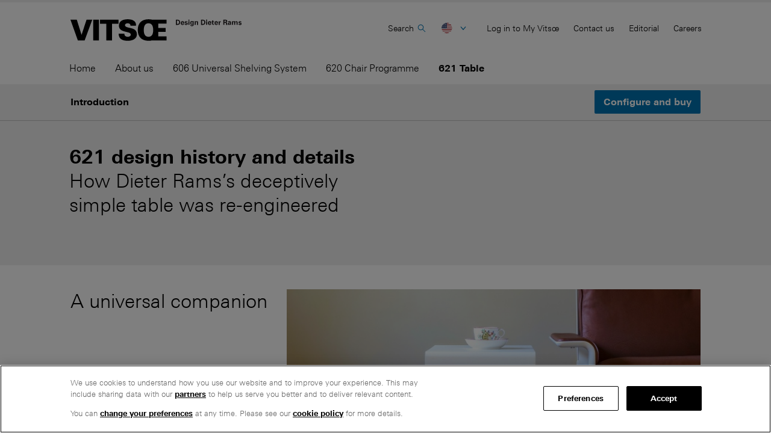

--- FILE ---
content_type: text/html; charset=UTF-8
request_url: https://www.vitsoe.com/us/621
body_size: 8546
content:
<!DOCTYPE html>
<html
  lang="en-US"
  dir="ltr"
  class="">
<head>
    <meta charset="UTF-8" />
    <meta name="viewport" content="width=device-width, initial-scale=1">
    <script src="https://www.google.com/recaptcha/api.js" async defer></script>
        <!-- OneTrust Cookies Consent Notice start for www.vitsoe.com -->
    <script src="https://cdn.cookielaw.org/scripttemplates/otSDKStub.js" type="text/javascript" charset="UTF-8"
            data-domain-script="018e7659-63be-73cb-bb9d-0a5aa332f3c9">

    </script>
    <script type="text/javascript">
        window.dataLayer = window.dataLayer || [];

        function gtag() {
            dataLayer.push(arguments);
        }

        // default consents before OneTrust kicks in
        gtag('consent', 'default', {
            ad_storage: 'denied',
            ad_user_data: 'denied',
            ad_personalization: 'denied',
            analytics_storage: 'denied',
            functionality_storage: 'denied',
            personalization_storage: 'denied',
            security_storage: 'granted',
            wait_for_update: 500
        });

        <!-- Google Tag Manager -->
        (function (w, d, s, l, i) {
            w[l] = w[l] || [];
            w[l].push({
                'gtm.start':
                    new Date().getTime(), event: 'gtm.js'
            });
            var f = d.getElementsByTagName(s)[0],
                j = d.createElement(s), dl = l != 'dataLayer' ? '&l=' + l : '';
            j.async = true;
            j.src =
                'https://www.googletagmanager.com/gtm.js?id=' + i + dl;
            f.parentNode.insertBefore(j, f);
        })(window, document, 'script', 'dataLayer', 'GTM-NQJ5X32');
        <!-- End Google Tag Manager -->

        function OptanonWrapper() {
            // This method is called when the OneTrust object has been instantiated
            const cookieSettingsLink = document.querySelectorAll('.cookie-settings');

            if(cookieSettingsLink.length === 0) {
                return;
            }

            // Enable link in footer to show cookie preferences dialog
            cookieSettingsLink.forEach((elem) => {
                elem.addEventListener('click', function(e) {
                    OneTrust.ToggleInfoDisplay();
                    e.preventDefault();
                    return false;
                });
            });

            OneTrust.OnConsentChanged(function () {
                var domain = window.location.hostname.replace(/(https?:\/\/)?(www.)?/i, '');
                var expiry = "Thu, 01 Jan 1970 00:00:00 GMT";
                var performance = OnetrustActiveGroups.includes("C0002");
                var functional = OnetrustActiveGroups.includes("C0003");
                var targeting = OnetrustActiveGroups.includes("C0004");
                var social = OnetrustActiveGroups.includes("C0005");

                // Remove any client-side cookies which are no longer accepted
                if (!performance) {
                    // remove any performance cookies
                    document.cookie = "_ga=;path=/;domain=." + domain + ";expires=" + expiry;
                }
                if (!functional) {
                    // remove any functional cookies
                }
                if (!targeting) {
                    // remove any targeting cookies
                    document.cookie = "_ga_N3LHF6TX3E=;path=/;domain=."
                        + domain + ";expires="
                        + expiry;
                }
                if (!social) {
                    // remove any social media cookies
                }
            });
        }
    </script>
    <!-- OneTrust Cookies Consent Notice end for www.vitsoe.com -->

<meta name="description" content="Versatile, durable and elegant, the 621 Side table can be purchased as a nesting pair and is available in off-white and black. Re-engineered with Dieter Rams in 2014 for modern manufacturing" />
<meta name="msapplication-TileImage" content="https://d2lsod3xpjaepj.cloudfront.net/assets/e73bc18a/images/hand-144.png" />
<meta name="msapplication-TileColor" content="#ffffff" />
<link rel="apple-touch-icon" type="image/png" href="/apple-touch-icon.png" />
<link color="#e4312a" rel="mask-icon" href="/mask-icon.svg" />
<link rel="stylesheet" type="text/css" href="https://d2lsod3xpjaepj.cloudfront.net/assets/e73bc18a/css/screen-responsive.css" />
<script type="text/javascript" src="https://d2lsod3xpjaepj.cloudfront.net/assets/e73bc18a/js/application.min.js"></script>
<script type="text/javascript" src="https://d2lsod3xpjaepj.cloudfront.net/assets/e73bc18a/js/vitsoecom-app-es6.min.js"></script>
<title>
     621 Table | Vitsœ</title>

<!--[if lt IE 9]>
	<script src="https://d2lsod3xpjaepj.cloudfront.net/bower_components/html5shiv/dist/html5shiv.js"></script>
	<script src="https://d2lsod3xpjaepj.cloudfront.net/bower_components/REM-unit-polyfill/js/rem.min.js"></script>
	<script type="text/javascript"
		src="https://d2lsod3xpjaepj.cloudfront.net/bower_components/respond/dest/respond.min.js">
	</script>
	<link
		href="https://d2lsod3xpjaepj.cloudfront.net/bower_components/respond/cross-domain/respond-proxy.html"
		id="respond-proxy" rel="respond-proxy" />
	<link
		href="/bower_components/respond/cross-domain/respond.proxy.gif"
		id="respond-redirect" rel="respond-redirect" />
	<script
		src="https://d2lsod3xpjaepj.cloudfront.net/bower_components/respond/cross-domain/respond.proxy.js">
	</script>
	<script
		src="https://d2lsod3xpjaepj.cloudfront.net/bower_components/selectivizr/selectivizr.js">
	</script>
	<link rel="stylesheet" type="text/css" href="https://d2lsod3xpjaepj.cloudfront.net/assets/e73bc18a/css/ie.css" />
<![endif]-->

<script src="https://unpkg.com/vue@3/dist/vue.global.prod.js" defer></script>
<script src="https://d2lsod3xpjaepj.cloudfront.net/assets/e73bc18a/js/vue/main.min.js" defer></script>

</head>
<body class="us section-introduction page-621">


<div id="cookies-disabled-overlay">
    <div class="cookies-disabled-notice">
        <div class="cookies-disabled-notice__content">
            <p class="cookies-disabled-notice__header"><b>Please, enable cookies on your browser</b></p>
            <div class="cookies-disabled-notice__body">
                <p>We use some essential cookies to support the basic functionality of vitsoe.com, including your cookie preferences.</p>
                <p>Please enable cookies in your browser settings and reload the site to continue.</p>
                <p>You will be able to select which types of cookies you wish to accept once you have enabled general cookie support.</p>
            </div>
        </div>
        <button class="cookies-disabled-notice__reload-button" onclick="location.reload()">Reload</button>
    </div>
</div>
<script>
    document.cookie = 'testcookie=1';
    var cookiesEnabled = false;
    if (document.cookie.includes('testcookie=1')) {
        document.cookie = 'testcookie=; expires=' + new Date(0).toUTCString();
        cookiesEnabled = true;
    }
    if (!cookiesEnabled) {
        document.getElementById("cookies-disabled-overlay").style.display = 'flex';
    }
</script>
<a href="#main-content" class="skip-link">
    Skip to content
</a>
<header>
	<div class="nav-fixed">
		<a class="logo ddr" href="/us">Vitsœ</a>		<button type="button" aria-label="Open search" class="search-btn-mobile">
		</button>
		<button type="button" aria-expanded="false" aria-label="Open mobile menu" class="button-menu-mobile toggle-component">
			<div></div>
			<div></div>
			<div></div>
		</button>
	</div>

	<div class="nav-vertical">
		<nav class="nav-primary">
			<ul class="menu-primary" id="topnavul">
<li class=" primary-item"><a href="/us">Home</a></li>
<li class=" primary-item"><a href="/us/about">About us</a>
<ul class="submenu">
<li><a href="/us/about">Introduction</a></li>
<li><a href="/us/about/ethos">Ethos</a></li>
<li><a href="/us/about/history">History</a></li>
<li><a href="/us/about/dieter-rams">Dieter Rams</a></li>
<li><a href="/us/about/good-design">Good design</a></li>
</ul>
</li>
<li class=" primary-item"><a href="/us/606">606 Universal Shelving System</a>
<ul class="submenu">
<li><a href="/us/606">Introduction</a></li>
<li><a href="/us/606/gallery">Gallery</a></li>
<li><a href="/us/606/structures">Structure</a></li>
<li><a href="/us/606/components">Shelves and prices</a></li>
<li><a class="inquiry" href="/us/606/inquiry">How to start</a></li>
</ul>
</li>
<li class=" primary-item"><a href="/us/620">620 Chair Programme</a>
<ul class="submenu">
<li><a href="/us/620">Introduction</a></li>
<li><a href="/us/620/gallery">Gallery and story</a></li>
<li><a href="/us/620/details">Details</a></li>
<li><a class="inquiry" href="/us/620/buy">Configure and buy</a></li>
</ul>
</li>
<li class=" primary-item selected active active"><a href="/us/621">621 Table</a>
<ul class="submenu">
<li class="active"><a href="/us/621">Introduction</a></li>
<li><a class="inquiry" href="/us/621/buy">Configure and buy</a></li>
</ul>
</li>
</ul>			<div class="mobile-hide headerbasket-container">
							</div>
		</nav>
		<nav class="nav-service">
			<button type="button" class="searchButton open-form">Search</button>
			<ul class="menu-service" id="headernavul">
<li class="locale-item"><a href="#"><span class="locale-flag us"></span>
						<i class="locale-button"></i></a></li>
<li class="login-item"><a href="/us/login">Log in to My Vitsœ</a></li>
<li><a href="/us/contactus">Contact us</a></li>
<li><a href="/us/voice">Editorial  </a></li>
<li><a href="/us/careers">Careers</a></li>
<li id="switchlocale" title="Choose your region / language"><span title="Choose your region / language"><select name="locale-switcher"><option data-class="gb" value="/gb/621">United Kingdom</option><option data-class="de" value="/de/621">Deutschland / Österreich / Schweiz</option><option data-class="us" value="/us/621" selected="true">United States of America / Canada</option><option data-class="jp" value="/jp/621">日本</option><option data-class="eu" value="/eu/621">Europe</option><option data-class="rw" value="/rw/621">Rest of World</option></select></span></li>
</ul>			<div class="search-container">
                <form class="searchForm" action="/us/search" method="GET"><input class="search" placeholder="Search" type="search" value="" name="q" id="q" /><input class="searchButton" type="submit" name="yt0" value="Search" /></form>				<button type="button" aria-label="Clear search" class="clear-search-btn"><span></span></button>
				<button type="button" class="search-close sf-close">Close</button>
			</div>
		</nav>
	</div>
	<div class="avoid-bounce"></div>

	<div class="search-container__mobile">
		<button type="button" aria-expanded="false" aria-controls="main-menu" class="search-container__mobile--menu-btn toggle-component">Main Menu</button>
		<div class="form-container">
		<form class="searchForm" action="/us/search" method="GET"><input class="search" placeholder="Search" type="search" value="" name="q" id="q" /><input class="searchButton" type="submit" name="yt1" value="Search" /></form>		<button type="button" aria-label="Clear search" class="clear-search-btn"><span></span></button>
		</div>
	</div>

	<div class="desktop-hide headerbasket-container">
			</div>
				<nav class="nav-secondary"><div>
				<div class="page-name">621 Table</div>
			<ul id="subnavul">
<li class="active"><a href="/us/621">Introduction</a></li>
<li><a class="inquiry" href="/us/621/buy">Configure and buy</a></li>
</ul></div></nav>
		</header>

<div role="dialog" aria-label="Your shopping basket" aria-modal="true" class="modal basket" style="display: none">
	<div class="bg"><div></div></div>

	<div class="basket-container">
			</div>
</div>


<main role="main" id="main-content">
	<div class="page-header">
	<h1>621 design history and details</h1>
			<div class="intro-text"><span>How Dieter Rams’s deceptively simple table was re-engineered</span>
				</div>
	</div>
	<div id="content" class="cf">
		

<div class="container">
 
	<div class="text-block borderless">
		<div class="text-block-title">
			<h2 data-anchor="anchor">A universal companion</h2>
		</div>
		<figure class="large-8 omega">
			<img sizes="(min-width: 1060px) and (-webkit-min-device-pixel-ratio: 1.9) 1420px, (min-width: 1060px) and (min-resolution: 1.9) 1420px, (min-width: 2120px) 1420px, (min-width: 1060px) 710px, 100vw" srcset="https://d2lsod3xpjaepj.cloudfront.net/files/assets/3000/2865/crop169/50.jpg 50w, https://d2lsod3xpjaepj.cloudfront.net/files/assets/3000/2865/crop169/170.jpg 170w, https://d2lsod3xpjaepj.cloudfront.net/files/assets/3000/2865/crop169/410.jpg 410w, https://d2lsod3xpjaepj.cloudfront.net/files/assets/3000/2865/crop169/710.jpg 710w, https://d2lsod3xpjaepj.cloudfront.net/files/assets/3000/2865/crop169/1050.jpg 1050w, https://d2lsod3xpjaepj.cloudfront.net/files/assets/3000/2865/crop169/1050.jpg 1920w, https://d2lsod3xpjaepj.cloudfront.net/files/assets/3000/2865/crop169/1050.jpg 2880w" src="https://d2lsod3xpjaepj.cloudfront.net/files/assets/3000/2865/crop169/710.jpg" alt="621 Side table nesting pair in off-white, and 620 armchair or sofa in cinnamon colour." />
			<figcaption class="margin-below-none">
				A nesting pair of off-white 621 Tables, ideal companions to any armchair or sofa
			</figcaption>
		</figure>
	</div>


	<div class="text-block">
		<div class="text-block-title">
			<h2 data-anchor="anchor">&#8220;An arrangement of surfaces&#8221;</h2>
		</div>
		<figure class="large-8 omega">
			<img sizes="(min-width: 1060px) and (-webkit-min-device-pixel-ratio: 1.9) 1420px, (min-width: 1060px) and (min-resolution: 1.9) 1420px, (min-width: 2120px) 1420px, (min-width: 1060px) 710px, 100vw" srcset="https://d2lsod3xpjaepj.cloudfront.net/files/assets/2000/1219/crop169/50.jpg 50w, https://d2lsod3xpjaepj.cloudfront.net/files/assets/2000/1219/crop169/170.jpg 170w, https://d2lsod3xpjaepj.cloudfront.net/files/assets/2000/1219/crop169/410.jpg 410w, https://d2lsod3xpjaepj.cloudfront.net/files/assets/2000/1219/crop169/710.jpg 710w, https://d2lsod3xpjaepj.cloudfront.net/files/assets/2000/1219/crop169/1050.jpg 1050w, https://d2lsod3xpjaepj.cloudfront.net/files/assets/2000/1219/crop169/1920.jpg 1920w, https://d2lsod3xpjaepj.cloudfront.net/files/assets/2000/1219/crop169/2880.jpg 2880w" src="https://d2lsod3xpjaepj.cloudfront.net/files/assets/2000/1219/crop169/710.jpg" alt="Dieter Rams in the 620 Chair Programme, and 621 Tables in their packaging from 1962." />

		
			</figcaption>
		</optional>
			

		</figure>
        <div class="text-block-content large-push-4 large-5">
			<p>Dieter Rams designed the 621 Table for Vitsœ in 1962, not only as the partner to the <a href="/us/620">620 Chair Programme</a>, but as a series of large and small surfaces that can be used almost universally. The table was re-engineered with Rams in 2014 for modern manufacturing.</p>

<p>Tellingly, Rams does not like it called a table; he prefers, &#8220;an arrangement of surfaces.&#8221; Typically, he is correct.</p>

		</div>
	</div>
	

	<div class="text-block">
		<div style="float:right;margin-right:0;" class="large-5" >
			<h2 data-anchor="anchor" class="medium-3 large-12">A meticulous finish</h2>
        	<div class="small-4 medium-3 large-12"><p>Dieter Rams has spent his career striving to make plastic “a noble and long-living material”. Often he talks about the care and attention taken to achieve a superior surface quality.</p>

<p>The precise injection-moulding of the 621 Table is meticulously hand-finished in two coats of finely textured paint that ensure the table has the tactile quality for which Rams is revered with his hand-held devices.</p>
</div>
		</div>
		<figure class="large-7">
			<img sizes="(min-width: 1060px) and (-webkit-min-device-pixel-ratio: 1.9) 820px, (min-width: 1060px) and (min-resolution: 1.9) 820px, (min-width: 2120px) 820px, (min-width: 1060px) 410px, 100vw" srcset="https://d2lsod3xpjaepj.cloudfront.net/files/assets/2000/1222/crop169/50.jpg 50w, https://d2lsod3xpjaepj.cloudfront.net/files/assets/2000/1222/crop169/170.jpg 170w, https://d2lsod3xpjaepj.cloudfront.net/files/assets/2000/1222/crop169/410.jpg 410w, https://d2lsod3xpjaepj.cloudfront.net/files/assets/2000/1222/crop169/710.jpg 710w, https://d2lsod3xpjaepj.cloudfront.net/files/assets/2000/1222/crop169/1050.jpg 1050w, https://d2lsod3xpjaepj.cloudfront.net/files/assets/2000/1222/crop169/1920.jpg 1920w, https://d2lsod3xpjaepj.cloudfront.net/files/assets/2000/1222/crop169/2880.jpg 2880w" src="https://d2lsod3xpjaepj.cloudfront.net/files/assets/2000/1222/crop169/410.jpg" alt="Detail of the 621 Table and rounded surface." />
			<figcaption class="margin-below-none">
				The textured surface is anti-static (dust-resistant) and wipes clean
				
			</figcaption>
		</figure>
	</div>


	<div class="text-block">
		<div class="text-block-title large-3">
			<h2 data-anchor="anchor">Adjustable feet for stability</h2>
		</div>
		<div class="text-block-content margin-below">
			<p>Rams always intended the table to have adjustable feet, so great care was taken over this addition.</p>

<p>The resulting feet can be adjusted to 4mm in height. Even the apparently flat surface of the underside of the foot is, in fact, slightly convex to compensate for a floor&#8217;s imperfections.</p>

<p>The feet can also be removed easily if you habitually use the table turned on its side – or your floor is level.</p>

		</div>
		<figure class="text-block-secondary-image large-5">
			<img sizes="(min-width: 1060px) and (-webkit-min-device-pixel-ratio: 1.9) 820px, (min-width: 1060px) and (min-resolution: 1.9) 820px, (min-width: 2120px) 820px, (min-width: 1060px) 410px, 100vw" srcset="https://d2lsod3xpjaepj.cloudfront.net/files/assets/1000/720/crops/50.jpg 50w, https://d2lsod3xpjaepj.cloudfront.net/files/assets/1000/720/crops/170.jpg 170w, https://d2lsod3xpjaepj.cloudfront.net/files/assets/1000/720/crops/410.jpg 410w, https://d2lsod3xpjaepj.cloudfront.net/files/assets/1000/720/crops/710.jpg 710w, https://d2lsod3xpjaepj.cloudfront.net/files/assets/1000/720/crops/1050.jpg 1050w, https://d2lsod3xpjaepj.cloudfront.net/files/assets/1000/720/crops/1050.jpg 1920w, https://d2lsod3xpjaepj.cloudfront.net/files/assets/1000/720/crops/1050.jpg 2880w" src="https://d2lsod3xpjaepj.cloudfront.net/files/assets/1000/720/crops/410.jpg" alt="Details of the 621 Table with adjustable foot in black. Removable." />
			<figcaption class="margin-below-none">
				The feet can be adjusted by 1/8 inches in height
			</figcaption>
		</figure>
	</div>

	
	<div class="text-block">
		<div class="text-block-title large-3">
			<h2 data-anchor="anchor">Faithfulness</h2>
		</div>
		<figure class="large-9 omega">
			<img sizes="(min-width: 1060px) and (-webkit-min-device-pixel-ratio: 1.9) 1420px, (min-width: 1060px) and (min-resolution: 1.9) 1420px, (min-width: 2120px) 1420px, (min-width: 1060px) 710px, 100vw" srcset="https://d2lsod3xpjaepj.cloudfront.net/files/assets/2000/1187/crop169/50.jpg 50w, https://d2lsod3xpjaepj.cloudfront.net/files/assets/2000/1187/crop169/170.jpg 170w, https://d2lsod3xpjaepj.cloudfront.net/files/assets/2000/1187/crop169/410.jpg 410w, https://d2lsod3xpjaepj.cloudfront.net/files/assets/2000/1187/crop169/710.jpg 710w, https://d2lsod3xpjaepj.cloudfront.net/files/assets/2000/1187/crop169/1050.jpg 1050w, https://d2lsod3xpjaepj.cloudfront.net/files/assets/2000/1187/crop169/1920.jpg 1920w, https://d2lsod3xpjaepj.cloudfront.net/files/assets/2000/1187/crop169/2880.jpg 2880w" src="https://d2lsod3xpjaepj.cloudfront.net/files/assets/2000/1187/crop169/710.jpg" alt="Side table 621 used as a tray for laptop or during reading in a modular sofa." />
			<figcaption class="margin-below-none">
				
			</figcaption>
		</figure>
		<div class="text-block-content large-push-3 margin-below">
			
			<p>The re-engineering started with Rams&#8217;s original hand-drawn blueprints. 3D-modeling was used to translate them for modern injection-molding techniques.</p>

<p>Once modeled, the table&#8217;s details were 3D-printed to ensure their faithfulness to the original blueprints.</p>

<p>Throughout the design process, the hands of Dieter Rams were the ultimate test: within seconds he could relay if any further changes were needed. Ultimately he declared himself “overwhelmed” by the finished result.</p>

		</div>

		<figure class="text-block-secondary-image large-push-1">
			<img sizes="(min-width: 1060px) and (-webkit-min-device-pixel-ratio: 1.9) 820px, (min-width: 1060px) and (min-resolution: 1.9) 820px, (min-width: 2120px) 820px, (min-width: 1060px) 410px, 100vw" srcset="https://d2lsod3xpjaepj.cloudfront.net/files/assets/1000/654/crops/50.jpg 50w, https://d2lsod3xpjaepj.cloudfront.net/files/assets/1000/654/crops/170.jpg 170w, https://d2lsod3xpjaepj.cloudfront.net/files/assets/1000/654/crops/410.jpg 410w, https://d2lsod3xpjaepj.cloudfront.net/files/assets/1000/654/crops/710.jpg 710w, https://d2lsod3xpjaepj.cloudfront.net/files/assets/1000/654/crops/710.jpg 1050w, https://d2lsod3xpjaepj.cloudfront.net/files/assets/1000/654/crops/710.jpg 1920w, https://d2lsod3xpjaepj.cloudfront.net/files/assets/1000/654/crops/710.jpg 2880w" src="https://d2lsod3xpjaepj.cloudfront.net/files/assets/1000/654/crops/410.jpg" alt="Dieter Rams sit on a 620 Chair inspecting the adjustable feet in the 621 Side Table." />
			<figcaption class="margin-below-none">
				The hands of Dieter Rams were the ultimate test
			</figcaption>
		</figure>
	</div>
	<div class="customer-comment border-above-none padding-above-none">
		<h2 data-anchor="anchor">What our customers say</h2>
		<blockquote>
			<p>“The tables look as good as they perform: elegant, simple, adaptable and robust.”</p>
			<cite> </cite>
		</blockquote>
	</div>
	<div class="text-block border-above border-below-none" style="padding-top: 24px">
		<div class="large-6 margin-below">
      		<h2 data-anchor="anchor">Surprisingly useful</h2>
      		<p><p>The 621 Table has been designed to fulfil a surprising range of everyday needs. Turned on one side it slides over a sofa to become a tray and arranged in rows it is a table that grows.</p>
</p>
     	</div>
		<figure class="large-6" style="float:right;margin-right:0;">
          <img sizes="(min-width: 1060px) and (-webkit-min-device-pixel-ratio: 1.9) 820px, (min-width: 1060px) and (min-resolution: 1.9) 820px, (min-width: 2120px) 820px, (min-width: 1060px) 410px, 100vw" srcset="https://d2lsod3xpjaepj.cloudfront.net/files/assets/1000/714/crop169/50.jpg 50w, https://d2lsod3xpjaepj.cloudfront.net/files/assets/1000/714/crop169/170.jpg 170w, https://d2lsod3xpjaepj.cloudfront.net/files/assets/1000/714/crop169/410.jpg 410w, https://d2lsod3xpjaepj.cloudfront.net/files/assets/1000/714/crop169/710.jpg 710w, https://d2lsod3xpjaepj.cloudfront.net/files/assets/1000/714/crop169/1050.jpg 1050w, https://d2lsod3xpjaepj.cloudfront.net/files/assets/1000/714/crop169/1920.jpg 1920w, https://d2lsod3xpjaepj.cloudfront.net/files/assets/1000/714/crop169/1920.jpg 2880w" src="https://d2lsod3xpjaepj.cloudfront.net/files/assets/1000/714/crop169/410.jpg" alt="621 Side tables combined in black colour, used as a bench for hallway." />
        </figure>
		<div class="medium-3 large-6 margin-below">
      		<a class="btn btn-level1" href="/us/621/buy">Buy now</a>
      	</div>
	</div>
</div>	</div>
</main>


<footer class="cf" data-name="footer">
	<div class="container">
		<a class="back-to-top icon-before icon-arrow-up-before" href="#top">Back to top</a>		<div class="footermenu sitemap">
  <ul class="medium-3 large-6">
    <li><a href='/us/specify'>Architects and specifiers</a></li>
    <li><a href='/us/honest-pricing'>Honest pricing</a></li>
    <li><a href='/us/brochures'>Brochures &amp; prices</a></li>
    <li><a href='/us/newsletter'>Newsletter</a></li>
  </ul>
  <ul class="medium-3 large-6">
    <li><a href='/us/help'>Payments &amp; delivery</a></li>
	<li><a href='/us/faqs'>FAQs</a></li>
  	<li><a href='/us/privacy'>Privacy policy</a></li>
  	<li><a class="cookie-settings" href='#'>Cookie settings</a></li>
  	<li><a href='/us/terms-and-conditions'>Terms &amp; conditions</a></li>
	<li><a href='/us/cookie-policy'>Cookie policy</a></li>
  </ul>
</div>		<div class="footermenu social">
			<h3> Find us on</h3>
			<ul class="social-list" id="yw0">
<li><a class="icon-before icon-instagram-before" href="https://www.instagram.com/vitsoe/">Instagram</a></li>
<li><a class="icon-before icon-pinterest-before" href="https://www.pinterest.co.uk/vitsoe/">Pinterest</a></li>
<li><a class="icon-before icon-facebook-before" href="https://www.facebook.com/vitsoe">Facebook</a></li>
</ul>		</div>
	</div>
	<div class="copyright"><div>© 2026 Vitsœ</div></div></footer>

<div class="cookie-acceptance-container">
	<div class="cookie-acceptance-container__text-container"> 
		<div class="container">		
			<p>By browsing our website, you agree to the storage of cookies on your device for analysis and a better user experience. <a href="/privacy#cookies" target="_blank">Cookie policy</a></p>

     	 	<button class="btn btn-level1 accept-cookies-btn">Accept</button>
		</div>
	</div>
</div>
<span data-translation="Close" data-translation-word="modal"></span>
<span data-translation="Full view" data-translation-word="gallery"></span>
<!-- Name: Main -->
<style>

.page-checkout-payment input[type="checkbox"]:focus {
    outline-offset: 2px;
    outline: 2px solid black;
}

.news-article-body ol {
	padding-left: 17px;
}

  .tab-content .copy-container-desktop {
  	font-size: 14px;
  }

  .tab-content__inner-content .copy-container-mobile {
    display: none;
    font-size: 14px;
  }

  .tab-content img {
  	margin-bottom: 4px;
  }

  .tab-content__inner-content {
      flex-direction: column;
  }

.page-606-like-this-thanks .confirmation-text {
	margin-bottom: 40px;
}


.layout-one .anchor-menu-container .no-questions ul {
	border-bottom: none;
   
}

body.jp .planners-container>div.gb-container .layout-flex .text-block {
	border: 0;
}

body.jp .layout-flex.yukari-container > .text-block {
	border-bottom: 0;
}

.page-terms-and-conditions-guarantee ul#subnavul li:last-of-type,
.page-terms-and-conditions ul#subnavul li:last-of-type
{
    display: none;
}


.page-help-returns ul#subnavul li:last-of-type,
.page-help-delivery ul#subnavul li:last-of-type,
.page-help-payment ul#subnavul li:last-of-type
{
    display: none;
}

.layout-one .versatile-container .reposition-element {
	align-items: flex-start;
}

.latest-news-placeholder-v2 h2 {
	border-top: 1px solid #c2c2c2;
  	padding-top: 24px;
  	margin-bottom: 24px;
}


.latest-news-placeholder-v2 .related-content {
	padding: 0px;
}


.latest-news-placeholder-v2 .item-wrap:first-of-type {
	border: none;
}


.latest-news-placeholder-v2 .item-wrap {
	border: none;
  	padding-top: 0;
  	padding-bottom: 48px;
}


.card--l-col .card__media {
	flex: none;
}

.card--l-col .card__link{
	margin-bottom: 24px;
}

.card__link{
	align-items: flex-start;
}

.card__link--arrow-before-secondary::before {
 	width: 32px;
    background-size: 20px 20px;
}

.card__link--arrow-after::after {
	height: 25px;
  	width: 25px;
}

.page-home .latest-news-placeholder .btn-arrow {
	padding: 0;
}

.page-specify-projects .hero a {
  font-size: 17px;
  line-height: 24px;
  font-weight: 700;
}

.page-specify-projects .hero a.btn:after {
  position: relative;
  top: 2px
}

.rotating-banner-container img {
	margin-bottom: 0;
}

.page-606 .hero-container .media-container{
	margin-bottom: 24px	
}

.card__heading
{
	font-size: 26px;
    line-height: 32px;
}

.single-banner-card * {
	color: #fff;
}

.single-banner-card .card__link::after {
    filter: brightness(0) invert(1);
}

.news-article-body .news-container>.related-items {
	display: flex;
	flex-direction: column
}

.news-article-body .news-container>.related-items .related-items-title {
	width: 100%
}

.news-article-body .news-container>.related-items .related-items-item-imgwrap {
	width: 100%;
	display: flex;
	flex-direction: column;
	margin: 0 0 24px;
	text-decoration: none
}

.news-article-body .news-container>.related-items .related-items-item-imgwrap .related-items-item-image img {
    margin-bottom: 10px
}

.news-article-body .news-container>.related-items .related-items-item-imgwrap .related-items-item-content {
	margin: 0;
	width: 80%
}


.news-article-body .news-container>.related-items .related-items-item-imgwrap .related-items-item-content h4 {
    margin-bottom: 8px
}

.news-article-body .news-container>.related-items .related-items-item-imgwrap .related-items-item-content p {
    color: #000;
	margin: 0
}

.news-article-body .news-container>.related-items .related-items-item-imgwrap .related-items-item-image {
    width: 100%
}


#h-post-prices .structure-606-cost-description p:nth-last-of-type(2){
	margin: 20px 0 0;
}


body.us #h-post-prices .structure-606-cost-description h3.structure-606-cost-price-table + div span:first-of-type:before {
    content: "Up to 79\"*";
    background: #f0f0f0;
  	display: block;
    position: absolute;
}


body.us #h-post-prices .structure-606-cost-description h3.structure-606-cost-price-table + div span:first-of-type {
	width: 88px
}

body.de #h-post-prices .structure-606-cost-description h3.structure-606-cost-price-table + div span:first-of-type:before {
    content: "Bis zu 200*";
    background: #f0f0f0;
  	display: block;
    position: absolute;
}

body.jp #h-post-prices .structure-606-cost-description h3.structure-606-cost-price-table + div span:first-of-type:before {
    content: "200以下";
    background: #f0f0f0;
  	display: block;
    position: absolute;
}

#h-post-prices .structure-606-cost-description h3.structure-606-cost-price-table + div span:first-of-type:before {
    background: #f0f0f0;
    content: "Up to 200*";
  	display: block;
    position: absolute;
}

.gallery-lightbox .lightbox-controls .arrow-left, 
.gallery-lightbox .lightbox-controls .arrow-right{
	height: 65px;
}


.h-post-container #h-post-prices .structure-606-cost-category,
.h-post-container #h-post-prices .structure-606-cost-section {
    padding-top: 0;
}


body.page-606-inquiry-thanks .confirmation-text,
body.page-606-like-this-thanks .confirmation-text {
    margin-bottom: 48px;
}


body.gb.page-606-inquiry-thanks .next-steps-v2-module a {
	margin-bottom: 40px;
}


.back-to-top-container__btn-wrap {
    max-width: 1110px;
    margin: 0 auto;
    padding: 0 16px;
}

.page-careers .about-us .related-items-item p{
	font-size: 17px;
    line-height: 24px;
}


.layout-one .anchor-content-container .audio-container{
	display: flex;
	align-items: center;
}


.layout-one .anchor-content-container .audio-container p{
	margin: 0;
}


.layout-one .anchor-content-container .audio-container button{
	background: 0 0;
 	border: none;
}

.layout-one .anchor-content-container .audio-container button i{
	margin-right: 10px;
}


.layout-one .anchor-content-container .audio-container .play-clip{
	display: flex;
    align-items: center;
    color: #0073b1;
}

.layout-one .anchor-menu-container h3 {
    margin: 0;
}

.layout-one .anchor-menu-container ul {
  list-style-type: none;
  margin: 0;
  padding: 0;
  margin-bottom: 40px;
}

.layout-one .anchor-menu-container ul a {
	text-decoration: none;
}

.layout-one .anchor-menu-container ul:last-of-type{
  border-bottom: 1px solid #c2c2c2;
  padding-bottom: 40px;
  margin-bottom: 24px;
}


.layout-one .anchor-menu-container__intro-content p:first-of-type {
  font-weight: 700;
  margin-bottom: 0;
}


.layout-one .anchor-content-container__intro-content {
  margin-bottom: 40px;
}

.layout-one .anchor-content-container .section-heading {
  font-weight: 700;
  padding-bottom: 24px;
  margin-bottom: 0;
}

.layout-one .anchor-content-container article{
  padding-top: 24px;
  padding-bottom: 40px;
}

.layout-one .anchor-content-container article:first-of-type {
  border-top: 1px solid #c2c2c2;
}

.layout-one .anchor-content-container article:not(:last-of-type){
  border-bottom: 1px solid #c2c2c2;
}

.layout-one .supplementary-content-container {
  padding-top: 24px;
  border-top: 1px solid #c2c2c2;
}

.layout-one .supplementary-content-container h2{
  font-weight: 700;
  display: flex;
  align-items: baseline;
  margin-bottom: 0;
}

.layout-one .supplementary-content-container h2 span {
  margin-right: 18px;
  margin-bottom: 0;
}

.layout-one .supplementary-content-container p {
  margin-bottom: 0;
}

layout-one.structures-container .full-width-container .media-components-container .media-scroller {
    display: grid;
    grid-auto-flow: column;
    grid-auto-columns: 95%;
}

@media only screen and (min-width: 620px) {
  
  .tab-content__inner-content .copy-container-mobile {
    display: block;
    font-size: 14px;
	}
  
  .tab-content .copy-container-desktop {
  	display: none;
  }
  
  .tab-content img {
  	margin-bottom: 24px;
  }
  
   .tab-content__inner-content img {
  	margin-bottom: 4px;
  }
  
  
  .page-606 .hero-container .media-container{
	margin-bottom: 40px	
	}
  
    .card__heading
    {
        font-size: 32px;
      	line-height: 40px;
    }
  
	/*body.page-606-structures .layout-one.structures-container .pos-left > *{
		margin-left: -32px;
	}*/
  
    .page-home .layout-four .cta-container a {
  	text-align: right;
  }
  
  .back-to-top-container__btn-wrap {
    padding: 0 32px;
	}
  
    body.page-606-inquiry-thanks .confirmation-text,
  	body.page-606-like-this-thanks .confirmation-text{
    margin-bottom: 64px;
	}
  
  
     .news-article-body .news-container>.related-items .related-items-item-imgwrap {
        flex-direction: row
    }

    .news-article-body .news-container>.related-items .related-items-item-imgwrap .related-items-item-image {
        flex: 1;
        margin: 0 32px 0 0
    }

    .news-article-body .news-container>.related-items .related-items-item-imgwrap .related-items-item-content {
        flex: 2
	}

    .news-article-body .news-container>.related-items .related-items-item-imgwrap:not(:last-of-type) {
        margin-right: 32px
	}
  
}

@media only screen and (min-width: 860px) { 
  .layout-one .anchor-menu-container__intro-content p {
	max-width: 50%;
  }
  
   .privacy-copy{
  	width: 50%;
  }
  
  /*body.page-606-structures .layout-one.structures-container .pos-left > *{
		margin-left: 0;
	}*/
  
  .layout-one .links-container a {
  	line-height: 40px;
  }
  
  .news-article-body .news-container>.related-items {
		flex-wrap: wrap;
		flex-direction: row
	}

    .news-article-body .news-container>.related-items .related-items-item-imgwrap {
        flex-direction: column;
        flex: 1
    }
    .news-article-body .news-container>.related-items .related-items-item-imgwrap .related-items-item-content {
        width: auto
    }
  
  	.page-brochures .forms-container .forms-title {
  		width: 31.42%;
  	}
}



</style>

<!-- End of Main --><!-- Name: Meta pixel -->
<style> </style>
<!-- End of Meta pixel --></body>
</html>


--- FILE ---
content_type: text/css
request_url: https://d2lsod3xpjaepj.cloudfront.net/assets/e73bc18a/css/screen-responsive.css
body_size: 78636
content:
@charset "UTF-8";/*! normalize.css v3.0.3 | MIT License | github.com/necolas/normalize.css */html{font-family:sans-serif;-ms-text-size-adjust:100%;-webkit-text-size-adjust:100%}body{margin:0}article,aside,details,figcaption,figure,footer,header,hgroup,main,menu,nav,section,summary{display:block}audio,canvas,progress,video{display:inline-block;vertical-align:baseline}audio:not([controls]){display:none;height:0}[hidden],template{display:none}a{background-color:transparent}a:active,a:hover{outline:0}abbr[title]{border-bottom:1px dotted}b,strong{font-weight:700}dfn{font-style:italic}h1{font-size:2em;margin:.67em 0}mark{background:#ff0;color:#000}small{font-size:80%}sub,sup{font-size:75%;line-height:0;position:relative;vertical-align:baseline}sup{top:-.5em}sub{bottom:-.25em}img{border:0}svg:not(:root){overflow:hidden}figure{margin:1em 40px}hr{box-sizing:content-box;height:0}pre{overflow:auto}code,kbd,pre,samp{font-family:monospace,monospace;font-size:1em}button,input,optgroup,select,textarea{color:inherit;font:inherit;margin:0}button{overflow:visible}button,select{text-transform:none}button,html input[type=button],input[type=reset],input[type=submit]{-webkit-appearance:button;cursor:pointer}button[disabled],html input[disabled]{cursor:default}button::-moz-focus-inner,input::-moz-focus-inner{border:0;padding:0}input{line-height:normal}input[type=checkbox],input[type=radio]{box-sizing:border-box;padding:0}input[type=number]::-webkit-inner-spin-button,input[type=number]::-webkit-outer-spin-button{height:auto}input[type=search]{-webkit-appearance:textfield;box-sizing:content-box}input[type=search]::-webkit-search-cancel-button,input[type=search]::-webkit-search-decoration{-webkit-appearance:none}fieldset{border:1px solid silver;margin:0 2px;padding:.35em .625em .75em}legend{border:0;padding:0}textarea{overflow:auto}optgroup{font-weight:700}table{border-collapse:collapse;border-spacing:0}td,th{padding:0}.intl-tel-input{position:relative;display:inline-block}.intl-tel-input *{box-sizing:border-box;-moz-box-sizing:border-box}.intl-tel-input .hide{display:none}.intl-tel-input .v-hide{visibility:hidden}.intl-tel-input input,.intl-tel-input input[type=tel],.intl-tel-input input[type=text]{position:relative;z-index:0;margin-top:0!important;margin-bottom:0!important;padding-right:36px;margin-right:0}.intl-tel-input .flag-container{position:absolute;top:0;bottom:0;right:0;padding:1px}.intl-tel-input .selected-flag{z-index:1;position:relative;width:36px;height:100%;padding:0 0 0 8px}.intl-tel-input .selected-flag .iti-flag{position:absolute;top:0;bottom:0;margin:auto}.intl-tel-input .selected-flag .iti-arrow{position:absolute;top:50%;margin-top:-2px;right:6px;width:0;height:0;border-left:3px solid transparent;border-right:3px solid transparent;border-top:4px solid #555}.intl-tel-input .selected-flag .iti-arrow.up{border-top:none;border-bottom:4px solid #555}.intl-tel-input .country-list{position:absolute;z-index:2;list-style:none;text-align:left;padding:0;margin:0 0 0 -1px;box-shadow:1px 1px 4px rgba(0,0,0,.2);background-color:#fff;border:1px solid #ccc;white-space:nowrap;max-height:200px;overflow-y:scroll;-webkit-overflow-scrolling:touch}.intl-tel-input .country-list.dropup{bottom:100%;margin-bottom:-1px}.intl-tel-input .country-list .flag-box{display:inline-block;width:20px}@media (max-width:500px){.intl-tel-input .country-list{white-space:normal}}.intl-tel-input .country-list .divider{padding-bottom:5px;margin-bottom:5px;border-bottom:1px solid #ccc}.intl-tel-input .country-list .country{padding:5px 10px}.intl-tel-input .country-list .country .dial-code{color:#999}.intl-tel-input .country-list .country.highlight{background-color:rgba(0,0,0,.05)}.intl-tel-input .country-list .country-name,.intl-tel-input .country-list .dial-code,.intl-tel-input .country-list .flag-box{vertical-align:middle}.intl-tel-input .country-list .country-name,.intl-tel-input .country-list .flag-box{margin-right:6px}.intl-tel-input.allow-dropdown input,.intl-tel-input.allow-dropdown input[type=tel],.intl-tel-input.allow-dropdown input[type=text],.intl-tel-input.separate-dial-code input,.intl-tel-input.separate-dial-code input[type=tel],.intl-tel-input.separate-dial-code input[type=text]{padding-right:6px;padding-left:52px;margin-left:0}.intl-tel-input.allow-dropdown .flag-container,.intl-tel-input.separate-dial-code .flag-container{right:auto;left:0}.intl-tel-input.allow-dropdown .selected-flag,.intl-tel-input.separate-dial-code .selected-flag{width:46px}.intl-tel-input.allow-dropdown .flag-container:hover{cursor:pointer}.intl-tel-input.allow-dropdown .flag-container:hover .selected-flag{background-color:rgba(0,0,0,.05)}.intl-tel-input.allow-dropdown input[disabled]+.flag-container:hover,.intl-tel-input.allow-dropdown input[readonly]+.flag-container:hover{cursor:default}.intl-tel-input.allow-dropdown input[disabled]+.flag-container:hover .selected-flag,.intl-tel-input.allow-dropdown input[readonly]+.flag-container:hover .selected-flag{background-color:transparent}.intl-tel-input.separate-dial-code .selected-flag{background-color:rgba(0,0,0,.05);display:table}.intl-tel-input.separate-dial-code .selected-dial-code{display:table-cell;vertical-align:middle;padding-left:28px}.intl-tel-input.separate-dial-code.iti-sdc-2 input,.intl-tel-input.separate-dial-code.iti-sdc-2 input[type=tel],.intl-tel-input.separate-dial-code.iti-sdc-2 input[type=text]{padding-left:66px}.intl-tel-input.separate-dial-code.iti-sdc-2 .selected-flag{width:60px}.intl-tel-input.separate-dial-code.allow-dropdown.iti-sdc-2 input,.intl-tel-input.separate-dial-code.allow-dropdown.iti-sdc-2 input[type=tel],.intl-tel-input.separate-dial-code.allow-dropdown.iti-sdc-2 input[type=text]{padding-left:76px}.intl-tel-input.separate-dial-code.allow-dropdown.iti-sdc-2 .selected-flag{width:70px}.intl-tel-input.separate-dial-code.iti-sdc-3 input,.intl-tel-input.separate-dial-code.iti-sdc-3 input[type=tel],.intl-tel-input.separate-dial-code.iti-sdc-3 input[type=text]{padding-left:74px}.intl-tel-input.separate-dial-code.iti-sdc-3 .selected-flag{width:68px}.intl-tel-input.separate-dial-code.allow-dropdown.iti-sdc-3 input,.intl-tel-input.separate-dial-code.allow-dropdown.iti-sdc-3 input[type=tel],.intl-tel-input.separate-dial-code.allow-dropdown.iti-sdc-3 input[type=text]{padding-left:84px}.intl-tel-input.separate-dial-code.allow-dropdown.iti-sdc-3 .selected-flag{width:78px}.intl-tel-input.separate-dial-code.iti-sdc-4 input,.intl-tel-input.separate-dial-code.iti-sdc-4 input[type=tel],.intl-tel-input.separate-dial-code.iti-sdc-4 input[type=text]{padding-left:82px}.intl-tel-input.separate-dial-code.iti-sdc-4 .selected-flag{width:76px}.intl-tel-input.separate-dial-code.allow-dropdown.iti-sdc-4 input,.intl-tel-input.separate-dial-code.allow-dropdown.iti-sdc-4 input[type=tel],.intl-tel-input.separate-dial-code.allow-dropdown.iti-sdc-4 input[type=text]{padding-left:92px}.intl-tel-input.separate-dial-code.allow-dropdown.iti-sdc-4 .selected-flag{width:86px}.intl-tel-input.separate-dial-code.iti-sdc-5 input,.intl-tel-input.separate-dial-code.iti-sdc-5 input[type=tel],.intl-tel-input.separate-dial-code.iti-sdc-5 input[type=text]{padding-left:90px}.intl-tel-input.separate-dial-code.iti-sdc-5 .selected-flag{width:84px}.intl-tel-input.separate-dial-code.allow-dropdown.iti-sdc-5 input,.intl-tel-input.separate-dial-code.allow-dropdown.iti-sdc-5 input[type=tel],.intl-tel-input.separate-dial-code.allow-dropdown.iti-sdc-5 input[type=text]{padding-left:100px}.intl-tel-input.separate-dial-code.allow-dropdown.iti-sdc-5 .selected-flag{width:94px}.intl-tel-input.iti-container{position:absolute;top:-1000px;left:-1000px;z-index:1060;padding:1px}.intl-tel-input.iti-container:hover{cursor:pointer}.iti-mobile .intl-tel-input.iti-container{top:30px;bottom:30px;left:30px;right:30px;position:fixed}.iti-mobile .intl-tel-input .country-list{max-height:100%;width:100%}.iti-mobile .intl-tel-input .country-list .country{padding:10px 10px;line-height:1.5em}.iti-flag{width:20px}.iti-flag.be{width:18px}.iti-flag.ch{width:15px}.iti-flag.mc{width:19px}.iti-flag.ne{width:18px}.iti-flag.np{width:13px}.iti-flag.va{width:15px}@media (-webkit-min-device-pixel-ratio:2),(min-resolution:192dpi){.iti-flag{background-size:5652px 15px}}.iti-flag.ac{height:10px;background-position:0 0}.iti-flag.ad{height:14px;background-position:-22px 0}.iti-flag.ae{height:10px;background-position:-44px 0}.iti-flag.af{height:14px;background-position:-66px 0}.iti-flag.ag{height:14px;background-position:-88px 0}.iti-flag.ai{height:10px;background-position:-110px 0}.iti-flag.al{height:15px;background-position:-132px 0}.iti-flag.am{height:10px;background-position:-154px 0}.iti-flag.ao{height:14px;background-position:-176px 0}.iti-flag.aq{height:14px;background-position:-198px 0}.iti-flag.ar{height:13px;background-position:-220px 0}.iti-flag.as{height:10px;background-position:-242px 0}.iti-flag.at{height:14px;background-position:-264px 0}.iti-flag.au{height:10px;background-position:-286px 0}.iti-flag.aw{height:14px;background-position:-308px 0}.iti-flag.ax{height:13px;background-position:-330px 0}.iti-flag.az{height:10px;background-position:-352px 0}.iti-flag.ba{height:10px;background-position:-374px 0}.iti-flag.bb{height:14px;background-position:-396px 0}.iti-flag.bd{height:12px;background-position:-418px 0}.iti-flag.be{height:15px;background-position:-440px 0}.iti-flag.bf{height:14px;background-position:-460px 0}.iti-flag.bg{height:12px;background-position:-482px 0}.iti-flag.bh{height:12px;background-position:-504px 0}.iti-flag.bi{height:12px;background-position:-526px 0}.iti-flag.bj{height:14px;background-position:-548px 0}.iti-flag.bl{height:14px;background-position:-570px 0}.iti-flag.bm{height:10px;background-position:-592px 0}.iti-flag.bn{height:10px;background-position:-614px 0}.iti-flag.bo{height:14px;background-position:-636px 0}.iti-flag.bq{height:14px;background-position:-658px 0}.iti-flag.br{height:14px;background-position:-680px 0}.iti-flag.bs{height:10px;background-position:-702px 0}.iti-flag.bt{height:14px;background-position:-724px 0}.iti-flag.bv{height:15px;background-position:-746px 0}.iti-flag.bw{height:14px;background-position:-768px 0}.iti-flag.by{height:10px;background-position:-790px 0}.iti-flag.bz{height:14px;background-position:-812px 0}.iti-flag.ca{height:10px;background-position:-834px 0}.iti-flag.cc{height:10px;background-position:-856px 0}.iti-flag.cd{height:15px;background-position:-878px 0}.iti-flag.cf{height:14px;background-position:-900px 0}.iti-flag.cg{height:14px;background-position:-922px 0}.iti-flag.ch{height:15px;background-position:-944px 0}.iti-flag.ci{height:14px;background-position:-961px 0}.iti-flag.ck{height:10px;background-position:-983px 0}.iti-flag.cl{height:14px;background-position:-1005px 0}.iti-flag.cm{height:14px;background-position:-1027px 0}.iti-flag.cn{height:14px;background-position:-1049px 0}.iti-flag.co{height:14px;background-position:-1071px 0}.iti-flag.cp{height:14px;background-position:-1093px 0}.iti-flag.cr{height:12px;background-position:-1115px 0}.iti-flag.cu{height:10px;background-position:-1137px 0}.iti-flag.cv{height:12px;background-position:-1159px 0}.iti-flag.cw{height:14px;background-position:-1181px 0}.iti-flag.cx{height:10px;background-position:-1203px 0}.iti-flag.cy{height:14px;background-position:-1225px 0}.iti-flag.cz{height:14px;background-position:-1247px 0}.iti-flag.de{height:12px;background-position:-1269px 0}.iti-flag.dg{height:10px;background-position:-1291px 0}.iti-flag.dj{height:14px;background-position:-1313px 0}.iti-flag.dk{height:15px;background-position:-1335px 0}.iti-flag.dm{height:10px;background-position:-1357px 0}.iti-flag.do{height:14px;background-position:-1379px 0}.iti-flag.dz{height:14px;background-position:-1401px 0}.iti-flag.ea{height:14px;background-position:-1423px 0}.iti-flag.ec{height:14px;background-position:-1445px 0}.iti-flag.ee{height:13px;background-position:-1467px 0}.iti-flag.eg{height:14px;background-position:-1489px 0}.iti-flag.eh{height:10px;background-position:-1511px 0}.iti-flag.er{height:10px;background-position:-1533px 0}.iti-flag.es{height:14px;background-position:-1555px 0}.iti-flag.et{height:10px;background-position:-1577px 0}.iti-flag.eu{height:14px;background-position:-1599px 0}.iti-flag.fi{height:12px;background-position:-1621px 0}.iti-flag.fj{height:10px;background-position:-1643px 0}.iti-flag.fk{height:10px;background-position:-1665px 0}.iti-flag.fm{height:11px;background-position:-1687px 0}.iti-flag.fo{height:15px;background-position:-1709px 0}.iti-flag.fr{height:14px;background-position:-1731px 0}.iti-flag.ga{height:15px;background-position:-1753px 0}.iti-flag.gb{height:10px;background-position:-1775px 0}.iti-flag.gd{height:12px;background-position:-1797px 0}.iti-flag.ge{height:14px;background-position:-1819px 0}.iti-flag.gf{height:14px;background-position:-1841px 0}.iti-flag.gg{height:14px;background-position:-1863px 0}.iti-flag.gh{height:14px;background-position:-1885px 0}.iti-flag.gi{height:10px;background-position:-1907px 0}.iti-flag.gl{height:14px;background-position:-1929px 0}.iti-flag.gm{height:14px;background-position:-1951px 0}.iti-flag.gn{height:14px;background-position:-1973px 0}.iti-flag.gp{height:14px;background-position:-1995px 0}.iti-flag.gq{height:14px;background-position:-2017px 0}.iti-flag.gr{height:14px;background-position:-2039px 0}.iti-flag.gs{height:10px;background-position:-2061px 0}.iti-flag.gt{height:13px;background-position:-2083px 0}.iti-flag.gu{height:11px;background-position:-2105px 0}.iti-flag.gw{height:10px;background-position:-2127px 0}.iti-flag.gy{height:12px;background-position:-2149px 0}.iti-flag.hk{height:14px;background-position:-2171px 0}.iti-flag.hm{height:10px;background-position:-2193px 0}.iti-flag.hn{height:10px;background-position:-2215px 0}.iti-flag.hr{height:10px;background-position:-2237px 0}.iti-flag.ht{height:12px;background-position:-2259px 0}.iti-flag.hu{height:10px;background-position:-2281px 0}.iti-flag.ic{height:14px;background-position:-2303px 0}.iti-flag.id{height:14px;background-position:-2325px 0}.iti-flag.ie{height:10px;background-position:-2347px 0}.iti-flag.il{height:15px;background-position:-2369px 0}.iti-flag.im{height:10px;background-position:-2391px 0}.iti-flag.in{height:14px;background-position:-2413px 0}.iti-flag.io{height:10px;background-position:-2435px 0}.iti-flag.iq{height:14px;background-position:-2457px 0}.iti-flag.ir{height:12px;background-position:-2479px 0}.iti-flag.is{height:15px;background-position:-2501px 0}.iti-flag.it{height:14px;background-position:-2523px 0}.iti-flag.je{height:12px;background-position:-2545px 0}.iti-flag.jm{height:10px;background-position:-2567px 0}.iti-flag.jo{height:10px;background-position:-2589px 0}.iti-flag.jp{height:14px;background-position:-2611px 0}.iti-flag.ke{height:14px;background-position:-2633px 0}.iti-flag.kg{height:12px;background-position:-2655px 0}.iti-flag.kh{height:13px;background-position:-2677px 0}.iti-flag.ki{height:10px;background-position:-2699px 0}.iti-flag.km{height:12px;background-position:-2721px 0}.iti-flag.kn{height:14px;background-position:-2743px 0}.iti-flag.kp{height:10px;background-position:-2765px 0}.iti-flag.kr{height:14px;background-position:-2787px 0}.iti-flag.kw{height:10px;background-position:-2809px 0}.iti-flag.ky{height:10px;background-position:-2831px 0}.iti-flag.kz{height:10px;background-position:-2853px 0}.iti-flag.la{height:14px;background-position:-2875px 0}.iti-flag.lb{height:14px;background-position:-2897px 0}.iti-flag.lc{height:10px;background-position:-2919px 0}.iti-flag.li{height:12px;background-position:-2941px 0}.iti-flag.lk{height:10px;background-position:-2963px 0}.iti-flag.lr{height:11px;background-position:-2985px 0}.iti-flag.ls{height:14px;background-position:-3007px 0}.iti-flag.lt{height:12px;background-position:-3029px 0}.iti-flag.lu{height:12px;background-position:-3051px 0}.iti-flag.lv{height:10px;background-position:-3073px 0}.iti-flag.ly{height:10px;background-position:-3095px 0}.iti-flag.ma{height:14px;background-position:-3117px 0}.iti-flag.mc{height:15px;background-position:-3139px 0}.iti-flag.md{height:10px;background-position:-3160px 0}.iti-flag.me{height:10px;background-position:-3182px 0}.iti-flag.mf{height:14px;background-position:-3204px 0}.iti-flag.mg{height:14px;background-position:-3226px 0}.iti-flag.mh{height:11px;background-position:-3248px 0}.iti-flag.mk{height:10px;background-position:-3270px 0}.iti-flag.ml{height:14px;background-position:-3292px 0}.iti-flag.mm{height:14px;background-position:-3314px 0}.iti-flag.mn{height:10px;background-position:-3336px 0}.iti-flag.mo{height:14px;background-position:-3358px 0}.iti-flag.mp{height:10px;background-position:-3380px 0}.iti-flag.mq{height:14px;background-position:-3402px 0}.iti-flag.mr{height:14px;background-position:-3424px 0}.iti-flag.ms{height:10px;background-position:-3446px 0}.iti-flag.mt{height:14px;background-position:-3468px 0}.iti-flag.mu{height:14px;background-position:-3490px 0}.iti-flag.mv{height:14px;background-position:-3512px 0}.iti-flag.mw{height:14px;background-position:-3534px 0}.iti-flag.mx{height:12px;background-position:-3556px 0}.iti-flag.my{height:10px;background-position:-3578px 0}.iti-flag.mz{height:14px;background-position:-3600px 0}.iti-flag.na{height:14px;background-position:-3622px 0}.iti-flag.nc{height:10px;background-position:-3644px 0}.iti-flag.ne{height:15px;background-position:-3666px 0}.iti-flag.nf{height:10px;background-position:-3686px 0}.iti-flag.ng{height:10px;background-position:-3708px 0}.iti-flag.ni{height:12px;background-position:-3730px 0}.iti-flag.nl{height:14px;background-position:-3752px 0}.iti-flag.no{height:15px;background-position:-3774px 0}.iti-flag.np{height:15px;background-position:-3796px 0}.iti-flag.nr{height:10px;background-position:-3811px 0}.iti-flag.nu{height:10px;background-position:-3833px 0}.iti-flag.nz{height:10px;background-position:-3855px 0}.iti-flag.om{height:10px;background-position:-3877px 0}.iti-flag.pa{height:14px;background-position:-3899px 0}.iti-flag.pe{height:14px;background-position:-3921px 0}.iti-flag.pf{height:14px;background-position:-3943px 0}.iti-flag.pg{height:15px;background-position:-3965px 0}.iti-flag.ph{height:10px;background-position:-3987px 0}.iti-flag.pk{height:14px;background-position:-4009px 0}.iti-flag.pl{height:13px;background-position:-4031px 0}.iti-flag.pm{height:14px;background-position:-4053px 0}.iti-flag.pn{height:10px;background-position:-4075px 0}.iti-flag.pr{height:14px;background-position:-4097px 0}.iti-flag.ps{height:10px;background-position:-4119px 0}.iti-flag.pt{height:14px;background-position:-4141px 0}.iti-flag.pw{height:13px;background-position:-4163px 0}.iti-flag.py{height:11px;background-position:-4185px 0}.iti-flag.qa{height:8px;background-position:-4207px 0}.iti-flag.re{height:14px;background-position:-4229px 0}.iti-flag.ro{height:14px;background-position:-4251px 0}.iti-flag.rs{height:14px;background-position:-4273px 0}.iti-flag.ru{height:14px;background-position:-4295px 0}.iti-flag.rw{height:14px;background-position:-4317px 0}.iti-flag.sa{height:14px;background-position:-4339px 0}.iti-flag.sb{height:10px;background-position:-4361px 0}.iti-flag.sc{height:10px;background-position:-4383px 0}.iti-flag.sd{height:10px;background-position:-4405px 0}.iti-flag.se{height:13px;background-position:-4427px 0}.iti-flag.sg{height:14px;background-position:-4449px 0}.iti-flag.sh{height:10px;background-position:-4471px 0}.iti-flag.si{height:10px;background-position:-4493px 0}.iti-flag.sj{height:15px;background-position:-4515px 0}.iti-flag.sk{height:14px;background-position:-4537px 0}.iti-flag.sl{height:14px;background-position:-4559px 0}.iti-flag.sm{height:15px;background-position:-4581px 0}.iti-flag.sn{height:14px;background-position:-4603px 0}.iti-flag.so{height:14px;background-position:-4625px 0}.iti-flag.sr{height:14px;background-position:-4647px 0}.iti-flag.ss{height:10px;background-position:-4669px 0}.iti-flag.st{height:10px;background-position:-4691px 0}.iti-flag.sv{height:12px;background-position:-4713px 0}.iti-flag.sx{height:14px;background-position:-4735px 0}.iti-flag.sy{height:14px;background-position:-4757px 0}.iti-flag.sz{height:14px;background-position:-4779px 0}.iti-flag.ta{height:10px;background-position:-4801px 0}.iti-flag.tc{height:10px;background-position:-4823px 0}.iti-flag.td{height:14px;background-position:-4845px 0}.iti-flag.tf{height:14px;background-position:-4867px 0}.iti-flag.tg{height:13px;background-position:-4889px 0}.iti-flag.th{height:14px;background-position:-4911px 0}.iti-flag.tj{height:10px;background-position:-4933px 0}.iti-flag.tk{height:10px;background-position:-4955px 0}.iti-flag.tl{height:10px;background-position:-4977px 0}.iti-flag.tm{height:14px;background-position:-4999px 0}.iti-flag.tn{height:14px;background-position:-5021px 0}.iti-flag.to{height:10px;background-position:-5043px 0}.iti-flag.tr{height:14px;background-position:-5065px 0}.iti-flag.tt{height:12px;background-position:-5087px 0}.iti-flag.tv{height:10px;background-position:-5109px 0}.iti-flag.tw{height:14px;background-position:-5131px 0}.iti-flag.tz{height:14px;background-position:-5153px 0}.iti-flag.ua{height:14px;background-position:-5175px 0}.iti-flag.ug{height:14px;background-position:-5197px 0}.iti-flag.um{height:11px;background-position:-5219px 0}.iti-flag.un{height:14px;background-position:-5241px 0}.iti-flag.us{height:11px;background-position:-5263px 0}.iti-flag.uy{height:14px;background-position:-5285px 0}.iti-flag.uz{height:10px;background-position:-5307px 0}.iti-flag.va{height:15px;background-position:-5329px 0}.iti-flag.vc{height:14px;background-position:-5346px 0}.iti-flag.ve{height:14px;background-position:-5368px 0}.iti-flag.vg{height:10px;background-position:-5390px 0}.iti-flag.vi{height:14px;background-position:-5412px 0}.iti-flag.vn{height:14px;background-position:-5434px 0}.iti-flag.vu{height:12px;background-position:-5456px 0}.iti-flag.wf{height:14px;background-position:-5478px 0}.iti-flag.ws{height:10px;background-position:-5500px 0}.iti-flag.xk{height:15px;background-position:-5522px 0}.iti-flag.ye{height:14px;background-position:-5544px 0}.iti-flag.yt{height:14px;background-position:-5566px 0}.iti-flag.za{height:14px;background-position:-5588px 0}.iti-flag.zm{height:14px;background-position:-5610px 0}.iti-flag.zw{height:10px;background-position:-5632px 0}.iti-flag{width:20px;height:15px;box-shadow:0 0 1px 0 #888;background-image:url(../img/flags.png);background-repeat:no-repeat;background-color:#dbdbdb;background-position:20px 0}@media (-webkit-min-device-pixel-ratio:2),(min-resolution:192dpi){.iti-flag{background-image:url(../img/flags@2x.png)}}.iti-flag.np{background-color:transparent}@font-face{font-family:'Material Icons';font-style:normal;font-weight:400;src:url(MaterialIcons-Regular.eot);src:local('Material Icons'),local('MaterialIcons-Regular'),url(MaterialIcons-Regular.woff2) format('woff2'),url(MaterialIcons-Regular.woff) format('woff'),url(MaterialIcons-Regular.ttf) format('truetype')}.material-icons{font-family:'Material Icons';font-weight:400;font-style:normal;font-size:24px;display:inline-block;line-height:1;text-transform:none;letter-spacing:normal;word-wrap:normal;white-space:nowrap;direction:ltr;-webkit-font-smoothing:antialiased;text-rendering:optimizeLegibility;-moz-osx-font-smoothing:grayscale;font-feature-settings:'liga'}@font-face{font-family:"Linotype Univers W01";src:url(base/Fonts/e4ae19e7-c510-4127-837d-8f218498da93.woff);src:url(base/Fonts/df87702f-a933-4d3a-b9d9-4ae72506ae9d.eot?#iefix) format("eot"),url(base/Fonts/a84a4c95-eec7-4dda-b4f9-eef86c2f79b6.woff2) format("woff2"),url(base/Fonts/e4ae19e7-c510-4127-837d-8f218498da93.woff) format("woff"),url(base/Fonts/6fdd43a7-c877-42cb-8a63-d81872f46de8.ttf) format("truetype"),url(base/Fonts/9da52489-293c-462c-b4c9-1fd1b464c454.svg#9da52489-293c-462c-b4c9-1fd1b464c454) format("svg");font-weight:400;font-style:normal}@font-face{font-family:"Linotype Univers W01";src:url(base/Fonts/78c7a8d2-8a85-47a5-8c13-049c7b18c9c0.woff);src:url(base/Fonts/c14b251f-80d3-4415-8d21-b2868dea7a9b.eot?#iefix) format("eot"),url(base/Fonts/9c805799-5196-4294-93d5-2cb1ee50a286.woff2) format("woff2"),url(base/Fonts/78c7a8d2-8a85-47a5-8c13-049c7b18c9c0.woff) format("woff"),url(base/Fonts/02e005e1-ac11-49f9-b290-ee01bad12606.ttf) format("truetype"),url(base/Fonts/c37183cf-3e94-42b3-a71b-75ba616287d7.svg#c37183cf-3e94-42b3-a71b-75ba616287d7) format("svg");font-weight:500;font-style:normal}@font-face{font-family:"Linotype Univers W01";src:url(base/Fonts/4f196f0d-462c-4cbc-ab22-113a2e7afe02.woff);src:url(base/Fonts/82467ea2-e594-4e0f-870c-374e5f664454.eot?#iefix) format("eot"),url(base/Fonts/dceadb9d-784f-4fbe-a861-9b031294d062.woff2) format("woff2"),url(base/Fonts/4f196f0d-462c-4cbc-ab22-113a2e7afe02.woff) format("woff"),url(base/Fonts/8e774d13-c8ce-4383-9420-c3538c07629c.ttf) format("truetype"),url(base/Fonts/8d85f88f-cb64-403e-baf3-0fa5b043f559.svg#8d85f88f-cb64-403e-baf3-0fa5b043f559) format("svg");font-weight:600;font-style:normal}.env-indicator{position:fixed;z-index:9999;width:100%;line-height:15px;padding:0;margin:0}.env-indicator div{color:#fff;background-color:grey;border-radius:0 0 0 5px;border-left:1px solid grey;border-bottom:1px solid grey;margin-left:auto;margin-right:0;max-width:fit-content;padding:0 40px;font-size:12px}.env-indicator div:hover span{display:inline-block}.env-indicator div span{padding-left:5px;display:none}.env-indicator .env-DEV{background-color:green}.env-indicator .env-STAGING{color:#000;background-color:#ff0}.env-indicator .alert-not-dev{color:red}.fixedsticky{position:-webkit-sticky;position:-moz-sticky;position:-ms-sticky;position:-o-sticky;position:sticky}.fixed-supported .fixedsticky-off,.fixedsticky-withoutfixedfixed .fixedsticky-off{position:static}.fixed-supported .fixedsticky-on,.fixedsticky-withoutfixedfixed .fixedsticky-on{position:fixed}.fixedsticky-dummy{display:none}.fixedsticky-on+.fixedsticky-dummy{display:block}html{box-sizing:border-box}*,::after,::before{box-sizing:inherit}h1+.intro-text{margin-top:-10px}@media screen and (min-width:620px){h1+.intro-text{margin-top:-20px}}.intro-text{font-weight:400;font-size:26px;line-height:32px;margin:0 0 10px}@media screen and (min-width:620px){.intro-text{font-size:32px;line-height:40px}}@media screen and (min-width:620px){.intro-text{margin:0 0 20px}}.headline-font{font-weight:700;font-size:26px;line-height:32px}@media screen and (min-width:620px){.headline-font{font-size:32px;line-height:40px}}.large-font{font-weight:400;font-size:26px;line-height:32px}@media screen and (min-width:620px){.large-font{font-size:32px;line-height:40px}}.base-font{font-weight:400;font-size:16px;line-height:20px}.caption-font{font-weight:700;font-size:14px;line-height:20px}@media screen and (min-width:620px){.caption-font{font-size:14px;line-height:20px}}body{font-weight:400;font-size:16px;line-height:20px;font-family:"Linotype Univers W01",Helvetica,Arial,sans-serif;margin:0;text-rendering:optimizeLegibility;position:relative;font-size:17px;line-height:24px}body.news-article-body{line-height:29px;font-size:19px}body.news-article-body h1{font-size:36px;line-height:40px}body .page-title h1 .intro-text{font-size:36px;line-height:40px}body.de{-webkit-hyphens:auto;-webkit-hyphens--moz-hyphens:auto;hyphens:auto}body.prevent-scroll{overflow:hidden}body a,body button{-webkit-tap-highlight-color:transparent}h1{font-weight:700;font-size:26px;line-height:32px;margin:0 0 10px}@media screen and (min-width:620px){h1{font-size:32px;line-height:40px}}@media screen and (min-width:620px){h1{margin:0 0 20px}}h2{font-weight:400;font-size:26px;line-height:32px;margin:0 0 24px}@media screen and (min-width:620px){h2{font-size:32px;line-height:40px}}@media screen and (min-width:620px){h2{margin:0 0 24px}}h2:empty{margin-bottom:0}h3,h4,h5,h6{font-weight:400;font-size:16px;line-height:20px;font-weight:700;margin:0 0 20px}p+h3,ul+h3{margin-top:40px}h4{margin-bottom:0}hr{border:1px solid #c2c2c2;border-bottom:none;margin:40px 0 20px 0}hr.sm{margin:5px 0}a{color:#0073b1;text-decoration:underline}@media screen and (min-width:860px){a:hover{color:#09609c;text-decoration:underline}a:hover:after,a:hover:before{-webkit-filter:hue-rotate(3.5deg) saturate(89.1%) brightness(.86);filter:hue-rotate(3.5deg) saturate(89.1%) brightness(.86)}}a.active,a:active{color:#002e6e;text-decoration:underline}a.active:after,a.active:before,a:active:after,a:active:before{-webkit-filter:hue-rotate(14deg) saturate(100%) brightness(.59);filter:hue-rotate(14deg) saturate(100%) brightness(.59)}p,ul{margin:0 0 24px}p:empty{display:none}blockquote{font-weight:400;font-size:26px;line-height:32px;margin:0 0 20px}@media screen and (min-width:620px){blockquote{font-size:32px;line-height:40px}}cite{display:block;font-weight:400;font-size:16px;line-height:20px;font-weight:700;font-style:normal}cite span{display:block;font-weight:400}figcaption,figcaption p{font-weight:700;font-size:14px;line-height:20px;margin-bottom:32px}@media screen and (min-width:620px){figcaption,figcaption p{font-size:14px;line-height:20px}}figcaption p:empty,figcaption:empty{margin-bottom:0}ul{list-style-type:disc;list-style-position:outside;padding-left:17px}figure{margin:0;position:relative}figure img{display:block;width:100%}img{height:auto;margin-bottom:24px}@media screen and (min-width:620px){img{margin-bottom:32px}}@media screen and (min-width:860px){img{margin-bottom:40px;max-width:100%}}.admin img{margin-bottom:0}@media screen and (min-width:620px){img:not(:last-of-type){margin-right:16px}}@media screen and (min-width:860px){img:not(:last-of-type){margin-right:16px}}a:hover img{opacity:.91}select{width:100%}input{border-radius:0}input[type=radio]{border-radius:50%;outline:0}body[class~=page-620-gallery] a:after{margin-left:8px}.container,.container-grey{position:relative;padding-left:16px;padding-right:16px;max-width:1110px;margin-left:auto;margin-right:auto}@media screen and (min-width:620px){.container,.container-grey{padding-left:32px;padding-right:32px}}.container-grey:after,.container:after{clear:both;content:"";display:table}.container-grey{background-color:#f0f0f0}.container-build-layout.container-grey,.container.container-build-layout{max-width:inherit}.container-build-layout.container-grey .CodeMirror,.container.container-build-layout .CodeMirror{max-width:inherit}main{min-height:calc(100vh - 762px)}main:after{clear:both;content:"";display:table}@media screen and (min-width:620px){main{min-height:calc(100vh - 521px)}}@media screen and (min-width:860px){main{min-height:calc(100vh - 546px)}}.checkout main{border-top:none}#content{position:relative}.text-container{padding:0 15px}.float-left{float:left}.float-right{float:right}.align-right{text-align:right}.one-third{width:33.333%}.two-third{width:66.666%}.half{width:50%}footer{background-color:#f0f0f0;border-top:1px solid #c2c2c2;clear:both;font-size:16px;padding:20px 15px 0;margin-top:120px}@media screen and (min-width:620px){footer{padding:20px 30px 0}}footer .container,footer .container-grey{position:relative;min-width:280px;max-width:1110px;padding:0;width:auto}@media screen and (min-width:860px){footer .container,footer .container-grey{padding-right:30px;padding-left:30px}}footer .logo{float:left;display:block;margin-right:5.8823529412%;width:64.7058823529%}footer .logo:last-child{margin-right:0}@media screen and (min-width:860px){footer .logo{height:36px}}footer ul{list-style:none;padding:0}.back-to-top{line-height:25px;position:absolute;right:0;text-decoration:none;top:-65px}@media screen and (min-width:860px){.back-to-top{right:30px}}.footermenu{margin-bottom:40px;float:left;display:block;margin-right:5.8823529412%;width:100%}.footermenu:last-child{margin-right:0}@media screen and (min-width:400px){.footermenu{float:left;display:block;margin-right:5.8823529412%;width:47.0588235294%}.footermenu:last-child{margin-right:0}}@media screen and (min-width:620px){.footermenu{float:left;display:block;margin-right:5.8823529412%;width:29.4117647059%;border:none}.footermenu:last-child{margin-right:0}.footermenu.sitemap{float:left;display:block;margin-right:5.8823529412%;width:64.7058823529%}.footermenu.sitemap:last-child{margin-right:0}.footermenu.sitemap li{margin-right:10%}}@media screen and (min-width:860px){.footermenu{float:left;display:block;margin-right:4.347826087%;width:21.7391304348%}.footermenu:last-child{margin-right:0}.footermenu.sitemap{float:left;display:block;margin-right:4.347826087%;width:47.8260869565%}.footermenu.sitemap:last-child{margin-right:0}.footermenu.social{margin-left:26.0869565217%}}.footermenu:last-child{border:none}.footermenu h3{font-size:16px;line-height:20px;margin-bottom:20px}.footermenu li{margin-bottom:20px}.footermenu a{color:#0073b1;text-decoration:underline}@media screen and (min-width:860px){.footermenu a:hover{color:#09609c;text-decoration:underline}.footermenu a:hover:after,.footermenu a:hover:before{-webkit-filter:hue-rotate(3.5deg) saturate(89.1%) brightness(.86);filter:hue-rotate(3.5deg) saturate(89.1%) brightness(.86)}}.footermenu a.active,.footermenu a:active{color:#002e6e;text-decoration:underline}.footermenu a.active:after,.footermenu a.active:before,.footermenu a:active:after,.footermenu a:active:before{-webkit-filter:hue-rotate(14deg) saturate(100%) brightness(.59);filter:hue-rotate(14deg) saturate(100%) brightness(.59)}.copyright{border-top:1px solid #c2c2c2;clear:both;margin:0 -15px;padding:10px 15px}@media screen and (min-width:620px){.copyright{margin:0 -30px;padding:10px 30px}}@media screen and (min-width:860px){.copyright div{margin:0 auto;max-width:1050px}}header{-webkit-transition:all .6s cubic-bezier(.19,1.12,.26,.97) 0s;-moz-transition:all .6s cubic-bezier(.19,1.12,.26,.97) 0s;transition:all .6s cubic-bezier(.19,1.12,.26,.97) 0s;font-size:16px;line-height:20px;width:100%;top:0;z-index:200;background:#fff}@media screen and (min-width:970px){header{margin:0 auto;width:100%;border-bottom:1px solid #c2c2c2}}header .logo{height:21px;width:180px;left:16px;position:relative;display:inline-block}@media screen and (min-width:620px){header .logo{left:32px}}@media screen and (min-width:970px){header .logo{left:0;height:36px;width:284px}}header ul{list-style:none;margin-bottom:0;padding:0}.nav-fixed{border-bottom:1px solid #c2c2c2;max-width:1110px;margin-left:auto;margin-right:auto;padding:16px 0;top:0;width:100%;z-index:1;display:flex}.nav-fixed:after{clear:both;content:"";display:table}.nav-fixed:after{clear:both;content:"";display:table}@media screen and (min-width:620px){.nav-fixed{padding:24px 0}}@media screen and (min-width:970px){.nav-fixed{min-height:69px;max-width:1110px;margin-left:auto;margin-right:auto;padding-left:16px;padding-right:16px;background-color:transparent;position:relative;padding:32px;border-bottom:none;height:auto;z-index:0}.nav-fixed:after{clear:both;content:"";display:table}}@media screen and (min-width:970px) and (min-width:620px){.nav-fixed{padding-left:32px;padding-right:32px}}.nav-fixed .button-menu-mobile{position:relative;width:22px;height:15px;background-color:transparent;border:0;float:right;margin-right:16px;padding:0;outline:0;white-space:nowrap;margin-left:25px;top:1px}@media screen and (min-width:620px){.nav-fixed .button-menu-mobile{margin-right:32px}}@media screen and (min-width:970px){.nav-fixed .button-menu-mobile{display:none!important}}.nav-fixed .button-menu-mobile:hover{cursor:pointer}.nav-fixed .button-menu-mobile>div{position:absolute;-webkit-transition:all .2s cubic-bezier(.55,.09,.68,.53) 0s;-moz-transition:all .2s cubic-bezier(.55,.09,.68,.53) 0s;transition:all .2s cubic-bezier(.55,.09,.68,.53) 0s;background:#0073b1;height:1.5px;width:22px;border-radius:2px}.nav-fixed .button-menu-mobile>div:first-child{top:0}.nav-fixed .button-menu-mobile>div:nth-child(2){top:7px;opacity:1;transition:opacity .1s ease-in-out}.nav-fixed .button-menu-mobile>div:last-child{top:14px}.nav-fixed .search-btn-mobile{margin-left:auto;background:0 0;outline:0;border:none;width:28px;position:relative;height:20px;width:20px;background-repeat:no-repeat;top:-1px;background-image:url("data:image/svg+xml;charset=US-ASCII,%3Csvg%20xmlns%3D%22http%3A%2F%2Fwww.w3.org%2F2000%2Fsvg%22%20viewBox%3D%220%200%2018%2018%22%3E%3Cpath%20d%3D%22M16.9%2015.88l-4.96-4.99A6.126%206.126%200%20007.14.95c-3.39%200-6.13%202.74-6.13%206.13s2.74%206.13%206.13%206.13c1.44%200%202.78-.5%203.8-1.33l4.96%204.96c.17.14.34.21.51.21s.35-.07.48-.21c.28-.28.28-.69%200-.97zm-9.77-4.02c-2.62%200-4.74-2.12-4.74-4.74s2.12-4.74%204.74-4.74%204.74%202.12%204.74%204.74-2.12%204.74-4.74%204.74z%22%20fill%3D%22%230073b1%22%2F%3E%3C%2Fsvg%3E")}@media screen and (min-width:970px){.nav-fixed .search-btn-mobile{display:none}}.nav-fixed.menu-open .button-menu-mobile div:first-child,.nav-fixed.search-open .button-menu-mobile div:first-child{transform:translateY(7px) rotate(45deg)}.nav-fixed.menu-open .button-menu-mobile div:nth-child(2),.nav-fixed.search-open .button-menu-mobile div:nth-child(2){opacity:0}.nav-fixed.menu-open .button-menu-mobile div:last-child,.nav-fixed.search-open .button-menu-mobile div:last-child{transform:translateY(-7px) rotate(-45deg)}.avoid-bounce.fix-height{height:60px}@media screen and (min-width:970px){.avoid-bounce.fix-height{height:0}}.nav-vertical{max-width:1110px;margin-left:auto;margin-right:auto;height:0;overflow:hidden;position:fixed;left:0;right:0;z-index:5;transition:height .3s ease-in-out;background:#fff}.nav-vertical:after{clear:both;content:"";display:table}.nav-vertical:after{clear:both;content:"";display:table}@media screen and (min-width:620px){.nav-vertical{padding:0 30px}}@media screen and (min-width:970px){.nav-vertical{max-width:1110px;margin-left:auto;margin-right:auto;display:block!important;padding:0 0 14px;position:relative;overflow:visible;height:auto;z-index:1}.nav-vertical:after{clear:both;content:"";display:table}}.nav-vertical.landscape-layout{display:flex}.nav-vertical.landscape-layout .menu-primary{border-bottom:none}.nav-vertical.landscape-layout .nav-service{width:100%}@media screen and (min-width:970px){.nav-vertical.landscape-layout .nav-service{width:auto}}.nav-primary{padding:0 15px;width:100%}@media screen and (min-width:620px){.nav-primary{padding:0}}@media screen and (min-width:970px){.nav-primary{margin-bottom:0;width:100%;float:none;padding:0 30px 0}}.nav-primary .menu-primary{border-bottom:1px solid #c2c2c2;padding:20px 0}@media screen and (min-width:970px){.nav-primary .menu-primary{border-bottom:none;padding:0}}.nav-primary .primary-item{padding-bottom:15px}@media screen and (min-width:970px){.nav-primary .primary-item{border-top:none;float:left;padding:0 32px 0 0;line-height:16px}.nav-primary .primary-item:last-child{border-bottom:none}}@media screen and (min-width:970px){.nav-primary .primary-item>a{padding:5px 0;display:block}}.nav-primary .primary-item.active>a{font-weight:700}.nav-primary .primary-item.active>a:hover{text-decoration:none}.nav-primary .primary-item .submenu{margin-bottom:10px;display:none}.nav-primary .primary-item .submenu li{margin-left:8.5714285714%;margin-top:10px}.nav-primary .primary-item .submenu li.active{font-weight:700}.nav-primary .primary-item .submenu li a.inquiry{color:#0073b1}.nav-primary .primary-item.selected{display:block;position:relative}.nav-primary .primary-item.selected>a:after{filter:grayscale(1) opacity(.5);transform:rotate(90deg)}.nav-primary .primary-item.selected .submenu{display:none}.nav-primary .primary-item.selected:after{-webkit-transition:all .1s cubic-bezier(.55,.09,.68,.53) 0s;-moz-transition:all .1s cubic-bezier(.55,.09,.68,.53) 0s;transition:all .1s cubic-bezier(.55,.09,.68,.53) 0s}@media screen and (min-width:970px){.nav-primary .primary-item.selected:after{background:0 0;display:inline}}.nav-primary .primary-item.selected:only-child:after{background:0 0}.nav-primary .primary-item:last-child{padding-bottom:0}.nav-primary a{text-decoration:none;color:#000}.nav-primary a:hover{color:#000;text-decoration:underline}.nav-primary .headerbasket{border-bottom:0;border-top:0;padding:0}.nav-service{padding:0 15px}@media screen and (min-width:620px){.nav-service{padding:0}}.nav-service li:last-of-type{border-top:1px solid #c2c2c2;padding-top:20px;margin-top:5px}@media screen and (min-width:970px){.nav-service li:last-of-type{border-top:none;padding-top:0;margin-top:0}}.nav-service li:last-of-type select{border:none;appearance:none}.nav-service li:last-of-type select::-ms-expand{display:none}@media screen and (min-width:970px){.nav-service{font-weight:400;font-size:14px;line-height:20px;font-weight:400;margin:0;position:absolute;right:30px;top:-73px;width:auto;z-index:1}.nav-service li{display:block;margin-left:24px}}.nav-service li{float:left;line-height:40px;width:50%}@media screen and (min-width:620px){.nav-service li{float:none;width:100%}}@media screen and (min-width:970px){.nav-service li{float:left;width:auto}}.nav-service li a{color:#000;display:block;text-decoration:none}@media screen and (min-width:860px){.nav-service li a:hover{text-decoration:underline}}@media screen and (min-width:860px){.nav-service li.active a:hover{cursor:default;text-decoration:none}}@media screen and (min-width:970px){.nav-service .locale-button{background-image:url("data:image/svg+xml;charset=US-ASCII,%3Csvg%20xmlns%3D%22http%3A%2F%2Fwww.w3.org%2F2000%2Fsvg%22%20viewBox%3D%220%200%2064%2064%22%3E%3Cpath%20fill%3D%22%230073b1%22%20d%3D%22M32%2042.1L18.5%2026.3c-.7-.8-.6-2.1.2-2.8.8-.7%202.1-.6%202.8.2L32%2035.9l10.5-12.2c.7-.8%202-.9%202.8-.2.8.7.9%202%20.2%202.8L32%2042.1z%22%2F%3E%3C%2Fsvg%3E");display:inline-block;height:20px;position:relative;right:5px;top:5px;width:20px}.nav-service .locale-button.open{background-image:url("data:image/svg+xml;charset=US-ASCII,%3Csvg%20xmlns%3D%22http%3A%2F%2Fwww.w3.org%2F2000%2Fsvg%22%20viewBox%3D%220%200%2064%2064%22%3E%3Cpath%20fill%3D%22%230073b1%22%20d%3D%22M44%2041c-.6%200-1.1-.2-1.5-.7L32%2028.1%2021.5%2040.3c-.7.8-2%20.9-2.8.2-.8-.7-.9-2-.2-2.8L32%2021.9l13.5%2015.8c.7.8.6%202.1-.2%202.8-.4.3-.8.5-1.3.5z%22%2F%3E%3C%2Fsvg%3E")}}@media screen and (min-width:860px){.nav-service .locale-item a:hover{text-decoration:none}}.nav-service .locale-item span{margin-right:8px}.nav-service .locale-item a:first-of-type{display:flex}@media screen and (min-width:970px){.nav-service .locale-item a:first-of-type{display:block}}.nav-service .locale-item{position:absolute;bottom:20px;width:auto}@media screen and (min-width:970px){.nav-service .locale-item{position:static;display:block}}.nav-service #switchlocale{clear:left;float:none;margin-bottom:20px;width:100%}@media screen and (min-width:970px){.nav-service #switchlocale{display:none}}.nav-service .more-item{display:none}@media screen and (min-width:970px){.nav-service .more-item{background-image:url("data:image/svg+xml;charset=US-ASCII,%3Csvg%20xmlns%3D%22http%3A%2F%2Fwww.w3.org%2F2000%2Fsvg%22%20viewBox%3D%220%200%2064%2064%22%3E%3Cpath%20fill%3D%22%230073b1%22%20d%3D%22M32%2042.1L18.5%2026.3c-.7-.8-.6-2.1.2-2.8.8-.7%202.1-.6%202.8.2L32%2035.9l10.5-12.2c.7-.8%202-.9%202.8-.2.8.7.9%202%20.2%202.8L32%2042.1z%22%2F%3E%3C%2Fsvg%3E");background-size:20px 20px;background-position:right center;background-repeat:no-repeat;height:auto;width:auto}.nav-service .more-item a{padding-right:20px}.nav-service .more-item.open{background-image:url("data:image/svg+xml;charset=US-ASCII,%3Csvg%20xmlns%3D%22http%3A%2F%2Fwww.w3.org%2F2000%2Fsvg%22%20viewBox%3D%220%200%2064%2064%22%3E%3Cpath%20fill%3D%22%230073b1%22%20d%3D%22M44%2041c-.6%200-1.1-.2-1.5-.7L32%2028.1%2021.5%2040.3c-.7.8-2%20.9-2.8.2-.8-.7-.9-2-.2-2.8L32%2021.9l13.5%2015.8c.7.8.6%202.1-.2%202.8-.4.3-.8.5-1.3.5z%22%2F%3E%3C%2Fsvg%3E")}}.nav-service .searchButton:focus-visible{outline:2px solid #000;border-radius:2px}.nav-locale-switcher,.nav-service-more{background:#fff;border:solid 1px #c2c2c2;min-width:150px;padding:0 15px;position:absolute;right:30px;top:50%;left:50%;transform:translate(-50%,-55%);width:80%}@media screen and (min-width:970px){.nav-locale-switcher,.nav-service-more{top:0;transform:none;width:auto}}.nav-locale-switcher li,.nav-service-more li{border-bottom:1px solid #c2c2c2}.nav-locale-switcher li:last-child,.nav-service-more li:last-child{border-bottom:0}.nav-locale-switcher li.active a,.nav-service-more li.active a{font-weight:700}@media screen and (min-width:860px){.nav-locale-switcher li.active a:hover,.nav-service-more li.active a:hover{cursor:default;text-decoration:none}}.nav-locale-switcher li:first-of-type,.nav-service-more li:first-of-type{display:none}.nav-locale-switcher a,.nav-service-more a{color:#000;display:block;font-size:14px;line-height:40px;text-decoration:none;padding:5px 0;display:flex;align-items:center}@media screen and (min-width:860px){.nav-locale-switcher a:hover,.nav-service-more a:hover{color:#000;text-decoration:underline}}@media screen and (min-width:970px){.nav-locale-switcher a,.nav-service-more a{display:block}}.nav-locale-switcher strong,.nav-service-more strong{line-height:40px}.nav-locale-switcher .locale-flag,.nav-service-more .locale-flag{margin:0 10px 0 0}.menu-service{padding:20px 0 0;position:relative;display:flex;flex-wrap:wrap}.menu-service li{line-height:20px;padding-bottom:15px;width:50%}@media screen and (min-width:970px){.menu-service li{width:auto;line-height:40px;padding-bottom:0}}.menu-service li.active a{font-weight:700}.menu-service li:last-child{position:relative}.menu-service li:last-child span::after{content:'';background-image:url("data:image/svg+xml;charset=US-ASCII,%3Csvg%20xmlns%3D%22http%3A%2F%2Fwww.w3.org%2F2000%2Fsvg%22%20viewBox%3D%220%200%2064%2064%22%3E%3Cpath%20fill%3D%22%230073b1%22%20d%3D%22M36.8%2016.6c-.8-.8-2.1-.8-2.8%200-.8.8-.8%202.1%200%202.8L44.7%2030H14.4c-1.1%200-2%20.9-2%202s.9%202%202%202h30.3L34%2044.6c-.8.8-.8%202%200%202.8.4.4.9.6%201.4.6.5%200%201-.2%201.4-.6L52.4%2032%2036.8%2016.6z%22%2F%3E%3C%2Fsvg%3E");display:block;position:absolute;right:0;bottom:13.5%;background-size:26px 26px;width:21px;height:21px;bottom:17px}.menu-service li:last-child select{width:calc(100% - 30px);margin-left:30px;background-color:#fff}@media screen and (min-width:970px){.menu-service{border-top:none;display:inline-block;font-weight:400;font-size:14px;line-height:20px;font-weight:400;-webkit-transition:ease opacity .3s;-moz-transition:ease opacity .3s;transition:ease opacity .3s;z-index:1;padding-top:0}}.page-header{padding-left:16px;padding-right:16px;background-color:#f0f0f0;padding-top:24px;padding-bottom:48px;margin-bottom:24px}@media screen and (min-width:620px){.page-header{padding-left:32px;padding-right:32px}}.page-header:after{clear:both;content:"";display:table}@media screen and (min-width:620px){.page-header{padding-top:32px;padding-bottom:64px;margin-bottom:40px}}@media screen and (min-width:860px){.page-header{padding-top:40px;padding-bottom:80px}}.page-header .intro-text,.page-header h1,.page-header-container{margin:0 auto;max-width:1050px}.page-header .intro-text,.page-header h1{font-size:26px;line-height:32px}@media screen and (min-width:620px){.page-header .intro-text,.page-header h1{font-size:32px;line-height:40px;float:left;display:block;margin-right:4.347826087%;width:60.8695652174%}.page-header .intro-text:last-child,.page-header h1:last-child{margin-right:0}}@media screen and (min-width:860px){.page-header .intro-text,.page-header h1{margin:0 auto;width:100%;max-width:1050px;float:none}}@media screen and (min-width:860px){.page-header .intro-text span,.page-header h1 span{float:left;display:block;margin-right:2.8571428571%;width:40%;width:50%}.page-header .intro-text span:last-child,.page-header h1 span:last-child{margin-right:0}}.page-header .intro-text:last-child{margin-right:auto}.page-header .icon-before{font-weight:400;font-size:16px;line-height:20px;color:#0073b1;text-decoration:underline;display:block;text-decoration:none;white-space:nowrap}@media screen and (min-width:860px){.page-header .icon-before:hover{color:#09609c;text-decoration:underline}.page-header .icon-before:hover:after,.page-header .icon-before:hover:before{-webkit-filter:hue-rotate(3.5deg) saturate(89.1%) brightness(.86);filter:hue-rotate(3.5deg) saturate(89.1%) brightness(.86)}}.page-header .icon-before.active,.page-header .icon-before:active{color:#002e6e;text-decoration:underline}.page-header .icon-before.active:after,.page-header .icon-before.active:before,.page-header .icon-before:active:after,.page-header .icon-before:active:before{-webkit-filter:hue-rotate(14deg) saturate(100%) brightness(.59);filter:hue-rotate(14deg) saturate(100%) brightness(.59)}.page-header .icon-before:before{background-size:20px;height:20px;margin-right:10px;width:20px}.page-header .icon-phone-before{line-height:40px}.page-header .icon-phone-before:before{height:40px}.page-header .page-header-contacts{margin-top:20px}@media screen and (min-width:620px){.page-header .page-header-contacts{float:left;display:block;margin-right:5.8823529412%;width:47.0588235294%;margin-bottom:20px}.page-header .page-header-contacts:last-child{margin-right:0}}@media screen and (min-width:970px){.page-header .page-header-contacts{float:left;display:block;margin-right:2.8571428571%;width:31.4285714286%;margin-left:17.1428571429%;margin-top:0}.page-header .page-header-contacts:last-child{margin-right:0}}@media screen and (min-width:860px){.page-header h1:last-child{margin-right:auto}}.headerbasket-container.desktop-hide{display:block}@media screen and (min-width:970px){.headerbasket-container.desktop-hide{display:none}}.headerbasket-container.mobile-hide{display:none}@media screen and (min-width:970px){.headerbasket-container.mobile-hide{display:block}}.headerbasket{border-top:1px solid #c2c2c2;padding:0 15px}@media screen and (min-width:620px){.headerbasket{padding:0 30px;text-align:right}}@media screen and (min-width:970px){.headerbasket{border:none}}.headerbasket .btn-checkout{float:right;margin-left:30px;width:auto}.headerbasket .btn-checkout:last-child{margin-bottom:10px;margin-top:10px}@media screen and (min-width:970px){.jp .btn-checkout,.jp .nav-primary{font-size:15px;letter-spacing:-1px}.jp .menu-primary li{padding-right:15px}.jp .menu-primary li:last-child{padding-right:0}.jp .btn-checkout{margin-left:15px}}.openbasket{color:#000;display:inline-block;line-height:40px;margin:10px 0;text-decoration:none}@media screen and (min-width:860px){.openbasket:hover{color:#000;text-decoration:underline}}.openbasket.icon-trolley-before::before{background-position:center 4px;height:40px!important;width:40px!important}.voice-category-body .page-header{padding:0 30px}.voice-category-body .page-header h1{font-size:16px;line-height:60px}.stop-scroll{overflow:hidden}@media screen and (min-width:970px){.stop-scroll{overflow:auto}}.menu-open+.nav-vertical{height:100vh}@media screen and (min-width:970px){.menu-open+.nav-vertical{height:auto}}.menu-open+.nav-vertical .nav-primary,.menu-open+.nav-vertical .nav-service{float:none;margin:0;width:100%}@media screen and (min-width:970px){.menu-open+.nav-vertical .nav-primary,.menu-open+.nav-vertical .nav-service{width:auto}}@media screen and (min-width:970px){.menu-open+.nav-vertical .nav-primary{background:0 0}}@media screen and (min-width:970px){.menu-open+.nav-vertical .nav-service .menu-service{display:inline-block;border:none}}.menu-open+.nav-vertical .nav-service .menu-service li{width:50%}@media screen and (min-width:970px){.menu-open+.nav-vertical .nav-service .menu-service li{width:auto}}.menu-open+.nav-vertical .nav-service .menu-service li a{display:flex}.menu-open+.nav-vertical .nav-service .menu-service li:first-child{width:100%;z-index:1;background-color:transparent}.locale-container{position:fixed;top:0;left:0;right:0;bottom:0;background-color:rgba(0,0,0,.5);z-index:1}@media screen and (min-width:970px){.locale-container{position:static}}.locale-container .close-locales{display:block;width:23px;height:3px;background:#fff;transform:rotate(45deg);position:absolute;top:27px;right:14px;border:none;outline:0;padding:0}@media screen and (min-width:620px){.locale-container .close-locales{right:30px}}.locale-container .close-locales::after{content:'';display:block;height:3px;background:#fff;transform:rotate(90deg);position:relative}@media screen and (min-width:970px){.locale-container .close-locales{display:none}}.locale-container .active-locale{font-weight:700}body.nav-open div{background-image:url("data:image/svg+xml;charset=US-ASCII,%3Csvg%20xmlns%3D%22http%3A%2F%2Fwww.w3.org%2F2000%2Fsvg%22%20viewBox%3D%220%200%2064%2064%22%3E%3Cpath%20fill%3D%22%230073b1%22%20d%3D%22M32%2064c17.7%200%2032-14.3%2032-32S49.7%200%2032%200%200%2014.3%200%2032s14.3%2032%2032%2032zM19.6%2034.8L32.2%2020l12.5%2014.8c.7.8.6%202.1-.2%202.8-.8.7-2.1.6-2.8-.2l-9.5-11.2-9.5%2011.2c-.7.8-2%20.9-2.8.2-.9-.7-1-2-.3-2.8z%22%2F%3E%3C%2Fsvg%3E");background-position:right center;background-size:25px;height:auto}@media screen and (min-width:970px){body[class*=page-606] .nav-secondary ul,body[class*=page-620] .nav-secondary ul,body[class*=page-621] .nav-secondary ul{display:flex}}@media screen and (min-width:970px){body[class*=page-606] .nav-secondary li:last-child,body[class*=page-620] .nav-secondary li:last-child,body[class*=page-621] .nav-secondary li:last-child{margin-left:auto}}.nav-secondary{background-color:#f0f0f0;font-size:16px;overflow:hidden;width:100%;z-index:100;-webkit-transition:all .5s ease-out;-moz-transition:all .5s ease-out;transition:all .5s ease-out}.nav-secondary.open{max-height:500px;-webkit-transition:all .3s ease-in;-moz-transition:all .3s ease-in;transition:all .3s ease-in}@media screen and (min-width:620px) and (max-width:969px){.nav-secondary{margin-right:0;min-width:300px}}@media screen and (min-width:970px){.nav-secondary{background-color:#f0f0f0;max-height:none;height:60px;overflow:visible;position:static!important;width:100%}}@media screen and (min-width:970px){.nav-secondary div{max-width:1110px;margin-left:auto;margin-right:auto;padding-left:16px;padding-right:16px}.nav-secondary div:after{clear:both;content:"";display:table}}@media screen and (min-width:970px) and (min-width:620px){.nav-secondary div{padding-left:32px;padding-right:32px}}.nav-secondary span{display:none}@media screen and (min-width:970px){.nav-secondary span{display:block;float:left}}.nav-secondary span a{color:#000;display:block;font-weight:700;line-height:59px;text-decoration:none}.nav-secondary ul{list-style:none;margin:0;padding:0 50px}@media screen and (min-width:620px){.nav-secondary ul{padding:0 65px}}@media screen and (min-width:970px){.nav-secondary ul{height:59px;padding:0;width:auto}}.nav-secondary li{border-top:1px solid #c2c2c2}.nav-secondary li:first-child{border-top:none}@media screen and (min-width:970px){.nav-secondary li:first-child a{padding-left:0}}.nav-secondary li.active{font-weight:700}@media screen and (min-width:860px){.nav-secondary li.active a:hover{cursor:default;text-decoration:none}}@media screen and (min-width:970px){.nav-secondary li.active .inquiry{line-height:37px;padding:0;background:0 0;color:#000}}@media screen and (min-width:860px){.nav-secondary li.active .inquiry:hover{cursor:default;background-color:transparent}}@media screen and (min-width:620px){.nav-secondary li:first-child{border-top:none}}@media screen and (min-width:970px){.nav-secondary li{border-top:none;display:inline-block}}.nav-secondary li a{background-size:40px;background-position:right -14px center;background-repeat:no-repeat;color:#000;display:block;line-height:59px;text-decoration:none;width:100%}.nav-secondary li a:hover{text-decoration:underline}.nav-secondary li a.inquiry{border-radius:2px;background-image:none;color:#0073b1;line-height:39px;margin:10px 0}@media screen and (min-width:970px){.nav-secondary li a.inquiry{margin:20px 0;font-weight:700;background-color:#0073b1;color:#fff}}@media screen and (min-width:970px){.nav-secondary li a.inquiry:hover{background-color:#09609c;text-decoration:none}}@media screen and (min-width:970px){.nav-secondary li a.inquiry:active{background-color:#002e6e}}@media screen and (min-width:970px){.nav-secondary li a{background-image:none;line-height:59px;padding:0 0 0 32px;width:auto}.nav-secondary li a.inquiry{line-height:39px;margin:10px 0 0 15px;padding:0 15px}}.nav-secondary .page-name{line-height:44px;padding:0 16px;border-bottom:1px solid #c2c2c2;font-weight:700;position:sticky;top:0;background:#f0f0f0;z-index:1}@media screen and (min-width:620px){.nav-secondary .page-name{padding:0 32px}}.nav-secondary .page-name:after{content:'';background-image:url(../images/angle-down-v2.svg);background-repeat:no-repeat;background-size:contain;height:15px;width:15px;right:15px;top:15px;position:absolute}@media screen and (min-width:620px){.nav-secondary .page-name:after{right:32px}}@media screen and (min-width:970px){.nav-secondary .page-name{display:none}}.nav-secondary .page-name.rotate-arrow:after{transform:translateY(-5px) rotate(-180deg);top:20px}.nav-secondary .page-name.hide-nav{display:none;display-top:20px}.nav-secondary ul{height:0;transition:height .3s ease-in-out;position:fixed;background:#f0f0f0;overflow:hidden;z-index:4;left:0;right:0}.nav-secondary ul.open{height:100vh;transition:height .3s ease-in-out}@media screen and (min-width:970px){.nav-secondary ul{position:static;height:auto}}.nav-secondary .landscape-layout{display:flex;flex-wrap:wrap;align-content:baseline}@media screen and (min-width:970px){.nav-secondary .landscape-layout{display:block;flex-wrap:nowrap}}.nav-secondary .landscape-layout li{border-top:none;width:calc(50% - 30px);margin-right:30px;height:55px;border-bottom:1px solid #c2c2c2}.nav-secondary .landscape-layout li:nth-child(2),.nav-secondary .landscape-layout li:nth-child(5){order:1}.nav-secondary .landscape-layout li:nth-child(3){order:2}.nav-secondary .landscape-layout li:nth-child(4),.nav-secondary .landscape-layout li:nth-child(5){margin-right:0}@media screen and (min-width:970px){.nav-secondary .landscape-layout li{width:auto;margin-right:auto;border:none;height:auto}}.help-hub-body .nav-section,.news-article-body .nav-section,.news-index-body .nav-section{color:#000;cursor:default;border-bottom:none}.help-hub-body .nav-section div,.news-article-body .nav-section div,.news-index-body .nav-section div{background-image:none}@media screen and (min-width:620px){.help-hub-body .nav-section div,.news-article-body .nav-section div,.news-index-body .nav-section div{padding-right:0}}.help-hub-body .nav-secondary,.news-article-body .nav-secondary,.news-index-body .nav-secondary{display:none!important}@media screen and (min-width:620px){main{clear:both}}.add-to-basket,.added-to-basket{border-top:10px solid #c2c2c2;clear:both;margin-bottom:40px;padding-top:20px}.add-to-basket .duedate,.add-to-basket .goods,.add-to-basket .selected-items,.add-to-basket .stocklevel,.added-to-basket .duedate,.added-to-basket .goods,.added-to-basket .selected-items,.added-to-basket .stocklevel{margin-bottom:20px}.add-to-basket .stocklevel,.added-to-basket .stocklevel{border-top:1px solid #c2c2c2;border-bottom:1px solid #c2c2c2;padding:19px 0}.add-to-basket .product-qty,.added-to-basket .product-qty{margin-bottom:20px}.add-to-basket .product-qty .adjust-qty-input,.added-to-basket .product-qty .adjust-qty-input{width:70px}.add-to-basket .btn,.added-to-basket .btn{margin:0}@media screen and (min-width:400px) and (max-width:619px){.add-to-basket .btn,.added-to-basket .btn{float:left;display:block;margin-right:5.8823529412%;width:64.7058823529%;float:none}.add-to-basket .btn:last-child,.added-to-basket .btn:last-child{margin-right:0}}.add-to-basket .tax,.added-to-basket .tax{color:#666;margin:20px 0 0}.add-to-basket .icon-before,.added-to-basket .icon-before{padding-left:30px;position:relative}.add-to-basket .icon-before:before,.added-to-basket .icon-before:before{-webkit-filter:brightness(0);filter:brightness(0);background-size:20px;height:20px;left:0;position:absolute;width:20px}.add-to-basket .selected-items-zero,.added-to-basket .selected-items-zero{padding-left:0}.add-to-basket .selected-items-zero:before,.added-to-basket .selected-items-zero:before{left:-9999px}.added-to-basket-loading{display:none;height:45px;margin-bottom:20px;position:relative}.logo{background-image:url("data:image/svg+xml;charset=US-ASCII,%3Csvg%20xmlns%3D%22http%3A%2F%2Fwww.w3.org%2F2000%2Fsvg%22%20width%3D%22129.188%22%20height%3D%2229.035%22%20viewBox%3D%22162.44%20195.778%20129.188%2029.035%22%3E%3Cpath%20d%3D%22M183.986%20196.357h7.685l-10.154%2027.878h-9.23l-9.846-27.878h8.533l6.293%2020.193h.077l6.643-20.193zm8.954%2027.878v-27.878h7.723v27.878h-7.723zm17.774-22.472h-8.533v-5.406h24.983v5.406h-8.728v22.472h-7.722v-22.472zm32.376%202.779c.038-1.08-.31-1.892-1.005-2.47-.656-.58-1.66-.89-2.974-.89-1.774%200-3.32%201.158-3.32%202.55%200%202.045%202.472%202.702%204.52%203.242%204.67%201.196%2011.467%201.66%2011.467%209.19%200%205.868-5.792%208.648-12.24%208.648-6.486%200-12.2-1.894-12.316-9.46h7.723c-.04%202.625%201.893%204.054%204.672%204.054%201.776%200%204.055-.927%204.055-2.78%200-3.783-5.714-2.973-11.776-5.637-2.82-1.237-4.208-3.785-4.208-6.797.31-6.604%206.102-8.417%2011.93-8.417%205.755%200%2011.662%202.046%2011.198%208.765h-7.725zm29.153%2019.688c-1.48.39-3.1.584-4.886.584-9.23%200-14.44-5.328-14.44-14.52%200-9.187%205.212-14.517%2014.44-14.517%201.736%200%203.365.2%204.81.568l19.46.01v5.407H280.45v5.753h10.097v5.405H280.45v5.908h11.178v5.402h-19.385zm-4.885-23.047c-5.25%200-6.333%204.865-6.333%209.23%200%204.13%201.08%208.996%206.333%208.996%205.25%200%206.332-4.866%206.332-8.998%200-4.363-1.08-9.23-6.332-9.23z%22%2F%3E%3C%2Fsvg%3E");background-repeat:no-repeat;background-size:contain;display:block;height:20px;text-indent:-9999px;width:89px}@media screen and (min-width:620px){.logo{height:25px;width:110px}}.logo.ddr{background-image:url("data:image/svg+xml;charset=US-ASCII,%3Csvg%20version%3D%221.1%22%20id%3D%22Layer_1%22%20xmlns%3D%22http%3A%2F%2Fwww.w3.org%2F2000%2Fsvg%22%20x%3D%220%22%20y%3D%220%22%20viewBox%3D%220%200%20218.4%2027.6%22%20xml%3Aspace%3D%22preserve%22%3E%3Cstyle%3E.st0%7Bfill%3A%23231f20%7D%3C%2Fstyle%3E%3Cpath%20class%3D%22st0%22%20d%3D%22M134.5.6h2.2c.4%200%201.5%200%202.2.6.8.6%201.1%201.6%201.1%202.6%200%202-1.1%203.1-2.3%203.3-.2%200-.5.1-1.2.1h-2V.6zm1.4%205.4h.6c.6%200%201.1-.1%201.5-.4.6-.6.6-1.5.6-1.8%200-.9-.3-1.8-1.2-2-.3-.1-.7-.1-1.5-.1V6zM142.1%205.2c0%20.3%200%201.2.9%201.2.3%200%20.7-.1.8-.6h1.2c0%20.2-.1.6-.4%201-.3.3-.9.5-1.6.5-.4%200-1.1-.1-1.6-.6-.4-.4-.6-1-.6-1.8%200-.7.2-1.6.9-2.2.4-.2.8-.4%201.3-.4.6%200%201.4.2%201.9%201.1.3.6.3%201.3.3%201.7%200%200-3.1%200-3.1.1zm1.7-.9c0-.2%200-1-.8-1-.6%200-.8.5-.9%201h1.7zM147%205.8c0%20.3.2.6.8.6.5%200%20.7-.3.7-.5s-.1-.4-.6-.5l-.9-.3c-.4-.1-1.2-.3-1.2-1.3%200-.9.8-1.4%202-1.4.9%200%201.7.4%201.7%201.3h-1.2c0-.5-.4-.5-.6-.5-.4%200-.6.2-.6.5s.2.4.6.5l.8.2c.8.2%201.2.7%201.2%201.3%200%20.8-.7%201.6-2.1%201.6-.6%200-1.1-.1-1.6-.6-.3-.3-.3-.7-.3-.9h1.3zM150.5.6h1.4v1.2h-1.4V.6zm.1%201.9h1.3v4.6h-1.3V2.5zM157.4%202.5c0%20.4-.1.7-.1%201.1V7c0%201.7-1.4%201.8-2.3%201.8-.6%200-1.9-.1-2-1.5h1.3c0%20.1.1.6.8.6.4%200%20.7-.2.8-.6.1-.2.1-.4.1-1.1-.4.6-.9.6-1.2.6-1.3%200-1.9-1.1-1.9-2.2%200-1.2.6-2.3%202-2.3.8%200%201.1.5%201.3.6v-.6l1.2.2zm-2.3%203.6c.9%200%20.9-1.1.9-1.3%200-.5-.1-1.4-.9-1.4-.5%200-.9.4-.9%201.4%200%20.2%200%201.3.9%201.3zM158.6%203.3v-.8h1.3v.7c.1-.2.5-.8%201.5-.8.9%200%201.3.5%201.4.9.1.3.1.5.1%201.4v2.5h-1.4V4.3c0-.2%200-.3-.1-.5s-.3-.4-.6-.4-.6.1-.7.3c-.1.1-.2.3-.2.7v2.7h-1.4l.1-3.8zM166.7.6h2.2c.4%200%201.5%200%202.2.6.8.6%201.1%201.6%201.1%202.6%200%202-1.1%203.1-2.3%203.3-.2%200-.5.1-1.2.1h-2V.6zm1.4%205.4h.6c.6%200%201.1-.1%201.5-.4.6-.6.6-1.5.6-1.8%200-.9-.3-1.8-1.2-2-.3-.1-.7-.1-1.5-.1V6zM173.1.6h1.4v1.2h-1.4V.6zm.1%201.9h1.3v4.6h-1.3V2.5zM176.8%205.2c0%20.3%200%201.2.9%201.2.3%200%20.7-.1.8-.6h1.2c0%20.2-.1.6-.4%201-.3.3-.9.5-1.6.5-.4%200-1.1-.1-1.6-.6-.4-.4-.6-1-.6-1.8%200-.7.2-1.6.9-2.2.4-.2.8-.4%201.3-.4.6%200%201.4.2%201.9%201.1.3.6.3%201.3.3%201.7%200%200-3.1%200-3.1.1zm1.7-.9c0-.2%200-1-.8-1-.6%200-.8.5-.9%201h1.7zM183.4%207c-.4.1-.8.2-1%20.2-1.4%200-1.4-.9-1.4-1.2V3.4h-.9v-.8h.9v-.9l1.3-.5v1.4h1.1v.9h-1.1v2.1c0%20.4%200%20.7.6.7h.4V7zM185.2%205.2c0%20.3%200%201.2.9%201.2.3%200%20.7-.1.8-.6h1.2c0%20.2-.1.6-.4%201-.3.3-.9.5-1.6.5-.4%200-1.1-.1-1.6-.6-.4-.4-.6-1-.6-1.8%200-.7.2-1.6.9-2.2.4-.2.8-.4%201.3-.4.6%200%201.4.2%201.9%201.1.3.6.3%201.3.3%201.7-.1%200-3.1%200-3.1.1zm1.7-.9c0-.2%200-1-.8-1-.6%200-.8.5-.9%201h1.7zM189.1%203.7c0-.2%200-.9-.1-1.1h1.3v.9c.2-.4.5-.9%201.6-.9v1.2c-1.4-.1-1.4.6-1.4%201.1v2.3h-1.3l-.1-3.5zM195.1.6h2.5c.7%200%201.5%200%202%20.4.4.4.6.8.6%201.3%200%201.2-1.1%201.5-1.4%201.6%201%20.1%201.1.7%201.2%201.5.1.8.1%201.1.2%201.3.1.3.1.4.2.5h-1.6c-.1-.4-.3-2-.4-2.3-.1-.4-.5-.4-.7-.4h-1.2v2.6h-1.4V.6zm1.4%202.8h1.1c.2%200%20.5%200%20.7-.2.1-.1.4-.3.4-.8%200-.4-.2-.6-.3-.7-.2-.1-.5-.1-.9-.1h-.9l-.1%201.8zM203.9%207.1c-.1-.3-.1-.5-.1-.6-.5.7-1.1.7-1.4.7-.7%200-1-.2-1.1-.4-.3-.3-.4-.6-.4-1s.1-1%201-1.4c.6-.2%201.4-.2%201.8-.2%200-.3%200-.4-.1-.6-.1-.3-.5-.4-.6-.4-.2%200-.4.1-.5.2-.1.2-.1.3-.1.4h-1.3c0-.2%200-.7.5-1.1.4-.3.9-.4%201.4-.4.4%200%201.2.1%201.6.6.3.4.3.9.3%201.1v1.8c0%20.4%200%20.8.1%201.2l-1.1.1zm-1.6-1.4c0%20.3.2.7.6.7.2%200%20.4-.1.6-.3.2-.3.2-.6.2-1.1-.8-.1-1.4.1-1.4.7zM206.2%203.4v-.9h1.3v.6c.1-.2.5-.7%201.4-.7%201.1%200%201.4.6%201.4.9.4-.7%201-.8%201.5-.8.9%200%201.3.5%201.4.7.2.4.2.9.2%201.3v2.6H212V4.4c0-.5-.1-1-.8-1-.8%200-.8.8-.8%201.4v2.3H209V4.4c0-.3%200-1-.8-1s-.8.7-.8%201v2.7H206l.2-3.7zM215.7%205.8c0%20.3.2.6.8.6.5%200%20.7-.3.7-.5s-.1-.4-.6-.5l-.8-.2c-.4-.1-1.2-.3-1.2-1.3%200-.9.8-1.4%202-1.4.9%200%201.7.4%201.7%201.3h-1.2c0-.5-.4-.5-.6-.5-.4%200-.6.2-.6.5s.2.4.6.5l.8.2c.8.2%201.2.7%201.2%201.3%200%20.8-.7%201.6-2.1%201.6-.6%200-1.1-.1-1.6-.6-.3-.3-.3-.7-.3-.9l1.2-.1z%22%2F%3E%3Cpath%20d%3D%22M20.5.6h7.3L18.1%2027H9.4L0%20.6h8.1l6%2019.2h.1L20.5.6zM29%2027V.6h7.3V27H29zM45.8%205.7h-8.1V.6h23.7v5.1h-8.3V27h-7.3V5.7zM76.6%208.3c0-1-.3-1.8-.9-2.3-.7-.6-1.7-.9-2.9-.9-1.7%200-3.2%201.1-3.2%202.4%200%201.9%202.3%202.6%204.3%203.1%204.4%201.1%2010.9%201.6%2010.9%208.7%200%205.6-5.5%208.2-11.6%208.2-6.2%200-11.6-1.8-11.7-9h7.3c0%202.5%201.8%203.9%204.4%203.9%201.7%200%203.8-.9%203.8-2.6%200-3.6-5.4-2.8-11.2-5.4-2.7-1.2-4-3.6-4-6.4.3-6.3%205.8-8%2011.3-8%205.5%200%2011.1%201.9%2010.6%208.3h-7.1zM104.2%2027c-1.4.4-2.9.5-4.6.5-8.8%200-13.7-5.1-13.7-13.8S90.8%200%2099.6%200c1.7%200%203.2.2%204.6.5h18.5v5.1H112v5.5h9.6v5.1H112v5.6h10.6V27h-18.4zM99.6%205.1c-5%200-6%204.6-6%208.8%200%203.9%201%208.5%206%208.5s6-4.6%206-8.5c0-4.1-1-8.8-6-8.8z%22%2F%3E%3C%2Fsvg%3E")}.locale-flag{background-image:url("data:image/svg+xml;charset=US-ASCII,%3Csvg%20id%3D%22Layer_1%22%20xmlns%3D%22http%3A%2F%2Fwww.w3.org%2F2000%2Fsvg%22%20viewBox%3D%220%200%2016%20210%22%3E%3Cdefs%3E%3CclipPath%20id%3D%22clippath%22%3E%3Ccircle%20class%3D%22cls-1%22%20cx%3D%227.9%22%20cy%3D%2296%22%20r%3D%224.62%22%2F%3E%3C%2FclipPath%3E%3CclipPath%20id%3D%22clippath-1%22%3E%3Ccircle%20class%3D%22cls-1%22%20cx%3D%227.9%22%20cy%3D%2236.02%22%20r%3D%224.62%22%2F%3E%3C%2FclipPath%3E%3CclipPath%20id%3D%22clippath-2%22%3E%3Ccircle%20class%3D%22cls-1%22%20cx%3D%2220.99%22%20cy%3D%226.32%22%20r%3D%224.62%22%2F%3E%3C%2FclipPath%3E%3CclipPath%20id%3D%22clippath-3%22%3E%3Ccircle%20class%3D%22cls-1%22%20cx%3D%22-7.59%22%20cy%3D%229.5%22%20r%3D%224.62%22%2F%3E%3C%2FclipPath%3E%3CclipPath%20id%3D%22clippath-4%22%3E%3Cpath%20class%3D%22cls-1%22%20d%3D%22M-14.52%204.88H-.67v9.24h-13.85z%22%2F%3E%3C%2FclipPath%3E%3Cstyle%3E.cls-1%2C.cls-3%7Bfill%3Anone%7D.cls-5%7Bfill%3A%23fff%7D.cls-6%7Bfill%3A%23ffcc03%7D.cls-7%7Bfill%3A%23e52421%7D.cls-8%7Bfill%3A%23b01922%7D.cls-10%7Bfill%3A%23c7161a%7D.cls-11%7Bfill%3A%23253164%7D.cls-13%7Bfill%3A%23233465%7D.cls-3%7Bstroke-miterlimit%3A10%3Bstroke%3A%23c2c2c2%3Bstroke-width%3A.5px%7D%3C%2Fstyle%3E%3C%2Fdefs%3E%3Cpath%20class%3D%22cls-8%22%20d%3D%22M7.9%2061.96h2.44c-.71-.44-1.54-.71-2.44-.71v.71zM7.8%2070.48H8c.87-.02%201.67-.28%202.36-.71H5.44c.69.43%201.49.69%202.36.71zM4.57%2069.06h6.66c.21-.22.39-.46.56-.71H4.01c.16.25.35.49.56.71zM3.63%2067.64h8.54c.09-.23.16-.47.22-.71H3.41c.06.24.13.48.22.71zM7.9%2066.22h4.58c0-.12.04-.23.04-.35s-.03-.24-.04-.36H7.9v.71zM7.9%2064.8h4.48c-.06-.24-.13-.48-.22-.71H7.9v.71zM7.9%2063.38h3.88c-.16-.25-.35-.49-.56-.71H7.9v.71z%22%2F%3E%3Cpath%20class%3D%22cls-5%22%20d%3D%22M5.44%2069.77h4.91c.32-.2.61-.44.87-.71H4.57c.26.27.55.51.87.71zM4.01%2068.35h7.77c.14-.23.28-.46.38-.71H3.63c.1.25.23.48.38.71zM3.32%2066.22c.02.24.04.48.1.71h8.97c.05-.23.08-.47.1-.71H3.32zM7.9%2065.51h4.58c-.02-.24-.05-.48-.1-.71H7.9v.71zM7.9%2064.09h4.26c-.1-.25-.24-.48-.38-.71H7.9v.71zM7.9%2062.67h3.32c-.26-.27-.56-.51-.88-.71H7.9v.71z%22%2F%3E%3Cpath%20class%3D%22cls-13%22%20d%3D%22M6.1%2061.62s-.05.03-.08.04h.06l.02-.04z%22%2F%3E%3Cpath%20class%3D%22cls-13%22%20d%3D%22M7.9%2065.51v-4.26c-.61%200-1.18.12-1.71.34l.02.07h.21l-.17.12.07.2-.17-.13-.17.13.06-.2-.1-.08c-.7.33-1.3.83-1.75%201.45h.15l.06-.2.07.2h.2l-.16.12.06.2-.17-.12-.16.12.06-.2-.13-.09c-.11.15-.2.31-.29.47h.21l-.17.12.07.19-.17-.12-.07.05c-.19.39-.32.81-.39%201.25h.14l-.15.11v.04l.05.17-.06-.05c-.02.15-.05.3-.05.46%200%20.12.03.23.04.35H7.9v-.71zm-.41-.55l-.17-.12-.17.12.06-.2-.16-.12h.2l.07-.2.06.2h.21l-.17.12.07.2zm-3.16.18l.06-.2.07.2h.2l-.16.12.06.2-.17-.12-.16.12.06-.2-.17-.12h.21zm.54-.38l-.16-.12h.2l.07-.2.06.2h.21l-.17.12.07.2-.17-.12-.17.12.06-.2zm.28-.8l-.17-.12-.17.12.06-.19-.16-.12h.2l.07-.2.06.2h.21l-.17.12.07.19zm.93-.31l.07-.2.06.2h.21l-.17.12.07.19-.17-.12-.17.12.06-.19-.16-.12h.2zm-.45.49h.2l-.16.13.06.19-.17-.12-.16.12.06-.19-.17-.13h.21l.06-.19.07.19zm.1%201.32l-.17-.12-.16.12.06-.2-.17-.12h.21l.06-.2.07.2h.2l-.16.12.06.2zm.31-.7l-.16-.12h.2l.07-.2.06.2h.21l-.17.12.07.2-.17-.12-.17.12.06-.2zm.86.7l-.17-.12-.16.12.06-.2-.17-.12h.21l.06-.2.07.2H7l-.16.12.06.2zm-.1-1.32H7l-.16.13.06.19-.17-.12-.16.12.06-.19-.17-.13h.21l.06-.19.07.19zm.69-.18l-.17-.12-.17.12.06-.19-.16-.12h.2l.07-.2.06.2h.21l-.17.12.07.19zm-.59-.49l-.17-.12-.16.12.06-.2-.17-.12h.21l.06-.2.07.2H7l-.16.12.06.2zm.59-.5l-.17-.12-.17.12.06-.2-.16-.12h.2l.07-.19.06.19h.21l-.17.12.07.2zm-.24-1.31l.07-.2.06.2h.21l-.17.12.07.2-.17-.13-.17.13.06-.2-.16-.12h.2zm-.45.5H7l-.16.12.06.19-.17-.12-.16.12.06-.19-.17-.12h.21l.06-.2.07.2zm-.72.49l.07-.19.06.19h.21l-.17.12.07.2-.17-.12-.17.12.06-.2-.16-.12h.2zm-.58-.49l.06-.2.07.2h.2l-.16.12.06.19-.17-.12-.16.12.06-.19-.17-.12h.21zm-.79.49h.2l.07-.19.06.19h.21l-.17.12.07.2-.17-.12-.17.12.06-.2-.16-.12zm.58.5h.21l.06-.2.07.2h.2l-.16.12.06.2-.17-.12-.16.12.06-.2-.17-.12zm-.9.8l.07.19h.2l-.16.13.06.19-.17-.12-.16.12.06-.19-.17-.13h.21l.06-.19zm-.85.69h.2l.07-.2.06.2h.21l-.17.12.07.2-.17-.12-.17.12.07-.2-.17-.12zm.44%201.31l-.17-.12-.17.12.07-.19-.17-.12h.2l.07-.2.06.2h.21l-.17.12.07.19zm1.17%200l-.17-.12-.17.12.06-.19-.16-.12h.2l.07-.2.06.2h.21l-.17.12.07.19zm1.17%200l-.17-.12-.17.12.06-.19-.16-.12h.2l.07-.2.06.2h.21l-.17.12.07.19zm1.17%200l-.17-.12-.17.12.06-.19-.16-.12h.2l.07-.2.06.2h.21l-.17.12.07.19z%22%2F%3E%3Cpath%20class%3D%22cls-5%22%20d%3D%22M5.98%2061.98l.17-.13.17.13-.07-.2.17-.12h-.21l-.02-.07-.09.03-.02.04h-.06s-.05.03-.08.04l.1.08-.06.2zM7.15%2061.98l.17-.13.17.13-.07-.2.17-.12h-.21l-.06-.2-.07.2h-.2l.16.12-.06.2zM4.81%2062.97l.17-.12.17.12-.07-.2.17-.12h-.21l-.06-.19-.07.19h-.2l.16.12-.06.2zM6.04%2062.77l-.06.2.17-.12.17.12-.07-.2.17-.12h-.21l-.06-.19-.07.19h-.2l.16.12zM7.59%2062.65h-.21l-.06-.19-.07.19h-.2l.16.12-.06.2.17-.12.17.12-.07-.2.17-.12zM3.98%2063.96l-.07-.19.17-.12h-.21c-.04.08-.09.16-.13.24l.07-.05.17.12zM5.04%2063.65l-.06-.2-.07.2h-.2l.16.12-.06.19.17-.12.17.12-.07-.19.17-.12h-.21zM5.98%2063.96l.17-.12.17.12-.07-.19.17-.12h-.21l-.06-.2-.07.2h-.2l.16.12-.06.19zM7.38%2063.65l-.06-.2-.07.2h-.2l.16.12-.06.19.17-.12.17.12-.07-.19.17-.12h-.21zM3.64%2064.96l.17-.12.17.12-.07-.2.17-.12h-.21l-.06-.2-.07.2h-.2l.17.12-.07.2zM5.15%2064.96l-.07-.2.17-.12h-.21l-.06-.2-.07.2h-.2l.16.12-.06.2.17-.12.17.12zM6.32%2064.96l-.07-.2.17-.12h-.21l-.06-.2-.07.2h-.2l.16.12-.06.2.17-.12.17.12zM7.59%2064.64h-.21l-.06-.2-.07.2h-.2l.16.12-.06.2.17-.12.17.12-.07-.2.17-.12zM3.87%2065.64l-.06-.2-.07.2h-.2l.17.12-.07.19.17-.12.17.12-.07-.19.17-.12h-.21zM5.04%2065.64l-.06-.2-.07.2h-.2l.16.12-.06.19.17-.12.17.12-.07-.19.17-.12h-.21zM6.21%2065.64l-.06-.2-.07.2h-.2l.16.12-.06.19.17-.12.17.12-.07-.19.17-.12h-.21zM7.38%2065.64l-.06-.2-.07.2h-.2l.16.12-.06.19.17-.12.17.12-.07-.19.17-.12h-.21zM5.4%2062.47l.16-.12.17.12-.06-.19.16-.12h-.2l-.07-.2-.06.2h-.21l.17.12-.06.19zM6.46%2062.16l.17.12-.06.19.16-.12.17.12-.06-.19.16-.12h-.2l-.07-.2-.06.2h-.21zM4.23%2063.47l.16-.12.17.12-.06-.2.16-.12h-.2l-.07-.2-.06.2h-.15s-.02.02-.02.03l.13.09-.06.2zM5.4%2063.47l.16-.12.17.12-.06-.2.16-.12h-.2l-.07-.2-.06.2h-.21l.17.12-.06.2zM7%2063.15h-.2l-.07-.2-.06.2h-.21l.17.12-.06.2.16-.12.17.12-.06-.2.16-.12zM4.12%2064.14l.17.13-.06.19.16-.12.17.12-.06-.19.16-.13h-.2l-.07-.19-.06.19h-.21zM5.56%2063.95l-.06.19h-.21l.17.13-.06.19.16-.12.17.12-.06-.19.16-.13h-.2l-.07-.19zM6.67%2064.14h-.21l.17.13-.06.19.16-.12.17.12-.06-.19.16-.13h-.2l-.07-.19-.06.19zM3.34%2065.29s0%20.08-.01.13l.06.05-.05-.17zM3.35%2065.14s0%20.07-.01.11l.15-.11h-.14zM4.23%2065.46l.16-.12.17.12-.06-.2.16-.12h-.2l-.07-.2-.06.2h-.21l.17.12-.06.2zM5.63%2065.14l-.07-.2-.06.2h-.21l.17.12-.06.2.16-.12.17.12-.06-.2.16-.12h-.2zM6.8%2065.14l-.07-.2-.06.2h-.21l.17.12-.06.2.16-.12.17.12-.06-.2.16-.12h-.2z%22%2F%3E%3Cg%20clip-path%3D%22url(%23clippath)%22%3E%3Cpath%20class%3D%22cls-5%22%20d%3D%22M.98%2091.38h13.85v9.24H.98z%22%2F%3E%3Ccircle%20cx%3D%227.9%22%20cy%3D%2296%22%20r%3D%222.31%22%20fill%3D%22%23c01729%22%2F%3E%3C%2Fg%3E%3Cg%20clip-path%3D%22url(%23clippath-1)%22%3E%3Cpath%20class%3D%22cls-6%22%20d%3D%22M.21%2037.56H15.6v3.08H.21z%22%2F%3E%3Cpath%20class%3D%22cls-7%22%20d%3D%22M.21%2034.48H15.6v3.08H.21z%22%2F%3E%3Cpath%20d%3D%22M.21%2031.4H15.6v3.08H.21z%22%2F%3E%3C%2Fg%3E%3Cg%20clip-path%3D%22url(%23clippath-2)%22%3E%3Cpath%20class%3D%22cls-6%22%20d%3D%22M13.3%207.86h15.39v3.08H13.3z%22%2F%3E%3Cpath%20class%3D%22cls-7%22%20d%3D%22M13.3%204.78h15.39v3.08H13.3z%22%2F%3E%3Cpath%20d%3D%22M13.3%201.7h15.39v3.08H13.3z%22%2F%3E%3C%2Fg%3E%3Cg%3E%3Cpath%20d%3D%22M3.28%20156.01c0%202.55%202.07%204.62%204.62%204.62s4.62-2.07%204.62-4.62-2.02-4.56-4.52-4.61h-.2c-2.5.05-4.52%202.09-4.52%204.61zm1.43-.12h.32l.1-.3.1.3h.32l-.26.19.1.31-.26-.19-.26.19.1-.31-.26-.19zm1.05%201.88l-.26-.19-.26.19.1-.3-.26-.19h.32l.1-.31.1.31h.32l-.26.19.1.3zm-.1-3.07l.1.3-.26-.19-.26.19.1-.3-.26-.19h.32l.1-.31.1.31h.32l-.26.19zm1.12%204.08l-.26-.18-.26.18.1-.3-.26-.19h.32l.1-.31.1.31h.32l-.26.19.1.3zm-.1-5.1l.1.31-.26-.19-.26.19.1-.31-.26-.19h.32l.1-.3.1.3h.32l-.26.19zm1.48%205.49l-.26-.19-.26.19.1-.31-.26-.19h.32l.1-.3.1.3h.32l-.26.19.1.31zm2.93-3.28l-.26.19.1.31-.26-.19-.26.19.1-.31-.26-.19h.32l.1-.3.1.3h.32zm-.89-1.38l.1-.31.1.31h.32l-.26.19.1.3-.26-.19-.26.19.1-.3-.26-.19h.32zm0%202.77l.1-.31.1.31h.32l-.26.19.1.3-.26-.19-.26.19.1-.3-.26-.19h.32zm-1.01-3.79l.1-.3.1.3h.32l-.26.19.1.31-.26-.19-.26.19.1-.31-.26-.19h.32zm0%204.8l.1-.31.1.31h.32l-.26.19.1.3-.26-.18-.26.18.1-.3-.26-.19h.32zm-.87-5.17l-.26.19.1.31-.26-.19-.26.19.1-.31-.26-.19h.32l.1-.3.1.3h.32z%22%20fill%3D%22%23203c89%22%2F%3E%3Cpath%20class%3D%22cls-6%22%20d%3D%22M7.8%20153.12h-.32l.26.19-.1.31.26-.19.26.19-.1-.31.26-.19H8l-.1-.3-.1.3zM6.52%20153.19l-.1.3H6.1l.26.19-.1.31.26-.19.26.19-.1-.31.26-.19h-.32l-.1-.3zM5.5%20154.2l-.1.31h-.32l.26.19-.1.3.26-.19.26.19-.1-.3.26-.19H5.6l-.1-.31zM5.13%20156.2l.26.19-.1-.31.26-.19h-.32l-.1-.3-.1.3h-.32l.26.19-.1.31.26-.19zM5.6%20157.28l-.1-.31-.1.31h-.32l.26.19-.1.3.26-.19.26.19-.1-.3.26-.19H5.6zM6.62%20158.29l-.1-.31-.1.31H6.1l.26.19-.1.3.26-.18.26.18-.1-.3.26-.19h-.32zM8%20158.67l-.1-.3-.1.3h-.32l.26.19-.1.31.26-.19.26.19-.1-.31.26-.19H8zM9.03%20158.78l.26-.18.26.18-.1-.3.26-.19h-.32l-.1-.31-.1.31h-.32l.26.19-.1.3zM10.04%20157.77l.26-.19.26.19-.1-.3.26-.19h-.32l-.1-.31-.1.31h-.32l.26.19-.1.3zM10.57%20155.89h-.32l.26.19-.1.31.26-.19.26.19-.1-.31.26-.19h-.32l-.1-.3-.1.3zM10.04%20155l.26-.19.26.19-.1-.3.26-.19h-.32l-.1-.31-.1.31h-.32l.26.19-.1.3zM9.03%20153.99l.26-.19.26.19-.1-.31.26-.19h-.32l-.1-.3-.1.3h-.32l.26.19-.1.31z%22%2F%3E%3C%2Fg%3E%3Ccircle%20class%3D%22cls-3%22%20cx%3D%227.9%22%20cy%3D%2296.01%22%20r%3D%224.52%22%2F%3E%3Ccircle%20class%3D%22cls-3%22%20cx%3D%227.9%22%20cy%3D%22185.97%22%20r%3D%224.52%22%2F%3E%3Ccircle%20class%3D%22cls-1%22%20cx%3D%227.87%22%20cy%3D%225.88%22%20r%3D%22450.45%22%2F%3E%3Cg%3E%3Cpath%20class%3D%22cls-11%22%20d%3D%22M11.7%203.36a4.602%204.602%200%2000-2.62-1.8v3.11l2.62-1.31zM6.77%201.56c-1.07.28-1.99.92-2.61%201.8l2.61%201.3v-3.1zM12.39%204.87c-.02-.09-.05-.17-.08-.26l-.52.26h.6zM3.55%204.61c-.03.09-.06.17-.08.26h.59l-.51-.26zM12.31%207.44c.03-.08.06-.17.08-.26h-.59l.51.26zM4.16%208.68c.62.88%201.54%201.52%202.61%201.79v-3.1l-2.61%201.3zM3.47%207.18c.02.09.05.17.08.25l.51-.25h-.58zM9.08%2010.48c1.07-.28%201.99-.92%202.61-1.79L9.08%207.38v3.1z%22%2F%3E%3Cpath%20class%3D%22cls-5%22%20d%3D%22M6.77%204.87v-.2l-2.61-1.3c-.13.19-.24.39-.35.6l1.81.91h1.14zM9.08%207.18v.2l2.61%201.31c.13-.19.25-.39.35-.6l-1.8-.9H9.07zM11.27%207.18l.96.48c.03-.07.05-.15.07-.23l-.51-.26h-.52zM4.6%204.87l-.97-.49c-.03.07-.05.15-.07.23l.51.26h.53z%22%2F%3E%3Cpath%20class%3D%22cls-10%22%20d%3D%22M5.63%204.87l-1.81-.91c-.07.14-.14.27-.19.42l.97.49h1.03zM10.25%207.18l1.8.9c.07-.14.14-.27.19-.42l-.96-.48h-1.03z%22%2F%3E%3Cpath%20class%3D%22cls-5%22%20d%3D%22M6.77%207.18h-.14l-2.6%201.3c.04.07.09.14.13.2l2.61-1.3v-.2zM9.08%204.87h.11l2.63-1.32c-.04-.07-.08-.13-.13-.19L9.07%204.67v.2zM4.06%207.18l-.51.25c.07.22.16.44.26.64l1.79-.9H4.06zM11.79%204.87l.52-.26c-.07-.23-.16-.44-.26-.65l-1.82.91h1.57z%22%2F%3E%3Cpath%20class%3D%22cls-10%22%20d%3D%22M5.6%207.18l-1.79.9c.07.14.14.28.22.4l2.6-1.3H5.6zM10.22%204.87l1.82-.91c-.07-.14-.14-.28-.22-.4L9.19%204.88h1.03z%22%2F%3E%3Cpath%20class%3D%22cls-5%22%20d%3D%22M8.62%206.71v3.86c.16-.02.31-.05.46-.09v-3.3h3.31c.04-.15.07-.31.1-.47H8.63zM7.23%205.33V1.47c-.16.02-.31.06-.46.09v3.31h-3.3c-.04.15-.07.3-.09.46h3.85zM7.23%206.71H3.38c.02.16.06.32.1.47h3.3v3.3c.15.04.3.07.46.09V6.71zM8.62%205.33h3.86c-.02-.16-.05-.31-.09-.46H9.08V1.56c-.15-.04-.3-.07-.46-.09v3.86z%22%2F%3E%3Cpath%20class%3D%22cls-10%22%20d%3D%22M8.62%206.71h3.86c.03-.23.07-.45.07-.69s-.04-.46-.07-.69H8.62V1.47c-.23-.03-.45-.07-.69-.07s-.47.04-.7.07v3.86H3.38c-.03.23-.07.45-.07.69s.04.46.07.69h3.85v3.86c.23.04.46.07.7.07s.46-.04.69-.07V6.71z%22%2F%3E%3C%2Fg%3E%3Cg%20clip-path%3D%22url(%23clippath-3)%22%3E%3Cg%20clip-path%3D%22url(%23clippath-4)%22%3E%3Cpath%20class%3D%22cls-5%22%20transform%3D%22rotate(-63.44%20-7.596%209.504)%22%20d%3D%22M-8.29.27h1.39v18.47h-1.39z%22%2F%3E%3Cpath%20class%3D%22cls-10%22%20transform%3D%22rotate(-63.43%20-3.364%2011.36)%22%20d%3D%22M-3.59%206.74h.46v9.24h-.46z%22%2F%3E%3Cg%3E%3Cpath%20class%3D%22cls-5%22%20transform%3D%22rotate(-26.56%20-7.588%209.503)%22%20d%3D%22M-16.83%208.81H1.64v1.39h-18.47z%22%2F%3E%3Cpath%20class%3D%22cls-10%22%20transform%3D%22rotate(-26.56%20-3.563%207.233)%22%20d%3D%22M-8.19%207h9.24v.46h-9.24z%22%2F%3E%3C%2Fg%3E%3Cg%3E%3Cpath%20class%3D%22cls-5%22%20d%3D%22M.49%208.35h-6.93V4.88h-2.31v3.47h-6.92v2.31h6.92v3.46h2.31v-3.46H.49V8.35z%22%2F%3E%3Cpath%20class%3D%22cls-10%22%20d%3D%22M.49%208.81H-6.9V4.88h-1.39v3.93h-7.38v1.38h7.38v3.93h1.39v-3.93H.49V8.81z%22%2F%3E%3C%2Fg%3E%3C%2Fg%3E%3C%2Fg%3E%3Cellipse%20cx%3D%22-3.45%22%20cy%3D%22-5.57%22%20rx%3D%225.16%22%20ry%3D%225.15%22%20stroke-miterlimit%3D%2210%22%20stroke%3D%22%23fff%22%20stroke-width%3D%221.11%22%20fill%3D%22none%22%2F%3E%3C%2Fsvg%3E");background-repeat:no-repeat;display:inline-block;height:20px;width:20px;position:relative;background-size:30px}.locale-flag.gb{background-position:-5px -2px}.locale-flag.de{background-position:-5px -58px}.locale-flag.us{background-position:-5px -114px}.locale-flag.jp{background-position:-5px -171px}.locale-flag.au{background-position:-5px -284px}.locale-flag.eu{background-position:-5px -283px}.locale-flag.rw{background-position:-5px -340px}@media screen and (min-width:970px){.locale-flag{top:4px}}.icons-tell-us{background-image:url(../images/tell_us.svg);background-size:22px 22px;height:22px;width:22px}.icons-choose-shelf-default{background-image:url(../images/metal_shelves/default.jpg);background-size:206px 67px}.icons-choose-shelf-white{background-image:url(../images/metal_shelves/white.jpg);background-size:206px 67px}.icons-choose-shelf-silver{background-image:url(../images/metal_shelves/silver.jpg);background-size:206px 67px}.icons-choose-shelf-black{background-image:url(../images/metal_shelves/black.jpg);background-size:206px 67px}.icons-bookend-low-left{background-image:url(../images/bookend/bookend_low_left.jpg);background-size:100px 100px;height:100px;width:100px}.icons-bookend-low-right{background-image:url(../images/bookend/bookend_low_right.jpg);background-size:100px 100px;height:100px;width:100px}.icons-bookend-high-left{background-image:url(../images/bookend/bookend_high_left.jpg);background-size:100px 100px;height:100px;width:100px}.icons-bookend-high-right{background-image:url(../images/bookend/bookend_high_right.jpg);background-size:100px 100px;height:100px;width:100px}.icon-before:before,.icon:after{background-position:center center;background-repeat:no-repeat;background-size:26px 26px;content:"";display:inline-block;height:26px;vertical-align:top;width:26px}.icon-arrow-left:after,.icon-before.btn-arrow-before:before{background-image:url("data:image/svg+xml;charset=US-ASCII,%3Csvg%20xmlns%3D%22http%3A%2F%2Fwww.w3.org%2F2000%2Fsvg%22%20viewBox%3D%220%200%2064%2064%22%3E%3Cpath%20fill%3D%22%230073b1%22%20d%3D%22M49.6%2030H19.3L30%2019.4c.8-.8.8-2%200-2.8-.8-.8-2-.8-2.8%200L11.6%2032l15.7%2015.4c.4.4.9.6%201.4.6.5%200%201-.2%201.4-.6.8-.8.8-2.1%200-2.8L19.3%2034h30.3c1.1%200%202-.9%202-2s-.9-2-2-2z%22%2F%3E%3C%2Fsvg%3E");width:26px}.icon-arrow-right:after,.icon.btn-angle:after,.icon.btn-arrow:after{background-image:url("data:image/svg+xml;charset=US-ASCII,%3Csvg%20xmlns%3D%22http%3A%2F%2Fwww.w3.org%2F2000%2Fsvg%22%20viewBox%3D%220%200%2064%2064%22%3E%3Cpath%20fill%3D%22%230073b1%22%20d%3D%22M36.8%2016.6c-.8-.8-2.1-.8-2.8%200-.8.8-.8%202.1%200%202.8L44.7%2030H14.4c-1.1%200-2%20.9-2%202s.9%202%202%202h30.3L34%2044.6c-.8.8-.8%202%200%202.8.4.4.9.6%201.4.6.5%200%201-.2%201.4-.6L52.4%2032%2036.8%2016.6z%22%2F%3E%3C%2Fsvg%3E");width:21px;margin-left:6px}.icon-angle-circle-right:before{background-image:url(../images/angle-circle-right.svg)}.icon-angle-circle-down-f-before:before,.icon-angle-circle-down-f:after{background-image:url("data:image/svg+xml;charset=US-ASCII,%3Csvg%20xmlns%3D%22http%3A%2F%2Fwww.w3.org%2F2000%2Fsvg%22%20viewBox%3D%220%200%2064%2064%22%3E%3Cpath%20fill%3D%22%230073b1%22%20d%3D%22M32%200C14.3%200%200%2014.3%200%2032s14.3%2032%2032%2032%2032-14.3%2032-32S49.7%200%2032%200zm12.4%2029.2L31.8%2044%2019.3%2029.2c-.7-.8-.6-2.1.2-2.8.8-.7%202.1-.6%202.8.2l9.5%2011.2%209.5-11.2c.7-.8%202-.9%202.8-.2.9.7%201%202%20.3%202.8z%22%2F%3E%3C%2Fsvg%3E")}.icon-angle-circle-left-f:after{background-image:url("data:image/svg+xml;charset=US-ASCII,%3Csvg%20viewBox%3D%220%200%2064%2064%22%20xmlns%3D%22http%3A%2F%2Fwww.w3.org%2F2000%2Fsvg%22%3E%3Cpath%20d%3D%22M57.826%2030.508a26.368%2026.368%200%2011-52.737%200%2026.368%2026.368%200%201152.737%200z%22%20fill%3D%22%23fff%22%2F%3E%3Cpath%20d%3D%22M64%2032C64%2014.3%2049.7%200%2032%200S0%2014.3%200%2032s14.3%2032%2032%2032%2032-14.3%2032-32zM34.8%2044.4L20%2031.8l14.8-12.5c.8-.7%202.1-.6%202.8.2.7.8.6%202.1-.2%202.8l-11.2%209.5%2011.2%209.5c.8.7.9%202%20.2%202.8-.7.9-2%201-2.8.3z%22%20fill%3D%22%230073b1%22%2F%3E%3C%2Fsvg%3E")}.icon-angle-circle-right-f:after{background-image:url("data:image/svg+xml;charset=US-ASCII,%3Csvg%20viewBox%3D%220%200%2064%2064%22%20xmlns%3D%22http%3A%2F%2Fwww.w3.org%2F2000%2Fsvg%22%3E%3Cpath%20d%3D%22M57.826%2030.508a26.368%2026.368%200%2011-52.737%200%2026.368%2026.368%200%201152.737%200z%22%20fill%3D%22%23fff%22%2F%3E%3Cpath%20d%3D%22M0%2032c0%2017.7%2014.3%2032%2032%2032s32-14.3%2032-32S49.7%200%2032%200%200%2014.3%200%2032zm29.2-12.4L44%2032.2%2029.2%2044.7c-.8.7-2.1.6-2.8-.2-.7-.8-.6-2.1.2-2.8l11.2-9.5-11.2-9.5c-.8-.7-.9-2-.2-2.8.7-.9%202-1%202.8-.3z%22%20fill%3D%22%230073b1%22%2F%3E%3C%2Fsvg%3E")}.icon-arrow-up-before:before,.icon-arrow-up:after{background-image:url("data:image/svg+xml;charset=US-ASCII,%3Csvg%20xmlns%3D%22http%3A%2F%2Fwww.w3.org%2F2000%2Fsvg%22%20viewBox%3D%220%200%2064%2064%22%3E%3Cpath%20fill%3D%22%230073b1%22%20d%3D%22M47.4%2027.2L32%2011.6%2016.6%2027.2c-.8.8-.8%202.1%200%202.8.8.8%202.1.8%202.8%200L30%2019.3v30.3c0%201.1.9%202%202%202s2-.9%202-2V19.3L44.6%2030c.4.4.9.6%201.4.6.5%200%201-.2%201.4-.6.8-.7.8-2%200-2.8z%22%2F%3E%3C%2Fsvg%3E")}.icon-arrow-down-before:before,.icon-arrow-down:after{background-image:url("data:image/svg+xml;charset=US-ASCII,%3Csvg%20xmlns%3D%22http%3A%2F%2Fwww.w3.org%2F2000%2Fsvg%22%20viewBox%3D%220%200%2064%2064%22%3E%3Cpath%20fill%3D%22%230073b1%22%20d%3D%22M36.8%2016.6c-.8-.8-2.1-.8-2.8%200-.8.8-.8%202.1%200%202.8L44.7%2030H14.4c-1.1%200-2%20.9-2%202s.9%202%202%202h30.3L34%2044.6c-.8.8-.8%202%200%202.8.4.4.9.6%201.4.6.5%200%201-.2%201.4-.6L52.4%2032%2036.8%2016.6z%22%2F%3E%3C%2Fsvg%3E");transform:rotate(90deg)}.icon-angle-circle-up-f-before:before,.icon-angle-circle-up-f:after{background-image:url("data:image/svg+xml;charset=US-ASCII,%3Csvg%20xmlns%3D%22http%3A%2F%2Fwww.w3.org%2F2000%2Fsvg%22%20viewBox%3D%220%200%2064%2064%22%3E%3Cpath%20fill%3D%22%230073b1%22%20d%3D%22M32%2064c17.7%200%2032-14.3%2032-32S49.7%200%2032%200%200%2014.3%200%2032s14.3%2032%2032%2032zM19.6%2034.8L32.2%2020l12.5%2014.8c.7.8.6%202.1-.2%202.8-.8.7-2.1.6-2.8-.2l-9.5-11.2-9.5%2011.2c-.7.8-2%20.9-2.8.2-.9-.7-1-2-.3-2.8z%22%2F%3E%3C%2Fsvg%3E")}.icon-angle-down:after{background-image:url("data:image/svg+xml;charset=US-ASCII,%3Csvg%20xmlns%3D%22http%3A%2F%2Fwww.w3.org%2F2000%2Fsvg%22%20viewBox%3D%220%200%2064%2064%22%3E%3Cpath%20fill%3D%22%230073b1%22%20d%3D%22M32%2042.1L18.5%2026.3c-.7-.8-.6-2.1.2-2.8.8-.7%202.1-.6%202.8.2L32%2035.9l10.5-12.2c.7-.8%202-.9%202.8-.2.8.7.9%202%20.2%202.8L32%2042.1z%22%2F%3E%3C%2Fsvg%3E")}.icon-angle-left-before:before,.icon-angle-left:after{background-image:url("data:image/svg+xml;charset=US-ASCII,%3Csvg%20xmlns%3D%22http%3A%2F%2Fwww.w3.org%2F2000%2Fsvg%22%20viewBox%3D%220%200%2064%2064%22%3E%3Cpath%20fill%3D%22%230073b1%22%20d%3D%22M39%2046c-.5%200-.9-.2-1.3-.5L21.9%2032l15.8-13.5c.8-.7%202.1-.6%202.8.2s.6%202.1-.2%202.8L28.1%2032l12.2%2010.5c.8.7.9%202%20.2%202.8-.4.5-.9.7-1.5.7z%22%2F%3E%3C%2Fsvg%3E")}.icon-angle-right:after{background-image:url("data:image/svg+xml;charset=US-ASCII,%3Csvg%20xmlns%3D%22http%3A%2F%2Fwww.w3.org%2F2000%2Fsvg%22%20viewBox%3D%220%200%20100%20100%22%3E%3Cpath%20d%3D%22M24.54%206.15l50.91%2043.98-50.91%2043.86%22%20fill%3D%22none%22%20stroke%3D%22%230073b1%22%20stroke-linecap%3D%22round%22%20stroke-width%3D%2211.46%22%2F%3E%3C%2Fsvg%3E")}.icon-angle-up:after{background-image:url("data:image/svg+xml;charset=US-ASCII,%3Csvg%20xmlns%3D%22http%3A%2F%2Fwww.w3.org%2F2000%2Fsvg%22%20viewBox%3D%220%200%2064%2064%22%3E%3Cpath%20fill%3D%22%230073b1%22%20d%3D%22M44%2041c-.6%200-1.1-.2-1.5-.7L32%2028.1%2021.5%2040.3c-.7.8-2%20.9-2.8.2-.8-.7-.9-2-.2-2.8L32%2021.9l13.5%2015.8c.7.8.6%202.1-.2%202.8-.4.3-.8.5-1.3.5z%22%2F%3E%3C%2Fsvg%3E")}.icon-arrow-circle-right-blue-before:before,.icon-arrow-circle-right-blue:after{background-image:url(../images/arrow-circle-right-blue.svg)}.icon-bars-menu:after{background-image:url("data:image/svg+xml;charset=US-ASCII,%3Csvg%20xmlns%3D%22http%3A%2F%2Fwww.w3.org%2F2000%2Fsvg%22%20viewBox%3D%22-24%20-24%2064%2064%22%3E%3Cpath%20fill%3D%22%230073b1%22%20d%3D%22M22-2H-6c-1.1%200-2-.9-2-2s.9-2%202-2h28c1.1%200%202%20.9%202%202s-.9%202-2%202zM22%2010H-6c-1.1%200-2-.9-2-2s.9-2%202-2h28c1.1%200%202%20.9%202%202s-.9%202-2%202zM22%2022H-6c-1.1%200-2-.9-2-2s.9-2%202-2h28c1.1%200%202%20.9%202%202s-.9%202-2%202z%22%2F%3E%3C%2Fsvg%3E")}.icon-book-open:after,.icon-book-open:before{background-image:url(../images/book-open.svg)}.icon-book-open-1-before:before,.icon-book-open-1:after{background-image:url(../images/book-open-1.svg)}.icon-box-before:before,.icon-box:after{background-image:url(../images/box.svg)}.icon-brochure:after{background-image:url(../images/brochure.svg)}.icon-cart-symbol-before:before,.icon-cart-symbol:after{background-image:url(../images/cart_symbol.svg)}.icon-check-circle-before:before,.icon-check-circle:after{background-image:url(../images/check-circle.svg)}.icon-check-circle-1-before:before,.icon-check-circle-1:after{background-image:url(../images/check-circle-1.svg)}.icon-clock-before:before,.icon-clock:after{background-image:url(../images/clock.svg)}.icon-clock-black-before:before,.icon-clock-black:after{background-image:url(../images/clock_black.svg)}.icon-close-circle-f:after{background-image:url("data:image/svg+xml;charset=US-ASCII,%3Csvg%20xmlns%3D%22http%3A%2F%2Fwww.w3.org%2F2000%2Fsvg%22%20viewBox%3D%220%200%2064%2064%22%3E%3Cpath%20fill%3D%22%230073b1%22%20d%3D%22M54.6%209.4C42.1-3.1%2021.9-3.1%209.4%209.4s-12.5%2032.8%200%2045.3%2032.8%2012.5%2045.3%200c12.4-12.6%2012.4-32.8-.1-45.3zm-9.9%2032.5c.8.8.8%202%200%202.8-.4.4-.9.6-1.4.6-.5%200-1-.2-1.4-.6L32%2034.8l-9.9%209.9c-.4.4-.9.6-1.4.6-.5%200-1-.2-1.4-.6-.8-.8-.8-2%200-2.8l9.9-9.9-9.9-9.9c-.8-.8-.8-2%200-2.8.8-.8%202-.8%202.8%200l9.9%209.9%209.9-9.9c.8-.8%202-.8%202.8%200%20.8.8.8%202%200%202.8L34.8%2032l9.9%209.9z%22%2F%3E%3C%2Fsvg%3E")}.icon-close-before:before,.icon-close:after{background-image:url("data:image/svg+xml;charset=US-ASCII,%3Csvg%20xmlns%3D%22http%3A%2F%2Fwww.w3.org%2F2000%2Fsvg%22%20viewBox%3D%22-24%20-24%2064%2064%22%3E%3Cpath%20fill%3D%22%230073b1%22%20d%3D%22M10.828%208l8.485-8.485c.778-.778.778-2.051%200-2.828s-2.051-.778-2.828%200L8%205.172-.485-3.313a2.005%202.005%200%2000-2.828%200%202.005%202.005%200%20000%202.828L5.172%208l-8.485%208.485a2.005%202.005%200%20000%202.828%202.005%202.005%200%20002.828%200L8%2010.828l8.485%208.485a2.005%202.005%200%20002.828%200%202.005%202.005%200%20000-2.828L10.828%208z%22%2F%3E%3C%2Fsvg%3E")}.icon-cog:after{background-image:url(../images/cog.svg)}.icon-currency:after{background-image:url(../images/currency.svg)}.icon-compass-before:before,.icon-compass:after{background-image:url(../images/compass.svg)}.icon-download-before:before,.icon-download:after{background-image:url(../images/download.svg)}.icon-expand:after{background-image:url(../images/expand.svg)}.icon-gallery:after{background-image:url(../images/gallery-icon.svg)}.icon-facebook-before:before,.icon-facebook:after{background-image:url("data:image/svg+xml;charset=US-ASCII,%3Csvg%20xmlns%3D%22http%3A%2F%2Fwww.w3.org%2F2000%2Fsvg%22%20viewBox%3D%220%200%2064%2064%22%3E%3Cpath%20d%3D%22M32%200C14.3%200%200%2014.3%200%2032s14.3%2032%2032%2032%2032-14.3%2032-32S49.7%200%2032%200zm8%2021h-2.7c-2.4%200-3.3%201.4-3.3%203.1V28h6.1l-.7%205H34v15h-5V33h-5v-5h5v-4.5c0-4.9%202.6-7.5%207-7.5%202.1%200%204%20.2%204%20.2V21z%22%20fill%3D%22%230073b1%22%2F%3E%3C%2Fsvg%3E")}.icon-info-circle-before:before,.icon-info-circle:after{background-image:url("data:image/svg+xml;charset=US-ASCII,%3Csvg%20version%3D%221.1%22%20id%3D%22Layer_1%22%20xmlns%3D%22http%3A%2F%2Fwww.w3.org%2F2000%2Fsvg%22%20x%3D%220%22%20y%3D%220%22%20viewBox%3D%220%200%2064%2064%22%20xml%3Aspace%3D%22preserve%22%3E%3Cstyle%3E.st0%7Bfill%3A%23202020%7D%3C%2Fstyle%3E%3Cpath%20class%3D%22st0%22%20d%3D%22M32%2064c-8.5%200-16.6-3.3-22.6-9.4-12.5-12.4-12.5-32.7%200-45.2C15.4%203.3%2023.5%200%2032%200s16.6%203.3%2022.6%209.4c6%206%209.4%2014.1%209.4%2022.6s-3.3%2016.6-9.4%2022.6C48.6%2060.7%2040.5%2064%2032%2064zm0-60c-7.5%200-14.5%202.9-19.8%208.2-10.9%2010.9-10.9%2028.7%200%2039.6C17.5%2057.1%2024.5%2060%2032%2060s14.5-2.9%2019.8-8.2S60%2039.5%2060%2032s-2.9-14.5-8.2-19.8S39.5%204%2032%204z%22%2F%3E%3Cpath%20class%3D%22st0%22%20d%3D%22M28.4%2017.5h6.3v5.2h-6.3v-5.2zm.2%208.7h5.9v20.3h-5.9V26.2z%22%2F%3E%3C%2Fsvg%3E")}.icon-instagram-before:before,.icon-instagram:after{background-image:url("data:image/svg+xml;charset=US-ASCII,%3Csvg%20version%3D%221.1%22%20id%3D%22Layer_1%22%20xmlns%3D%22http%3A%2F%2Fwww.w3.org%2F2000%2Fsvg%22%20x%3D%220%22%20y%3D%220%22%20viewBox%3D%220%200%2064%2064%22%20xml%3Aspace%3D%22preserve%22%3E%3Cstyle%3E.st1%7Bfill%3A%230073b1%7D%3C%2Fstyle%3E%3Cpath%20class%3D%22st1%22%20d%3D%22M44%2020.9c0-.5-.4-.9-.9-.9h-4.2c-.5%200-.9.4-.9.9v4.2c0%20.5.4.9.9.9h4.2c.5%200%20.9-.4.9-.9v-4.2z%22%2F%3E%3Cellipse%20class%3D%22st1%22%20cx%3D%2232%22%20cy%3D%2232%22%20rx%3D%226.2%22%20ry%3D%226.1%22%2F%3E%3Cpath%20class%3D%22st1%22%20d%3D%22M41.8%2031.8c0%205.4-4.4%209.8-9.7%209.8-5.4%200-9.7-4.5-9.7-9.9%200-.9.1-1.7.3-2.7H20v14.4c0%20.5.1.6.6.6h23c.5%200%20.5-.1.5-.6V29h-2.6c.2%201%20.3%201.9.3%202.8z%22%2F%3E%3Cpath%20class%3D%22st1%22%20d%3D%22M32%200C14.3%200%200%2014.3%200%2032s14.3%2032%2032%2032%2032-14.3%2032-32S49.7%200%2032%200zm16%2044.2c0%202.1-1.7%203.8-3.8%203.8H19.8c-2.1%200-3.8-1.7-3.8-3.8V19.8c0-2.1%201.7-3.8%203.8-3.8h24.4c2.1%200%203.8%201.7%203.8%203.8v24.4z%22%2F%3E%3C%2Fsvg%3E")}.icon-pinterest-before:before,.icon-pinterest:after{background-image:url("data:image/svg+xml;charset=US-ASCII,%3Csvg%20data-name%3D%22Layer%201%22%20xmlns%3D%22http%3A%2F%2Fwww.w3.org%2F2000%2Fsvg%22%20viewBox%3D%220%200%2064%2064%22%3E%3Cpath%20d%3D%22M32%200a32%2032%200%201032%2032A32%2032%200%200032%200zM16.1%2026.16a13.69%2013.69%200%2001.9-5.05A13%2013%200%200119.6%2017a17.66%2017.66%200%20013.78-3.06A17.31%2017.31%200%200128%2012a19.68%2019.68%200%20015-.65A16.43%2016.43%200%200140.3%2013a13.85%2013.85%200%20015.49%204.81%2012.5%2012.5%200%20012.11%207.13%2023.34%2023.34%200%2001-.47%204.67A19.19%2019.19%200%200145.94%2034a15.25%2015.25%200%2001-2.49%203.71%2010.75%2010.75%200%2001-3.6%202.56%2011.3%2011.3%200%2001-4.69%201%207.74%207.74%200%2001-3.36-.8%205%205%200%2001-2.38-2.18c-.17.64-.4%201.57-.7%202.79l-.58%202.36c-.09.36-.26.94-.51%201.76a12.36%2012.36%200%2001-.63%201.72c-.18.35-.45.87-.79%201.55A17.55%2017.55%200%200125%2050.4c-.41.6-.92%201.32-1.54%202.15l-.34.12-.23-.25c-.25-2.6-.37-4.16-.37-4.67a28.64%2028.64%200%2001.53-5.13q.54-2.85%201.66-7.14t1.29-5a9.48%209.48%200%2001-.8-4.19%206.57%206.57%200%20011.29-3.88%203.9%203.9%200%20013.28-1.81%202.91%202.91%200%20012.36%201%203.79%203.79%200%2001.87%202.5%2016%2016%200%2001-1.09%204.74%2015.77%2015.77%200%2000-1.1%204.65%203.42%203.42%200%20001.19%202.6%203.9%203.9%200%20002.71%201%205.35%205.35%200%20002.53-.62%205.77%205.77%200%20002-1.69%2014%2014%200%20001.39-2.36%2013.73%2013.73%200%2000.95-2.75%2026%2026%200%2000.42-2.73%2019.73%2019.73%200%2000.17-2.47%208.47%208.47%200%2000-2.72-6.69%2010.35%2010.35%200%2000-7.1-2.4A11.42%2011.42%200%200024%2018.6a10.85%2010.85%200%2000-3.33%208.16%207.09%207.09%200%2000.33%202.11%206.78%206.78%200%2000.67%201.61l.67%201.13a1.85%201.85%200%2001.31.76%206.33%206.33%200%2001-.37%201.82c-.25.74-.56%201.11-.92%201.11l-.43-.07a5.06%205.06%200%2001-2.24-1.39%207.2%207.2%200%2001-1.52-2.35%2015.81%2015.81%200%2001-.81-2.68%2013.62%2013.62%200%2001-.26-2.65z%22%20fill%3D%22%230073b1%22%2F%3E%3C%2Fsvg%3E")}.icon-delivery-before:before,.icon-delivery:after{background-image:url(../images/delivery.svg)}.icon-feet:after{background-image:url(../images/feet.svg)}.icon-feet-crop:after{background-image:url(../images/feet-crop.svg)}.icon-foot-hand-eye-before:before,.icon-foot-hand-eye:after{background-image:url(../images/foot-hand-eye.svg)}.icon-email-before:before,.icon-email:after{background-image:url(../images/email.svg)}.icon-eye:after{background-image:url(../images/eye.svg)}.icon-file:after{background-image:url(../images/file.svg)}.icon-hand:after{background-image:url(../images/hand.svg)}.icon-hand-measure:after{background-image:url(../images/hand-measure.svg)}.icon-hand-plan:after{background-image:url(../images/hand-plan.svg)}.icon-hand-pointing-right:after{background-image:url(../images/hand_pointing_right.svg)}.icon-heart-before:before,.icon-heart:after{background-image:url(../images/heart.svg)}.icon-outside-before:before,.icon-outside:after{background-image:url(../images/outside.svg)}.icon-padlock-before:before,.icon-padlock:after{background-image:url(../images/padlock.svg)}.icon-phone-before:before,.icon-phone:after{background-image:url(../images/phone.svg)}.icon-pin-before:before,.icon-pin:after{background-image:url(../images/pin.svg)}.icon-play-circle-f:after{background-image:url(../images/play-circle-f.svg)}.icon-question-before:before,.icon-question:after{background-image:url(../images/question-circle-f.svg)}.icon-rabbit:after{background-image:url(../images/rabbit.svg)}.icon-reload-before:before,.icon-reload:after{background-image:url("data:image/svg+xml;charset=US-ASCII,%3Csvg%20xmlns%3D%22http%3A%2F%2Fwww.w3.org%2F2000%2Fsvg%22%20viewBox%3D%220%200%2064%2064%22%3E%3Cpath%20fill%3D%22%230073b1%22%20d%3D%22M36%204C21.4%204%209.3%2015.3%208.1%2029.6l-4.4-6.7c-.6-.9-1.9-1.2-2.8-.6-.9.7-1.2%201.9-.6%202.8L9.6%2039l12.8-11.6c.8-.7.9-2%20.1-2.8-.7-.8-2-.9-2.8-.1l-7.7%207C12.3%2018.5%2022.9%208%2036%208c13.2%200%2024%2010.8%2024%2024S49.2%2056%2036%2056c-6.4%200-12.4-2.5-17-7-.8-.8-2-.8-2.8%200-.8.8-.8%202%200%202.8C21.5%2057.1%2028.5%2060%2036%2060c15.4%200%2028-12.6%2028-28S51.4%204%2036%204z%22%2F%3E%3C%2Fsvg%3E")}.icon-returns-before:before,.icon-returns:after{background-image:url(../images/returns.svg)}.icon-search:after{background-image:url(../images/search.svg)}.icon-set-square-before:before,.icon-set-square:after{background-image:url(../images/set_square.svg)}.icon-set-square-black-before:before,.icon-set-square-black:after{background-image:url(../images/set_square_black.svg)}.icon-shield-before:before,.icon-shield:after{background-image:url(../images/shield.svg)}.icon-table-621-before:before,.icon-table-621:after{background-image:url(../images/table_621.svg)}.icon-thumb:after{background-image:url(../images/thumb.svg)}.icon-triangle-before:before,.icon-triangle:after{background-image:url(../images/triangle.svg)}.icon-trolley-boxes:after{background-image:url(../images/trolley-boxes.svg)}.icon-trolley-before:before,.icon-trolley:after{background-image:url(../images/trolley.svg)}.icon-trolley-black-before:before,.icon-trolley-black:after{background-image:url(../images/trolley_black.svg)}.icon-truck-before:before,.icon-truck:after{background-image:url(../images/truck.svg)}.icon-before.btn-warning:before,.icon-warning-circle-f:after,.icon.btn-warning::after{background-image:url(../images/warning-circle-f.svg)}.beech-off-white-picker{background-image:url(../images/beech_white_default.svg)}@media screen and (min-width:860px){.beech-off-white-picker:hover{background-image:url("data:image/svg+xml;charset=US-ASCII,%3Csvg%20xmlns%3D%22http%3A%2F%2Fwww.w3.org%2F2000%2Fsvg%22%20viewBox%3D%220%200%2036%2036%22%3E%3Cpath%20fill%3D%22%2309609c%22%20d%3D%22M18%200A18%2018%200%20110%2018%2018.05%2018.05%200%200118%200z%22%2F%3E%3Cpath%20fill%3D%22%23fff%22%20d%3D%22M18%203.5A14.5%2014.5%200%20113.5%2018%2014.51%2014.51%200%200118%203.5z%22%2F%3E%3Cpath%20fill%3D%22%23f0f0f0%22%20d%3D%22M18%204A14%2014%200%20114%2018%2014%2014%200%200118%204z%22%2F%3E%3Cpath%20fill%3D%22%23ecc572%22%20d%3D%22M18%204v28a14%2014%200%20110-28z%22%2F%3E%3C%2Fsvg%3E")}}.beech-off-white-picker.active{background-image:url(../images/beech_white_hover.svg)}.beech-black-picker{background-image:url(../images/beech_black_default.svg)}@media screen and (min-width:860px){.beech-black-picker:hover{background-image:url("data:image/svg+xml;charset=US-ASCII,%3Csvg%20xmlns%3D%22http%3A%2F%2Fwww.w3.org%2F2000%2Fsvg%22%20viewBox%3D%220%200%2036%2036%22%3E%3Cpath%20fill%3D%22%2309609c%22%20d%3D%22M18%200A18%2018%200%20110%2018%2018.05%2018.05%200%200118%200z%22%2F%3E%3Cpath%20fill%3D%22%23fff%22%20d%3D%22M18%203.5A14.5%2014.5%200%20113.5%2018%2014.51%2014.51%200%200118%203.5z%22%2F%3E%3Cpath%20d%3D%22M18%204A14%2014%200%20114%2018%2014%2014%200%200118%204z%22%2F%3E%3Cpath%20fill%3D%22%23ecc572%22%20d%3D%22M18%204v28a14%2014%200%20110-28z%22%2F%3E%3C%2Fsvg%3E")}}.beech-black-picker.active{background-image:url(../images/beech_black_hover.svg)}.beech-silver-picker{background-image:url(../images/beech_silver_default.svg)}@media screen and (min-width:860px){.beech-silver-picker:hover{background-image:url("data:image/svg+xml;charset=US-ASCII,%3Csvg%20xmlns%3D%22http%3A%2F%2Fwww.w3.org%2F2000%2Fsvg%22%20viewBox%3D%220%200%2036%2036%22%3E%3Cpath%20fill%3D%22%2309609c%22%20d%3D%22M18%200A18%2018%200%20110%2018%2018.05%2018.05%200%200118%200z%22%2F%3E%3Cpath%20fill%3D%22%23fff%22%20d%3D%22M18%203.5A14.5%2014.5%200%20113.5%2018%2014.51%2014.51%200%200118%203.5z%22%2F%3E%3Cpath%20fill%3D%22%23c2c2c2%22%20d%3D%22M18%204A14%2014%200%20114%2018%2014%2014%200%200118%204z%22%2F%3E%3Cpath%20fill%3D%22%23ecc572%22%20d%3D%22M18%204v28a14%2014%200%20010-28z%22%2F%3E%3C%2Fsvg%3E")}}.beech-silver-picker.active{background-image:url(../images/beech_silver_hover.svg)}.icon-lips-before:before,.icon-lips:after{background-image:url(../images/what-our-customer-say-lips.svg)}.icon-speaker-before:before,.icon-speaker:after{background-image:url(../images/audio-icon.svg)}.icon-faqs-before:before,.icon-faqs:after{background-image:url("data:image/svg+xml;charset=US-ASCII,%3Csvg%20id%3D%22Layer_1%22%20data-name%3D%22Layer%201%22%20xmlns%3D%22http%3A%2F%2Fwww.w3.org%2F2000%2Fsvg%22%20viewBox%3D%220%200%201016%201080%22%3E%3Cdefs%3E%3Cstyle%3E.cls-1%7Bfill%3A%230073b1%7D%3C%2Fstyle%3E%3C%2Fdefs%3E%3Cpath%20class%3D%22cls-1%22%20d%3D%22M505.27%209C235.59%209%2016.58%20220.76%2016.58%20483.21A457.69%20457.69%200%2000146.9%20803.57c-3.28%2073.81-14%20172.89-52.34%20232.58a10.28%2010.28%200%20009.9%2015.77C190.78%201041.24%20274.64%20973%20327.9%20923q84.15%2032.58%20179.18%2032.58c269.69%200%20488.69-211.77%20488.69-474.21S775%209%20505.27%209zm0%20897.11c-55%200-110-10.65-161.41-30.16l-23.06-8.87-17.74%2017.74c-29.24%2027.62-73.38%2067.15-122.85%2091.32a6.73%206.73%200%2001-9.41-7.91c13.55-46.87%2022.46-102.76%2024.06-170.32v-17.74l-12.41-12.42A415.81%20415.81%200%200167.15%20480.4C65.38%20248%20262.27%2058.25%20505.27%2058.25c241.23%200%20438.12%20189.75%20438.12%20423.93S746.5%20906.11%20505.27%20906.11z%22%2F%3E%3Cpath%20class%3D%22cls-1%22%20d%3D%22M459.1%20595.75v-54.19c0-12.82%200-26.8%2021.56-51.27l25.64-28.55c23.31-26.22%2044.28-55.35%2044.28-84.49%200-14-4.66-57.68-69.92-57.68-26.8%200-45.45%205.24-77.49%2014V273c22.14-5.83%2051.85-11.66%2098.47-11.66%2068.75%200%20138.67%2030.88%20138.67%20109%200%2011.07-1.16%2033.8-16.31%2055.94-17.48%2025.05-23.89%2030.88-30.3%2036.7l-33.21%2029.72c-30.88%2028-35%2036.71-35%2055.94v47.19zm-1.74%2024.47h69.92v69.92h-69.92z%22%2F%3E%3C%2Fsvg%3E")}.accordion{border-top:1px solid #c2c2c2;margin:20px 0}@media screen and (min-width:860px){.accordion{float:left;display:block;margin-right:2.8571428571%;width:65.7142857143%}.accordion:last-child{margin-right:0}}.accordion-container{margin:60px auto}@media screen and (min-width:860px){.accordion-container-left-title{float:left;display:block;margin-right:2.8571428571%;width:31.4285714286%}.accordion-container-left-title:last-child{margin-right:0}}.accordion-container .accordion{margin:0}@media screen and (min-width:860px){.accordion-container .accordion{border-top:none}.accordion-container .accordion:first-of-type{border-top:1px solid #c2c2c2}}.accordion-container .accordion-content{width:100%}.accordion-container-title{font-size:28px;margin-bottom:20px;padding-top:20px}@media screen and (min-width:860px){.accordion-container-title{border-top:1px solid #c2c2c2;margin-bottom:0;float:left;display:block;width:34.2857142857%}.accordion-container-title:last-child{width:31.4285714286%}.accordion-container-title span{display:block;width:90%}}.accordion-section{border-bottom:1px solid #c2c2c2;position:relative}.accordion-section:after{clear:both;content:"";display:table}.accordion-section:hover{border-bottom:1px solid #09609c}.accordion-section.static .accordion-label{cursor:text}.accordion-section.static .accordion-label:hover{color:#000}.accordion-section.static .accordion-content{height:auto;max-height:initial;min-height:initial}.accordion-label{cursor:pointer;font-size:16px;font-weight:400;line-height:20px;margin:0;padding:19px 0 20px}.accordion-label:after{background-size:36px;height:20px;position:absolute;right:-10px;top:20px;width:36px}.accordion-label:hover{color:#09609c}.accordion-label:hover:after{-webkit-filter:hue-rotate(3.5deg) saturate(89.1%) brightness(.86);filter:hue-rotate(3.5deg) saturate(89.1%) brightness(.86)}.accordion-label:active{color:#002e6e}.accordion-label:active:after{-webkit-filter:hue-rotate(14deg) saturate(100%) brightness(.59);filter:hue-rotate(14deg) saturate(100%) brightness(.59)}.accordion-label span{display:block;margin-right:40px}@media screen and (min-width:400px){.accordion-label span{float:left;display:block;margin-right:5.8823529412%;width:82.3529411765%;float:none}.accordion-label span:last-child{margin-right:0}}@media screen and (min-width:620px){.accordion-label span{float:left;display:block;margin-right:5.8823529412%;width:47.0588235294%;float:none}.accordion-label span:last-child{margin-right:0}}@media screen and (min-width:860px){.accordion-label span{float:left;display:block;margin-right:4.347826087%;width:47.8260869565%;float:none}.accordion-label span:last-child{margin-right:0}}.accordion-content{-webkit-transition:all .3s cubic-bezier(.27,.9,.49,1.25) 0s;-moz-transition:all .3s cubic-bezier(.27,.9,.49,1.25) 0s;transition:all .3s cubic-bezier(.27,.9,.49,1.25) 0s;max-height:0;margin-bottom:0;min-height:0;overflow:hidden}.accordion-content img{display:none}.accordion .open{border-bottom:1px solid #c2c2c2}.accordion .open .accordion-label{font-weight:700}.accordion .open .accordion-content{margin-bottom:20px}.accordion .open .accordion-content img{display:inline}@media screen and (min-width:860px){figure.breakout{margin-left:-20%;margin-right:-20%}figure.breakout figcaption{margin-left:7.7811550152%;float:left;display:block;margin-right:2.8571428571%;width:14.2857142857%}figure.breakout figcaption:last-child{margin-right:0}}.btn{background-color:transparent;background-image:none;font-weight:400;font-size:16px;line-height:20px;border:0;border-radius:2px;color:#fff;cursor:pointer;display:inline-block;font-weight:700;line-height:20px;padding:10px 15px;position:relative;text-align:left;touch-action:manipulation;vertical-align:middle;-webkit-touch-callout:none;-webkit-user-select:none;-khtml-user-select:none;-moz-user-select:none;-ms-user-select:none;user-select:none;white-space:normal;width:100%}.btn:focus,.btn:hover{text-decoration:none}.btn.active,.btn:active{outline:0;background-image:none;text-decoration:none}.btn[disabled]{background-color:#f0f0f0;color:#666;cursor:default;filter:none;opacity:1}.btn[disabled]:hover{background-color:#f0f0f0}.btn:last-child{margin-bottom:0}.btn-level1{background-color:#0073b1;color:#fff;text-align:center}.btn-level1:hover{background-color:#09609c}.btn-level1:active{background-color:#002e6e}.btn-level1.active{background-color:#f0f0f0;border:1px solid #c2c2c2;color:#000}a.btn-level1{color:#fff;text-decoration:none}a.btn-level1:hover{color:#fff}a.btn-level1.active:hover{color:#000}.btn-cancel{color:#000;border:none;background-color:#f0f0f0;text-align:center}.btn-revenue{background-color:#fec34f;color:#000;text-align:center}.btn-revenue:hover{background-color:#d5a52a}.btn-revenue.active,.btn-revenue:active{background-color:#b08018}a.btn-revenue{color:#000;text-decoration:none}a.btn-revenue:hover{color:#000}.btn-level2{border:2px solid #0073b1;color:#0073b1;text-align:center}.btn-level2:hover{background-color:#09609c;border-color:#09609c;color:#fff}.btn-level2.active,.btn-level2:active{background-color:#002e6e;border-color:#002e6e;color:#fff}a.btn-level2{text-decoration:none}a.btn-level2:hover{color:#fff}.btn-level3{color:#0073b1;line-height:20px;margin-top:0;min-width:auto;padding:0;vertical-align:top;width:100%}.btn-level3:hover{color:#09609c;text-decoration:underline}.btn-level3.active,.btn-level3:active{color:#002e6e}.btn-level3:empty{display:none!important}a.btn-level3{text-decoration:none}.no-wrap-button{display:table}.no-wrap-button:before{background-position:0 0;background-size:20px;display:table-cell}.task-button{color:#0073b1;text-decoration:underline;font-weight:700;font-size:14px;line-height:20px;text-decoration:none}@media screen and (min-width:860px){.task-button:hover{color:#09609c;text-decoration:underline}.task-button:hover:after,.task-button:hover:before{-webkit-filter:hue-rotate(3.5deg) saturate(89.1%) brightness(.86);filter:hue-rotate(3.5deg) saturate(89.1%) brightness(.86)}}.task-button.active,.task-button:active{color:#002e6e;text-decoration:underline}.task-button.active:after,.task-button.active:before,.task-button:active:after,.task-button:active:before{-webkit-filter:hue-rotate(14deg) saturate(100%) brightness(.59);filter:hue-rotate(14deg) saturate(100%) brightness(.59)}@media screen and (min-width:620px){.task-button{font-size:14px;line-height:20px}}.task-button.icon-before:before{background-position:-6px -1px;width:16px!important}.btn.icon{padding-right:25px}.btn.icon:after{height:20px;margin-right:-26px}.btn.icon-before{padding-left:26px}.btn.icon-before:before{height:40px;margin-left:-26px}.btn.btn-level3.icon-before:before,.btn.btn-level3.icon:after{height:20px}.btn.btn-level3.icon-before:before{background-size:20px}.btn.btn-level3.icon-before.btn-arrow-before:before{background-size:26px}.icon.btn-level1:after{-webkit-filter:brightness(0) invert(1);filter:brightness(0) invert(1)}.icon.btn-level1.active:after,.icon.btn-revenue:after{-webkit-filter:brightness(0);filter:brightness(0)}.icon.btn-level2:hover:after{-webkit-filter:brightness(0) invert(1);filter:brightness(0) invert(1)}.icon.btn-level3:hover:after{-webkit-filter:hue-rotate(3.5deg) saturate(89.1%) brightness(.86);filter:hue-rotate(3.5deg) saturate(89.1%) brightness(.86)}.icon.btn-level3:active:after{-webkit-filter:hue-rotate(14deg) saturate(100%) brightness(.59);filter:hue-rotate(14deg) saturate(100%) brightness(.59)}.link{color:#0073b1;text-decoration:underline}@media screen and (min-width:860px){.link:hover{color:#09609c;text-decoration:underline}.link:hover:after,.link:hover:before{-webkit-filter:hue-rotate(3.5deg) saturate(89.1%) brightness(.86);filter:hue-rotate(3.5deg) saturate(89.1%) brightness(.86)}}.link.active,.link:active{color:#002e6e;text-decoration:underline}.link.active:after,.link.active:before,.link:active:after,.link:active:before{-webkit-filter:hue-rotate(14deg) saturate(100%) brightness(.59);filter:hue-rotate(14deg) saturate(100%) brightness(.59)}.task-link{color:#0073b1}.task-link:hover{color:#09609c;text-decoration:underline}.task-link.active,.task-link:active{color:#002e6e}.arrow,.arrowbox,.nextpage{font-weight:400;font-size:16px;line-height:20px;-webkit-touch-callout:none;-webkit-user-select:none;-khtml-user-select:none;-moz-user-select:none;-ms-user-select:none;user-select:none;background-color:transparent;background-image:none;border:0;border-radius:2px;color:#0073b1;cursor:pointer;display:inline-block;font-weight:700;line-height:20px;margin:0 0 10px 0;min-width:auto;padding:0;padding-right:25px;position:relative;text-align:left;text-decoration:none;touch-action:manipulation;vertical-align:middle;width:auto}.arrow:hover,.arrowbox:hover,.nextpage:hover{color:#09609c;text-decoration:underline}.arrow.active,.arrow:active,.arrowbox.active,.arrowbox:active,.nextpage.active,.nextpage:active{background-image:none;color:#002e6e;outline:0}.arrow:last-child,.arrowbox:last-child,.nextpage:last-child{margin-bottom:0}.arrow:after,.arrowbox:after,.nextpage:after{background-position:center center;background-repeat:no-repeat;background-size:26px 26px;content:"";display:inline-block;height:20px;margin-right:-26px;vertical-align:top;width:26px;background-image:url("data:image/svg+xml;charset=US-ASCII,%3Csvg%20xmlns%3D%22http%3A%2F%2Fwww.w3.org%2F2000%2Fsvg%22%20viewBox%3D%220%200%2064%2064%22%3E%3Cpath%20fill%3D%22%230073b1%22%20d%3D%22M36.8%2016.6c-.8-.8-2.1-.8-2.8%200-.8.8-.8%202.1%200%202.8L44.7%2030H14.4c-1.1%200-2%20.9-2%202s.9%202%202%202h30.3L34%2044.6c-.8.8-.8%202%200%202.8.4.4.9.6%201.4.6.5%200%201-.2%201.4-.6L52.4%2032%2036.8%2016.6z%22%2F%3E%3C%2Fsvg%3E");width:26px}.arrow:hover:after,.arrowbox:hover:after,.nextpage:hover:after{-webkit-filter:hue-rotate(3.5deg) saturate(89.1%) brightness(.86);filter:hue-rotate(3.5deg) saturate(89.1%) brightness(.86)}.arrow:active:after,.arrowbox:active:after,.nextpage:active:after{-webkit-filter:hue-rotate(14deg) saturate(100%) brightness(.59);filter:hue-rotate(14deg) saturate(100%) brightness(.59)}.play-button-link{background-image:url(../images/play-circle-f.svg);background-position:left top;background-repeat:no-repeat;background-size:20px;display:inline-block;font-size:16px;font-weight:700;padding-left:30px}.play-button-link:after{background-image:none}.arrowboxlarge,.hero .seven a{background-color:transparent;background-image:none;font-weight:400;font-size:16px;line-height:20px;border:0;border-radius:2px;color:#fff;cursor:pointer;display:inline-block;font-weight:700;line-height:20px;margin:10px 0;padding:10px 15px;position:relative;text-align:left;touch-action:manipulation;vertical-align:middle;-webkit-touch-callout:none;-webkit-user-select:none;-khtml-user-select:none;-moz-user-select:none;-ms-user-select:none;user-select:none;width:170px;background-color:#0073b1;color:#fff;text-align:center;color:#fff;text-decoration:none;float:right}.arrowboxlarge:focus,.arrowboxlarge:hover,.hero .seven a:focus,.hero .seven a:hover{text-decoration:none}.arrowboxlarge.active,.arrowboxlarge:active,.hero .seven a.active,.hero .seven a:active{outline:0;background-image:none}.arrowboxlarge:last-child,.hero .seven a:last-child{margin-bottom:0}.arrowboxlarge:hover,.hero .seven a:hover{background-color:#09609c}.arrowboxlarge:active,.hero .seven a:active{background-color:#002e6e}.arrowboxlarge.active,.hero .seven a.active{background-color:#f0f0f0;border:1px solid #c2c2c2;color:#000}.arrowboxlarge:hover,.hero .seven a:hover{color:#fff}.arrowboxlarge.active:hover,.hero .seven a.active:hover{color:#000}.brochure-downloads .download{margin-top:0}.btn-baseline-margin{margin-top:20px}#article a,.link,.new-links a,a{color:#0073b1;text-decoration:underline}@media screen and (min-width:860px){#article a:hover,.link:hover,.new-links a:hover,a:hover{color:#09609c;text-decoration:underline}#article a:hover:after,#article a:hover:before,.link:hover:after,.link:hover:before,.new-links a:hover:after,.new-links a:hover:before,a:hover:after,a:hover:before{-webkit-filter:hue-rotate(3.5deg) saturate(89.1%) brightness(.86);filter:hue-rotate(3.5deg) saturate(89.1%) brightness(.86)}}#article a.active,#article a:active,.link.active,.link:active,.new-links a.active,.new-links a:active,a.active,a:active{color:#002e6e;text-decoration:underline}#article a.active:after,#article a.active:before,#article a:active:after,#article a:active:before,.link.active:after,.link.active:before,.link:active:after,.link:active:before,.new-links a.active:after,.new-links a.active:before,.new-links a:active:after,.new-links a:active:before,a.active:after,a.active:before,a:active:after,a:active:before{-webkit-filter:hue-rotate(14deg) saturate(100%) brightness(.59);filter:hue-rotate(14deg) saturate(100%) brightness(.59)}.hero .seven a{float:left;width:auto}.hero .seven a .arrowboxlarge{display:none}.next1 .nextpage,.next2 .nextpage,.next3 .nextpage,.nextpage{margin-top:20px}.nextpage.arrowboxlarge{width:100%}.call-out{border-bottom:20px solid #c2c2c2;border-top:20px solid #c2c2c2;margin-bottom:60px;padding:20px 0}.call-out:after{clear:both;content:"";display:table}.call-out-content{float:left;display:block;margin-right:5.8823529412%;width:82.3529411765%}.call-out-content:last-child{margin-right:0}@media screen and (min-width:620px){.call-out-content{margin-left:52.9411764706%;float:left;display:block;margin-right:5.8823529412%;width:47.0588235294%}.call-out-content:last-child{margin-right:0}}@media screen and (min-width:860px){.call-out-content{margin-left:34.2857142857%;float:left;display:block;margin-right:2.8571428571%;width:31.4285714286%}.call-out-content:last-child{margin-right:0}}.call-out-content h2{font-weight:700;font-size:26px;line-height:32px}@media screen and (min-width:620px){.call-out-content h2{font-size:32px;line-height:40px}}.call-out-big-message h2{font-weight:400;font-size:26px;line-height:32px;margin-bottom:0}@media screen and (min-width:620px){.call-out-big-message h2{font-size:32px;line-height:40px}}.call-out-big-message .call-out-content{float:left;display:block;margin-right:5.8823529412%;width:100%}.call-out-big-message .call-out-content:last-child{margin-right:0}@media screen and (min-width:620px){.call-out-big-message .call-out-content{margin-left:0;float:left;display:block;margin-right:5.8823529412%;width:64.7058823529%}.call-out-big-message .call-out-content:last-child{margin-right:0}}@media screen and (min-width:860px){.call-out-big-message .call-out-content{margin-left:34.2857142857%;float:left;display:block;margin-right:2.8571428571%;width:48.5714285714%}.call-out-big-message .call-out-content:last-child{margin-right:0}}.checkout-form .form-element.postcode input{text-transform:uppercase;width:50%}.checkout-form .form-element.expiry input,.checkout-form .form-element.expiry select,.checkout-form .form-element.security-code input{display:inline-block;width:49%}.checkout-form.forms-container .btn-revenue,.forms-container .payment .btn-revenue{float:left;display:block;margin-right:5.8823529412%;width:100%}.checkout-form.forms-container .btn-revenue:last-child,.forms-container .payment .btn-revenue:last-child{margin-right:0}@media screen and (min-width:620px){.checkout-form.forms-container .btn-revenue,.forms-container .payment .btn-revenue{float:left;display:block;margin-right:5.8823529412%;width:47.0588235294%}.checkout-form.forms-container .btn-revenue:last-child,.forms-container .payment .btn-revenue:last-child{margin-right:0}}.colour-selection{border-top:1px solid #c2c2c2;margin-bottom:60px;padding-top:19px}.colour-selection:after{clear:both;content:"";display:table}@media screen and (min-width:400px){.colour-selection-title{float:left;display:block;margin-right:5.8823529412%;width:82.3529411765%}.colour-selection-title:last-child{margin-right:0}}@media screen and (min-width:620px){.colour-selection-title{float:left;display:block;margin-right:2.8571428571%;width:40%}.colour-selection-title:last-child{margin-right:0}}@media screen and (min-width:860px){.colour-selection-title{float:left;display:block;margin-right:2.8571428571%;width:22.8571428571%}.colour-selection-title:last-child{margin-right:0}}@media screen and (min-width:400px){.colour-selection-introduction{float:left;display:block;margin-right:5.8823529412%;width:82.3529411765%}.colour-selection-introduction:last-child{margin-right:0}}@media screen and (min-width:620px){.colour-selection-introduction{float:left;display:block;margin-right:2.8571428571%;width:57.1428571429%;margin-right:0}.colour-selection-introduction:last-child{margin-right:0}}@media screen and (min-width:860px){.colour-selection-introduction{float:left;display:block;margin-right:2.8571428571%;width:22.8571428571%}.colour-selection-introduction:last-child{margin-right:0}}.colour-selection-image img{margin-bottom:20px}@media screen and (min-width:860px){.colour-selection-image{float:left;display:block;margin-right:2.8571428571%;width:65.7142857143%;margin-left:25.7142857143%;margin-right:0}.colour-selection-image:last-child{margin-right:0}}@media screen and (min-width:620px) and (max-width:859px){.colour-selection-controls{float:left;display:block;margin-right:5.8823529412%;width:47.0588235294%}.colour-selection-controls:last-child{margin-right:0}}@media screen and (min-width:860px){.colour-selection-controls{float:left;display:block;margin-right:2.8571428571%;width:31.4285714286%;margin-left:25.7142857143%}.colour-selection-controls:last-child{margin-right:0}}.colour-selection-controls ul{list-style-type:none;margin-bottom:0;padding:0}@media screen and (min-width:620px){.colour-selection-controls ul{float:left;display:block;margin-right:12.5%;width:43.75%;margin-right:15px}.colour-selection-controls ul:last-child{margin-right:0}}@media screen and (min-width:860px){.colour-selection-controls ul{float:left;display:block;margin-right:9.0909090909%;width:45.4545454545%}.colour-selection-controls ul:last-child{margin-right:0}}@media screen and (min-width:620px){.colour-selection .beech{margin-bottom:0;padding-bottom:0}}.colour-options-list{margin-top:-20px;float:left;display:block;margin-right:5.8823529412%;width:100%}.colour-options-list:last-child{margin-right:0}@media screen and (min-width:860px){.colour-options-list{margin-left:25.7142857143%;float:left;display:block;margin-right:2.8571428571%;width:74.2857142857%}.colour-options-list:last-child{margin-right:0}}.colour-options-list ul{width:100%;padding:0}.colour-options-list ul li{list-style-type:none;list-style:none;display:inline-block;float:left;margin-bottom:20px;margin-right:20px;width:calc((100% - 40px)/ 3)}.colour-options-list ul li img{width:100%}@media screen and (min-width:860px){.colour-options-list ul li{width:calc((100% - 100px)/ 6)}.colour-options-list ul li:nth-child(3n+0){margin-right:20px}.colour-options-list ul li:nth-child(6n+0){margin-right:0}}@media screen and (min-width:620px){.colour-options-list.option-linen{margin-left:34.2857142857%;float:left;display:block;margin-right:2.8571428571%;width:65.7142857143%}.colour-options-list.option-linen:last-child{margin-right:0}}@media screen and (min-width:860px){.colour-options-list.option-linen{margin-left:51.4285714286%;float:left;display:block;margin-right:2.8571428571%;width:48.5714285714%}.colour-options-list.option-linen:last-child{margin-right:0}}.colour-options-list.option-linen ul li:nth-child(3n+0){margin-right:20px}@media screen and (min-width:620px){.colour-options-list.option-linen ul li{width:calc((100% - 20px)/ 2)}}@media screen and (min-width:860px){.colour-options-list.option-linen ul li{width:calc((100% - 60px)/ 4)}.colour-options-list.option-linen ul li:nth-child(2n+0){margin-right:20px}.colour-options-list.option-linen ul li:nth-child(4n+0){margin-right:0}}.content-block-620{display:flex;flex-direction:column}@media screen and (min-width:620px){.content-block-620--first{flex:0 0 40%;margin-right:2.85%}}@media screen and (min-width:860px){.content-block-620--first{flex-basis:22.85%}}.content-block-620--second{margin-bottom:20px}@media screen and (min-width:860px){.content-block-620--second{display:flex}}@media screen and (min-width:620px){.content-block-620{flex-direction:row}}.content-block-620 .copy-container:first-child{display:none}@media screen and (min-width:860px){.content-block-620 .copy-container:first-child{display:block;flex:0 0 32%;margin-right:2.85%}}@media screen and (min-width:620px){.content-block-620 .image-container{display:flex;flex-direction:column}}.content-block-620 .image-container .main-image figure{width:100%}.content-block-620 .image-container .copy-container p{float:left;display:block;margin-right:5.8823529412%;width:82.3529411765%}.content-block-620 .image-container .copy-container p:last-child{margin-right:0}@media screen and (min-width:860px){.content-block-620 .image-container .copy-container{display:none}}@media screen and (min-width:860px){.content-block-620 .image-container .swatches-options-container{margin-top:20px}}.content-block-620 .image-container .swatches-options-container .swatches-options{margin:0;width:100%}.content-block-620 .image-container .swatches-options-container .swatches-options img{margin-bottom:0}@media screen and (min-width:620px){.content-block-620 ul li{width:calc((100% - 20px)/ 2)}}@media screen and (min-width:860px){.content-block-620 ul li{width:calc((100% - 60px)/ 4)}}@media screen and (min-width:620px){.content-block-620 ul li:nth-child(2n+0){margin-right:0}}@media screen and (min-width:860px){.content-block-620 ul li:nth-child(2n+0){margin-right:20px}}.content-block-620:not(:first-child){border-top:1px solid #c2c2c2;padding-top:20px}.content-block-620:not(:first-child) .swatches-options-container .swatches-options ul li:nth-child(3),.content-block-620:not(:first-child) .swatches-options-container .swatches-options ul li:nth-child(6){margin-right:0}@media screen and (min-width:620px){.content-block-620:not(:first-child) .swatches-options-container .swatches-options ul li:nth-child(3){margin-right:20px}}@media screen and (min-width:620px){.content-block-620:not(:first-child) .swatches-options-container .swatches-options ul li:nth-child(6){margin-right:0}}.configurator-loading{width:100%;height:70vh;background-size:20%;background-repeat:no-repeat;background-position:center center;margin-bottom:20px;background-image:url(../images/loading_spinner.svg)}.text-block-configurator{border-top:1px solid #c2c2c2;margin-top:40px;padding-top:19px}.text-block-configurator:after{clear:both;content:"";display:table}@media screen and (min-width:0px){.text-block-configurator{float:left;display:block;margin-right:2.8571428571%;width:97.1428571429%;margin-right:0;width:100%}.text-block-configurator:last-child{margin-right:0;width:100%}}@media screen and (min-width:620px){.text-block-configurator{float:left;display:block;margin-right:2.8571428571%;width:55.4761904762%}.text-block-configurator:last-child{margin-right:0;width:58.3333333333%}}@media screen and (min-width:860px){.text-block-configurator{float:left;display:block;margin-right:2.8571428571%;width:63.8095238095%}.text-block-configurator:last-child{margin-right:0;width:66.6666666667%}}@media screen and (min-width:0px){.text-block-configurator-content,.text-block-configurator-content-body,.text-block-configurator-content-link,.text-block-configurator-content-title{float:left;display:block;margin-right:4.347826087%;width:83.152173913%}}@media screen and (min-width:620px){.text-block-configurator-content,.text-block-configurator-content-body,.text-block-configurator-content-link,.text-block-configurator-content-title{float:left;display:block;margin-right:4.347826087%;width:95.652173913%;margin-right:0;width:100%}}@media screen and (min-width:860px){.text-block-configurator-content,.text-block-configurator-content-body,.text-block-configurator-content-link,.text-block-configurator-content-title{float:left;display:block;margin-right:4.347826087%;width:33.152173913%}}@media screen and (min-width:0px){.text-block-configurator-image{float:left;display:block;margin-right:4.347826087%;width:95.652173913%;margin-right:0;width:100%}.text-block-configurator-image:last-child{margin-right:0;width:100%}}@media screen and (min-width:860px){.text-block-configurator-image{float:left;display:block;margin-right:4.347826087%;width:58.152173913%;margin-right:0;width:62.5%;float:right}}.text-block-configurator-image img{margin-bottom:20px}.text-block-configurator.borderless{border-top:none;padding-top:0}@media screen and (min-width:400px){.confirmation-text{float:left;display:block;margin-right:5.8823529412%;width:82.3529411765%}.confirmation-text:last-child{margin-right:0}}@media screen and (min-width:620px){.confirmation-text{float:left;display:block;margin-right:5.8823529412%;width:64.7058823529%}.confirmation-text:last-child{margin-right:0}}@media screen and (min-width:860px){.confirmation-text{float:left;display:block;margin-right:2.8571428571%;width:48.5714285714%}.confirmation-text:last-child{margin-right:0}}.confirmation-text h1{margin-bottom:0}.confirmation-text p{font-weight:400;font-size:26px;line-height:32px}@media screen and (min-width:620px){.confirmation-text p{font-size:32px;line-height:40px}}.confirmation-text p:last-child{margin-bottom:0}.confirmation-text .icon{display:block;margin-bottom:20px}.confirmation-text .icon:after{background-size:40px;height:40px;width:40px}.confirmation-return-btn{margin-top:20px}@media screen and (min-width:620px){.confirmation-return-btn{width:50%}}.contact-details:after{clear:both;content:"";display:table}.contact-details a{color:#0073b1;text-decoration:underline;display:block;line-height:20px;margin-bottom:10px;padding-left:30px;position:relative;text-decoration:none}@media screen and (min-width:860px){.contact-details a:hover{color:#09609c;text-decoration:underline}.contact-details a:hover:after,.contact-details a:hover:before{-webkit-filter:hue-rotate(3.5deg) saturate(89.1%) brightness(.86);filter:hue-rotate(3.5deg) saturate(89.1%) brightness(.86)}}.contact-details a.active,.contact-details a:active{color:#002e6e;text-decoration:underline}.contact-details a.active:after,.contact-details a.active:before,.contact-details a:active:after,.contact-details a:active:before{-webkit-filter:hue-rotate(14deg) saturate(100%) brightness(.59);filter:hue-rotate(14deg) saturate(100%) brightness(.59)}.contact-details a:before{background-size:20px;height:20px;left:0;position:absolute}.contact-details>div{margin-bottom:20px}.contact-details p:empty{display:none}.contact-details p:last-child{margin-bottom:0}.contact-details-hours{color:#666;display:block}.contact-details-hq h2{border-top:1px solid #c2c2c2;margin-bottom:20px;padding-top:19px}@media screen and (min-width:620px){.contact-details-hq h2{float:left;display:block;width:52.9411764706%}.contact-details-hq h2:last-child{width:47.0588235294%}}@media screen and (min-width:860px){.contact-details-hq h2{float:left;display:block;width:34.2857142857%}.contact-details-hq h2:last-child{width:31.4285714286%}}.contact-details-hq-content{border-top:1px solid #c2c2c2;padding-top:19px}@media screen and (min-width:620px){.contact-details-hq-content{float:left;display:block;width:52.9411764706%}.contact-details-hq-content:last-child{width:47.0588235294%}}@media screen and (min-width:860px){.contact-details-hq-content{float:left;display:block;width:68.5714285714%}.contact-details-hq-content:last-child{width:65.7142857143%}}@media screen and (min-width:860px){.contact-details-hq-content>div{float:left;display:block;margin-right:4.347826087%;width:47.8260869565%}.contact-details-hq-content>div:last-child{margin-right:0}}.contact-details-hq-content>div>:last-child{margin-bottom:40px}.contact-details-hq-content>div>:last-child:empty{margin-bottom:0}.contact-details-hq-content>div:last-child>:last-child{margin-bottom:0}.contact-details-footer{border-top:1px solid #c2c2c2;border-bottom:1px solid #c2c2c2;padding-top:19px}@media screen and (min-width:400px) and (max-width:619px){.contact-details-footer p{float:left;display:block;margin-right:5.8823529412%;width:82.3529411765%;float:none}.contact-details-footer p:last-child{margin-right:0}}@media screen and (min-width:620px){.contact-details-footer{padding-bottom:20px}.contact-details-footer div,.contact-details-footer h2{float:left;display:block;margin-right:5.8823529412%;width:29.4117647059%}.contact-details-footer div:last-child,.contact-details-footer h2:last-child{margin-right:0}.contact-details-footer>div{margin-bottom:0}}@media screen and (min-width:860px){.contact-details-footer div,.contact-details-footer h2{float:left;display:block;margin-right:2.8571428571%;width:22.8571428571%}.contact-details-footer div:last-child,.contact-details-footer h2:last-child{margin-right:0}}.contact-details-footer h2{font-weight:400;font-size:16px;line-height:20px;font-weight:700;margin-bottom:20px}.contact-details-footer span{display:block}.contact-details-footer h3{margin-bottom:0}@media screen and (max-width:619px){.contact-details-footer h3{margin-top:40px}}.contact-details-footer.border-bottom-none{border-bottom:none}@media screen and (max-width:859px){.contact-details-secondary{margin-bottom:20px;padding-bottom:19px}}.contact-details-secondary h2{font-weight:400;font-size:16px;line-height:20px;font-weight:700}.contact-details-secondary h3{margin-top:20px;margin-bottom:0}.contact-details-secondary>div:last-child{margin-bottom:0}@media screen and (min-width:400px){.contact-details-secondary p{float:left;display:block;margin-right:5.8823529412%;width:82.3529411765%;float:none}.contact-details-secondary p:last-child{margin-right:0}}@media screen and (max-width:859px){.confirmation-text+.contact-details-secondary{float:left;display:block;margin-right:5.8823529412%;width:100%;padding-top:20px;border-top:1px solid #c2c2c2;margin-top:20px}.confirmation-text+.contact-details-secondary:last-child{margin-right:0}}@media screen and (min-width:860px){.confirmation-text+.contact-details-secondary{border-top:none;float:left;display:block;margin-right:2.8571428571%;width:31.4285714286%;margin-left:8.5714285714%;margin-top:0}.confirmation-text+.contact-details-secondary:last-child{margin-right:0}}.customer-comment{float:left;border-top:1px solid #c2c2c2;margin-bottom:40px;padding-top:19px}.customer-comment:after{clear:both;content:"";display:table}.customer-comment h2{font-weight:400;font-size:16px;line-height:20px;font-weight:700;margin:0 0 20px}.customer-comment h2.icon-before{padding-left:30px;position:relative}.customer-comment h2.icon-before:before{background-position:2px -10px;background-size:50px;height:20px;left:0;position:absolute;width:20px}.customer-comment blockquote{margin:0}.customer-comment a{display:block;margin-top:20px}@media screen and (min-width:400px){.customer-comment blockquote,.customer-comment h2{float:left;display:block;margin-right:5.8823529412%;width:82.3529411765%}.customer-comment blockquote:last-child,.customer-comment h2:last-child{margin-right:0}.customer-comment cite{float:left;display:block;margin-right:7.1428571429%;width:78.5714285714%}.customer-comment cite:last-child{margin-right:0}.customer-comment a{float:left;display:block;margin-right:5.8823529412%;width:64.7058823529%}.customer-comment a:last-child{margin-right:0}}@media screen and (min-width:620px){.customer-comment h2{float:left;display:block;margin-right:2.8571428571%;width:40%}.customer-comment h2:last-child{margin-right:0}.customer-comment blockquote{float:left;display:block;margin-right:2.8571428571%;width:57.1428571429%;margin-right:0}.customer-comment blockquote:last-child{margin-right:0}.customer-comment a{float:left;display:block;margin-right:2.8571428571%;width:57.1428571429%;margin-left:42.8571428571%}.customer-comment a:last-child{margin-right:0}}@media screen and (min-width:860px){.customer-comment h2{float:left;display:block;margin-right:2.8571428571%;width:22.8571428571%}.customer-comment h2:last-child{margin-right:0}.customer-comment a{float:left;display:block;margin-right:2.8571428571%;width:48.5714285714%;margin-left:25.7142857143%}.customer-comment a:last-child{margin-right:0}.customer-comment cite{float:left;display:block;margin-right:2.8571428571%;width:48.5714285714%}.customer-comment cite:last-child{margin-right:0}.customer-comment blockquote{float:left;display:block;margin-right:2.8571428571%;width:48.5714285714%}.customer-comment blockquote:last-child{margin-right:0}}.customer-comments{border-top:1px solid #c2c2c2;padding-top:20px}.customer-comments:after{clear:both;content:"";display:table}.customer-comments:first-of-type{border-top:0}.customer-comments>h2{margin-bottom:20px}@media screen and (min-width:620px){.customer-comments>h2{float:left;display:block;margin-right:5.8823529412%;width:47.0588235294%}.customer-comments>h2:last-child{margin-right:0}}@media screen and (min-width:860px){.customer-comments>h2{float:left;display:block;margin-right:2.8571428571%;width:31.4285714286%}.customer-comments>h2:last-child{margin-right:0}}.customer-comments>h2:before{background-position:0;background-size:80px;height:80px;width:80px}.customer-comments-content{margin-bottom:60px}.customer-comments-content:after{clear:both;content:"";display:table}@media screen and (min-width:620px){.customer-comments-content{float:left;display:block;margin-right:5.8823529412%;width:47.0588235294%}.customer-comments-content:last-child{margin-right:0}}@media screen and (min-width:860px){.customer-comments-content{float:left;display:block;margin-right:2.8571428571%;width:65.7142857143%}.customer-comments-content:last-child{margin-right:0}}.customer-comments blockquote{font-weight:400;font-size:16px;line-height:20px;border-bottom:1px solid #c2c2c2;padding-bottom:30px}.customer-comments blockquote:after{clear:both;content:"";display:table}.customer-comments blockquote:last-child{border-bottom:0}@media screen and (min-width:400px) and (max-width:619px){.customer-comments blockquote cite,.customer-comments blockquote p{float:left;display:block;margin-right:5.8823529412%;width:82.3529411765%}.customer-comments blockquote cite:last-child,.customer-comments blockquote p:last-child{margin-right:0}}@media screen and (min-width:860px){.customer-comments blockquote cite,.customer-comments blockquote p{float:left;display:block;margin-right:4.347826087%;width:47.8260869565%;margin-right:47.8260869565%}.customer-comments blockquote cite:last-child,.customer-comments blockquote p:last-child{margin-right:0}}.customer-comments-show:before{margin-right:6px;width:20px}.comment-layout{border-top:1px solid #c2c2c2;margin-bottom:40px;padding-top:20px;margin-top:40px}.comment-layout:after{clear:both;content:"";display:table}.comment-layout .comment-container{float:left;display:block;margin-right:2.8571428571%;width:82.8571428571%}.comment-layout .comment-container:last-child{margin-right:0}.comment-layout .icon-container{display:block;margin-top:40px}.comment-layout .icon-lips-before:before{background-size:100%;width:140px;height:80px}.comment-layout h2{font-weight:400;font-size:16px;line-height:20px;font-weight:700;margin:0 0 20px}@media screen and (min-width:400px){.comment-layout .comment-container{float:left;display:block;margin-right:5.8823529412%;width:82.3529411765%}.comment-layout .comment-container:last-child{margin-right:0}}@media screen and (min-width:620px){.comment-layout h2{float:left;display:block;margin-right:2.8571428571%;width:31.4285714286%}.comment-layout h2:last-child{margin-right:0}.comment-layout .comment-container{float:left;display:block;margin-right:2.8571428571%;width:65.7142857143%}.comment-layout .comment-container:last-child{margin-right:0}}@media screen and (min-width:860px){.comment-layout .comment-container{float:left;display:block;margin-right:2.8571428571%;width:48.5714285714%}.comment-layout .comment-container:last-child{margin-right:0}}.date{color:#666;padding:20px 0}@media screen and (min-width:860px){.details{float:left;display:block;margin-right:2.8571428571%;width:100%}.details:last-child{margin-right:0}}@media screen and (min-width:620px){.details-secondary{float:left;display:block;margin-right:5.8823529412%;width:47.0588235294%}.details-secondary:last-child{margin-right:0}}@media screen and (min-width:860px){.details-secondary{float:left;display:block;margin-right:2.8571428571%;width:65.7142857143%}.details-secondary:last-child{margin-right:0}}.details-component{margin-bottom:40px}.details-component:after{clear:both;content:"";display:table}.details-component:last-child{margin-bottom:0}.details-component h3{margin-bottom:0}.details-component-text{margin-bottom:20px}@media screen and (min-width:400px){.details-component-text{float:left;display:block;margin-right:5.8823529412%;width:82.3529411765%;margin-bottom:0}.details-component-text:last-child{margin-right:0}}@media screen and (min-width:620px){.details-component-text{float:left;display:block;margin-right:5.8823529412%;width:47.0588235294%;margin-bottom:20px}.details-component-text:last-child{margin-right:0}}@media screen and (min-width:860px){.details-component-text{float:left;display:block;margin-right:2.8571428571%;width:31.4285714286%}.details-component-text:last-child{margin-right:0}}.details-component img{float:left;display:block;margin-right:5.8823529412%;width:100%}.details-component img:last-child{margin-right:0}@media screen and (min-width:620px){.details-component img{float:left;display:block;margin-right:5.8823529412%;width:47.0588235294%}.details-component img:last-child{margin-right:0}}@media screen and (min-width:860px){.details-component img{float:left;display:block;margin-right:2.8571428571%;width:65.7142857143%}.details-component img:last-child{margin-right:0}}@media screen and (min-width:620px){.details-component-secondary{float:left;display:block;margin-right:12.5%;width:100%}.details-component-secondary:last-child{margin-right:0}}@media screen and (min-width:860px){.details-component-secondary{float:left;display:block;margin-right:4.347826087%;width:47.8260869565%}.details-component-secondary:last-child{margin-right:0}}.details-component-secondary img{float:left;display:block;margin-right:5.8823529412%;width:29.4117647059%;margin-right:10px}.details-component-secondary img:last-child{margin-right:0}@media screen and (min-width:620px){.details-component-secondary img{float:left;display:block;margin-right:12.5%;width:43.75%;margin-right:10px}.details-component-secondary img:last-child{margin-right:0}}@media screen and (min-width:860px){.details-component-secondary img{float:left;display:block;margin-right:9.0909090909%;width:45.4545454545%;margin-right:10px}.details-component-secondary img:last-child{margin-right:0}}.details-component-secondary .details-component-text{float:left;display:block;margin-right:5.8823529412%;width:64.7058823529%}.details-component-secondary .details-component-text:last-child{margin-right:0}@media screen and (min-width:620px){.details-component-secondary .details-component-text{float:left;display:block;margin-right:12.5%;width:43.75%}.details-component-secondary .details-component-text:last-child{margin-right:0}}@media screen and (min-width:860px){.details-component-secondary .details-component-text{float:left;display:block;margin-right:9.0909090909%;width:45.4545454545%}.details-component-secondary .details-component-text:last-child{margin-right:0}}.downloads{padding-top:20px}.downloads:after{clear:both;content:"";display:table}.downloads-category{display:block;border-bottom:1px solid #c2c2c2;margin-bottom:19px}.downloads-category:after{clear:both;content:"";display:table}.downloads-category:last-of-type{border-bottom:none}.downloads-category h2{font-weight:400;font-size:16px;line-height:20px;font-weight:700;margin-bottom:20px}@media screen and (min-width:620px){.downloads-category h2{float:left;display:block;margin-right:5.8823529412%;width:47.0588235294%}.downloads-category h2:last-child{margin-right:0}}@media screen and (min-width:860px){.downloads-category h2{float:left;display:block;margin-right:2.8571428571%;width:31.4285714286%}.downloads-category h2:last-child{margin-right:0}}@media screen and (min-width:620px){.downloads-category .downloads-items{margin-left:0}}.downloads-category .downloads-items a{float:left;display:block;margin-right:5.8823529412%;width:47.0588235294%;border-bottom:0;padding-bottom:0}.downloads-category .downloads-items a:last-child{margin-right:0}@media screen and (min-width:400px) and (max-width:619px){.downloads-category .downloads-items a{float:left;display:block;margin-right:5.8823529412%;width:29.4117647059%}.downloads-category .downloads-items a:last-child{margin-right:0}}.downloads-category .downloads-items a:nth-of-type(2){margin-right:0}@media screen and (min-width:400px) and (max-width:619px){.downloads-category .downloads-items a:nth-of-type(2){float:left;display:block;margin-right:5.8823529412%;width:29.4117647059%}.downloads-category .downloads-items a:nth-of-type(2):last-child{margin-right:0}}.downloads-category .downloads-items-no-img a{float:none;width:100%}.downloads-category .downloads-items-no-img a:last-child{width:100%}@media screen and (min-width:620px){.downloads-items{float:left;display:block;margin-right:5.8823529412%;width:47.0588235294%;margin-left:52.9411764706%}.downloads-items:last-child{margin-right:0}}@media screen and (min-width:860px){.downloads-items{float:left;display:block;margin-right:2.8571428571%;width:31.4285714286%;margin-left:34.2857142857%}.downloads-items:last-child{margin-right:0}}@media screen and (min-width:860px){.downloads-items.downloads-items-with-images{float:left;display:block;margin-right:2.8571428571%;width:65.7142857143%}.downloads-items.downloads-items-with-images:last-child{margin-right:0}}.downloads-items.downloads-items-with-images a{float:left;display:block;margin-right:5.8823529412%;width:47.0588235294%;border-bottom:0;padding-bottom:0}.downloads-items.downloads-items-with-images a:last-child{margin-right:0}@media screen and (min-width:400px) and (max-width:619px){.downloads-items.downloads-items-with-images a{float:left;display:block;margin-right:5.8823529412%;width:29.4117647059%}.downloads-items.downloads-items-with-images a:last-child{margin-right:0}}.downloads-items.downloads-items-with-images a:nth-of-type(2){margin-right:0}@media screen and (min-width:400px) and (max-width:619px){.downloads-items.downloads-items-with-images a:nth-of-type(2){float:left;display:block;margin-right:5.8823529412%;width:29.4117647059%}.downloads-items.downloads-items-with-images a:nth-of-type(2):last-child{margin-right:0}}@media screen and (min-width:860px){.downloads-items.downloads-items-with-images a{float:left;display:block;margin-right:4.347826087%;width:21.7391304348%}.downloads-items.downloads-items-with-images a:last-child{margin-right:0}.downloads-items.downloads-items-with-images a:nth-of-type(2){float:left;display:block;margin-right:4.347826087%;width:21.7391304348%}.downloads-items.downloads-items-with-images a:nth-of-type(2):last-child{margin-right:0}}.downloads-short-link{display:table}@media screen and (min-width:400px){.downloads-short-link{width:47.0588235294%}}@media screen and (min-width:620px){.downloads-short-link{width:62.5%}}@media screen and (min-width:860px){.downloads-short-link{width:72.7272727273%}}.downloads a{border-bottom:1px solid #c2c2c2;margin-bottom:20px;padding-bottom:20px;width:100%}.downloads a:last-child{margin-bottom:20px;border-bottom:none}.downloads a img{border:1px solid #c2c2c2;display:block;margin-bottom:20px;width:100%}.featured-links{float:left;display:block;margin-right:2.8571428571%;width:100%}.featured-links:last-child{margin-right:0}.featured-links-left:after,.featured-links-right:after{clear:both;content:"";display:table}@media screen and (min-width:620px){.featured-links-left,.featured-links-right{float:left;display:block;margin-right:5.8823529412%;width:47.0588235294%}.featured-links-left:last-child,.featured-links-right:last-child{margin-right:0}}@media screen and (min-width:860px){.featured-links-left,.featured-links-right{float:left;display:block;margin-right:2.8571428571%;width:48.5714285714%}.featured-links-left:last-child,.featured-links-right:last-child{margin-right:0}}.featured-links-left{margin-bottom:60px}@media screen and (min-width:620px){.featured-links-left{margin-bottom:0}}.featured-links-content{float:left;display:block;margin-right:5.8823529412%;width:82.3529411765%}.featured-links-content:last-child{margin-right:0}@media screen and (min-width:860px){.featured-links-content{float:left;display:block;margin-right:5.8823529412%;width:64.7058823529%}.featured-links-content:last-child{margin-right:0}}.featured-links-media{margin-bottom:20px}.featured-links-media img{display:block;width:100%}.forms-container{border-top:1px solid #c2c2c2;padding-top:20px;width:100%}.forms-container:after{clear:both;content:"";display:table}.forms-container.borderless{border-top:none}.forms-container .forms-title{font-weight:400}@media screen and (min-width:860px){.forms-container .forms-title{float:left;display:block;margin-right:2.8571428571%;width:31.4285714286%}.forms-container .forms-title:last-child{margin-right:0}}.forms-container form{width:100%}@media screen and (min-width:860px){.forms-container form{float:left;display:block;margin-right:2.8571428571%;width:65.7142857143%}.forms-container form:last-child{margin-right:0}}.forms-container .btn-level1,.forms-container .btn-revenue,.forms-container .sent-inquiry-loading{float:left;display:block;margin-right:5.8823529412%;width:100%}.forms-container .btn-level1:last-child,.forms-container .btn-revenue:last-child,.forms-container .sent-inquiry-loading:last-child{margin-right:0}@media screen and (min-width:400px){.forms-container .btn-level1,.forms-container .btn-revenue,.forms-container .sent-inquiry-loading{float:left;display:block;margin-right:5.8823529412%;width:64.7058823529%}.forms-container .btn-level1:last-child,.forms-container .btn-revenue:last-child,.forms-container .sent-inquiry-loading:last-child{margin-right:0}}@media screen and (min-width:620px){.forms-container .btn-level1,.forms-container .btn-revenue,.forms-container .sent-inquiry-loading{float:left;display:block;margin-right:5.8823529412%;width:29.4117647059%}.forms-container .btn-level1:last-child,.forms-container .btn-revenue:last-child,.forms-container .sent-inquiry-loading:last-child{margin-right:0}}@media screen and (min-width:860px){.forms-container .btn-level1,.forms-container .btn-revenue,.forms-container .sent-inquiry-loading{float:left;display:block;margin-right:4.347826087%;width:34.7826086957%}.forms-container .btn-level1:last-child,.forms-container .btn-revenue:last-child,.forms-container .sent-inquiry-loading:last-child{margin-right:0}}.forgot-password-form,.login-form,.reset-password-form{margin-top:20px}@media screen and (min-width:860px){.forgot-password-form,.login-form,.reset-password-form{margin-top:0}}.forgot-password-form .forms-container,.login-form .forms-container,.reset-password-form .forms-container{margin-top:0}.forgot-password-form .promo-secondary,.login-form .promo-secondary,.reset-password-form .promo-secondary{margin-top:60px}@media screen and (min-width:860px){.forgot-password-form .promo-secondary,.login-form .promo-secondary,.reset-password-form .promo-secondary{margin-top:0}}@media screen and (min-width:400px){.forms-section-title,.forms-title-container,.forms-title-number{float:left;display:block;margin-right:5.8823529412%;width:64.7058823529%;float:none}.forms-section-title:last-child,.forms-title-container:last-child,.forms-title-number:last-child{margin-right:0}}@media screen and (min-width:620px){.forms-section-title,.forms-title-container,.forms-title-number{float:left;display:block;margin-right:5.8823529412%;width:47.0588235294%;float:none}.forms-section-title:last-child,.forms-title-container:last-child,.forms-title-number:last-child{margin-right:0}}.forms-title-container{margin-bottom:40px}.forms-title-number{margin-bottom:10px;margin-top:40px;padding-top:6px}.forms-title-container+.forms-title-number{margin-top:0}.forms-title-circle{background-color:#000;border-radius:12px;color:#fff;display:inline-block;height:24px;padding:2px;text-align:center;width:24px}.forms-section-title{margin-bottom:20px}.forms-section-title h3,.forms-section-title p{margin-bottom:0}.forms-fieldset{background-color:#f0f0f0;border:none;margin:0 0 20px;padding:20px 15px 0;width:100%;min-inline-size:unset}.forms-fieldset:after{clear:both;content:"";display:table}.forms-fieldset+.forms-section-title{margin-top:20px}.form-element,.form-element-container{margin-bottom:30px;position:relative;-webkit-tap-highlight-color:transparent}.form-element-container:after,.form-element:after{clear:both;content:"";display:table}@media screen and (min-width:620px){.form-element,.form-element-container{float:left;margin-right:5.8823529412%;width:50%}.form-element-container:last-child,.form-element:last-child{margin-right:5.8823529412%}}.form-element-container:last-child,.form-element:last-child{margin-bottom:20px}.form-element input,.form-element select,.form-element textarea,.form-element-container input,.form-element-container select,.form-element-container textarea{clear:left;display:block}.form-element input[type=email],.form-element input[type=number],.form-element input[type=password],.form-element input[type=tel],.form-element input[type=text],.form-element textarea,.form-element-container input[type=email],.form-element-container input[type=number],.form-element-container input[type=password],.form-element-container input[type=tel],.form-element-container input[type=text],.form-element-container textarea{font-weight:400;font-size:16px;line-height:20px;border:none;border-radius:0;height:40px;padding:0 6px;-webkit-appearance:none;-webkit-border-radius:0;width:100%}.form-element input[type=checkbox],.form-element input[type=radio],.form-element-container input[type=checkbox],.form-element-container input[type=radio]{height:16px;line-height:22px;width:16px}.form-element input[type=checkbox]:focus,.form-element input[type=radio]:focus,.form-element-container input[type=checkbox]:focus,.form-element-container input[type=radio]:focus{border:0;outline:0}.form-element .borderless-select,.form-element-container .borderless-select{border:none;font-weight:400;font-size:16px;line-height:20px;height:40px;padding:0 6px;border-right:6px solid transparent}.form-element .intl-tel-input,.form-element-container .intl-tel-input{display:block}.form-element .intl-tel-input input.intl-tel-input,.form-element-container .intl-tel-input input.intl-tel-input{padding-left:60px}.form-element .intl-tel-input::placeholder,.form-element-container .intl-tel-input::placeholder{opacity:.45}.form-element .intl-tel-input .flag-container,.form-element-container .intl-tel-input .flag-container{padding:0}.form-element .intl-tel-input .flag-container .selected-flag,.form-element-container .intl-tel-input .flag-container .selected-flag{width:52px;background-color:#f8f8f8;border-right:1px solid #f0f0f0}.form-element .intl-tel-input .flag-container .selected-flag:hover,.form-element-container .intl-tel-input .flag-container .selected-flag:hover{background-color:transparent}.form-element .intl-tel-input .flag-container .selected-flag .iti-arrow,.form-element-container .intl-tel-input .flag-container .selected-flag .iti-arrow{border:none;right:13px;margin-top:0}.form-element .intl-tel-input .flag-container .selected-flag .iti-arrow::after,.form-element .intl-tel-input .flag-container .selected-flag .iti-arrow::before,.form-element-container .intl-tel-input .flag-container .selected-flag .iti-arrow::after,.form-element-container .intl-tel-input .flag-container .selected-flag .iti-arrow::before{position:absolute;border-left:3.5px solid transparent;border-right:3.5px solid transparent;content:''}.form-element .intl-tel-input .flag-container .selected-flag .iti-arrow::before,.form-element-container .intl-tel-input .flag-container .selected-flag .iti-arrow::before{border-top:6px solid #000;top:1.5px}.form-element .intl-tel-input .flag-container .selected-flag .iti-arrow::after,.form-element-container .intl-tel-input .flag-container .selected-flag .iti-arrow::after{border-bottom:6px solid #000;bottom:1.5px}.form-element .iti-flag,.form-element-container .iti-flag{background-image:url(/bower_components/intl-tel-input/build/img/flags.png)}@media (-webkit-min-device-pixel-ratio:2),(min-resolution:192dpi){.form-element .iti-flag,.form-element-container .iti-flag{background-image:url(/bower_components/intl-tel-input/build/img/flags@2x.png)}}.form-element textarea,.form-element-container textarea{height:120px;padding:6px;resize:vertical}.form-element select,.form-element-container select{cursor:pointer;height:auto}.form-element input:focus,.form-element textarea:focus,.form-element-container input:focus,.form-element-container textarea:focus{outline:1px solid #000;outline-offset:0}.form-element input[type=submit],.form-element-container input[type=submit]{-webkit-appearance:none}.form-element-container-short input[type=text],.form-element-short input[type=text]{width:46%}.form-element-container-long .form-element-side-content,.form-element-long .form-element-side-content{display:block;margin-bottom:20px}@media screen and (min-width:620px){.form-element-container-long .form-element-side-content,.form-element-long .form-element-side-content{float:left;margin-top:40px;padding-left:5.8823529412%;width:50%}}.form-element-container-long .form-element-securitytext,.form-element-long .form-element-securitytext{background-image:url(../images/padlock.svg);background-repeat:no-repeat;background-size:20px;cursor:default;margin-bottom:10px;padding-left:27px}@media screen and (max-width:619px){.form-element-container-long .form-element-securitytext,.form-element-long .form-element-securitytext{margin-bottom:20px;margin-top:-20px}}@media screen and (min-width:620px){.form-element-container-long .form-element-securitytext,.form-element-long .form-element-securitytext{background-position:23px 0;margin-top:30px;padding-left:50px}}.form-element-container-label,.form-element-label{cursor:pointer;display:inline-block;font-weight:700;margin-bottom:10px}.form-element-container-label .label-logo,.form-element-label .label-logo{width:auto;height:35px}.form-element-container-label .label-logo-stripe,.form-element-label .label-logo-stripe{background-image:url(../images/stripe-logo.svg);background-size:84px;background-repeat:no-repeat}.form-element-container-label .label-logo-klarna,.form-element-label .label-logo-klarna{padding:7px;background-origin:content-box;background-image:url(../images/klarna-logo.svg);background-repeat:no-repeat}.form-element-container.normal-label .form-element-label,.form-element.normal-label .form-element-label{font-weight:400}.form-element-container.required>label:before,.form-element.required>label:before{content:"* "}.form-element-container.required .checkbox-container>label:before,.form-element.required .checkbox-container>label:before{content:"* "}.form-element-container.required #BrochureForm_brochure_types .checkbox-container,.form-element.required #BrochureForm_brochure_types .checkbox-container{padding:0 10px}.form-element-container.required #BrochureForm_brochure_types .checkbox-container>label:before,.form-element.required #BrochureForm_brochure_types .checkbox-container>label:before{content:""}.form-element-container-instructions,.form-element-instructions{clear:left;margin-bottom:10px}@media screen and (min-width:400px) and (max-width:619px){.form-element-container-instructions,.form-element-instructions{float:left;display:block;margin-right:5.8823529412%;width:64.7058823529%;float:none}.form-element-container-instructions:last-child,.form-element-instructions:last-child{margin-right:0}}.form-element-checkbox input[type=checkbox],.form-element-container-checkbox input[type=checkbox]{float:left;margin-right:8px}.form-element-checkbox .form-element-label-help,.form-element-container-checkbox .form-element-label-help{float:left;width:90%}.form-element .checkbox-container,.form-element .radio-container,.form-element-container .checkbox-container,.form-element-container .radio-container{background-color:#fff;margin-bottom:1px;padding:0 15px}.form-element .checkbox-container:after,.form-element .radio-container:after,.form-element-container .checkbox-container:after,.form-element-container .radio-container:after{clear:both;content:"";display:table}.form-element .checkbox-container:last-of-type,.form-element .radio-container:last-of-type,.form-element-container .checkbox-container:last-of-type,.form-element-container .radio-container:last-of-type{margin-bottom:0}.form-element .checkbox-container input,.form-element .radio-container input,.form-element-container .checkbox-container input,.form-element-container .radio-container input{float:left;margin:12px 8px 0 0}.form-element .checkbox-container .form-element-label,.form-element .radio-container .form-element-label,.form-element-container .checkbox-container .form-element-label,.form-element-container .radio-container .form-element-label{float:left;font-weight:400;margin-bottom:0;padding:10px 0;width:88%}@media screen and (min-width:400px){.form-element .checkbox-container .form-element-label,.form-element .radio-container .form-element-label,.form-element-container .checkbox-container .form-element-label,.form-element-container .radio-container .form-element-label{width:82%}}@media screen and (min-width:620px){.form-element .checkbox-container .form-element-label,.form-element .radio-container .form-element-label,.form-element-container .checkbox-container .form-element-label,.form-element-container .radio-container .form-element-label{width:87%}}@media screen and (min-width:860px){.form-element .checkbox-container .form-element-label,.form-element .radio-container .form-element-label,.form-element-container .checkbox-container .form-element-label,.form-element-container .radio-container .form-element-label{width:88%}}.form-element-container-icon-container,.form-element-icon-container{display:inline-block;float:right;height:0}.form-element-container-icon-container>*,.form-element-icon-container>*{margin-left:5px;display:inline-block}.form-element-container-helptext,.form-element-helptext{background-image:url("data:image/svg+xml;charset=US-ASCII,%3Csvg%20xmlns%3D%22http%3A%2F%2Fwww.w3.org%2F2000%2Fsvg%22%20viewBox%3D%220%200%2064%2064%22%3E%3Cpath%20fill%3D%22%230073b1%22%20d%3D%22M32%200C14.4%200%200%2014.4%200%2032s14.4%2032%2032%2032%2032-14.4%2032-32S49.6%200%2032%200zm2.1%2049.1c-.5.6-1.3.9-2.1.9s-1.6-.3-2.1-.9c-.6-.5-.9-1.3-.9-2.1s.3-1.6.9-2.1c1.1-1.1%203.1-1.1%204.2%200%20.5.6.9%201.3.9%202.1s-.3%201.6-.9%202.1zm3-15.7C34%2036.5%2034%2037.8%2034%2039.2v.8c0%201.1-.9%202-2%202s-2-.9-2-2v-.8c0-2.4.3-4.6%204.3-8.6%203.3-3.3%203.7-5.1%203.7-6.6%200-.1-.1-6-6-6-5.7%200-7%204.3-7%206%200%201.1-.9%202-2%202s-2-.9-2-2c0-3.9%203-10%2011-10%207.3%200%2010%206.1%2010%2010%200%203.2-1.5%206-4.9%209.4z%22%2F%3E%3C%2Fsvg%3E");width:20px;height:20px;cursor:pointer}.form-element-container-helptext-content,.form-element-helptext-content{color:#666;display:none;margin-bottom:10px}@media screen and (min-width:400px) and (max-width:619px){.form-element-container-helptext-content,.form-element-helptext-content{display:none}}.form-element-container-helptext:hover,.form-element-helptext:hover{background-image:url("data:image/svg+xml;charset=US-ASCII,%3Csvg%20xmlns%3D%22http%3A%2F%2Fwww.w3.org%2F2000%2Fsvg%22%20viewBox%3D%220%200%2064%2064%22%3E%3Cpath%20fill%3D%22%2309609c%22%20d%3D%22M32%200C14.4%200%200%2014.4%200%2032s14.4%2032%2032%2032%2032-14.4%2032-32S49.6%200%2032%200zm2.1%2049.1c-.5.6-1.3.9-2.1.9s-1.6-.3-2.1-.9c-.6-.5-.9-1.3-.9-2.1s.3-1.6.9-2.1c1.1-1.1%203.1-1.1%204.2%200%20.5.6.9%201.3.9%202.1s-.3%201.6-.9%202.1zm3-15.7C34%2036.5%2034%2037.8%2034%2039.2v.8c0%201.1-.9%202-2%202s-2-.9-2-2v-.8c0-2.4.3-4.6%204.3-8.6%203.3-3.3%203.7-5.1%203.7-6.6%200-.1-.1-6-6-6-5.7%200-7%204.3-7%206%200%201.1-.9%202-2%202s-2-.9-2-2c0-3.9%203-10%2011-10%207.3%200%2010%206.1%2010%2010%200%203.2-1.5%206-4.9%209.4z%22%2F%3E%3C%2Fsvg%3E")}.form-element-container-helptext:active,.form-element-helptext:active{background-image:url("data:image/svg+xml;charset=US-ASCII,%3Csvg%20xmlns%3D%22http%3A%2F%2Fwww.w3.org%2F2000%2Fsvg%22%20viewBox%3D%220%200%2064%2064%22%3E%3Cpath%20fill%3D%22%23002e6e%22%20d%3D%22M32%200C14.4%200%200%2014.4%200%2032s14.4%2032%2032%2032%2032-14.4%2032-32S49.6%200%2032%200zm2.1%2049.1c-.5.6-1.3.9-2.1.9s-1.6-.3-2.1-.9c-.6-.5-.9-1.3-.9-2.1s.3-1.6.9-2.1c1.1-1.1%203.1-1.1%204.2%200%20.5.6.9%201.3.9%202.1s-.3%201.6-.9%202.1zm3-15.7C34%2036.5%2034%2037.8%2034%2039.2v.8c0%201.1-.9%202-2%202s-2-.9-2-2v-.8c0-2.4.3-4.6%204.3-8.6%203.3-3.3%203.7-5.1%203.7-6.6%200-.1-.1-6-6-6-5.7%200-7%204.3-7%206%200%201.1-.9%202-2%202s-2-.9-2-2c0-3.9%203-10%2011-10%207.3%200%2010%206.1%2010%2010%200%203.2-1.5%206-4.9%209.4z%22%2F%3E%3C%2Fsvg%3E")}.uploads-file{margin-bottom:10px}.form-element-half-container{margin-bottom:30px}.form-element-half-container:after{clear:both;content:"";display:table}@media screen and (min-width:620px){.form-element-half-container{float:left;margin-right:5.8823529412%;width:50%}.form-element-half-container:last-child{margin-bottom:20px;margin-right:5.8823529412%}}.form-element-half-container .form-element{float:left;margin-bottom:0;margin-right:0;width:46%}.form-element-half-container-separator{float:left;line-height:40px;margin-top:30px;text-align:center;width:8%}.form-element-half-container-separator-short{line-height:20px;margin-top:0}.form-element-double-container{width:100%}.form-element-double-container:after{clear:both;content:"";display:table}@media screen and (min-width:620px){.form-element-double-container{float:left;margin-right:5.8823529412%;width:96%}.form-element-double-container:last-child{margin-bottom:20px;margin-right:5.8823529412%}.form-element-double-container .form-element.checkboxes-container{width:100%}.form-element-double-container .form-element.checkboxes-container span{display:flex;flex-wrap:wrap;flex-direction:row;justify-content:space-between;width:100%;margin:1px 1px}.form-element-double-container .form-element.checkboxes-container span .checkbox-container{flex:0 1 calc(50% - .5px)}.form-element-double-container .form-element.checkboxes-container label{width:85%}}.forms-container .errorSummary{border-bottom:10px solid #d72000;border-top:10px solid #d72000;margin-bottom:30px;float:left;display:block;margin-right:5.8823529412%;width:100%}.forms-container .errorSummary:last-child{margin-right:0}.forms-container .errorSummary .error-title,.forms-container .errorSummary strong{display:block;margin-top:20px;font-weight:700}@media screen and (min-width:400px){.forms-container .errorSummary .error-title,.forms-container .errorSummary strong{float:left;display:block;margin-right:5.8823529412%;width:64.7058823529%;float:none}.forms-container .errorSummary .error-title:last-child,.forms-container .errorSummary strong:last-child{margin-right:0}}@media screen and (min-width:620px){.forms-container .errorSummary .error-title,.forms-container .errorSummary strong{float:left;display:block;margin-right:5.8823529412%;width:47.0588235294%;float:none}.forms-container .errorSummary .error-title:last-child,.forms-container .errorSummary strong:last-child{margin-right:0}}.forms-container .errorSummary .error-description{color:#d72000}.forms-container .errorSummary ul{float:none;list-style-type:none;margin:20px 0 0;padding-left:0}@media screen and (min-width:400px){.forms-container .errorSummary ul{float:left;display:block;margin-right:5.8823529412%;width:64.7058823529%}.forms-container .errorSummary ul:last-child{margin-right:0}}@media screen and (min-width:620px){.forms-container .errorSummary ul{float:left;display:block;margin-right:5.8823529412%;width:47.0588235294%}.forms-container .errorSummary ul:last-child{margin-right:0}}.forms-container .errorSummary li{color:#d72000;margin-bottom:10px;padding-left:0}.forms-container .errorSummary li:last-child{margin-bottom:20px}.forms-container .errorSummary li a{color:#d72000;font-weight:700;text-decoration:underline}.errorSummaryTop{border-bottom:10px solid #d72000;border-top:10px solid #d72000;margin-bottom:30px;float:left;display:block;margin-right:5.8823529412%;width:100%;border-top:0;margin-bottom:40px}.errorSummaryTop:last-child{margin-right:0}.errorSummaryTop .error-title,.errorSummaryTop strong{display:block;margin-top:20px;font-weight:700}@media screen and (min-width:400px){.errorSummaryTop .error-title,.errorSummaryTop strong{float:left;display:block;margin-right:5.8823529412%;width:64.7058823529%;float:none}.errorSummaryTop .error-title:last-child,.errorSummaryTop strong:last-child{margin-right:0}}@media screen and (min-width:620px){.errorSummaryTop .error-title,.errorSummaryTop strong{float:left;display:block;margin-right:5.8823529412%;width:47.0588235294%;float:none}.errorSummaryTop .error-title:last-child,.errorSummaryTop strong:last-child{margin-right:0}}.errorSummaryTop .error-description{color:#d72000}.errorSummaryTop ul{float:none;list-style-type:none;margin:20px 0 0;padding-left:0}@media screen and (min-width:400px){.errorSummaryTop ul{float:left;display:block;margin-right:5.8823529412%;width:64.7058823529%}.errorSummaryTop ul:last-child{margin-right:0}}@media screen and (min-width:620px){.errorSummaryTop ul{float:left;display:block;margin-right:5.8823529412%;width:47.0588235294%}.errorSummaryTop ul:last-child{margin-right:0}}.errorSummaryTop li{color:#d72000;margin-bottom:10px;padding-left:0}.errorSummaryTop li:last-child{margin-bottom:20px}.errorSummaryTop li a{color:#d72000;font-weight:700;text-decoration:underline}.errorSummaryTop .error-title{font-weight:700;font-size:26px;line-height:32px;margin-bottom:20px}@media screen and (min-width:620px){.errorSummaryTop .error-title{font-size:32px;line-height:40px}}@media screen and (min-width:620px){.errorSummaryTop .error-title{float:left;display:block;margin-right:5.8823529412%;width:47.0588235294%}.errorSummaryTop .error-title:last-child{margin-right:0}}@media screen and (min-width:860px){.errorSummaryTop .error-title{float:left;display:block;margin-right:2.8571428571%;width:31.4285714286%}.errorSummaryTop .error-title:last-child{margin-right:0}}@media screen and (min-width:620px){.errorSummaryTop .error-content{float:left;display:block;margin-right:5.8823529412%;width:47.0588235294%}.errorSummaryTop .error-content:last-child{margin-right:0}}@media screen and (min-width:860px){.errorSummaryTop .error-content{float:left;display:block;margin-right:2.8571428571%;width:65.7142857143%}.errorSummaryTop .error-content:last-child{margin-right:0}}.form-element .errorMessage,.form-element .stripeErrorMessage{display:none}.form-element.dimension-units-inches.hidden,.form-element.dimensions-units-cms.hidden{display:none}.form-element-half-container.error .errorMessage,.form-element.error .errorMessage{color:#d72000;display:block;margin-bottom:20px}.form-element-half-container.error .errorMessage+.checkbox-container,.form-element.error .errorMessage+.checkbox-container{margin-top:10px}.form-element-half-container.error .form-element-validation-icon,.form-element.error .form-element-validation-icon{width:20px;height:20px;background-size:contain;background-image:url(../images/validate-icon-false.svg)}.form-element.stripeError .stripeErrorMessage{color:#d72000;display:block;margin-bottom:10px}.form-element.stripeError input,.form-element.stripeError select,.form-element.stripeError textarea{border:1px solid #d72000;outline:1px solid #d72000}.form-element-half-container.required.success .form-element-validation-icon,.form-element-half-container.show-success.success .form-element-validation-icon,.form-element.required.success .form-element-validation-icon,.form-element.show-success.success .form-element-validation-icon{width:20px;height:20px;background-size:contain;background-image:url(../images/validate-icon-true.svg)}.form-element-75{width:75%!important}.form-element-100{width:100%!important;max-width:500px}@media screen and (max-width:860px){.gallery-container{margin-top:20px}}@media screen and (min-width:620px){.gallery-container .gallery-single{margin-right:-30px}}.gallery-lightbox{position:fixed;top:0;left:0;width:100%;height:100%;background-color:rgba(60,60,60,.91);z-index:201}.gallery-lightbox-imagewrapper{position:relative;top:0;height:100vh;max-width:100%;margin:0 auto;-webkit-transition:all .3s cubic-bezier(.47,1.1,.88,1.14) 0s;-moz-transition:all .3s cubic-bezier(.47,1.1,.88,1.14) 0s;transition:all .3s cubic-bezier(.47,1.1,.88,1.14) 0s}.gallery-lightbox-imagewrapper .gallery-item{position:absolute;margin:auto;top:0;bottom:0;left:0;right:0;opacity:0}@media screen and (min-width:620px){.gallery-lightbox-imagewrapper .gallery-item{margin:12%}}@media screen and (min-width:1024px){.gallery-lightbox-imagewrapper .gallery-item{margin:9%}}.gallery-lightbox-imagewrapper .gallery-item img{border-radius:4px;max-height:100%;max-width:100%;margin:auto;position:absolute;top:0;bottom:0;left:0;right:0}.gallery-lightbox-imagewrapper .gallery-item.current{-webkit-transition:-webkit-transform 350ms cubic-bezier(.075,.82,.165,1) 0s;-moz-transition:-moz-transform 350ms cubic-bezier(.075,.82,.165,1) 0s;transition:transform 350ms cubic-bezier(.075,.82,.165,1) 0s;opacity:1;-webkit-transform:translateX(0);-moz-transform:translateX(0);-ms-transform:translateX(0);-o-transform:translateX(0);transform:translateX(0);z-index:203}.gallery-lightbox-imagewrapper .gallery-item.next,.gallery-lightbox-imagewrapper .gallery-item.prev{-webkit-transition:opacity 350ms cubic-bezier(.075,.82,.165,1) .1s;-moz-transition:opacity 350ms cubic-bezier(.075,.82,.165,1) .1s;transition:opacity 350ms cubic-bezier(.075,.82,.165,1) .1s;opacity:.5}.gallery-lightbox-imagewrapper .gallery-item.prev{-webkit-transform:translateX(calc(-100% - 10px));-moz-transform:translateX(calc(-100% - 10px));-ms-transform:translateX(calc(-100% - 10px));-o-transform:translateX(calc(-100% - 10px));transform:translateX(calc(-100% - 10px))}.gallery-lightbox-imagewrapper .gallery-item.prev img{left:unset}@media screen and (min-width:620px){.gallery-lightbox-imagewrapper .gallery-item.prev{-webkit-transform:translateX(-100vw);-moz-transform:translateX(-100vw);-ms-transform:translateX(-100vw);-o-transform:translateX(-100vw);transform:translateX(-100vw)}}.gallery-lightbox-imagewrapper .gallery-item.next{-webkit-transform:translateX(calc(100% + 10px));-moz-transform:translateX(calc(100% + 10px));-ms-transform:translateX(calc(100% + 10px));-o-transform:translateX(calc(100% + 10px));transform:translateX(calc(100% + 10px))}.gallery-lightbox-imagewrapper .gallery-item.next img{right:unset}@media screen and (min-width:620px){.gallery-lightbox-imagewrapper .gallery-item.next{-webkit-transform:translateX(100vw);-moz-transform:translateX(100vw);-ms-transform:translateX(100vw);-o-transform:translateX(100vw);transform:translateX(100vw)}}.gallery-lightbox .lightbox-controls{position:absolute;width:100%;height:100%;top:0;cursor:pointer}.gallery-lightbox .lightbox-controls>*{position:absolute}.gallery-lightbox .lightbox-controls :focus{outline:0}.gallery-lightbox .lightbox-controls :focus.tabbing{box-shadow:0 0 2px 3px Highlight;box-shadow:0 0 2px 3px -webkit-focus-ring-color}.gallery-lightbox .lightbox-controls .close{top:20px;right:20px;background:0 0;border:none;color:#fff;padding:0;cursor:pointer;z-index:204}.gallery-lightbox .lightbox-controls .close span{padding:0 2px;float:left;font-size:16px}.gallery-lightbox .lightbox-controls .close:hover span{text-decoration:underline}.gallery-lightbox .lightbox-controls .arrow-left,.gallery-lightbox .lightbox-controls .arrow-right{display:none;top:calc(50% - 34px);padding:15px;border-radius:35px;background:rgba(255,255,255,.15);border:none;color:#fff;cursor:pointer}@media screen and (min-width:620px){.gallery-lightbox .lightbox-controls .arrow-left,.gallery-lightbox .lightbox-controls .arrow-right{display:block;z-index:204}}.gallery-lightbox .lightbox-controls .arrow-left:hover,.gallery-lightbox .lightbox-controls .arrow-right:hover{background:rgba(255,255,255,.25)}.gallery-lightbox .lightbox-controls .arrow-left i,.gallery-lightbox .lightbox-controls .arrow-right i{font-size:36px}.gallery-lightbox .lightbox-controls .arrow-left{left:20px}.gallery-lightbox .lightbox-controls .arrow-right{right:20px}.gallery-lightbox .lightbox-controls .actions{z-index:204;bottom:20px;right:0;width:100%;padding:0 20px}@media screen and (min-width:620px){.gallery-lightbox .lightbox-controls .actions{width:auto;padding:0;margin:0 32px 20px 0}}.gallery-lightbox .lightbox-controls .actions .sharer-container{display:inline-block;float:left;position:relative}@media screen and (min-width:620px){.gallery-lightbox .lightbox-controls .actions .sharer-container{float:right}}.gallery-lightbox .lightbox-controls .actions .sharer-container>button{color:#0073b1;background:#fff;padding:7px 10px 5px 10px}@media screen and (min-width:860px){.gallery-lightbox .lightbox-controls .actions .sharer-container>button:hover{color:#09609c}}.gallery-lightbox .lightbox-controls .actions .sharer-container>button span{vertical-align:super}@media screen and (max-width:619px){.gallery-lightbox .lightbox-controls .actions .sharer-container>button span{display:none}}.gallery-lightbox .lightbox-controls .actions .sharer-container .share-options{position:absolute;bottom:0;right:0;height:100%;width:100%;overflow:hidden;-webkit-transition:all 350ms cubic-bezier(.075,.82,.165,1) 0s;-moz-transition:all 350ms cubic-bezier(.075,.82,.165,1) 0s;transition:all 350ms cubic-bezier(.075,.82,.165,1) 0s}@media screen and (min-width:620px){.gallery-lightbox .lightbox-controls .actions .sharer-container .share-options{width:40px}}.gallery-lightbox .lightbox-controls .actions .sharer-container .share-options.expanded{overflow:visible;height:auto;margin-bottom:100%}.gallery-lightbox .lightbox-controls .actions .sharer-container .share-options.expanded .share-button{margin-bottom:10px}@media screen and (min-width:620px) and (max-width:859px){.gallery-lightbox .lightbox-controls .actions .sharer-container .share-options.expanded .share-button{box-shadow:#fff 0 0 3px 1px}}@media screen and (min-width:860px){.gallery-lightbox .lightbox-controls .actions .sharer-container .share-options.expanded{height:100%;width:800%;margin-bottom:0;margin-right:100%}.gallery-lightbox .lightbox-controls .actions .sharer-container .share-options.expanded .share-button{margin-bottom:0;margin-right:10px;float:right}}.gallery-lightbox .lightbox-controls .actions .sharer-container .share-options .share-button{display:inline-block;width:40px;height:40px;background-color:#fff;color:#0073b1;border-radius:20px;cursor:pointer;border:none}.gallery-lightbox .lightbox-controls .actions .sharer-container .share-options .share-button.copy{color:#fff;background:#0073b1;font-size:28px;padding-left:6px}.gallery-lightbox .lightbox-controls .actions .link-copy-text{display:none;color:#fff;position:absolute;top:-30px;width:240px}.gallery-lightbox .lightbox-controls .actions button.like-this{margin-left:20px;width:auto;float:right;max-width:calc(100% - 70px)}.gallery-lightbox .lightbox-controls .lightbox-nav{top:26px;max-width:100%;left:0;right:0}.gallery-lightbox .lightbox-controls .lightbox-nav #navdoots{margin-right:110px;margin-left:5px;display:flex;left:20px;flex-wrap:wrap;justify-content:center}@media screen and (min-width:620px){.gallery-lightbox .lightbox-controls .lightbox-nav #navdoots{display:none}}.gallery-lightbox .lightbox-controls .lightbox-nav #navdoots .doot{flex:0 1 9px;width:9px;height:9px;border:1px solid #fff;border-radius:5px;margin-right:6px;margin-bottom:6px}.gallery-lightbox .lightbox-controls .lightbox-nav #navdoots .doot.selected{background-color:#fff}.gallery-lightbox .lightbox-controls .lightbox-nav #navnumbers{color:#fff;margin:0 auto;width:100px;display:none}@media screen and (min-width:620px){.gallery-lightbox .lightbox-controls .lightbox-nav #navnumbers{display:block}}.gallery-lightbox .lightbox-controls .lightbox-nav #navnumbers span{font-weight:700;display:inline-block;color:#000;height:24px;width:24px;text-align:center;border-radius:12px;background-color:#fff}.gallery-product-picker{padding-top:0;float:left;display:block;margin-right:2.8571428571%;width:100%}.gallery-product-picker:last-child{margin-right:0}@media screen and (min-width:860px){.gallery-product-picker{float:left;display:block;margin-right:2.8571428571%;width:65.7142857143%}.gallery-product-picker:last-child{margin-right:0}}.gallery-single .gallery-image-container{position:relative}.gallery-single .gallery-icon{position:absolute;bottom:20px;left:20px;color:#0073b1;background:#fff;padding:10px;border-radius:25px;font-size:24px}@media screen and (min-width:860px){.gallery-single .gallery-icon{padding:15px;border-radius:33px;font-size:36px}}.gallery-grid{display:flex;flex-direction:row;flex-wrap:wrap;justify-content:flex-start;align-content:flex-start;margin-right:-30px}@media screen and (max-width:619px){.gallery-grid{margin-right:0}}.gallery-grid-wrapper{float:left;display:block;margin-right:5.8823529412%;width:100%;margin-bottom:40px;box-sizing:border-box}.gallery-grid-wrapper:last-child{margin-right:0}@media screen and (min-width:400px) and (max-width:619px){.gallery-grid-wrapper{float:left;display:block;margin-right:5.8823529412%;width:55.8823529412%}.gallery-grid-wrapper:last-child{margin-right:0}}.gallery-grid-item{flex:0 1 100%;margin-bottom:20px}@media screen and (min-width:620px){.gallery-grid-item{flex:0 1 33%;padding-right:30px}}@media screen and (min-width:860px){.gallery-grid-item{flex:0 1 25%}}.gallery-grid-item img{margin:0}.gallery-grid-cover-bar{width:100%;background:#f0f0f0;padding:10px;position:relative}.gallery-grid-cover-bar h3{display:inline-block;margin:0;max-width:calc(100% - 44px);min-height:40px}.gallery-grid-cover-bar i{position:absolute;right:10px;color:#0073b1}.gallery-grid-label{float:left;display:block;margin-right:5.8823529412%;width:100%;position:relative;-webkit-transition:all .6s cubic-bezier(.19,1.12,.26,.97) 0s;-moz-transition:all .6s cubic-bezier(.19,1.12,.26,.97) 0s;transition:all .6s cubic-bezier(.19,1.12,.26,.97) 0s;opacity:0;height:0;margin-bottom:20px}.gallery-grid-label:last-child{margin-right:0}@media screen and (min-width:400px) and (max-width:619px){.gallery-grid-label{float:left;display:block;margin-right:5.8823529412%;width:38.2352941176%;margin-right:0;margin-left:5.8823529412%;position:sticky;float:right;top:80px}.gallery-grid-label:last-child{margin-right:0}}.gallery-grid-label h2.jump{margin-right:20px;color:#0073b1;font-weight:700;position:relative;display:inline}@media screen and (min-width:400px) and (max-width:619px){.gallery-grid-label h2.jump{display:inline-block}}.gallery-grid-label h2.jump.down,.gallery-grid-label h2.jump.up{font-weight:400;cursor:pointer}.gallery-grid-label h2.jump.down:after,.gallery-grid-label h2.jump.up:after{background-position:center center;background-repeat:no-repeat;background-size:20px 20px;content:"";display:inline-block;height:20px;vertical-align:top;width:20px;position:absolute;right:-30px;top:0;background-size:35px;height:35px;margin-left:10px;background-image:url("data:image/svg+xml;charset=US-ASCII,%3Csvg%20xmlns%3D%22http%3A%2F%2Fwww.w3.org%2F2000%2Fsvg%22%20viewBox%3D%220%200%2064%2064%22%3E%3Cpath%20fill%3D%22%230073b1%22%20d%3D%22M47.4%2027.2L32%2011.6%2016.6%2027.2c-.8.8-.8%202.1%200%202.8.8.8%202.1.8%202.8%200L30%2019.3v30.3c0%201.1.9%202%202%202s2-.9%202-2V19.3L44.6%2030c.4.4.9.6%201.4.6.5%200%201-.2%201.4-.6.8-.7.8-2%200-2.8z%22%2F%3E%3C%2Fsvg%3E")}.gallery-grid-label h2.jump.down:hover,.gallery-grid-label h2.jump.up:hover{color:#09609c;text-decoration:underline}.gallery-grid-label h2.jump.down:after{transform:rotate(180deg)}.gallery-category-wrapper{display:block}.gallery-category-wrapper:after{clear:both;content:"";display:table}.gallery-category-wrapper.current .gallery-grid-label{opacity:1;height:auto}.gallery .gallery-lightbox-imagewrapper{max-width:100%;height:100vh;top:0}.open-gallery{cursor:pointer}.open-gallery:hover .gallery-icon{color:#09609c}.open-gallery:hover img{filter:opacity(.91)}.hero{float:left;display:block;margin-right:2.8571428571%;width:100%}.hero:last-child{margin-right:0}.hero-content{margin-top:20px}@media screen and (min-width:400px){.hero-content{float:left;display:block;margin-right:5.8823529412%;width:100%}.hero-content:last-child{margin-right:0}}@media screen and (min-width:620px){.hero-content{float:left;display:block;margin-right:5.8823529412%;width:47.0588235294%}.hero-content:last-child{margin-right:0}}@media screen and (min-width:860px){.hero-content{margin-top:0;float:left;display:block;margin-right:2.8571428571%;width:31.4285714286%}.hero-content:last-child{margin-right:0}}@media screen and (min-width:860px){.hero-media{float:left;display:block;margin-right:2.8571428571%;width:65.7142857143%;float:right;margin-right:0}.hero-media:last-child{margin-right:0}}.hero-media img,.hero-media video{display:block;height:auto;max-width:100%;width:100%}.hero-spacing{margin:25px 0 60px;overflow:auto}@media screen and (min-width:860px){.hero-spacing{margin:45px 0 90px}}.hero-spacing>.hero-container{padding-bottom:60px}@media screen and (min-width:860px){.hero-spacing>.hero-container{padding-bottom:90px}}.hero-spacing .media{display:flex;margin-bottom:20px}@media screen and (min-width:860px){.hero-spacing .media{margin-bottom:0}}.hero-spacing .media img{width:100%;max-width:100%;margin-bottom:0}.hero-spacing .media a{width:100%}.hero-spacing .media-copy .title{margin-bottom:15px}@media screen and (min-width:860px){.hero-spacing .media-copy .title{margin-bottom:20px}}.hero-spacing .media-copy .subtitle{margin-bottom:20px}.hero-spacing .no-wrap{flex-wrap:nowrap}.hero-full-width-copy{display:flex;flex-direction:column}.hero-full-width-copy--top .media{margin-bottom:0}.hero-full-width-copy--top .media-copy{order:-1}.hero-full-width-copy--top .media-copy a{margin-bottom:20px}@media screen and (min-width:860px){.hero-full-width-copy--top .media-copy a{margin-bottom:30px}}@media screen and (min-width:860px){.hero-full-width-copy--btm .media{margin-bottom:36px}}.hero-full-width-copy--right{padding-top:20px;border-top:1px solid #c2c2c2}@media screen and (min-width:860px){.hero-full-width-copy--right{padding-top:30px}}.hero-full-width-copy--right .media{margin-bottom:0}@media screen and (min-width:860px){.hero-full-width-copy--right .media{order:-1}}.hero-full-width-copy--right .media-copy{margin-bottom:25px;order:-1}@media screen and (min-width:860px){.hero-full-width-copy--right .media-copy{margin-bottom:0;margin-left:2.85%}}@media screen and (min-width:860px){.hero-full-width-copy--left .media-copy{margin-right:2.85%;order:-1}}@media screen and (min-width:860px){.hero-full-width-copy--left,.hero-full-width-copy--right{flex-direction:row}}@media screen and (min-width:860px){.hero-full-width-copy--left .media,.hero-full-width-copy--right .media{flex:2}}@media screen and (min-width:860px){.hero-full-width-copy--left .media-copy,.hero-full-width-copy--right .media-copy{flex:1}}@media screen and (min-width:620px){.hero-full-width-copy--btm .media-copy,.hero-full-width-copy--top .media-copy{float:left;display:block;margin-right:5.8823529412%;width:64.7058823529%}.hero-full-width-copy--btm .media-copy:last-child,.hero-full-width-copy--top .media-copy:last-child{margin-right:0}}@media screen and (min-width:970px){.hero-full-width-copy--btm .media-copy,.hero-full-width-copy--top .media-copy{float:left;display:block;margin-right:2.8571428571%;width:48.5714285714%}.hero-full-width-copy--btm .media-copy:last-child,.hero-full-width-copy--top .media-copy:last-child{margin-right:0}}.hero-full-width-copy--btm .use-subtitle .title,.hero-full-width-copy--top .use-subtitle .title{margin-bottom:0}.hero-full-width-copy--btm .use-subtitle .subtitle,.hero-full-width-copy--top .use-subtitle .subtitle{margin-bottom:15px;font-size:24px;line-height:40px}@media screen and (min-width:860px){.hero-full-width-copy--btm .use-subtitle .subtitle,.hero-full-width-copy--top .use-subtitle .subtitle{margin-bottom:20px;font-size:32px}}.hero-full-width-copy .introductions-media{width:100%}.hero-with-columns{display:flex;flex-direction:column}@media screen and (min-width:860px){.hero-with-columns{flex-direction:row}.hero-with-columns .content-container{flex:auto}.hero-with-columns .content-container:not(:last-child){margin-right:30px}}@media screen and (min-width:860px){.hero-with-columns .media{margin-bottom:28px}}.hero-with-columns .content,.hero-with-columns .content-container{display:flex;flex-direction:column}.hero-with-columns--two .media{margin-bottom:0}.hero-with-columns--two .content-container{padding-bottom:60px;flex:1}@media screen and (min-width:860px){.hero-with-columns--two .content-container{border:none;padding-bottom:0}}.hero-with-columns--two .content-container .media{margin-top:auto}.hero-with-columns--two .content-container .content{order:-1;margin-bottom:25px}@media screen and (min-width:860px){.hero-with-columns--two .content-container .content{margin-bottom:30px}}.hero-with-columns--two .content-container .title{margin-bottom:15px}@media screen and (min-width:860px){.hero-with-columns--two .content-container .title{margin-bottom:20px}}.hero-with-columns--two .content-container:last-of-type{padding-bottom:0;border-bottom:none;margin-bottom:0}.hero-with-columns--three{flex-wrap:wrap;border-top:1px solid #c2c2c2;padding-top:25px;margin-top:60px}@media screen and (min-width:860px){.hero-with-columns--three{margin-top:90px;padding-top:30px}}@media screen and (min-width:860px){.hero-with-columns--three>*{width:30%}}.hero-with-columns--three .optional-title{width:100%;margin-bottom:25px;font-weight:700}@media screen and (min-width:860px){.hero-with-columns--three .optional-title{margin-bottom:30px}}.hero-with-columns--three .content{margin-bottom:45px}@media screen and (min-width:860px){.hero-with-columns--three .content{margin-bottom:0}}.hero-with-columns--three .content a{margin-bottom:15px}@media screen and (min-width:860px){.hero-with-columns--three .content a{margin-bottom:0}}.hero-with-columns--three .content-container:last-child .content{margin-bottom:0}.hero-with-columns--three .content-container:last-child .content a{margin-bottom:0}.hero-with-columns--three .content-container:last-child .no-title a{margin-bottom:15px}@media screen and (min-width:860px){.hero-with-columns--three .content-container:last-child .no-title a{margin-bottom:20px}}.hero-with-columns--three .content-container:last-child .no-title .subtitle p{margin-bottom:0}@media screen and (min-width:860px){.hero-with-columns--three .content-container:nth-child(-n+3) .no-title .subtitle p{margin-bottom:0}}.hero-with-columns--three .no-title{margin-bottom:40px}@media screen and (min-width:860px){.hero-with-columns--three .no-title{margin-bottom:0}}.hero-with-columns--three .no-title .title{display:none}.hero-with-columns--three .no-title .subtitle{margin-bottom:0}.hero-with-columns--three .no-title a{margin-bottom:15px;order:-1}@media screen and (min-width:860px){.hero-with-columns--three .no-title a{margin-bottom:20px}}.bg-black.container-grey,.container.bg-black{background:#000;color:#fff;padding:45px 0 0;margin:0;max-width:100%}.bg-black.container-grey .hero-spacing,.container.bg-black .hero-spacing{max-width:1110px;margin:0 auto;padding:0 20px}@media screen and (min-width:620px){.bg-black.container-grey .hero-spacing,.container.bg-black .hero-spacing{padding:0 30px}}.bg-black.container-grey .hero-spacing .btn-level3,.container.bg-black .hero-spacing .btn-level3{color:#fff}.bg-black.container-grey .hero-spacing .icon.btn-arrow:after,.container.bg-black .hero-spacing .icon.btn-arrow:after{filter:brightness(0) invert(1)}.horizontal-scroll{position:relative}.horizontal-scroll-container{overflow:scroll;-webkit-transition:left .3s ease 0s;-moz-transition:left .3s ease 0s;transition:left .3s ease 0s;white-space:nowrap;width:auto}.horizontal-scroll-container::-webkit-scrollbar{display:none}.horizontal-scroll-indicator{background-color:#666;background-clip:content-box;height:23px;opacity:0;position:absolute;padding:10px 3px;top:-12px;-webkit-transition:opacity .3s ease 0s;-moz-transition:opacity .3s ease 0s;transition:opacity .3s ease 0s;width:60px}.horizontal-scroll-indicator.active{opacity:1}@media screen and (min-width:400px){.horizontal-scroll-li-width{float:left;display:block;margin-right:5.8823529412%;width:100%}.horizontal-scroll-li-width:last-child{margin-right:0}}@media screen and (min-width:620px){.horizontal-scroll-li-width{float:left;display:block;margin-right:5.8823529412%;width:64.7058823529%}.horizontal-scroll-li-width:last-child{margin-right:0}}@media screen and (min-width:860px){.horizontal-scroll-li-width{float:left;display:block;margin-right:2.8571428571%;width:22.8571428571%}.horizontal-scroll-li-width:last-child{margin-right:0}}.horizontal-scroll-row-title{margin-bottom:20px}.horizontal-scroll.scrollable{cursor:grab;cursor:-moz-grab;cursor:-webkit-grab}.horizontal-scroll.scrollable.grabbing{cursor:grabbing;cursor:-moz-grabbing;cursor:-webkit-grabbing}.horizontal-scroll.scrollable .toleft,.horizontal-scroll.scrollable .toright{background-repeat:no-repeat;display:none;height:100%;opacity:0;position:absolute;top:0;-webkit-transition:opacity 0s ease 0s;-moz-transition:opacity 0s ease 0s;transition:opacity 0s ease 0s}.horizontal-scroll.scrollable .toleft.active,.horizontal-scroll.scrollable .toright.active{cursor:pointer;opacity:1;-webkit-transition:all .1s cubic-bezier(.4,-.29,.6,1.26) 0s;-moz-transition:all .1s cubic-bezier(.4,-.29,.6,1.26) 0s;transition:all .1s cubic-bezier(.4,-.29,.6,1.26) 0s}.horizontal-scroll.scrollable .toleft.active:hover,.horizontal-scroll.scrollable .toright.active:hover{background-size:47px}@media screen and (min-width:860px){.horizontal-scroll.scrollable .toleft,.horizontal-scroll.scrollable .toright{background-size:30px;display:block;width:30px}}.horizontal-scroll.scrollable .toleft{background-image:url("data:image/svg+xml;charset=US-ASCII,%3Csvg%20xmlns%3D%22http%3A%2F%2Fwww.w3.org%2F2000%2Fsvg%22%20viewBox%3D%220%200%2064%2064%22%3E%3Cpath%20fill%3D%22%230073b1%22%20d%3D%22M39%2046c-.5%200-.9-.2-1.3-.5L21.9%2032l15.8-13.5c.8-.7%202.1-.6%202.8.2s.6%202.1-.2%202.8L28.1%2032l12.2%2010.5c.8.7.9%202%20.2%202.8-.4.5-.9.7-1.5.7z%22%2F%3E%3C%2Fsvg%3E");background-position:right center}@media screen and (min-width:860px){.horizontal-scroll.scrollable .toleft{left:-30px}}.horizontal-scroll.scrollable .toright{background-image:url("data:image/svg+xml;charset=US-ASCII,%3Csvg%20xmlns%3D%22http%3A%2F%2Fwww.w3.org%2F2000%2Fsvg%22%20viewBox%3D%220%200%20100%20100%22%3E%3Cpath%20d%3D%22M24.54%206.15l50.91%2043.98-50.91%2043.86%22%20fill%3D%22none%22%20stroke%3D%22%230073b1%22%20stroke-linecap%3D%22round%22%20stroke-width%3D%2211.46%22%2F%3E%3C%2Fsvg%3E");background-position:left center}@media screen and (min-width:860px){.horizontal-scroll.scrollable .toright{right:-30px}}.horizontal-scroll ul{padding:0;margin:0}.horizontal-scroll ul li{display:inline-block;list-style:none;white-space:normal}.introductions:after{clear:both;content:"";display:table}.introductions-media{float:left;display:block;margin-right:5.8823529412%;width:100%;margin-bottom:20px}.introductions-media:last-child{margin-right:0}@media screen and (min-width:620px){.introductions-media{float:left;display:block;margin-right:2.8571428571%;width:57.1428571429%;margin-right:0}.introductions-media:last-child{margin-right:0}}@media screen and (min-width:860px){.introductions-media{float:left;display:block;margin-right:2.8571428571%;width:48.5714285714%;float:right;margin-right:0;margin-bottom:0}.introductions-media:last-child{margin-right:0}}.introductions-title{float:left;display:block;margin-right:5.8823529412%;width:100%}.introductions-title:last-child{margin-right:0}@media screen and (min-width:620px){.introductions-title{float:left;display:block;margin-right:2.8571428571%;width:40%}.introductions-title:last-child{margin-right:0}}@media screen and (min-width:860px){.introductions-title{float:left;display:block;margin-right:2.8571428571%;width:22.8571428571%}.introductions-title:last-child{margin-right:0}}.introductions-content{float:left;display:block;margin-right:5.8823529412%;width:82.3529411765%}.introductions-content:last-child{margin-right:0}@media screen and (min-width:620px){.introductions-content{float:left;display:block;margin-right:2.8571428571%;width:48.5714285714%;margin-left:42.8571428571%}.introductions-content:last-child{margin-right:0}}@media screen and (min-width:860px){.introductions-content{float:left;display:block;margin-right:2.8571428571%;width:22.8571428571%;margin-left:0}.introductions-content:last-child{margin-right:0}}.introductions-content-area{float:left;display:block;margin-right:5.8823529412%;width:100%}.introductions-content-area:after{clear:both;content:"";display:table}.introductions-content-area:last-child{margin-right:0}@media screen and (min-width:620px){.introductions-content-area{float:left;display:block;margin-right:2.8571428571%;width:57.1428571429%;margin-left:42.8571428571%}.introductions-content-area:last-child{margin-right:0}}@media screen and (min-width:860px){.introductions-content-area{float:left;display:block;margin-right:2.8571428571%;width:74.2857142857%;margin-left:25.7142857143%}.introductions-content-area:last-child{margin-right:0}}@media screen and (min-width:400px){.introductions-content-wide{float:left;display:block;margin-right:5.8823529412%;width:82.3529411765%}.introductions-content-wide:last-child{margin-right:0}}@media screen and (min-width:620px){.introductions-content-wide{float:left;display:block;margin-right:5.8823529412%;width:64.7058823529%}.introductions-content-wide:last-child{margin-right:0}}@media screen and (min-width:860px){.introductions-content-wide{float:left;display:block;margin-right:2.8571428571%;width:65.7142857143%}.introductions-content-wide:last-child{margin-right:0}}.introductions figcaption,.introductions img{margin-bottom:0}.introductions figcaption{margin-top:10px}@media screen and (min-width:620px){.introductions figcaption{float:left;display:block;margin-right:5.8823529412%;width:29.4117647059%}.introductions figcaption:last-child{margin-right:0}}@media screen and (min-width:860px){.introductions figcaption{float:left;display:block;margin-right:2.8571428571%;width:18.5714285714%}.introductions figcaption:last-child{margin-right:0}}.introductions-description{margin-top:40px}.introductions-details{margin-top:40px}.video-container{padding:56.34% 0 0 0;position:relative}.video-container>iframe{position:absolute;top:0;left:0;width:100%;height:100%}.in-page-navigation{border-top:1px solid #c2c2c2;border-bottom:1px solid #c2c2c2;padding:20px 0}@media screen and (min-width:620px){.in-page-navigation{float:left;display:block;margin-right:5.8823529412%;width:100%}.in-page-navigation:last-child{margin-right:0}}@media screen and (min-width:860px){.in-page-navigation{float:left;display:block;margin-right:2.8571428571%;width:100%}.in-page-navigation:last-child{margin-right:0}}@media screen and (min-width:620px){.in-page-navigation-container{float:left;display:block;margin-right:5.8823529412%;width:100%}.in-page-navigation-container:last-child{margin-right:0}}@media screen and (min-width:860px){.in-page-navigation-container{margin-left:34.2857142857%;float:left;display:block;margin-right:2.8571428571%;width:48.5714285714%}.in-page-navigation-container:last-child{margin-right:0}}.in-page-navigation-title{font-weight:700;font-size:26px;line-height:32px;color:#0073b1;text-decoration:underline;margin-bottom:0;text-decoration:none}@media screen and (min-width:620px){.in-page-navigation-title{font-size:32px;line-height:40px}}@media screen and (min-width:860px){.in-page-navigation-title:hover{color:#09609c;text-decoration:underline}.in-page-navigation-title:hover:after,.in-page-navigation-title:hover:before{-webkit-filter:hue-rotate(3.5deg) saturate(89.1%) brightness(.86);filter:hue-rotate(3.5deg) saturate(89.1%) brightness(.86)}}.in-page-navigation-title.active,.in-page-navigation-title:active{color:#002e6e;text-decoration:underline}.in-page-navigation-title.active:after,.in-page-navigation-title.active:before,.in-page-navigation-title:active:after,.in-page-navigation-title:active:before{-webkit-filter:hue-rotate(14deg) saturate(100%) brightness(.59);filter:hue-rotate(14deg) saturate(100%) brightness(.59)}@media screen and (min-width:620px){.in-page-navigation-title{float:left;display:block;margin-right:5.8823529412%;width:47.0588235294%}.in-page-navigation-title:last-child{margin-right:0}}@media screen and (min-width:860px){.in-page-navigation-title{cursor:pointer;float:left;display:block;margin-right:5.8823529412%;width:64.7058823529%}.in-page-navigation-title:last-child{margin-right:0}}@media screen and (min-width:860px){.in-page-navigation-title:hover{text-decoration:none}}.in-page-navigation-title:active{text-decoration:none}.in-page-navigation-title.icon:after{-webkit-transition:-webkit-transform .2s ease-in;-moz-transition:-moz-transform .2s ease-in;transition:transform .2s ease-in;margin-right:-46px;vertical-align:middle;width:46px}.in-page-navigation-title.rotate180:after{transform:rotate(-180deg)}.in-page-navigation-list{clear:both;counter-reset:li;-webkit-transition:max-height .3s ease-in;-moz-transition:max-height .3s ease-in;transition:max-height .3s ease-in;list-style-type:none;margin:0;max-height:0;overflow:hidden;padding-left:0}.in-page-navigation-list a,.in-page-navigation-list li:before{color:#0073b1;display:table-cell}.in-page-navigation-list .btn{display:block;margin:40px 0 60px}.in-page-navigation .principle-list li:before{content:counter(li) "  ";counter-increment:li;width:40px}.in-page-navigation-link{margin-bottom:20px}.in-page-navigation-link:first-child{margin-top:40px}.in-page-navigation-link.active a,.in-page-navigation-link.active:before{color:#000;font-weight:700;text-decoration:none}.in-page-navigation .extend-height{max-height:700px;overflow:hidden}figure:after{clear:both;content:"";display:table}figure figcaption{margin-top:0;float:left;display:block;margin-right:5.8823529412%;width:82.3529411765%}figure figcaption:last-child{margin-right:0}@media screen and (min-width:400px){figure figcaption{float:left;display:block;margin-right:5.8823529412%;width:47.0588235294%}figure figcaption:last-child{margin-right:0}}@media screen and (min-width:620px){figure.inline-1-1{float:left;display:block;margin-right:5.8823529412%;width:47.0588235294%;margin-bottom:40px}figure.inline-1-1:last-child{margin-right:0}}@media screen and (min-width:860px){figure.inline-1-1{float:left;display:block;margin-right:2.8571428571%;width:31.4285714286%}figure.inline-1-1:last-child{margin-right:0}}@media screen and (min-width:620px){figure.inline-16-9{float:left;display:block;margin-right:5.8823529412%;width:47.0588235294%;margin-bottom:40px}figure.inline-16-9:last-child{margin-right:0}}@media screen and (min-width:860px){figure.inline-16-9{float:left;display:block;margin-right:2.8571428571%;width:65.7142857143%}figure.inline-16-9:last-child{margin-right:0}}@media screen and (min-width:860px){figure.inline-16-9 figcaption{float:left;display:block;margin-right:4.347826087%;width:21.7391304348%;margin-left:78.2608695652%}figure.inline-16-9 figcaption:last-child{margin-right:0}}figure.full-width{margin-bottom:60px}figure.full-width figcaption{margin-bottom:0}@media screen and (min-width:620px){figure.full-width figcaption{float:left;display:block;margin-right:5.8823529412%;width:29.4117647059%}figure.full-width figcaption:last-child{margin-right:0}}@media screen and (min-width:860px){figure.full-width figcaption{float:left;display:block;margin-right:2.8571428571%;width:14.2857142857%}figure.full-width figcaption:last-child{margin-right:0}}figure img{margin-bottom:16px}.news-article-body figure.full-width{margin-bottom:16px}@media screen and (min-width:620px){.news-article-body figure.full-width{margin-bottom:40px}}@media screen and (min-width:620px){.news-article-body figure.inline-1-1{float:left;display:block;margin-right:5.8823529412%;width:64.7058823529%}.news-article-body figure.inline-1-1:last-child{margin-right:0}}@media screen and (min-width:860px){.news-article-body figure.inline-1-1{float:left;display:block;margin-right:2.8571428571%;width:48.5714285714%}.news-article-body figure.inline-1-1:last-child{margin-right:0}}.listing-images{border-bottom:1px solid #c2c2c2;margin-bottom:19px;padding-bottom:20px;float:left;display:block;margin-right:5.8823529412%;width:100%}.listing-images:last-child{margin-right:0}@media screen and (min-width:860px){.listing-images{border-bottom:none;margin-bottom:0;float:left;display:block;margin-right:2.8571428571%;width:48.5714285714%}.listing-images:last-child{margin-right:0}.listing-images:nth-child(even){margin-right:0}}.listing-images a{font-weight:700;float:left;display:block;margin-right:5.8823529412%;width:47.0588235294%;margin-right:15px}.listing-images a:last-child{margin-right:0}@media screen and (min-width:620px){.listing-images a{margin-right:30px}}.listing-images a img{display:block;height:auto;width:100%}.listing-images a:nth-child(even){float:left;display:block;margin-right:5.8823529412%;width:29.4117647059%}.listing-images a:nth-child(even):last-child{margin-right:0}.listing-images-container{padding-left:0}.listing-news{border-bottom:1px solid #c2c2c2;margin-bottom:19px;padding-bottom:25px}.listing-news:after{clear:both;content:"";display:table}.listing-news:first-of-type{margin-top:60px}.listing-news:last-of-type{border-bottom:none}@media screen and (min-width:620px){.listing-news{padding-bottom:55px}.listing-news p:last-of-type{margin-bottom:0}}@media screen and (min-width:860px){.listing-news{padding-bottom:60px}}@media screen and (min-width:400px){.listing-news-text{float:left;display:block;margin-right:5.8823529412%;width:82.3529411765%}.listing-news-text:last-child{margin-right:0}}@media screen and (min-width:620px){.listing-news-text{float:left;display:block;margin-right:5.8823529412%;width:47.0588235294%}.listing-news-text:last-child{margin-right:0}}@media screen and (min-width:860px){.listing-news-text{float:left;display:block;margin-right:2.8571428571%;width:65.7142857143%}.listing-news-text:last-child{margin-right:0}}.listing-news-date{color:#666;margin-bottom:20px}@media screen and (min-width:860px){.listing-news-date{float:left;display:block;margin-right:4.347826087%;width:47.8260869565%}.listing-news-date:last-child{margin-right:0}}@media screen and (min-width:860px){.listing-news-content{float:left;display:block;margin-right:4.347826087%;width:47.8260869565%}.listing-news-content:last-child{margin-right:0}}.listing-news-content h2{font-weight:400;font-size:16px;line-height:20px;font-weight:700;margin-bottom:16px}@media screen and (min-width:620px){.listing-news figure{float:left;display:block;margin-right:5.8823529412%;width:47.0588235294%}.listing-news figure:last-child{margin-right:0}}@media screen and (min-width:860px){.listing-news figure{float:left;display:block;margin-right:2.8571428571%;width:31.4285714286%}.listing-news figure:last-child{margin-right:0}}.listing-news figure img{margin-bottom:0}.listing-job{border-top:1px solid #c2c2c2;padding-top:19px}.listing-job:after{clear:both;content:"";display:table}.listing-job-head{display:-webkit-box;display:-webkit-flex;display:-moz-flex;display:-ms-flexbox;display:flex;-webkit-box-direction:normal;-webkit-box-orient:horizontal;-webkit-flex-direction:row;-moz-flex-direction:row;-ms-flex-direction:row;flex-direction:row;-webkit-flex-wrap:wrap;-moz-flex-wrap:wrap;-ms-flex-wrap:wrap;flex-wrap:wrap;-webkit-align-content:flex-start;-moz-align-content:flex-start;-ms-flex-line-pack:start;align-content:flex-start}.listing-job h3{font-weight:400;font-size:26px;line-height:32px;-webkit-box-ordinal-group:2;-webkit-order:1;-moz-order:1;-ms-flex-order:1;order:1}@media screen and (min-width:620px){.listing-job h3{font-size:32px;line-height:40px}}@media screen and (min-width:620px){.listing-job h3{float:left;display:block;margin-right:5.8823529412%;width:47.0588235294%}.listing-job h3:last-child{margin-right:0}}@media screen and (min-width:860px){.listing-job h3{float:left;display:block;margin-right:2.8571428571%;width:31.4285714286%}.listing-job h3:last-child{margin-right:0}}.listing-job-introduction{-webkit-box-ordinal-group:3;-webkit-order:2;-moz-order:2;-ms-flex-order:2;order:2;-webkit-align-self:flex-start;-moz-align-self:flex-start;-ms-flex-item-align:start;align-self:flex-start}.listing-job-introduction:after{clear:both;content:"";display:table}.listing-job-introduction h4{margin:40px 0 20px}@media screen and (min-width:620px){.listing-job-introduction{float:left;display:block;margin-right:5.8823529412%;width:47.0588235294%;-webkit-box-ordinal-group:4;-webkit-order:3;-moz-order:3;-ms-flex-order:3;order:3;margin-bottom:20px}.listing-job-introduction:last-child{margin-right:0}}@media screen and (min-width:860px){.listing-job-introduction{float:left;display:block;margin-right:2.8571428571%;width:31.4285714286%;-webkit-box-ordinal-group:3;-webkit-order:2;-moz-order:2;-ms-flex-order:2;order:2}.listing-job-introduction:last-child{margin-right:0}}.listing-job figure{-webkit-box-ordinal-group:4;-webkit-order:3;-moz-order:3;-ms-flex-order:3;order:3;width:100%}@media screen and (min-width:620px) and (max-width:859px){.listing-job figure{width:43%;-webkit-box-ordinal-group:3;-webkit-order:2;-moz-order:2;-ms-flex-order:2;order:2;position:absolute;right:30px}}@media screen and (min-width:860px){.listing-job figure{float:left;display:block;margin-right:2.8571428571%;width:31.4285714286%}.listing-job figure:last-child{margin-right:0}}.listing-job figure img{margin-bottom:20px}@media screen and (min-width:620px){.listing-job figure img{margin-bottom:0}}@media screen and (min-width:860px){.listing-job figure img{margin-bottom:40px}}.listing-job-part:after{clear:both;content:"";display:table}@media screen and (min-width:620px){.listing-job-part{float:left;display:block;margin-right:5.8823529412%;width:47.0588235294%}.listing-job-part:last-child{margin-right:0}}@media screen and (min-width:860px){.listing-job-part{float:left;display:block;margin-right:2.8571428571%;width:31.4285714286%}.listing-job-part:last-child{margin-right:0}}@media screen and (min-width:860px){.listing-job a:hover{text-decoration:underline}}@media screen and (min-width:400px) and (max-width:619px){.listing-job p{float:left;display:block;margin-right:5.8823529412%;width:82.3529411765%;float:none}.listing-job p:last-child{margin-right:0}}.listing-job .icon-before{display:inline-block;font-weight:400;margin-bottom:10px;padding-left:30px;text-decoration:none}@media screen and (min-width:400px) and (max-width:619px){.listing-job .icon-before{float:left;display:block;margin-right:5.8823529412%;width:82.3529411765%}.listing-job .icon-before:last-child{margin-right:0}}.listing-job .icon-before:before{height:20px;margin-left:-30px;margin-right:5px}.listing-job .icon-pin-before{padding-top:10px}.listing-job .icon-pin-before:before{background-size:20px;-webkit-filter:brightness(0);filter:brightness(0)}.job-listing-accordion{margin-top:0}@media screen and (min-width:860px){.job-listing-accordion .accordion{margin-left:34.2857142857%}}@media screen and (min-width:620px){.job-listing-accordion .job-listing{float:left;display:block;margin-right:4.347826087%;width:47.8260869565%}.job-listing-accordion .job-listing:last-child{margin-right:0}}.location-module{border-top:1px solid #c2c2c2;margin-top:10px;padding-top:20px;width:100%}.location-module:after{clear:both;content:"";display:table}.location-module:first-of-type{border-top:none;margin-top:0;padding-top:0}.location-module-address{margin-bottom:20px}.location-module-address p{white-space:pre-wrap;margin-bottom:10px}.location-module-open-times{margin-bottom:20px}.location-module-contact-methods a{display:block}.location-module-card,.location-module-description{float:left;display:block;margin-right:5.8823529412%;width:100%}.location-module-card:last-child,.location-module-description:last-child{margin-right:0}@media screen and (min-width:620px){.location-module-card,.location-module-description{float:left;display:block;margin-right:5.8823529412%;width:47.0588235294%}.location-module-card:last-child,.location-module-description:last-child{margin-right:0}}@media screen and (min-width:860px){.location-module-card,.location-module-description{float:left;display:block;margin-right:4.347826087%;width:47.8260869565%;padding-bottom:0}.location-module-card:last-child,.location-module-description:last-child{margin-right:0}}.location-module-card h4,.location-module-description h4{margin-top:20px}.location-module-card h4:first-child,.location-module-description h4:first-child{margin-top:0}.location-module-card table,.location-module-description table{border-collapse:collapse}.location-module-card td,.location-module-description td{padding-right:15px}@media screen and (min-width:400px) and (max-width:619px){.location-module-card p,.location-module-description p{float:left;display:block;margin-right:5.8823529412%;width:82.3529411765%;float:none}.location-module-card p:last-child,.location-module-description p:last-child{margin-right:0}}.location-module-card .icon-before,.location-module-description .icon-before{color:#0073b1;text-decoration:underline;text-decoration:none}@media screen and (min-width:860px){.location-module-card .icon-before:hover,.location-module-description .icon-before:hover{color:#09609c;text-decoration:underline}.location-module-card .icon-before:hover:after,.location-module-card .icon-before:hover:before,.location-module-description .icon-before:hover:after,.location-module-description .icon-before:hover:before{-webkit-filter:hue-rotate(3.5deg) saturate(89.1%) brightness(.86);filter:hue-rotate(3.5deg) saturate(89.1%) brightness(.86)}}.location-module-card .icon-before.active,.location-module-card .icon-before:active,.location-module-description .icon-before.active,.location-module-description .icon-before:active{color:#002e6e;text-decoration:underline}.location-module-card .icon-before.active:after,.location-module-card .icon-before.active:before,.location-module-card .icon-before:active:after,.location-module-card .icon-before:active:before,.location-module-description .icon-before.active:after,.location-module-description .icon-before.active:before,.location-module-description .icon-before:active:after,.location-module-description .icon-before:active:before{-webkit-filter:hue-rotate(14deg) saturate(100%) brightness(.59);filter:hue-rotate(14deg) saturate(100%) brightness(.59)}.location-module-card .icon-before:before,.location-module-description .icon-before:before{background-size:20px;height:20px;margin-right:9px}.location-module-card .icon-before:nth-of-type(2),.location-module-description .icon-before:nth-of-type(2){line-height:40px}.location-module-card .icon-before:nth-of-type(2):before,.location-module-description .icon-before:nth-of-type(2):before{height:40px}@media screen and (max-width:619px){.location-module-card figure:first-of-type,.location-module-description figure:first-of-type{margin-top:20px}}@media screen and (min-width:620px){.location-module-card figure,.location-module-description figure{margin-right:0}}.location-module .icon-phone-before::before{position:relative;bottom:1px}.location-module .icon-email-before::before{position:relative;top:2px}.location-page-accordion{margin-top:0}.loqate-results,.loqate-results *{margin:0;padding:0;position:static;border:none;box-sizing:content-box}.loqate-search-results-container{min-width:586px;border-width:1px;border-style:solid;border-color:#ccc;border-bottom:0;background:0;box-shadow:0 8px 17px 0 rgba(0,0,0,.2);width:inherit;position:absolute;z-index:99999999}.loqate-search-results-list{height:250px;position:relative;list-style-type:none;list-style-position:outside;margin:0;padding:0;overflow-y:auto;overflow-x:hidden;background-color:#fafafa}.loqate-search-error{color:red}.loqate-search-result{cursor:pointer}.loqate-search-result-more{color:#6b6b6b;margin-left:8px}.maintenance header{border:0;top:auto}@media screen and (min-width:860px){.maintenance main{margin-top:160px}}.multi-image{max-width:1110px;margin-left:auto;margin-right:auto;padding-left:16px;padding-right:16px;margin-bottom:60px}.multi-image:after{clear:both;content:"";display:table}@media screen and (min-width:620px){.multi-image{padding-left:32px;padding-right:32px}}.multi-image figure{margin-bottom:20px}@media screen and (min-width:620px){.multi-image figure{float:left;display:block;margin-right:5.8823529412%;width:47.0588235294%;margin-bottom:10px}.multi-image figure:last-child{margin-right:0}.multi-image figure:nth-child(2n){margin-right:0}.multi-image figure:nth-child(2n+1){clear:left}}@media screen and (min-width:860px){.multi-image figure{float:left;display:block;margin-right:2.8571428571%;width:48.5714285714%}.multi-image figure:last-child{margin-right:0}.multi-image figure:nth-child(2n){margin-right:0}.multi-image figure:nth-child(2n+1){clear:left}}.multi-image figure img{margin-bottom:0}.multi-image .btn{float:right}@media screen and (min-width:860px){.multi-image .btn{clear:both;display:block;float:none;margin:0 auto;max-width:1050px;text-align:right}}@media screen and (max-width:619px){.multi-image-with-1-1 figure:last-child{float:left;display:block;margin-right:5.8823529412%;width:47.0588235294%;margin-left:52.9411764706%}.multi-image-with-1-1 figure:last-child:last-child{margin-right:0}}@media screen and (min-width:620px){.multi-image-with-1-1 figure:first-child{float:left;display:block;margin-right:5.8823529412%;width:64.7058823529%}.multi-image-with-1-1 figure:first-child:last-child{margin-right:0}.multi-image-with-1-1 figure:last-child{float:left;display:block;margin-right:5.8823529412%;width:29.4117647059%}.multi-image-with-1-1 figure:last-child:last-child{margin-right:0}}@media screen and (min-width:860px){.multi-image-with-1-1 figure:first-child{float:left;display:block;margin-right:2.8571428571%;width:65.7142857143%}.multi-image-with-1-1 figure:first-child:last-child{margin-right:0}.multi-image-with-1-1 figure:last-child{float:left;display:block;margin-right:2.8571428571%;width:31.4285714286%}.multi-image-with-1-1 figure:last-child:last-child{margin-right:0}}.multi-image-match-height{position:relative}@media screen and (min-width:0px){.multi-image-match-height{float:left;display:block;margin-right:5.8823529412%;width:100%}.multi-image-match-height:last-child{margin-right:0}}@media screen and (min-width:400px){.multi-image-match-height{float:left;display:block;margin-right:5.8823529412%;width:100%}.multi-image-match-height:last-child{margin-right:0}}@media screen and (min-width:1024px){.multi-image-match-height{float:left;display:block;margin-right:2.8571428571%;width:100%}.multi-image-match-height:last-child{margin-right:0}}.multi-image-match-height:before{content:'';position:absolute;height:100%;z-index:-1}@media screen and (min-width:0px){.multi-image-match-height:before{float:left;display:block;margin-right:5.8823529412%;width:29.4117647059%}.multi-image-match-height:before:last-child{margin-right:0}}@media screen and (min-width:400px){.multi-image-match-height:before{float:left;display:block;margin-right:5.8823529412%;width:29.4117647059%}.multi-image-match-height:before:last-child{margin-right:0}}@media screen and (min-width:860px){.multi-image-match-height:before{float:left;display:block;margin-right:2.8571428571%;width:31.4285714286%}.multi-image-match-height:before:last-child{margin-right:0}}.multi-image-match-height-primary img{margin-bottom:0}@media screen and (min-width:0px){.multi-image-match-height-primary{float:left;display:block;margin-right:5.8823529412%;width:64.7058823529%;margin-left:35.2941176471%}.multi-image-match-height-primary:last-child{margin-right:0}}@media screen and (min-width:400px){.multi-image-match-height-primary{float:left;display:block;margin-right:5.8823529412%;width:64.7058823529%;margin-left:35.2941176471%}.multi-image-match-height-primary:last-child{margin-right:0}}@media screen and (min-width:1024px){.multi-image-match-height-primary{float:left;display:block;margin-right:2.8571428571%;width:65.7142857143%;margin-left:34.2857142857%}.multi-image-match-height-primary:last-child{margin-right:0}}.next-steps-v2{padding-left:16px;padding-right:16px;max-width:1110px;margin-left:auto;margin-right:auto}.next-steps-v2-flex-only{max-width:1110px;margin-left:auto;margin-right:auto}.next-steps-v2-flex-only:after{clear:both;content:"";display:table}@media screen and (min-width:860px){.next-steps-v2-flex-only{display:-webkit-box;display:-moz-box;display:box;display:-webkit-flex;display:-moz-flex;display:-ms-flexbox;display:flex}}.next-steps-v2-flex-only:after:after{clear:both;content:"";display:table}@media screen and (min-width:620px){.next-steps-v2{padding-left:32px;padding-right:32px}}.next-steps-v2:after{clear:both;content:"";display:table}@media screen and (min-width:860px){.next-steps-v2{display:-webkit-box;display:-moz-box;display:box;display:-webkit-flex;display:-moz-flex;display:-ms-flexbox;display:flex}}.next-steps-v2-module{border-bottom:1px solid #c2c2c2;border-top:1px solid #c2c2c2;padding-top:20px}.next-steps-v2-module:after{clear:both;content:"";display:table}@media screen and (min-width:860px){.next-steps-v2-module{float:left;display:block;margin-right:2.8571428571%;width:31.4285714286%}.next-steps-v2-module:last-child{margin-right:0}}@media screen and (max-width:859px){.next-steps-v2-module:first-of-type{border-bottom:none}}@media screen and (max-width:859px){.next-steps-v2-module:last-of-type{border-top:none}}.next-steps-v2-title{font-weight:700;font-size:26px;line-height:32px;margin-bottom:20px}@media screen and (min-width:620px){.next-steps-v2-title{font-size:32px;line-height:40px}}@media screen and (min-width:400px){.next-steps-v2-title{float:left;display:block;margin-right:5.8823529412%;width:82.3529411765%}.next-steps-v2-title:last-child{margin-right:0}}@media screen and (min-width:620px){.next-steps-v2-title{float:left;display:block;margin-right:5.8823529412%;width:47.0588235294%;float:none}.next-steps-v2-title:last-child{margin-right:0}}@media screen and (min-width:860px){.next-steps-v2-title{float:left;display:block;margin-right:9.0909090909%;width:100%}.next-steps-v2-title:last-child{margin-right:0}}.next-steps-v2-title a{text-decoration:none}.next-steps-v2-title a:hover{text-decoration:underline}.next-steps-v2-call-to-action{display:inline-block;margin-bottom:60px;text-decoration:none}@media screen and (min-width:400px){.next-steps-v2-call-to-action{float:left;display:block;margin-right:5.8823529412%;width:64.7058823529%}.next-steps-v2-call-to-action:last-child{margin-right:0}}@media screen and (min-width:620px){.next-steps-v2-call-to-action{float:left;display:block;margin-right:5.8823529412%;width:47.0588235294%}.next-steps-v2-call-to-action:last-child{margin-right:0}}@media screen and (min-width:860px){.next-steps-v2-call-to-action{float:left;display:block;margin-right:9.0909090909%;width:100%}.next-steps-v2-call-to-action:last-child{margin-right:0}}.next-steps-v2-call-to-action:hover{text-decoration:underline}.next-steps-v2-call-to-action:before{background-size:20px;height:20px;margin-right:10px;width:20px}.next-steps-v2-call-to-action:last-child{margin-bottom:40px}.next-steps-v2-module{padding:24px 0 40px}.notification{position:relative;background-color:#fffecb;padding:20px 0}.notification .container,.notification .container-grey{min-width:0;padding-right:90px}.notification .notification-icon{vertical-align:top;display:inline-block;margin-right:20px;margin-bottom:20px}.notification .notification-content{display:inline-block}.notification .notification-close{position:absolute;top:0;right:19px;background:0 0;border:none;color:#0073b1;font-size:inherit;line-height:23px}.notification .notification-close:hover{text-decoration:underline;cursor:pointer}.notification-in-news-content{padding:0 15px}@media screen and (min-width:400px){.notification-in-news-content{float:left;display:block;margin-right:5.8823529412%;width:64.7058823529%}.notification-in-news-content:last-child{margin-right:0}}@media screen and (min-width:620px){.notification-in-news-content{float:left;display:block;margin-right:5.8823529412%;width:47.0588235294%}.notification-in-news-content:last-child{margin-right:0}}@media screen and (min-width:860px){.notification-in-news-content{margin-left:34.2857142857%;float:left;display:block;margin-right:2.8571428571%;width:31.4285714286%}.notification-in-news-content:last-child{margin-right:0}}.notification-in-news-content .icon-before:before{background-size:30px;width:40px}.modal{background:rgba(0,0,0,.6);bottom:0;display:inline-block;left:0;overflow:auto;position:fixed;right:0;top:0;z-index:1000}.modal .bg{bottom:0;cursor:pointer;left:0;position:fixed;right:0;top:140px}.modal .modal_close{background-image:url(../images/close_button.svg);background-position:center;background-repeat:no-repeat;background-size:15px 15px;display:block;height:45px;overflow:hidden;position:absolute;right:0;text-indent:-9999px;width:45px}.modal .modal_interior{background-color:#fff;border:1px solid #a0a0a0;margin:0 auto;position:relative;z-index:9}.modal .modal_content{display:inline-block;padding:20px 0}.pagination{border-bottom:1px solid #c2c2c2;border-top:1px solid #c2c2c2;padding:19px 0}.pagination:after{clear:both;content:"";display:table}.pagination-without-border{border-bottom:0}.pagination-next,.pagination-previous{float:left;display:block;margin-right:5.8823529412%;width:47.0588235294%}.pagination-next:last-child,.pagination-previous:last-child{margin-right:0}.pagination-next a{text-align:right}.news-index-body a{text-decoration:none}.news-index-body .pagination{margin-bottom:60px}@media screen and (min-width:860px){.picker-product{float:left;display:block;margin-right:2.8571428571%;width:65.7142857143%}.picker-product:last-child{margin-right:0}}.picker figure{margin-bottom:40px}.picker-disabled .picker-selection-title{color:#c2c2c2}.picker-selection{margin-bottom:20px;width:100%}.picker-selection:after{clear:both;content:"";display:table}@media screen and (min-width:860px){.picker-selection{float:left;display:block;margin-right:2.8571428571%;width:31.4285714286%;margin-left:0;margin-right:0}.picker-selection:last-child{margin-right:0}}.picker-selection-title{font-size:16px;line-height:20px;border-bottom:1px solid #c2c2c2;font-weight:700;margin-bottom:20px;padding-bottom:19px}.picker-selection-title-no-margin-border{border-bottom:0;margin-bottom:0}.picker-selection-section{border-top:1px solid #c2c2c2;padding:19px 0 10px}.picker-selection-section:after{clear:both;content:"";display:table}@media screen and (min-width:620px){.picker-selection-section:first-of-type{border-top:none;padding-top:0}}.picker-selection-section-half{float:left;display:block;margin-right:5.8823529412%;width:47.0588235294%}.picker-selection-section-half:last-child{margin-right:0}.picker-selection-section-half strong{display:block}@media screen and (min-width:400px){.picker-selection-section-half{float:left;display:block;margin-right:5.8823529412%;width:29.4117647059%}.picker-selection-section-half:last-child{margin-right:0}}@media screen and (min-width:620px){.picker-selection-section-half{float:left;display:block;margin-right:5.8823529412%;width:47.0588235294%}.picker-selection-section-half:last-child{margin-right:0}}@media screen and (min-width:860px){.picker-selection-section-half{float:left;display:block;margin-right:9.0909090909%;width:45.4545454545%}.picker-selection-section-half:last-child{margin-right:0}}.picker .product-colour{position:relative}.picker .product-colour input{left:12px;position:absolute;top:11px;z-index:-1}.picker label{cursor:pointer}.picker-section{border-top:1px solid #c2c2c2;padding:19px 0 20px 0;-webkit-transition:all .3s cubic-bezier(.55,.09,.68,.53) 0s;-moz-transition:all .3s cubic-bezier(.55,.09,.68,.53) 0s;transition:all .3s cubic-bezier(.55,.09,.68,.53) 0s}.picker-section:after{clear:both;content:"";display:table}.picker-section-borderless{padding-bottom:20px}.picker-section-borderless:after{clear:both;content:"";display:table}.picker-section-title{margin-bottom:20px}.picker-section.picker-warning{display:block}.picker-section.picker-warning p{padding-left:30px;position:relative}.picker-section.picker-warning p::before{background-size:20px;height:20px;left:0;position:absolute;width:20px}.picker-section.disabled{color:#c2c2c2;padding:19px 0 0 0}.picker-section.disabled.picker-warning{display:none}.picker-section.disabled .picker-option,.picker-section.disabled .picker-subtitle{height:0;overflow:hidden;margin:0}.picker-section.disabled .picker-picked-items{margin:0}.picker-section.disabled .picker-submission{padding:0}.picker-option{-webkit-transition:all .3s cubic-bezier(.55,.09,.68,.53) 0s;-moz-transition:all .3s cubic-bezier(.55,.09,.68,.53) 0s;transition:all .3s cubic-bezier(.55,.09,.68,.53) 0s;height:auto;margin-bottom:10px}.picker-option input[type=radio]{position:absolute;opacity:0}.picker-option-half{float:left;display:block;margin-right:5.8823529412%;width:100%;display:inline-block;margin-bottom:20px}.picker-option-half:last-child{margin-right:0}.picker-option-half:nth-child(even){margin-right:0}@media screen and (min-width:400px){.picker-option-half{float:left;display:block;margin-right:2.8571428571%;width:48.5714285714%;margin-bottom:10px}.picker-option-half:last-child{margin-right:0}}.picker-picked{margin-top:20px;border-top-width:10px}.picker-picked ul{padding-left:0}.picker-picked ul li{list-style:none;margin-bottom:5px}.picker-picked ul li .picked-qty{margin-right:5px}.picker-picked ul li .picked-qty::after{content:' x'}.picker-picked ul li .picked-remove{background-image:url(../images/close.svg);cursor:pointer;height:20px;width:20px;float:right;background-size:150%;background-repeat:no-repeat;background-position-x:50%;background-position-y:50%;display:inline-block}.picker-submission{border-top:none}.picker-confirmation{padding-top:20px}.picker-confirmation p{padding-left:30px;position:relative}.picker-confirmation p:before{filter:brightness(0);background-size:20px;height:20px;left:0;position:absolute;width:20px}.picker-colour label{background-repeat:no-repeat;background-size:36px;display:inline-block;height:36px;padding-top:8px;padding-left:46px;padding-right:20px}.picker-colour label.picker-colour-off-white{background-image:url(../images/white_default.svg)}.picker-colour label.picker-colour-off-white:hover{background-image:url(../images/white_hover.svg)}.picker-colour label.picker-colour-black{background-image:url(../images/black_default.svg)}.picker-colour label.picker-colour-black:hover{background-image:url(../images/black_hover.svg)}.picker-colour label.picker-colour-silver{background-image:url(../images/silver_default.svg)}.picker-colour label.picker-colour-silver:hover{background-image:url(../images/silver_hover.svg)}.picker-colour label.picker-colour-beech-white{background-image:url(../images/beech_white_default.svg)}.picker-colour label.picker-colour-beech-white:hover{background-image:url(../images/beech_white_hover.svg)}.picker-colour label.picker-colour-beech-black{background-image:url(../images/beech_black_default.svg)}.picker-colour label.picker-colour-beech-black:hover{background-image:url(../images/beech_black_hover.svg)}.picker-colour label.picker-colour-beech-silver{background-image:url(../images/beech_silver_default.svg)}.picker-colour label.picker-colour-beech-silver:hover{background-image:url(../images/beech_silver_hover.svg)}.picker-colour input[type=radio]:checked+label{font-weight:700}.picker-colour input[type=radio]:checked+label.picker-colour-off-white{background-image:url(../images/white_hover.svg)}.picker-colour input[type=radio]:checked+label.picker-colour-black{background-image:url(../images/black_hover.svg)}.picker-colour input[type=radio]:checked+label.picker-colour-silver{background-image:url(../images/silver_hover.svg)}.picker-colour input[type=radio]:checked+label.picker-colour-beech-white{background-image:url(../images/beech_white_hover.svg)}.picker-colour input[type=radio]:checked+label.picker-colour-beech-black{background-image:url(../images/beech_black_hover.svg)}.picker-colour input[type=radio]:checked+label.picker-colour-beech-silver{background-image:url(../images/beech_silver_hover.svg)}.picker-image img{width:60px;height:60px;border:1px solid #c2c2c2;vertical-align:top}.picker-image span{display:inline-block;padding-left:10px;width:calc(100% - 70px)}.picker-image span h4{display:inline-block;font-weight:400}.picker-image span p{margin:0}.picker-image input[type=radio]:checked+label img{border:3px solid #0073b1}.picker-image input[type=radio]:checked+label h4{font-weight:700;color:#0073b1}.picker-qty:after{clear:both;content:"";display:table}.picker-qty-price-container{display:inline-block;float:right;margin-bottom:10px}.picker-qty-price{padding-bottom:10px}.picker-qty .adjust-qty{font-weight:400;font-size:16px;line-height:20px;background-color:transparent;border:1px solid #c2c2c2;display:inline-block;float:left;height:30px;outline:0;padding:2px;text-align:center;width:40px}@media screen and (min-width:860px){.picker-qty .adjust-qty:hover{border:1px solid #09609c}}.picker-qty .adjust-qty-input{-webkit-appearance:none;-moz-appearance:textfield;font-weight:700}.picker-qty .adjust-qty-decrease,.picker-qty .adjust-qty-increase{color:#0073b1;cursor:pointer;font-size:23px;line-height:20px;-webkit-touch-callout:none;-webkit-user-select:none;-khtml-user-select:none;-moz-user-select:none;-ms-user-select:none;user-select:none}.picker-qty .adjust-qty-decrease ::-moz-selection,.picker-qty .adjust-qty-increase ::-moz-selection{background-color:#fff}.picker-qty .adjust-qty-decrease ::selection,.picker-qty .adjust-qty-increase ::selection{background-color:#fff}@media screen and (min-width:860px){.picker-qty .adjust-qty-decrease.disabled:hover,.picker-qty .adjust-qty-increase.disabled:hover{border-colour:#c2c2c2}}.picker-qty .adjust-qty-decrease{border-radius:2px 0 0 2px;border-right:0}@media screen and (min-width:860px){.picker-qty .adjust-qty-decrease:hover{border-right:none}.picker-qty .adjust-qty-decrease:hover:not(.disabled)+.adjust-qty-input{border-left:1px solid #09609c}}.picker-qty .adjust-qty-increase{border-radius:0 2px 2px 0;border-left:0}@media screen and (min-width:860px){.picker-qty .adjust-qty-increase:hover{left:-1px;position:relative}}.picker-qty input::-webkit-inner-spin-button,.picker-qty input::-webkit-outer-spin-button{-webkit-appearance:none}.pictogram{float:left;display:block;margin-right:5.8823529412%;width:100%}.pictogram:last-child{margin-right:0}@media screen and (min-width:620px){.pictogram{float:left;display:block;margin-right:2.8571428571%;width:57.1428571429%;margin-left:42.8571428571%}.pictogram:last-child{margin-right:0}}@media screen and (min-width:860px){.pictogram{float:left;display:block;margin-right:2.8571428571%;width:74.2857142857%;margin-left:25.7142857143%}.pictogram:last-child{margin-right:0}}@media screen and (min-width:860px){.pictogram-content{float:left;display:block;margin-right:5.8823529412%;width:47.0588235294%}.pictogram-content:last-child{margin-right:0}}.pictogram a{margin-top:40px}.pictogram h3{margin-bottom:0}.pictogram .icon{display:block;margin-bottom:20px}.pictogram .icon-eye:after{background-size:100%;height:40px;width:40px}@media screen and (min-width:620px){.pictogram .icon-eye:after{height:56px;width:56px}}.pictogram .icon-foot-hand-eye:after{background-size:100%;height:80px;width:315px}.pictogram .icon-feet-crop:after{background-size:100%;height:98px;width:117px}.planning-tip:after{clear:both;content:"";display:table}.planning-tip-content{margin-bottom:20px}.planning-tip .icon{display:block;float:right;margin-bottom:20px;overflow:hidden;width:69px}.planning-tip .icon:after{background-size:120px;height:60px;width:120px}@media screen and (min-width:620px){.planning-tip .icon:after{height:80px}}.planning-tip .icon .icon-hand-plan:after{background-image:url(../images/hand-plan.svg)}.planning-tip h4{margin-bottom:10px}.planning-tip p{margin-bottom:0}.pricing{border-top:1px solid #c2c2c2;padding-top:19px}.pricing:after{clear:both;content:"";display:table}.pricing h2{margin-bottom:20px}@media screen and (min-width:400px) and (max-width:619px){.pricing h2{float:left;display:block;margin-right:5.8823529412%;width:82.3529411765%;float:none}.pricing h2:last-child{margin-right:0}}@media screen and (min-width:620px){.pricing h2{float:left;display:block;margin-right:5.8823529412%;width:47.0588235294%}.pricing h2:last-child{margin-right:0}}@media screen and (min-width:860px){.pricing h2{float:left;display:block;margin-right:2.8571428571%;width:31.4285714286%}.pricing h2:last-child{margin-right:0}}.pricing-introduction{margin-bottom:20px}@media screen and (min-width:400px) and (max-width:619px){.pricing-introduction{float:left;display:block;margin-right:5.8823529412%;width:82.3529411765%;float:none}.pricing-introduction:last-child{margin-right:0}}@media screen and (min-width:620px){.pricing-introduction{float:left;display:block;margin-right:5.8823529412%;width:47.0588235294%;margin-right:0;margin-bottom:0}.pricing-introduction:last-child{margin-right:0}}@media screen and (min-width:860px){.pricing-introduction{float:left;display:block;margin-right:2.8571428571%;width:31.4285714286%}.pricing-introduction:last-child{margin-right:0}}@media screen and (max-width:619px){.pricing-cta{margin-top:20px}}@media screen and (min-width:400px){.pricing-cta{float:left;display:block;margin-right:5.8823529412%;width:64.7058823529%;float:none}.pricing-cta:last-child{margin-right:0}}@media screen and (min-width:620px) and (max-width:859px){.pricing-cta{float:left;display:block;margin-right:5.8823529412%;width:47.0588235294%;margin-right:0;float:right}.pricing-cta:after{clear:both;content:"";display:table}.pricing-cta:last-child{margin-right:0}.pricing-cta .btn{float:left;display:block;margin-right:12.5%;width:62.5%;float:none}.pricing-cta .btn:last-child{margin-right:0}}@media screen and (min-width:860px){.pricing-cta{float:left;display:block;margin-right:2.8571428571%;width:31.4285714286%;margin-right:0}.pricing-cta:last-child{margin-right:0}}.pricing-cta .btn{display:block;margin-bottom:20px;margin-top:0}.pricing-figure{padding-bottom:20px}@media screen and (max-width:619px){.pricing-figure:after{clear:both;content:"";display:table}.pricing-figure figure{float:left;display:block;margin-right:5.8823529412%;width:47.0588235294%}.pricing-figure figure:last-child{margin-right:0}}@media screen and (min-width:620px){.pricing-figure{float:left;display:block;margin-right:5.8823529412%;width:29.4117647059%;margin-top:20px;padding-bottom:30px}.pricing-figure:last-child{margin-right:0}.pricing-figure figure{margin-bottom:20px}.pricing-figure:nth-last-child(3){clear:both}}@media screen and (min-width:860px){.pricing-figure{float:left;display:block;margin-right:2.8571428571%;width:31.4285714286%}.pricing-figure:last-child{margin-right:0}}.pricing-figure img{margin:0}.pricing-figure p{margin:0}.principle{margin-bottom:40px}.principle:after{clear:both;content:"";display:table}.principle h2{font-weight:700;font-size:26px;line-height:32px;margin-bottom:25px}@media screen and (min-width:620px){.principle h2{font-size:32px;line-height:40px}}@media screen and (min-width:620px){.principle h2{margin-bottom:20px}}.principle-number{font-size:96px;font-weight:500;letter-spacing:-6px;line-height:83%;margin-bottom:20px;text-indent:-3px}@media screen and (min-width:620px){.principle-number{font-size:128px;letter-spacing:-15px;margin-bottom:20px;float:left;display:block;margin-right:5.8823529412%;width:100%}.principle-number:last-child{margin-right:0}}@media screen and (min-width:860px){.principle-number{float:left;display:block;margin-right:2.8571428571%;width:31.4285714286%}.principle-number:last-child{margin-right:0}}.principle-number.extra-indent{text-indent:-11px}@media screen and (min-width:620px){.principle-number.extra-indent{text-indent:-15px}}@media screen and (min-width:620px){.principle-content,.principle-image{float:left;display:block;margin-right:5.8823529412%;width:47.0588235294%}.principle-content:last-child,.principle-image:last-child{margin-right:0}}@media screen and (min-width:860px){.principle-content,.principle-image{float:left;display:block;margin-right:2.8571428571%;width:31.4285714286%}.principle-content:last-child,.principle-image:last-child{margin-right:0}}.principle-content figcaption,.principle-image figcaption{float:left;display:block;margin-right:5.8823529412%;width:47.0588235294%}.principle-content figcaption:last-child,.principle-image figcaption:last-child{margin-right:0}.process-steps{margin-bottom:40px;border-top:1px solid #c2c2c2}.process-steps:after{clear:both;content:"";display:table}@media screen and (min-width:620px){.process-steps{margin-bottom:64px}}.process-steps.borderless{border-top:0}.process-steps-title{margin-bottom:20px}@media screen and (min-width:860px){.process-steps-title{float:left;display:block;margin-right:2.8571428571%;width:22.8571428571%;margin-right:11.4285714286%}.process-steps-title:last-child{margin-right:0}}.process-steps-step{float:left;display:block;margin-right:5.8823529412%;width:47.0588235294%;margin-bottom:60px}.process-steps-step:last-child{margin-right:0}@media screen and (min-width:620px){.process-steps-step{float:left;display:block;margin-right:5.8823529412%;width:20.5882352941%;margin-bottom:0}.process-steps-step:last-child{margin-right:0}.process-steps-step:nth-child(4n+1){margin-right:0}}@media screen and (min-width:860px){.process-steps-step{float:left;display:block;margin-right:2.8571428571%;width:14.2857142857%}.process-steps-step:last-child{margin-right:0}}@media screen and (max-width:619px){.process-steps-step:nth-child(2n+1){margin-right:0}}.process-steps-step-number{font-weight:700;font-size:26px;line-height:32px;color:#d72000;margin-bottom:16px}@media screen and (min-width:620px){.process-steps-step-number{font-size:32px;line-height:40px}}.process-steps-step-content{min-height:80px}@media screen and (min-width:400px) and (max-width:619px){.process-steps-step-content{min-height:60px}}.process-steps-step .icon:after{background-size:120px;height:60px;width:120px}@media screen and (min-width:620px){.process-steps-step .icon:after{height:80px}}@media screen and (max-width:619px){.process-steps .btn-level1{margin-top:20px}}@media screen and (min-width:400px){.process-steps .btn-level1{float:left;display:block;margin-right:5.8823529412%;width:64.7058823529%}.process-steps .btn-level1:last-child{margin-right:0}}@media screen and (min-width:620px){.process-steps .btn-level1{float:left;display:block;margin-right:5.8823529412%;width:29.4117647059%;float:right}.process-steps .btn-level1:last-child{margin-right:0}}@media screen and (min-width:860px){.process-steps .btn-level1{float:left;display:block;margin-right:2.8571428571%;width:22.8571428571%;float:right}.process-steps .btn-level1:last-child{margin-right:0}}.products h2{margin-bottom:0}.products .product{border-top:1px solid #c2c2c2;padding:24px 0}.products .product:after{clear:both;content:"";display:table}.products .product:first-child{border-top:none}@media screen and (min-width:860px){.products .product{border-top:none;padding-top:0;float:left;display:block;margin-right:2.8571428571%;width:31.4285714286%}.products .product:last-child{margin-right:0}}.products .product-image{margin-bottom:10px;float:left;display:block;margin-right:5.8823529412%;width:29.4117647059%}.products .product-image:last-child{margin-right:0}@media screen and (min-width:860px){.products .product-image{float:left;display:block;margin-right:9.0909090909%;width:100%}.products .product-image:last-child{margin-right:0}}.products .product-image img{float:left;display:block;margin-right:20%;width:100%;margin-bottom:0}.products .product-image img:last-child{margin-right:0}@media screen and (min-width:860px){.products .product-image img{margin-bottom:24px}}.products .product-content{float:left;display:block;margin-right:5.8823529412%;width:64.7058823529%}.products .product-content a{text-decoration:none}@media screen and (min-width:860px){.products .product-content a{margin-bottom:24px}}.products .product-content:last-child{margin-right:0}@media screen and (min-width:620px){.products .product-content{float:left;display:block;margin-right:5.8823529412%;width:47.0588235294%}.products .product-content:last-child{margin-right:0}}@media screen and (min-width:860px){.products .product-content{float:left;display:block;margin-right:9.0909090909%;width:100%}.products .product-content:last-child{margin-right:0}}.products-full-width .product{border-top:none}@media screen and (min-width:620px){.products-full-width .product{float:left;display:block;margin-right:5.8823529412%;width:29.4117647059%}.products-full-width .product:last-child{margin-right:0}}.products-full-width .product-content,.products-full-width .product-image{width:100%}.products-full-width .product-image{margin-bottom:20px}.products-dual{float:left;display:block;margin-right:2.8571428571%;width:100%;display:flex;flex-wrap:wrap;flex-direction:column}.products-dual:last-child{margin-right:0}.products-dual:after{clear:both;content:"";display:table}@media screen and (min-width:620px){.products-dual{flex-direction:row}}.products-dual .product-title{border-top:1px solid #c2c2c2;padding-top:20px}.products-dual .product-content,.products-dual .product-cta,.products-dual .product-image,.products-dual .product-title{flex:0 1 100%}.products-dual .product-image{width:100%;margin-bottom:20px}.products-dual .product-image a{display:block;line-height:0;width:100%}.products-dual .product-image a img{width:100%}.products-dual .product-left{order:1}.products-dual .product-left.product-cta{margin-bottom:40px}.products-dual .product-right{order:2}@media screen and (min-width:620px){.products-dual .product-title{border-top:none;padding-top:0}.products-dual .product-content,.products-dual .product-image,.products-dual .product-title{flex:0 1 50%}.products-dual .product-cta{flex:0 1 50%}.products-dual .product-left{align-self:flex-start;padding-right:15px;order:0}.products-dual .product-left.product-cta{margin-bottom:0}.products-dual .product-right{padding-left:15px;order:0}}@media screen and (min-width:860px){.products-dual .product-content,.products-dual .product-cta{padding-right:16.66%}}.layout-one .product-snapshot{display:flex;flex-direction:column;padding-bottom:20px}@media screen and (min-width:860px){.layout-one .product-snapshot{flex-direction:row}.layout-one .product-snapshot__component:not(:last-child){margin-right:24px}}.layout-one .product-snapshot__component:not(:last-child){border-bottom:1px solid #c2c2c2;margin-bottom:20px}@media screen and (min-width:860px){.layout-one .product-snapshot__component:not(:last-child){border:none;margin-bottom:0}}@media screen and (min-width:620px){.layout-one .product-snapshot__component{display:flex}}@media screen and (min-width:860px){.layout-one .product-snapshot__component{flex-direction:column}}@media screen and (min-width:620px){.layout-one .product-snapshot__component--image{flex:1;margin-right:20px}}@media screen and (min-width:860px){.layout-one .product-snapshot__component--image{margin-right:0}}.layout-one .product-snapshot__component--content a{width:100%}@media screen and (min-width:620px){.layout-one .product-snapshot__component--content p{margin-bottom:0}}@media screen and (min-width:620px){.layout-one .product-snapshot__component--content{flex:2}}.product-qty:after{clear:both;content:"";display:table}.product-qty .adjust-qty{font-weight:400;font-size:16px;line-height:20px;background-color:transparent;border:1px solid #c2c2c2;display:inline-block;float:left;height:40px;outline:0;padding:5px;text-align:center;width:40px}@media screen and (min-width:860px){.product-qty .adjust-qty:hover{border:1px solid #09609c}}.product-qty .adjust-qty-input{-webkit-appearance:none;-moz-appearance:textfield;font-weight:700}.product-qty .adjust-qty-decrease,.product-qty .adjust-qty-increase{color:#0073b1;cursor:pointer;font-size:23px;line-height:23px}.product-qty .adjust-qty-decrease ::-moz-selection,.product-qty .adjust-qty-increase ::-moz-selection{background-color:#fff}.product-qty .adjust-qty-decrease ::selection,.product-qty .adjust-qty-increase ::selection{background-color:#fff}@media screen and (min-width:860px){.product-qty .adjust-qty-decrease.disabled:hover,.product-qty .adjust-qty-increase.disabled:hover{border-colour:#c2c2c2}}.product-qty .adjust-qty-decrease{border-right:0}@media screen and (min-width:860px){.product-qty .adjust-qty-decrease:hover{border-right:none}.product-qty .adjust-qty-decrease:hover:not(.disabled)+.adjust-qty-input{border-left:1px solid #09609c}}.product-qty .adjust-qty-increase{border-left:0}@media screen and (min-width:860px){.product-qty .adjust-qty-increase:hover{left:-1px;position:relative;padding-left:6px}}.product-qty input::-webkit-inner-spin-button,.product-qty input::-webkit-outer-spin-button{-webkit-appearance:none}.promo-header{font-weight:700;font-size:26px;line-height:32px;margin-bottom:20px}@media screen and (min-width:620px){.promo-header{font-size:32px;line-height:40px}}.promo-header.icon-before:before{background-size:40px;height:40px;margin-right:15px;width:45px}.promo-buy-button{margin-bottom:20px;float:left;display:block;margin-right:5.8823529412%;width:47.0588235294%;float:none}.promo-buy-button:last-child{margin-right:0}@media screen and (min-width:620px){.promo-buy-button{float:left;display:block;margin-right:12.5%;width:62.5%}.promo-buy-button:last-child{margin-right:0}}@media screen and (min-width:860px){.promo-buy-button{float:left;display:block;margin-right:9.0909090909%;width:72.7272727273%}.promo-buy-button:last-child{margin-right:0}}@media screen and (min-width:0px){.promo-primary-12-text-and-image{display:-webkit-box;display:-webkit-flex;display:-moz-flex;display:-ms-flexbox;display:flex;-webkit-box-direction:normal;-webkit-box-orient:vertical;-webkit-flex-direction:column;-moz-flex-direction:column;-ms-flex-direction:column;flex-direction:column}.promo-primary-12-text-and-image .promo-right-wrapper{-webkit-box-ordinal-group:2;-webkit-order:1;-moz-order:1;-ms-flex-order:1;order:1}.promo-primary-12-text-and-image .promo-left-wrapper{-webkit-box-ordinal-group:3;-webkit-order:2;-moz-order:2;-ms-flex-order:2;order:2}}.promo-primary-12-text-and-image img{margin-bottom:20px}.promo-primary-12-text,.promo-primary-12-text-and-image{float:left}@media screen and (min-width:620px){.promo-primary-12-text,.promo-primary-12-text-and-image{float:left;display:block;margin-right:5.8823529412%;width:100%}.promo-primary-12-text-and-image:last-child,.promo-primary-12-text:last-child{margin-right:0}.promo-primary-12-text .promo-left-wrapper,.promo-primary-12-text .promo-right-wrapper,.promo-primary-12-text-and-image .promo-left-wrapper,.promo-primary-12-text-and-image .promo-right-wrapper{float:left;display:block;margin-right:5.8823529412%;width:47.0588235294%}.promo-primary-12-text .promo-left-wrapper:last-child,.promo-primary-12-text .promo-right-wrapper:last-child,.promo-primary-12-text-and-image .promo-left-wrapper:last-child,.promo-primary-12-text-and-image .promo-right-wrapper:last-child{margin-right:0}}@media screen and (min-width:860px){.promo-primary-12-text .promo-left-wrapper,.promo-primary-12-text-and-image .promo-left-wrapper{float:left;display:block;margin-right:2.8571428571%;width:65.7142857143%}.promo-primary-12-text .promo-left-wrapper:last-child,.promo-primary-12-text-and-image .promo-left-wrapper:last-child{margin-right:0}.promo-primary-12-text .promo-left-wrapper .promo-card,.promo-primary-12-text .promo-left-wrapper .promo-header,.promo-primary-12-text-and-image .promo-left-wrapper .promo-card,.promo-primary-12-text-and-image .promo-left-wrapper .promo-header{margin-bottom:20px;float:left;display:block;margin-right:4.347826087%;width:47.8260869565%}.promo-primary-12-text .promo-left-wrapper .promo-card:after,.promo-primary-12-text .promo-left-wrapper .promo-header:after,.promo-primary-12-text-and-image .promo-left-wrapper .promo-card:after,.promo-primary-12-text-and-image .promo-left-wrapper .promo-header:after{clear:both;content:"";display:table}.promo-primary-12-text .promo-left-wrapper .promo-card:last-child,.promo-primary-12-text .promo-left-wrapper .promo-header:last-child,.promo-primary-12-text-and-image .promo-left-wrapper .promo-card:last-child,.promo-primary-12-text-and-image .promo-left-wrapper .promo-header:last-child{margin-right:0}.promo-primary-12-text .promo-right-wrapper,.promo-primary-12-text-and-image .promo-right-wrapper{float:left;display:block;margin-right:2.8571428571%;width:31.4285714286%}.promo-primary-12-text .promo-right-wrapper:last-child,.promo-primary-12-text-and-image .promo-right-wrapper:last-child{margin-right:0}}@media screen and (min-width:860px){.promo-primary-12-text .promo-left-wrapper{float:left;display:block;margin-right:2.8571428571%;width:31.4285714286%}.promo-primary-12-text .promo-left-wrapper:last-child{margin-right:0}.promo-primary-12-text .promo-right-wrapper{float:left;display:block;margin-right:2.8571428571%;width:65.7142857143%}.promo-primary-12-text .promo-right-wrapper:last-child{margin-right:0}.promo-primary-12-text .promo-right-wrapper>*{float:left;display:block;margin-right:4.347826087%;width:47.8260869565%}.promo-primary-12-text .promo-right-wrapper>:last-child{margin-right:0}}.promo-primary-8-text-and-image{border-top:1px solid #c2c2c2;padding-top:20px}@media screen and (min-width:620px){.promo-primary-8-text-and-image{float:left;display:block;margin-right:5.8823529412%;width:47.0588235294%}.promo-primary-8-text-and-image:last-child{margin-right:0}}@media screen and (max-width:859px){.promo-primary-8-text-and-image{display:-webkit-box;display:-webkit-flex;display:-moz-flex;display:-ms-flexbox;display:flex;-webkit-box-direction:normal;-webkit-box-orient:vertical;-webkit-flex-direction:column;-moz-flex-direction:column;-ms-flex-direction:column;flex-direction:column}.promo-primary-8-text-and-image .promo-right-wrapper{-webkit-box-ordinal-group:2;-webkit-order:1;-moz-order:1;-ms-flex-order:1;order:1}.promo-primary-8-text-and-image .promo-left-wrapper{-webkit-box-ordinal-group:3;-webkit-order:2;-moz-order:2;-ms-flex-order:2;order:2}}@media screen and (min-width:860px){.promo-primary-8-text-and-image{float:left;display:block;margin-right:2.8571428571%;width:65.7142857143%}.promo-primary-8-text-and-image:last-child{margin-right:0}.promo-primary-8-text-and-image .promo-left-wrapper,.promo-primary-8-text-and-image .promo-right-wrapper{float:left;display:block;margin-right:4.347826087%;width:47.8260869565%}.promo-primary-8-text-and-image .promo-left-wrapper:last-child,.promo-primary-8-text-and-image .promo-right-wrapper:last-child{margin-right:0}}.promo-primary-8-text-and-image img{margin-bottom:20px}.promo-secondary{border-top:1px solid #c2c2c2;padding-top:20px}.promo-secondary:after{clear:both;content:"";display:table}@media screen and (min-width:620px){.promo-secondary{float:left;display:block;margin-right:5.8823529412%;width:47.0588235294%;float:none}.promo-secondary:last-child{margin-right:0}}@media screen and (min-width:860px){.promo-secondary{float:left;display:block;margin-right:2.8571428571%;width:31.4285714286%}.promo-secondary:last-child{margin-right:0}}@media screen and (min-width:620px) and (max-width:859px){.promo-secondary.two-col-medium{float:left;display:block;margin-right:5.8823529412%;width:100%}.promo-secondary.two-col-medium:last-child{margin-right:0}}@media screen and (min-width:620px) and (max-width:859px){.promo-secondary.two-col-medium .promo-header,.promo-secondary.two-col-medium .promo-secondary-content{float:left;display:block;margin-right:5.8823529412%;width:47.0588235294%}.promo-secondary.two-col-medium .promo-header:last-child,.promo-secondary.two-col-medium .promo-secondary-content:last-child{margin-right:0}}@media screen and (min-width:860px){.promo-secondary.two-col-large{float:left;display:block;margin-right:2.8571428571%;width:65.7142857143%}.promo-secondary.two-col-large:last-child{margin-right:0}}@media screen and (min-width:860px){.promo-secondary.two-col-large .promo-header,.promo-secondary.two-col-large .promo-secondary-content{float:left;display:block;margin-right:4.347826087%;width:47.8260869565%}.promo-secondary.two-col-large .promo-header:last-child,.promo-secondary.two-col-large .promo-secondary-content:last-child{margin-right:0}}@media screen and (max-width:619px){.promo-secondary .promo-header.icon-before+.promo-secondary-content{margin-left:48px}}.promo-container{clear:both;display:flex;flex-direction:column;margin:0 0 48px}@media screen and (min-width:620px){.promo-container{flex-direction:row}}@media screen and (min-width:620px){.promo-container h2{margin:0 24px 0 0}}@media screen and (min-width:860px){.promo-container h2{flex:1}}@media screen and (min-width:860px){.promo-container__content{display:flex;flex:2}.promo-container__content>*{flex:1}}@media screen and (min-width:860px){.promo-container__content .cta-container{text-align:right}}.promo-container__content .cta-container a{width:auto}.products-container{clear:both;display:flex;flex-direction:column}@media screen and (min-width:860px){.products-container{flex-direction:row}}.products-container .product-element{text-decoration:none}@media screen and (min-width:620px){.products-container .product-element{display:flex}}@media screen and (min-width:860px){.products-container .product-element{flex:1;flex-direction:column}}.products-container .product-element__image{flex:1}@media screen and (min-width:620px){.products-container .product-element__image{margin:0 32px 0 0}}@media screen and (min-width:860px){.products-container .product-element__image{margin:0 0 24px 0}}.products-container .product-element__image img{margin:0;width:100%;height:auto}.products-container .product-element__content{flex:2}.products-container .product-element__content h3{line-height:24px}.products-container .product-element__content p{margin:0;color:#000}.products-container .product-element:not(:last-of-type){margin:0 0 24px}@media screen and (min-width:860px){.products-container .product-element:not(:last-of-type){margin:0 24px 0 0}}.purchase-footer{margin-top:40px;float:left;display:-webkit-box;display:-webkit-flex;display:-moz-flex;display:-ms-flexbox;display:flex;-webkit-box-direction:normal;-webkit-box-orient:horizontal;-webkit-flex-direction:row;-moz-flex-direction:row;-ms-flex-direction:row;flex-direction:row;-webkit-flex-wrap:wrap;-moz-flex-wrap:wrap;-ms-flex-wrap:wrap;flex-wrap:wrap;-webkit-box-align:stretch;-ms-flex-align:stretch;-webkit-align-items:stretch;-moz-align-items:stretch;align-items:stretch;border-top:1px solid #c2c2c2;margin-bottom:20px;padding-top:19px}.purchase-footer:after{clear:both;content:"";display:table}.purchase-footer .icon-before{background-color:#f0f0f0;margin:0 0 20px;padding:20px 15px 30px 80px;position:relative}.purchase-footer .icon-before:before{-webkit-filter:brightness(0);filter:brightness(0);background-size:40px;height:40px;left:20px;position:absolute;width:40px}@media screen and (min-width:620px) and (max-width:859px){.purchase-footer .icon-before{padding-right:30px}.purchase-footer .icon-before:first-child:nth-last-child(2),.purchase-footer .icon-before:first-child:nth-last-child(2)~div{float:left;display:block;margin-right:5.8823529412%;width:47.0588235294%}.purchase-footer .icon-before:first-child:nth-last-child(2):last-child,.purchase-footer .icon-before:first-child:nth-last-child(2)~div:last-child{margin-right:0}.purchase-footer .icon-before:first-child:nth-last-child(2):nth-child(2n),.purchase-footer .icon-before:first-child:nth-last-child(2)~div:nth-child(2n){margin-right:0}.purchase-footer .icon-before:first-child:nth-last-child(2):nth-child(2n+1),.purchase-footer .icon-before:first-child:nth-last-child(2)~div:nth-child(2n+1){clear:left}.purchase-footer .icon-before:first-child:nth-last-child(3),.purchase-footer .icon-before:first-child:nth-last-child(3)~div,.purchase-footer .icon-before:first-child:nth-last-child(4),.purchase-footer .icon-before:first-child:nth-last-child(4)~div{width:100%}.purchase-footer .icon-before:first-child:nth-last-child(3)>*,.purchase-footer .icon-before:first-child:nth-last-child(3)~div>*,.purchase-footer .icon-before:first-child:nth-last-child(4)>*,.purchase-footer .icon-before:first-child:nth-last-child(4)~div>*{float:left;display:block;margin-right:5.8823529412%;width:55.8823529412%;float:none}.purchase-footer .icon-before:first-child:nth-last-child(3)>:last-child,.purchase-footer .icon-before:first-child:nth-last-child(3)~div>:last-child,.purchase-footer .icon-before:first-child:nth-last-child(4)>:last-child,.purchase-footer .icon-before:first-child:nth-last-child(4)~div>:last-child{margin-right:0}}@media screen and (min-width:860px){.purchase-footer .icon-before{padding-right:30px}.purchase-footer .icon-before:first-child:nth-last-child(2),.purchase-footer .icon-before:first-child:nth-last-child(2)~div,.purchase-footer .icon-before:first-child:nth-last-child(4),.purchase-footer .icon-before:first-child:nth-last-child(4)~div{float:left;display:block;margin-right:2.8571428571%;width:48.5714285714%}.purchase-footer .icon-before:first-child:nth-last-child(2):last-child,.purchase-footer .icon-before:first-child:nth-last-child(2)~div:last-child,.purchase-footer .icon-before:first-child:nth-last-child(4):last-child,.purchase-footer .icon-before:first-child:nth-last-child(4)~div:last-child{margin-right:0}.purchase-footer .icon-before:first-child:nth-last-child(2):nth-child(2n),.purchase-footer .icon-before:first-child:nth-last-child(2)~div:nth-child(2n),.purchase-footer .icon-before:first-child:nth-last-child(4):nth-child(2n),.purchase-footer .icon-before:first-child:nth-last-child(4)~div:nth-child(2n){margin-right:0}.purchase-footer .icon-before:first-child:nth-last-child(2):nth-child(2n+1),.purchase-footer .icon-before:first-child:nth-last-child(2)~div:nth-child(2n+1),.purchase-footer .icon-before:first-child:nth-last-child(4):nth-child(2n+1),.purchase-footer .icon-before:first-child:nth-last-child(4)~div:nth-child(2n+1){clear:left}.purchase-footer .icon-before:first-child:nth-last-child(3),.purchase-footer .icon-before:first-child:nth-last-child(3)~div{float:left;display:block;margin-right:2.8571428571%;width:31.4285714286%}.purchase-footer .icon-before:first-child:nth-last-child(3):last-child,.purchase-footer .icon-before:first-child:nth-last-child(3)~div:last-child{margin-right:0}}.purchase-footer .icon-before p{margin-bottom:10px}.layout-one .new-purchase-footer{display:flex;flex-direction:column;padding-bottom:20px;width:100%}@media screen and (min-width:860px){.layout-one .new-purchase-footer{flex-direction:row}.layout-one .new-purchase-footer__component:not(:last-child){margin-right:20px}}.layout-one .new-purchase-footer__component{display:flex;background:#f0f0f0;flex:1;padding:20px;margin-bottom:20px}@media screen and (min-width:860px){.layout-one .new-purchase-footer__component{margin-bottom:0}}.layout-one .new-purchase-footer__component--icon{padding-right:20px}.layout-one .new-purchase-footer__component--icon::before{width:40px;height:40px;-webkit-filter:brightness(0);filter:brightness(0);background-size:40px}.layout-one .new-purchase-footer__component--content{display:flex;flex-direction:column;width:55%}@media screen and (min-width:860px){.layout-one .new-purchase-footer__component--content{width:100%}}.layout-one .new-purchase-footer__component--content h4{margin-bottom:24px}.layout-one .new-purchase-footer__component--content a{margin:auto 0 0!important}.quote{border-top:1px solid #c2c2c2;padding:20px 0 40px}.quote:after{clear:both;content:"";display:table}@media screen and (min-width:400px){.quote-content{float:left;display:block;margin-right:5.8823529412%;width:82.3529411765%}.quote-content:last-child{margin-right:0}}@media screen and (min-width:620px){.quote-content{float:left;display:block;margin-right:5.8823529412%;width:64.7058823529%}.quote-content:last-child{margin-right:0}}@media screen and (min-width:860px){.quote-content{margin-left:34.2857142857%;float:left;display:block;margin-right:2.8571428571%;width:48.5714285714%}.quote-content:last-child{margin-right:0}}.quote-text{font-weight:400;font-size:26px;line-height:32px;margin-bottom:20px}@media screen and (min-width:620px){.quote-text{font-size:32px;line-height:40px}}.quote-author-title{font-weight:700}.quote .btn-level3{margin-top:40px}.related-items{border-top:1px solid #c2c2c2;padding-top:19px;padding-bottom:20px}.related-items:after{clear:both;content:"";display:table}.related-items-more{position:absolute;display:block;bottom:7px}@media screen and (min-width:620px){.related-items-more{float:right;position:static}}@media screen and (min-width:620px){.related-items{padding-bottom:0}}.related-items-title{font-weight:700;font-size:26px;line-height:32px;font-weight:400;margin-bottom:20px}@media screen and (min-width:620px){.related-items-title{font-size:32px;line-height:40px}}.related-items-title:empty{margin-bottom:0}.related-items p:last-child{margin-bottom:0}.related-items-item{font-weight:400;font-size:16px;line-height:20px;margin-bottom:20px}.related-items-item:after{clear:both;content:"";display:table}@media screen and (min-width:620px) and (max-width:859px){.related-items-item:nth-of-type(3){margin-right:0;border-bottom:0}.related-items-item:last-of-type{display:none}}@media screen and (min-width:620px){.related-items-item{float:left;display:block;margin-right:5.8823529412%;width:29.4117647059%}.related-items-item:last-child{margin-right:0}}@media screen and (min-width:860px){.related-items-item{float:left;display:block;margin-right:2.8571428571%;width:22.8571428571%}.related-items-item:last-child{margin-right:0}}.related-items-item-imgwrap{display:block;margin-bottom:10px}@media screen and (max-width:619px){.related-items-item-imgwrap{float:left;display:block;margin-right:5.8823529412%;width:47.0588235294%}.related-items-item-imgwrap:last-child{margin-right:0}}@media screen and (min-width:620px){.related-items-item-imgwrap{width:100%}}.related-items-item-imgwrap img{width:100%}.related-items-item-content{margin-bottom:20px}@media screen and (max-width:619px){.related-items-item-content{float:left;display:block;margin-right:5.8823529412%;width:47.0588235294%}.related-items-item-content:last-child{margin-right:0}}.related-items-item-content a{text-decoration:none;font-weight:700}.related-items-item img{margin-bottom:0}.gallery .related-items{border-bottom:1px solid #c2c2c2;padding-bottom:19px}.layout-one .editorial-container__header{margin-bottom:20px}@media screen and (min-width:620px){.layout-one .editorial-container__header{display:flex;align-items:center;justify-content:space-between}}@media screen and (min-width:620px){.layout-one .editorial-container__header--title{flex:1;margin:0}}.layout-one .editorial-container__header--link{display:none}@media screen and (min-width:620px){.layout-one .editorial-container__header--link{display:block;flex:1;margin:0;text-align:right}}@media screen and (min-width:860px){.layout-one .editorial-container__body{display:flex}}.layout-one .editorial-container__body .body-component{display:flex;margin-bottom:24px}@media screen and (min-width:860px){.layout-one .editorial-container__body .body-component{margin-bottom:0}}.layout-one .editorial-container__body .body-component__image{flex:1;margin-right:20px}@media screen and (min-width:860px){.layout-one .editorial-container__body .body-component__image{margin:0 0 24px 0}}.layout-one .editorial-container__body .body-component__image img{margin-bottom:0}.layout-one .editorial-container__body .body-component__content{flex:2}.layout-one .editorial-container__body .body-component__content--link{width:100%}@media screen and (min-width:620px){.layout-one .editorial-container__body .body-component__content a{margin-bottom:24px}}@media screen and (min-width:860px){.layout-one .editorial-container__body .body-component{flex:1;flex-direction:column}}@media screen and (min-width:860px){.layout-one .editorial-container__body .body-component:not(:last-child){margin-right:32px}}.layout-one .editorial-container__footer--link{width:100%}@media screen and (min-width:620px){.layout-one .editorial-container__footer--link{display:none}}.related-content{display:flex;flex-wrap:wrap;padding:0 16px;max-width:1110px;margin-left:auto;margin-right:auto}@media screen and (min-width:620px){.related-content{padding:0 32px}}@media screen and (min-width:860px){.related-content{gap:32px}}.related-content>*{width:100%}@media screen and (min-width:860px){.related-content>*{flex:1}}.related-content .item-wrap{padding:24px 0 40px;border-bottom:1px solid #c2c2c2}@media screen and (min-width:860px){.related-content .item-wrap{border-top:1px solid #c2c2c2}}.related-content .item-wrap:first-of-type{border-top:1px solid #c2c2c2}.latest-news-placeholder-v2 h2{border-top:1px solid #c2c2c2;padding-top:24px;margin-bottom:24px}.latest-news-placeholder-v2 .related-content{padding:0}.latest-news-placeholder-v2 .related-content .item-wrap:first-of-type{border:none}.latest-news-placeholder-v2 .related-content .item-wrap{border:none;padding-top:0;padding-bottom:48px}@media screen and (min-width:620px){.latest-news-placeholder-v2 .related-content .item-wrap{padding-bottom:0}}@media screen and (min-width:620px){.latest-news-placeholder-v2 .card--l-col{flex-direction:row;gap:32px}}@media screen and (min-width:860px){.latest-news-placeholder-v2 .card--l-col{flex-direction:column;gap:0}}.latest-news-placeholder-v2 .card--l-col .card__media{flex:1}@media screen and (min-width:860px){.latest-news-placeholder-v2 .card--l-col .card__media{flex:none}}.latest-news-placeholder-v2 .card--l-col .card__content{flex:1}.colour-picker{background-position:top left;background-repeat:no-repeat;background-size:36px;color:#000;cursor:pointer;display:block;line-height:20px;margin-bottom:10px;min-height:36px;padding-top:8px;padding-bottom:12px;padding-left:46px;position:relative;text-align:left;text-decoration:none}.colour-picker-right{background-position:top right;float:right;padding-left:0;padding-right:46px;text-align:right}@media screen and (min-width:860px){.colour-picker:hover{color:#000;text-decoration:underline}}.colour-picker.active{font-weight:700;text-decoration:none}.jp .colour-picker.active{font-weight:700}.off-white-picker{background-image:url(../images/white_default.svg)}@media screen and (min-width:860px){.off-white-picker:hover{background-image:url("data:image/svg+xml;charset=US-ASCII,%3Csvg%20xmlns%3D%22http%3A%2F%2Fwww.w3.org%2F2000%2Fsvg%22%20viewBox%3D%220%200%2036%2036%22%3E%3Cpath%20fill%3D%22%2309609c%22%20d%3D%22M18%200c9.9%200%2018%208.1%2018%2018s-8.1%2018-18%2018S0%2027.9%200%2018%208.1%200%2018%200z%22%2F%3E%3Cpath%20fill%3D%22%23fff%22%20d%3D%22M18%203.5c8%200%2014.5%206.5%2014.5%2014.5S26%2032.5%2018%2032.5%203.5%2026%203.5%2018%2010%203.5%2018%203.5z%22%2F%3E%3Cpath%20fill%3D%22%23f0f0f0%22%20d%3D%22M18%204c7.7%200%2014%206.3%2014%2014s-6.3%2014-14%2014S4%2025.7%204%2018%2010.3%204%2018%204z%22%2F%3E%3C%2Fsvg%3E")}}.off-white-picker.active{background-image:url(../images/white_hover.svg)}.black-picker{background-image:url(../images/black_default.svg)}@media screen and (min-width:860px){.black-picker:hover{background-image:url("data:image/svg+xml;charset=US-ASCII,%3Csvg%20xmlns%3D%22http%3A%2F%2Fwww.w3.org%2F2000%2Fsvg%22%20viewBox%3D%220%200%2036%2036%22%3E%3Cpath%20fill%3D%22%2309609c%22%20d%3D%22M18%200A18%2018%200%20110%2018%2018%2018%200%200118%200z%22%2F%3E%3Cpath%20fill%3D%22%23fff%22%20d%3D%22M18%203.5A14.5%2014.5%200%20113.5%2018%2014.5%2014.5%200%200118%203.5z%22%2F%3E%3Cpath%20d%3D%22M18%204A14%2014%200%20114%2018%2014%2014%200%200118%204z%22%2F%3E%3C%2Fsvg%3E")}}.black-picker.active{background-image:url(../images/black_hover.svg)}.silver-picker{background-image:url(../images/silver_default.svg)}@media screen and (min-width:860px){.silver-picker:hover{background-image:url("data:image/svg+xml;charset=US-ASCII,%3Csvg%20xmlns%3D%22http%3A%2F%2Fwww.w3.org%2F2000%2Fsvg%22%20viewBox%3D%220%200%2036%2036%22%3E%3Cpath%20fill%3D%22%2309609c%22%20d%3D%22M18%200c9.9%200%2018%208.1%2018%2018s-8.1%2018-18%2018S0%2027.9%200%2018%208.1%200%2018%200z%22%2F%3E%3Cpath%20fill%3D%22%23fff%22%20d%3D%22M18%203.5c8%200%2014.5%206.5%2014.5%2014.5S26%2032.5%2018%2032.5%203.5%2026%203.5%2018%2010%203.5%2018%203.5z%22%2F%3E%3Cpath%20fill%3D%22%23c2c2c2%22%20d%3D%22M18%204c7.7%200%2014%206.3%2014%2014s-6.3%2014-14%2014S4%2025.7%204%2018%2010.3%204%2018%204z%22%2F%3E%3C%2Fsvg%3E")}}.silver-picker.active{background-image:url(../images/silver_hover.svg)}.chocolate-picker{background-image:url(../images/chocolate_default.svg)}@media screen and (min-width:860px){.chocolate-picker:hover{background-image:url("data:image/svg+xml;charset=US-ASCII,%3Csvg%20xmlns%3D%22http%3A%2F%2Fwww.w3.org%2F2000%2Fsvg%22%20viewBox%3D%220%200%2036%2036%22%3E%3Cpath%20fill%3D%22%2309609c%22%20d%3D%22M18%200c9.9%200%2018%208.1%2018%2018s-8.1%2018-18%2018S0%2027.9%200%2018%208.1%200%2018%200z%22%2F%3E%3Cpath%20fill%3D%22%23fff%22%20d%3D%22M18%203.5c8%200%2014.5%206.5%2014.5%2014.5S26%2032.5%2018%2032.5%203.5%2026%203.5%2018%2010%203.5%2018%203.5z%22%2F%3E%3Cpath%20fill%3D%22%2350331d%22%20d%3D%22M18%204c7.7%200%2014%206.3%2014%2014s-6.3%2014-14%2014S4%2025.7%204%2018%2010.3%204%2018%204z%22%2F%3E%3C%2Fsvg%3E")}}.chocolate-picker.active{background-image:url(../images/chocolate_hover.svg)}.cinnamon-picker{background-image:url(../images/cinnamon_default.svg)}@media screen and (min-width:860px){.cinnamon-picker:hover{background-image:url("data:image/svg+xml;charset=US-ASCII,%3Csvg%20xmlns%3D%22http%3A%2F%2Fwww.w3.org%2F2000%2Fsvg%22%20viewBox%3D%220%200%2036%2036%22%3E%3Cpath%20fill%3D%22%2309609c%22%20d%3D%22M18%200c9.9%200%2018%208.1%2018%2018s-8.1%2018-18%2018S0%2027.9%200%2018%208.1%200%2018%200z%22%2F%3E%3Cpath%20fill%3D%22%23fff%22%20d%3D%22M18%203.5c8%200%2014.5%206.5%2014.5%2014.5S26%2032.5%2018%2032.5%203.5%2026%203.5%2018%2010%203.5%2018%203.5z%22%2F%3E%3Cpath%20fill%3D%22%237d3f21%22%20d%3D%22M18%204c7.7%200%2014%206.3%2014%2014s-6.3%2014-14%2014S4%2025.7%204%2018%2010.3%204%2018%204z%22%2F%3E%3C%2Fsvg%3E")}}.cinnamon-picker.active{background-image:url(../images/cinnamon_hover.svg)}.olive-brown-picker{background-image:url(../images/olive-brown_default.svg)}@media screen and (min-width:860px){.olive-brown-picker:hover{background-image:url("data:image/svg+xml;charset=US-ASCII,%3Csvg%20xmlns%3D%22http%3A%2F%2Fwww.w3.org%2F2000%2Fsvg%22%20viewBox%3D%220%200%2036%2036%22%3E%3Cpath%20fill%3D%22%2309609c%22%20d%3D%22M18%200c9.9%200%2018%208.1%2018%2018s-8.1%2018-18%2018S0%2027.9%200%2018%208.1%200%2018%200z%22%2F%3E%3Cpath%20fill%3D%22%23fff%22%20d%3D%22M18%203.5c8%200%2014.5%206.5%2014.5%2014.5S26%2032.5%2018%2032.5%203.5%2026%203.5%2018%2010%203.5%2018%203.5z%22%2F%3E%3Cpath%20fill%3D%22%233e3522%22%20d%3D%22M18%204c7.7%200%2014%206.3%2014%2014s-6.3%2014-14%2014S4%2025.7%204%2018%2010.3%204%2018%204z%22%2F%3E%3C%2Fsvg%3E")}}.olive-brown-picker.active{background-image:url(../images/olive-brown_hover.svg)}.red-picker{background-image:url(../images/red_default.svg)}@media screen and (min-width:860px){.red-picker:hover{background-image:url("data:image/svg+xml;charset=US-ASCII,%3Csvg%20xmlns%3D%22http%3A%2F%2Fwww.w3.org%2F2000%2Fsvg%22%20viewBox%3D%220%200%2036%2036%22%3E%3Cpath%20fill%3D%22%2309609c%22%20d%3D%22M18%200c9.9%200%2018%208.1%2018%2018s-8.1%2018-18%2018S0%2027.9%200%2018%208.1%200%2018%200z%22%2F%3E%3Cpath%20fill%3D%22%23fff%22%20d%3D%22M18%203.5c8%200%2014.5%206.5%2014.5%2014.5S26%2032.5%2018%2032.5%203.5%2026%203.5%2018%2010%203.5%2018%203.5z%22%2F%3E%3Cpath%20fill%3D%22%237e2d1f%22%20d%3D%22M18%204c7.7%200%2014%206.3%2014%2014s-6.3%2014-14%2014S4%2025.7%204%2018%2010.3%204%2018%204z%22%2F%3E%3C%2Fsvg%3E")}}.red-picker.active{background-image:url(../images/red_hover.svg)}.midnight-picker{background-image:url(../images/midnight_default.svg)}@media screen and (min-width:860px){.midnight-picker:hover{background-image:url("data:image/svg+xml;charset=US-ASCII,%3Csvg%20xmlns%3D%22http%3A%2F%2Fwww.w3.org%2F2000%2Fsvg%22%20viewBox%3D%220%200%2036%2036%22%3E%3Cpath%20fill%3D%22%2309609c%22%20d%3D%22M18%200c9.9%200%2018%208.1%2018%2018s-8.1%2018-18%2018S0%2027.9%200%2018%208.1%200%2018%200z%22%2F%3E%3Cpath%20fill%3D%22%23fff%22%20d%3D%22M18%203.5c8%200%2014.5%206.5%2014.5%2014.5S26%2032.5%2018%2032.5%203.5%2026%203.5%2018%2010%203.5%2018%203.5z%22%2F%3E%3Cpath%20fill%3D%22%2332323b%22%20d%3D%22M18%204c7.7%200%2014%206.3%2014%2014s-6.3%2014-14%2014S4%2025.7%204%2018%2010.3%204%2018%204z%22%2F%3E%3C%2Fsvg%3E")}}.midnight-picker.active{background-image:url(../images/midnight_hover.svg)}.contactus{background-position:left 5px;background-repeat:no-repeat;background-size:22px;border-top:1px solid #c2c2c2;margin:0;padding:10px 0}.contactus p{padding-left:30px}.icons-settings-gear{background-image:url(../images/cog_white.svg);background-size:20px 20px;background-repeat:no-repeat}@media screen and (min-width:860px){.icons-settings-gear:hover{background-image:url("data:image/svg+xml;charset=US-ASCII,%3Csvg%20xmlns%3D%22http%3A%2F%2Fwww.w3.org%2F2000%2Fsvg%22%20viewBox%3D%220%200%20440%20440%22%3E%3Cpath%20d%3D%22M365%20166c5.4%2015.1%208.5%2031%209%2047l8%205%2037%2010c-.8%2020.8-4.8%2041.4-12%2061l-38-5-9%201c-6.9%2014.7-16%2028.2-27%2040l2%209%2020%2033c-15.4%2014.3-32.9%2026.1-52%2035l-23-31-7-5c-15.1%205.4-31%208.5-47%209l-5%208-10%2037c-20.8-.8-41.4-4.8-61-12l5-38-1-9c-14.7-6.9-28.2-16-40-27l-9%202-33%2020c-14-15.5-25.4-33-34-52l31-23%205-7c-5.5-15.4-8.6-31.6-9-48l-8-4-37-10c.8-20.8%204.8-41.4%2012-61l38%205%209-1c6.9-14.7%2016-28.2%2027-40l-2-9-20-33c15.4-14.3%2032.9-26.1%2052-35l23%2031%207%205c15.1-5.4%2031-8.5%2047-9l5-8%2010-37c20.8.8%2041.4%204.8%2061%2012l-5%2038%201%209c14.7%206.9%2028.2%2016%2040%2027l9-2%2033-20c14.3%2015.4%2026.1%2032.9%2035%2052l-31%2023-5%207m-70%2054c-.3%2041.4-34.1%2074.8-75.5%2074.5-41.4-.3-74.8-34.1-74.5-75.5.3-41.4%2034.1-74.8%2075.5-74.5%2041%20.3%2074.2%2033.5%2074.5%2074.5v1z%22%2F%3E%3C%2Fsvg%3E")}}.icons-current-planning{background-image:url(../images/set_square.svg);background-repeat:no-repeat;background-size:20px 20px}.icons-order-history{background-image:url(../images/clock.svg);background-repeat:no-repeat;background-size:20px 20px}.icons-cart-symbol{background-image:url(../images/cart_symbol.svg);background-repeat:no-repeat;background-size:20px 20px}.icons-arrow-forward{background-image:url(../images/chevron_right.svg);background-repeat:no-repeat;background-size:9px 14px}.icons-arrow-forward:hover,.icons-cart-symbol:hover,.icons-current-planning:hover,.icons-order-history:hover{-webkit-filter:hue-rotate(3.5deg) saturate(89.1%) brightness(.86);filter:hue-rotate(3.5deg) saturate(89.1%) brightness(.86)}.icons-arrow-forward:active,.icons-cart-symbol:active,.icons-current-planning:active,.icons-order-history:active{-webkit-filter:hue-rotate(14deg) saturate(100%) brightness(.59);filter:hue-rotate(14deg) saturate(100%) brightness(.59)}.icons-chevron-down{background-image:url(../images/chevron_down.svg)}.icons-chevron-up{background-image:url(../images/chevron_up.svg)}.next-arrow{background-image:url(../images/next.svg);background-repeat:no-repeat;height:15px;width:21px}.preloader{background-image:url("data:image/svg+xml;charset=US-ASCII,%3Csvg%20xmlns%3D%22http%3A%2F%2Fwww.w3.org%2F2000%2Fsvg%22%20width%3D%2240%22%20height%3D%2240%22%3E%3Cpath%20opacity%3D%22.2%22%20fill%3D%22%23c2c2c2%22%20d%3D%22M20.201%205.169c-8.254%200-14.946%206.692-14.946%2014.946%200%208.255%206.692%2014.946%2014.946%2014.946s14.946-6.691%2014.946-14.946c-.001-8.254-6.692-14.946-14.946-14.946zm0%2026.58c-6.425%200-11.634-5.208-11.634-11.634%200-6.425%205.209-11.634%2011.634-11.634%206.425%200%2011.633%205.209%2011.633%2011.634%200%206.426-5.208%2011.634-11.633%2011.634z%22%2F%3E%3Cpath%20d%3D%22M26.013%2010.047l1.654-2.866a14.855%2014.855%200%2000-7.466-2.012v3.312c2.119%200%204.1.576%205.812%201.566z%22%3E%3CanimateTransform%20attributeName%3D%22transform%22%20type%3D%22rotate%22%20from%3D%220%2020%2020%22%20to%3D%22360%2020%2020%22%20keySplines%3D%220%20.74%201%201%3B%200%200%201%20.36%22%20values%3D%220%2020%2020%3B%20360%2020%2020%22%20keyTimes%3D%220%3B%201%22%20dur%3D%220.6s%22%20repeatCount%3D%22indefinite%22%2F%3E%3C%2Fpath%3E%3C%2Fsvg%3E");background-color:rgba(255,255,255,.8);background-position:center center;background-repeat:no-repeat;background-size:30px 30px;height:100%;left:0;position:absolute;top:0;width:100%;z-index:100}.preloader-15{background-size:15px 15px}.preloader-relative{position:relative}.loading-spinner::before{content:'';background-image:url("data:image/svg+xml;charset=US-ASCII,%3Csvg%20xmlns%3D%22http%3A%2F%2Fwww.w3.org%2F2000%2Fsvg%22%20width%3D%2240%22%20height%3D%2240%22%3E%3Cpath%20opacity%3D%22.2%22%20fill%3D%22%23c2c2c2%22%20d%3D%22M20.201%205.169c-8.254%200-14.946%206.692-14.946%2014.946%200%208.255%206.692%2014.946%2014.946%2014.946s14.946-6.691%2014.946-14.946c-.001-8.254-6.692-14.946-14.946-14.946zm0%2026.58c-6.425%200-11.634-5.208-11.634-11.634%200-6.425%205.209-11.634%2011.634-11.634%206.425%200%2011.633%205.209%2011.633%2011.634%200%206.426-5.208%2011.634-11.633%2011.634z%22%2F%3E%3Cpath%20d%3D%22M26.013%2010.047l1.654-2.866a14.855%2014.855%200%2000-7.466-2.012v3.312c2.119%200%204.1.576%205.812%201.566z%22%3E%3CanimateTransform%20attributeName%3D%22transform%22%20type%3D%22rotate%22%20from%3D%220%2020%2020%22%20to%3D%22360%2020%2020%22%20keySplines%3D%220%20.74%201%201%3B%200%200%201%20.36%22%20values%3D%220%2020%2020%3B%20360%2020%2020%22%20keyTimes%3D%220%3B%201%22%20dur%3D%220.6s%22%20repeatCount%3D%22indefinite%22%2F%3E%3C%2Fpath%3E%3C%2Fsvg%3E");background-position:center center;background-repeat:no-repeat;background-size:27%;position:absolute;left:0;top:1px;height:100%;width:100%;background-color:rgba(255,255,255,.8);z-index:100}.loading-spinner.align-top::before{background-position-y:25vh}.loading-spinner.align-bottom::before{background-position-y:bottom}.loading-spinner.transparent::before{background-color:transparent}.gallery-backlink{background-image:url("data:image/svg+xml;charset=US-ASCII,%3Csvg%20xmlns%3D%22http%3A%2F%2Fwww.w3.org%2F2000%2Fsvg%22%20viewBox%3D%220%200%2064%2064%22%3E%3Cpath%20fill%3D%22%230073b1%22%20d%3D%22M39%2046c-.5%200-.9-.2-1.3-.5L21.9%2032l15.8-13.5c.8-.7%202.1-.6%202.8.2s.6%202.1-.2%202.8L28.1%2032l12.2%2010.5c.8.7.9%202%20.2%202.8-.4.5-.9.7-1.5.7z%22%2F%3E%3C%2Fsvg%3E");background-position:-12px center;background-repeat:no-repeat;background-size:40px 40px;display:inline-block;font-size:16px;line-height:40px;margin:20px 0;padding-left:24px;text-decoration:none}@media screen and (min-width:860px){.gallery-backlink:hover{text-decoration:underline}}@media screen and (min-width:860px){.gallery-backlink{margin-bottom:10px}}.scrollable-table ul li h5,.scrollable-table ul li h6,.scrollable-table ul li p{font-size:14px;margin:0;padding:0}.scrollable-table ul li .highlight{font-weight:600}.scrollable-table.shipping-schedule .row{height:140px;padding-bottom:20px}.fade-search-in .menu-service,.fade-search-in .open-form{opacity:0}.fade-search-in .search-container{opacity:1;-webkit-transition-delay:.2s;-moz-transition-delay:.2s;transition-delay:.2s;z-index:1}.fade-search-out .menu-service,.fade-search-out .searchButton.open-form{opacity:1;-webkit-transition-delay:.3s;-moz-transition-delay:.3s;transition-delay:.3s;z-index:1}@media screen and (min-width:970px){.search-container{background-color:#fff;font-weight:400;font-size:14px;line-height:20px;font-weight:400;opacity:0;position:absolute;-webkit-transition:ease opacity .2s;-moz-transition:ease opacity .2s;transition:ease opacity .2s;top:0;width:100%;z-index:-1;display:flex}}form.searchForm{position:relative;width:100%}@media screen and (min-width:970px){form.searchForm{margin:0;overflow:hidden;width:100%}}form.searchForm .searchButton{right:0}input.search{border:1px solid #c2c2c2;box-sizing:border-box;font-size:16px;height:40px;line-height:40px;margin-bottom:20px;padding:0 19px;width:100%;-webkit-appearance:none}input.search::-webkit-input-placeholder{color:#666}input.search::-moz-placeholder{color:#666}input.search:-moz-placeholder{color:#666}input.search:-ms-input-placeholder{color:#666}@media screen and (min-width:970px){input.search{font-weight:400;font-size:14px;line-height:20px;height:30px;margin:5px 0;line-height:30px}input.search::-webkit-input-placeholder{color:#000;opacity:1}input.search::-moz-placeholder{color:#000;opacity:1}input.search:-moz-placeholder{color:#000;opacity:1}input.search:-ms-input-placeholder{color:#000;opacity:1}}input.search::-webkit-search-cancel-button,input.search::-webkit-search-decoration,input.search::-webkit-search-results-button,input.search::-webkit-search-results-decoration{-webkit-appearance:none}.searchButton{background-image:url("data:image/svg+xml;charset=US-ASCII,%3Csvg%20width%3D%2222%22%20height%3D%2222%22%20fill%3D%22none%22%20xmlns%3D%22http%3A%2F%2Fwww.w3.org%2F2000%2Fsvg%22%3E%3Cpath%20d%3D%22M12.97%206.028c-.261-.262-.687-.262-.916%200-.261.263-.261.69%200%20.919l3.501%203.478H5.642a.657.657%200%20000%201.312h9.913l-3.5%203.479a.636.636%200%20000%20.918c.13.132.294.197.457.197a.645.645%200%2000.458-.197l5.104-5.053-5.104-5.053z%22%20fill%3D%22%23fff%22%2F%3E%3C%2Fsvg%3E");background-color:transparent;background-size:25px 25px;background-position:10px center;background-repeat:no-repeat;border:none;border-radius:0;cursor:pointer;height:40px;padding:0;position:absolute;text-indent:-9999px;text-transform:capitalize;width:40px}.searchButton.open-form{display:none}@media screen and (min-width:970px){.searchButton{background-image:url("data:image/svg+xml;charset=US-ASCII,%3Csvg%20width%3D%2222%22%20height%3D%2222%22%20fill%3D%22none%22%20xmlns%3D%22http%3A%2F%2Fwww.w3.org%2F2000%2Fsvg%22%3E%3Cpath%20d%3D%22M12.97%206.028c-.261-.262-.687-.262-.916%200-.261.263-.261.69%200%20.919l3.501%203.478H5.642a.657.657%200%20000%201.312h9.913l-3.5%203.479a.636.636%200%20000%20.918c.13.132.294.197.457.197a.645.645%200%2000.458-.197l5.104-5.053-5.104-5.053z%22%20fill%3D%22%23fff%22%2F%3E%3C%2Fsvg%3E");background-color:#0073b1;background-position:center;background-size:16px;display:inline;height:30px;margin:5px 0;opacity:1;padding:0 10px 0 20px;width:auto}.searchButton:hover{background-color:#09609c;text-decoration:underline}.searchButton.open-form{display:block;background-image:url("data:image/svg+xml;charset=US-ASCII,%3Csvg%20xmlns%3D%22http%3A%2F%2Fwww.w3.org%2F2000%2Fsvg%22%20viewBox%3D%220%200%2064%2064%22%3E%3Cpath%20fill%3D%22%230073b1%22%20d%3D%22M56.4%2053.6L40.8%2037.9C43.4%2034.7%2045%2030.5%2045%2026c0-10.5-8.5-19-19-19S7%2015.5%207%2026s8.5%2019%2019%2019c4.5%200%208.7-1.6%2011.9-4.2l15.6%2015.6c.5.4%201%20.6%201.5.6s1-.2%201.4-.6c.8-.8.8-2%200-2.8zM11%2026c0-8.3%206.7-15%2015-15s15%206.7%2015%2015-6.7%2015-15%2015-15-6.7-15-15z%22%2F%3E%3C%2Fsvg%3E");background-color:transparent;background-position:right center;float:left;height:40px;line-height:40px;margin:0;padding:0 21px 0 0;position:initial;text-indent:0;-webkit-transition:ease opacity .3s;-moz-transition:ease opacity .3s;transition:ease opacity .3s}}@media screen and (min-width:970px) and (min-width:860px){.searchButton.open-form{left:-60px}}@media screen and (min-width:970px){.fade-search-in .searchButton{background-size:21px;background-position:4px 5px}}@media screen and (min-width:970px){.fade-search-in .clear-search-btn{right:109px}}.search-close{display:none}@media screen and (min-width:970px){.search-close{border:0;background-color:#fff;cursor:pointer;display:flex;align-items:center;float:right;height:40px;outline:0;width:80px}.search-close:hover{text-decoration:underline}.search-close:after{background-image:url("data:image/svg+xml;charset=US-ASCII,%3Csvg%20xmlns%3D%22http%3A%2F%2Fwww.w3.org%2F2000%2Fsvg%22%20viewBox%3D%22-24%20-24%2064%2064%22%3E%3Cpath%20fill%3D%22%230073b1%22%20d%3D%22M10.828%208l8.485-8.485c.778-.778.778-2.051%200-2.828s-2.051-.778-2.828%200L8%205.172-.485-3.313a2.005%202.005%200%2000-2.828%200%202.005%202.005%200%20000%202.828L5.172%208l-8.485%208.485a2.005%202.005%200%20000%202.828%202.005%202.005%200%20002.828%200L8%2010.828l8.485%208.485a2.005%202.005%200%20002.828%200%202.005%202.005%200%20000-2.828L10.828%208z%22%2F%3E%3C%2Fsvg%3E");display:block;content:'';width:24px;height:10px;background-position:right center;background-repeat:no-repeat;background-size:25px}}.searchButton:focus,input.search:focus{outline:0}label[for="q"]{color:#404041;display:inline-block;float:left;font-size:28px;margin:10px 10px 0 0}.search404{border:1px solid #c8c7c7;float:left;font-size:28px;height:40px;line-height:40px;padding:0 7px;width:280px!important}.searchBig{border:1px solid #c8c7c7;float:left;font-size:28px;height:40px;line-height:40px;padding:0 7px;width:600px!important}.search404:focus,.searchBig:focus{outline:0}.search-box-container{height:56px;overflow:auto;width:100%}.result{border-top:1px solid #a0a0a0;padding:14px 0!important}.result>div>a,.result>div>a:active{font-size:25px}.result .url{font-size:11px;margin-top:5px}.result .url a{color:#000}.result .abstract{font-size:13px}.result-category .category{border-top:1px solid #a0a0a0;font-size:28px;margin:0 0 28px 0;padding:28px 0 0}input[type=submit].searchButtonBig{background-image:url(../images/search-f.svg);background-color:#fff;background-position:center center;background-size:40px;background-repeat:no-repeat;border:none;border-radius:0;cursor:pointer;height:40px;text-indent:-9999px;width:60px}input[type=submit].searchButtonBig:focus{outline:0}.search-thumbnail{float:right}.clandestine{display:none}.sf-close:focus-visible{outline:2px solid}.search-form{margin-bottom:30px;position:relative}@media screen and (min-width:620px){.search-form{float:left;display:block;margin-right:5.8823529412%;width:47.0588235294%;float:none}.search-form:last-child{margin-right:0}}@media screen and (min-width:860px){.search-form{float:left;display:block;margin-right:2.8571428571%;width:48.5714285714%;float:none}.search-form:last-child{margin-right:0}}.search-form input[type=text]{font-weight:400;font-size:16px;line-height:20px;-webkit-appearance:caret;border:1px solid #c2c2c2;height:40px;padding:0 19px;width:calc(100% - 40px)}.search-form input[type=text]:focus{border:1px solid #000;outline:0}.search-form input[type=text]::-webkit-input-placeholder{color:#000}.search-form input[type=text]::-moz-placeholder{color:#000}.search-form input[type=text]:-moz-placeholder{color:#000}.search-form input[type=text]:-ms-input-placeholder{color:#000}.search-form input[type=submit]{background-image:url("data:image/svg+xml;charset=US-ASCII,%3Csvg%20width%3D%2222%22%20height%3D%2222%22%20fill%3D%22none%22%20xmlns%3D%22http%3A%2F%2Fwww.w3.org%2F2000%2Fsvg%22%3E%3Cpath%20d%3D%22M12.97%206.028c-.261-.262-.687-.262-.916%200-.261.263-.261.69%200%20.919l3.501%203.478H5.642a.657.657%200%20000%201.312h9.913l-3.5%203.479a.636.636%200%20000%20.918c.13.132.294.197.457.197a.645.645%200%2000.458-.197l5.104-5.053-5.104-5.053z%22%20fill%3D%22%23fff%22%2F%3E%3C%2Fsvg%3E");background-color:#0073b1;background-position:center center;background-repeat:no-repeat;background-size:26px 26px;border:none;color:#fff;height:40px;margin:0;overflow:hidden;padding:0;position:absolute;right:0;text-indent:9999px;width:40px}.search-form input[type=submit]:hover{background-color:#09609c}.search-form input[type=submit]:active{background-color:#002e6e}.image-search-results{padding-bottom:20px}@media screen and (min-width:400px){.image-search-results{border-top:1px solid #c2c2c2;padding-top:20px}.image-search-results:after{clear:both;content:"";display:table}}.image-search-results .show-all-results{color:#0073b1;text-decoration:underline;clear:both;cursor:pointer;display:block;font-weight:700;line-height:40px;margin-bottom:20px;position:relative;text-decoration:none;top:-20px}@media screen and (min-width:860px){.image-search-results .show-all-results:hover{color:#09609c;text-decoration:underline}.image-search-results .show-all-results:hover:after,.image-search-results .show-all-results:hover:before{-webkit-filter:hue-rotate(3.5deg) saturate(89.1%) brightness(.86);filter:hue-rotate(3.5deg) saturate(89.1%) brightness(.86)}}.image-search-results .show-all-results.active,.image-search-results .show-all-results:active{color:#002e6e;text-decoration:underline}.image-search-results .show-all-results.active:after,.image-search-results .show-all-results.active:before,.image-search-results .show-all-results:active:after,.image-search-results .show-all-results:active:before{-webkit-filter:hue-rotate(14deg) saturate(100%) brightness(.59);filter:hue-rotate(14deg) saturate(100%) brightness(.59)}.image-search-results .show-all-results:after{height:40px;margin-left:10px}@media screen and (min-width:400px){.image-search-results .show-all-results{text-align:right}}.image-search-result{margin-bottom:40px}.image-search-result:nth-of-type(n+4){display:none}@media screen and (min-width:0px){.image-search-result{border-top:1px solid #c2c2c2;padding-top:20px}}@media screen and (min-width:400px) and (max-width:619px){.image-search-result{float:left;display:block;margin-right:5.8823529412%;width:47.0588235294%}.image-search-result:last-child{margin-right:0}.image-search-result:nth-of-type(2n){margin-right:0}}@media screen and (min-width:620px) and (max-width:859px){.image-search-result{float:left;display:block;margin-right:5.8823529412%;width:47.0588235294%}.image-search-result:last-child{margin-right:0}.image-search-result:nth-of-type(2n){margin-right:0}}@media screen and (min-width:860px){.image-search-result{float:left;display:block;margin-right:2.8571428571%;width:31.4285714286%}.image-search-result:last-child{margin-right:0}.image-search-result:nth-of-type(3n){margin-right:0}}.image-search-result .search-context,.image-search-result h3{display:block;margin-bottom:10px;overflow:hidden;text-overflow:ellipsis;white-space:nowrap}.image-search-result img{margin-bottom:0}.search-results-container{margin-top:20px;padding:0 15px}.search-results-container h1{padding:0 21px}@media screen and (min-width:970px){.search-results-container h1{padding:0}}@media screen and (min-width:970px){.search-results-container .search-container__mobile--menu-btn{display:none}}.search-result{padding:19px 20px;position:relative}@media screen and (min-width:970px){.search-result{border-top:1px solid #c2c2c2}}.search-result:after{clear:both;content:"";display:table}@media screen and (min-width:400px){.search-result>div{float:left;display:block;margin-right:5.8823529412%;width:82.3529411765%}.search-result>div:last-child{margin-right:0}}@media screen and (min-width:620px){.search-result>div{float:left;display:block;margin-right:5.8823529412%;width:47.0588235294%;margin-left:52.9411764706%}.search-result>div:last-child{margin-right:0}.search-result>div .search-context{float:left;display:block;margin-right:5.8823529412%;width:47.0588235294%;left:0;position:absolute;top:20px}.search-result>div .search-context:last-child{margin-right:0}}@media screen and (min-width:860px){.search-result>div{float:left;display:block;margin-right:2.8571428571%;width:65.7142857143%;margin-left:34.2857142857%}.search-result>div:last-child{margin-right:0}.search-result>div>*{float:left;display:block;margin-right:4.347826087%;width:47.8260869565%;float:none}.search-result>div>:last-child{margin-right:0}.search-result>div .search-context{float:left;display:block;margin-right:2.8571428571%;width:31.4285714286%}.search-result>div .search-context:last-child{margin-right:0}}.search-result:not(:last-of-type){margin-bottom:20px}@media screen and (min-width:970px){.search-result:not(:last-of-type){margin-bottom:0}}.search-context{color:#666}.search-container{display:none}@media screen and (min-width:970px){.search-container{display:flex}}.search-container__mobile{height:0;overflow:hidden}.search-container__mobile.open{padding:20px 15px;height:100vh}@media screen and (min-width:620px){.search-container__mobile{padding-right:30px;padding-left:30px}}@media screen and (min-width:970px){.search-container__mobile{display:none}}.search-container__mobile--menu-btn{display:flex;margin-bottom:20px;color:#0073b1;background:0 0;outline:0;border:none}.search-container__mobile--menu-btn:before{background-image:url("data:image/svg+xml;charset=US-ASCII,%3Csvg%20xmlns%3D%22http%3A%2F%2Fwww.w3.org%2F2000%2Fsvg%22%20viewBox%3D%220%200%2064%2064%22%3E%3Cpath%20fill%3D%22%230073b1%22%20d%3D%22M36.8%2016.6c-.8-.8-2.1-.8-2.8%200-.8.8-.8%202.1%200%202.8L44.7%2030H14.4c-1.1%200-2%20.9-2%202s.9%202%202%202h30.3L34%2044.6c-.8.8-.8%202%200%202.8.4.4.9.6%201.4.6.5%200%201-.2%201.4-.6L52.4%2032%2036.8%2016.6z%22%2F%3E%3C%2Fsvg%3E");content:'';display:inline-block;height:20px;width:20px;position:relative;left:-3px}.search-container__mobile .form-container{position:relative}.search-container__mobile .searchButton{background-image:url("data:image/svg+xml;charset=US-ASCII,%3Csvg%20data-name%3D%22Layer%201%22%20xmlns%3D%22http%3A%2F%2Fwww.w3.org%2F2000%2Fsvg%22%20viewBox%3D%220%200%2012.07%2012.05%22%3E%3Cpath%20d%3D%22M11.89%2011.22L8.15%207.45a4.58%204.58%200%2010-.7.7l3.75%203.74a.56.56%200%2000.36.15.44.44%200%2000.33-.15.47.47%200%20000-.67zM1%204.6a3.6%203.6%200%20113.6%203.6A3.59%203.59%200%20011%204.6z%22%20fill%3D%22%239b9a9a%22%2F%3E%3C%2Fsvg%3E");background-size:20px 14px}.search-container__mobile .searchButton.searchIcon{background-image:url("data:image/svg+xml;charset=US-ASCII,%3Csvg%20width%3D%2222%22%20height%3D%2222%22%20fill%3D%22none%22%20xmlns%3D%22http%3A%2F%2Fwww.w3.org%2F2000%2Fsvg%22%3E%3Cpath%20d%3D%22M12.97%206.028c-.261-.262-.687-.262-.916%200-.261.263-.261.69%200%20.919l3.501%203.478H5.642a.657.657%200%20000%201.312h9.913l-3.5%203.479a.636.636%200%20000%20.918c.13.132.294.197.457.197a.645.645%200%2000.458-.197l5.104-5.053-5.104-5.053z%22%20fill%3D%22%23fff%22%2F%3E%3C%2Fsvg%3E");background-color:#0073b1;background-size:25px 25px;background-repeat:no-repeat;background-position:6px 8px}.clear-search-btn{display:none;position:absolute;height:40px;width:40px;top:0;right:40px;background:0 0;border:none}.clear-search-btn span{height:1px;width:15px;content:'';background:#c2c2c2;display:block;position:absolute;right:13px;transform:rotate(45deg)}.clear-search-btn span::after{height:1px;width:15px;content:'';background:#c2c2c2;display:block;transform:rotate(90deg)}.social-list{list-style:none;padding:0;margin:30px 0}@media screen and (min-width:860px){.social-list{margin:0}}.social-list li{height:20px;margin-bottom:16px}.social-list li .icon-before{color:#0073b1;text-decoration:underline;line-height:26px;position:relative;text-decoration:none;top:-3px}@media screen and (min-width:860px){.social-list li .icon-before:hover{color:#09609c;text-decoration:underline}.social-list li .icon-before:hover:after,.social-list li .icon-before:hover:before{-webkit-filter:hue-rotate(3.5deg) saturate(89.1%) brightness(.86);filter:hue-rotate(3.5deg) saturate(89.1%) brightness(.86)}}.social-list li .icon-before.active,.social-list li .icon-before:active{color:#002e6e;text-decoration:underline}.social-list li .icon-before.active:after,.social-list li .icon-before.active:before,.social-list li .icon-before:active:after,.social-list li .icon-before:active:before{-webkit-filter:hue-rotate(14deg) saturate(100%) brightness(.59);filter:hue-rotate(14deg) saturate(100%) brightness(.59)}.social-list li .icon-before:before{margin-right:10px}.share-icons{display:flex}.share-icons a{height:26px;width:26px;background-size:26px 26px;margin-right:10px}.share-icons a:nth-child(1){background-image:url(../images/x-icon.svg)}.share-icons a:nth-child(1):hover{background-image:url(../images/x-icon-hover.svg)}.share-icons a:nth-child(2){background-image:url(../images/linkedIn-blue.svg)}.share-icons a:nth-child(2):hover{background-image:url(../images/linkedIn-blue-hover.svg)}.share-icons button{background-image:url("data:image/svg+xml;charset=US-ASCII,%3Csvg%20xmlns%3D%22http%3A%2F%2Fwww.w3.org%2F2000%2Fsvg%22%20viewBox%3D%220%200%20718%20718%22%3E%3Cpath%20d%3D%22M9.3%20358.9c0-193.6%20156.4-350%20350-350s350%20156.4%20350%20350-156.4%20350-350%20350-350-156.4-350-350h0z%22%20fill%3D%22%23fff%22%20stroke%3D%22%230073b1%22%20stroke-width%3D%2213.73%22%2F%3E%3Cpath%20d%3D%22M324.4%20451.4h0l-.2.2-30.4%2029.5h0c-7.3%207.3-17.2%2011.4-27.6%2011.4s-20.3-4.1-27.6-11.4-11.4-17.2-11.4-27.6%204.1-20.3%2011.4-27.6h0l77.9-78.1h0c7-7%2016.5-11.1%2026.4-11.4s19.6%203.3%2027%2010h0l.1.1%202%201.6c3.9%203.8%209.1%205.8%2014.5%205.8%205.5-.1%2010.7-2.3%2014.5-6.2%203.8-3.9%205.9-9.2%205.9-14.6-.1-5.4-2.2-10.5-6-14.3-1-1.3-2.1-2.5-3.2-3.7h0l-.2-.2c-15.3-13.3-35.1-20.3-55.4-19.6s-39.5%209.1-53.8%2023.5c0%200%200%200%200%200l-78.9%2078h0l-.1.1c-14%2015.2-21.6%2035.3-21.1%2056s8.9%2040.4%2023.5%2055.1%2034.4%2023.1%2055.1%2023.5c20.7.4%2040.8-7.1%2056-21.2h0l.1-.1%2029.7-29h0l.1-.1c3.5-3.8%205.5-8.9%205.4-14.1%200-5.2-2-10.2-5.6-14-3.6-3.8-8.5-6.1-13.6-6.4-5.3-.1-10.4%201.5-14.5%204.8h0zm188.1-244h0c-15.1-15-35.5-23.4-56.8-23.4s-41.6%208.4-56.7%2023.4c0%200%200%200%200%200l-29.7%2029h0l-.1.1c-3.5%203.8-5.5%208.9-5.4%2014.1%200%205.2%202%2010.2%205.6%2014s8.5%206.1%2013.6%206.4c5.2.3%2010.3-1.3%2014.3-4.6h0l.2-.2%2029.7-29.5h0c7.3-7.3%2017.2-11.4%2027.6-11.4s20.3%204.1%2027.6%2011.4c7.3%207.3%2011.4%2017.2%2011.4%2027.6s-4.1%2020.3-11.4%2027.6h0L404.5%20370h0c-7%207-16.5%2011.1-26.4%2011.4-10%20.3-19.6-3.3-27-10h0l-.1-.1-2-1.6c-3.9-3.8-9.1-5.8-14.5-5.8-5.5.1-10.7%202.3-14.5%206.2-3.8%203.9-5.9%209.2-5.9%2014.6.1%205.5%202.3%2010.7%206.2%2014.5%201.3%201.3%202.7%202.6%204.2%203.8%2015.3%2013.2%2035.1%2020.2%2055.3%2019.5%2020.3-.7%2039.5-9.1%2053.8-23.5l78-78h0c15.1-15%2023.6-35.3%2023.8-56.6.2-21.4-8.1-41.8-22.9-57h0z%22%20fill%3D%22%230073b1%22%20stroke%3D%22%230073b1%22%20stroke-width%3D%226.86%22%2F%3E%3C%2Fsvg%3E");outline:0;border:none;width:26px;height:26px;background-repeat:no-repeat;background-size:26px 26px;background-color:transparent;margin-right:10px}.share-icons button:hover{background-image:url(../images/link-blue-hover.svg)}.share-icons span{display:none;align-self:center;font-size:14px;color:#747474}.news-article-body .header-container{position:relative}@media screen and (min-width:860px){.news-article-body .header-container{display:grid;grid-template-columns:1fr 2fr;margin-bottom:40px}}@media screen and (min-width:860px){.news-article-body .header-container h1{width:100%}}.news-article-body .header-container .page-info{margin-bottom:20px}@media screen and (min-width:860px){.news-article-body .header-container .page-info{margin-bottom:0}}.news-article-body .header-container .page-info p{margin:0}.news-article-body .header-container .page-info span{font-weight:700}.news-article-body .header-container .page-info div:first-of-type{padding-top:20px}@media screen and (min-width:860px){.news-article-body .header-container figure{padding-left:10px;width:100%}}.news-article-body .header-container figure img{margin-bottom:0}.news-article-body .header-container figure figcaption{margin:10px 0 0;width:80%}@media screen and (min-width:860px){.news-article-body .header-container figure figcaption{float:left;display:block;margin-right:4.347826087%;width:21.7391304348%;position:absolute;right:0;margin-top:20px}.news-article-body .header-container figure figcaption:last-child{margin-right:0}}@media screen and (min-width:860px){.news-article-body .header-container{width:100%}}@media screen and (min-width:620px){.news-article-body .header-container .icons-and-info{float:left;display:block;margin-right:5.8823529412%;width:47.0588235294%;float:none}.news-article-body .header-container .icons-and-info:last-child{margin-right:0}}@media screen and (min-width:860px){.news-article-body .header-container .icons-and-info{position:absolute;bottom:0;width:32%}}.news-article-body .header-container .share-icons{margin-top:20px}@media screen and (min-width:860px){.news-article-body .header-container .share-icons{margin-top:0}}.news-article-body .event-details-container{display:flex;flex-direction:column}@media screen and (min-width:620px){.news-article-body .event-details-container{flex-direction:row}}@media screen and (min-width:620px){.news-article-body .event-details-container .times-and-dates-container{flex:1}}.news-article-body .event-details-container .times-and-dates-container .page-title-side{position:relative}@media screen and (min-width:620px){.news-article-body .event-details-container .times-and-dates-container .page-title-side{margin:0;width:100%;padding-right:20px}}@media screen and (min-width:620px){.news-article-body .event-details-container .copy-container{flex:2}}.specification{float:left;display:block;margin-right:5.8823529412%;width:100%}.specification:last-child{margin-right:0}@media screen and (min-width:400px) and (max-width:619px){.specification p{float:left;display:block;margin-right:5.8823529412%;width:82.3529411765%;float:none}.specification p:last-child{margin-right:0}}@media screen and (min-width:860px){.specification-dimensions{position:relative}.specification-dimensions h3{display:block!important;position:absolute}.specification-dimensions .row{float:left;display:block;margin-right:2.8571428571%;width:65.7142857143%;margin-left:34.2857142857%;margin-right:0}.specification-dimensions .row:last-child{margin-right:0}.specification-dimensions .row>h4{float:left;display:block;margin-right:4.347826087%;width:21.7391304348%}.specification-dimensions .row>h4:last-child{margin-right:0}.specification-dimensions-620 h2{float:left;display:block;margin-right:2.8571428571%;width:31.4285714286%}.specification-dimensions-620 h2:last-child{margin-right:0}.specification-dimensions-620 .row{float:left;display:block;margin-right:2.8571428571%;width:100%;margin-left:0}.specification-dimensions-620 .row:last-child{margin-right:0}}.specification>div{border-top:1px solid #c2c2c2;margin-bottom:20px;padding-top:19px}.specification>div:after{clear:both;content:"";display:table}.specification h2{margin-bottom:40px}.specification-620,.specification-621{margin:20px 0 40px}@media screen and (max-width:619px){.specification-620,.specification-621{float:left;display:block;margin-right:5.8823529412%;width:82.3529411765%}.specification-620:last-child,.specification-621:last-child{margin-right:0}}@media screen and (min-width:620px){.specification-620,.specification-621{margin-top:0}}@media screen and (min-width:860px){.specification-620,.specification-621{float:left;display:block;margin-right:4.347826087%;width:60.8695652174%}.specification-620:last-child,.specification-621:last-child{margin-right:0}}.specification-620 div,.specification-621 div{position:relative}.specification-620 img,.specification-621 img{height:auto;max-width:100%}.specification-620 span,.specification-621 span{display:block;position:absolute;text-align:center}.specification-621 div{width:calc(100% - 3em)}.specification-621 img{margin-top:20px;width:100%}.specification-621 .depth{left:0;top:0}.specification-621 .width{top:0}.specification-621 .weight{bottom:0}.specification-621 .height{bottom:calc(42.78% - 10px);right:-3em}.specification-621-small .depth{width:29.33%}.specification-621-small .weight,.specification-621-small .width{left:49.17%;width:45.45%}.specification-621-large .depth{width:30.58%}.specification-621-large .weight,.specification-621-large .width{left:44.21%;width:50.41%}@media screen and (min-width:400px){.specification-dimensions-620 h4{position:relative}}@media screen and (min-width:620px){.specification-dimensions-620 h4{margin-left:0;float:left;display:block;margin-right:5.8823529412%;width:94.1176470588%;margin-right:0;width:100%}.specification-dimensions-620 h4:last-child{margin-right:0;width:100%}}@media screen and (min-width:860px){.specification-dimensions-620 h4{position:absolute;margin-left:25.7142857143%}}.specification-620{text-align:center}@media screen and (min-width:0px){.specification-620{float:left;display:block;margin-right:2.8571428571%;width:88.8095238095%;margin-top:20px}}@media screen and (min-width:860px){.specification-620{float:left;display:block;margin-right:2.8571428571%;width:47.1428571429%;margin-left:51.4285714286%;margin-top:0}}.specification-620 img{padding-top:20px}.specification-620 .depth{top:0;left:62%}.specification-620 .height{display:flex;align-items:center;bottom:2%;text-align:left}.specification-620 .height.front{left:unset;right:42.5%;text-align:right}.specification-620 .width{top:0}.specification-620 .width.arm{left:-2.5%;width:10%!important}.specification-620 .width.arm.right{left:29%}.specification-620 .chair .depth{width:32.5%}.specification-620 .chair .height{height:79%;left:99.5%}.specification-620 .chair .height.front{height:54%;left:unset;right:42.5%;text-align:right}.specification-620 .chair .width{width:36.5%}.specification-620 .chair.high-back .depth{width:33.5%}.specification-620 .chair.high-back .height{height:83%}.specification-620 .chair.high-back .height.front{height:45%}.specification-620 .chair-kit .depth{top:20%;width:22%}.specification-620 .chair-kit .height.front{height:47.5%}.specification-620 .chair-kit .width{left:4.5%;width:27.25%}.specification-620 .chair-kit.high-back .depth{top:33.5%;width:23.5%}@media screen and (max-width:619px){.specification-620 .chair-kit.high-back .depth{top:32.5%}}.specification-620 .chair-kit.high-back .height.front{height:40.5%;left:unset;right:42.5%;text-align:right}.specification-620 .footstool .depth{top:11%;width:24%}@media screen and (max-width:619px){.specification-620 .footstool .depth{top:15%}}.specification-620 .footstool .height{bottom:3%;height:58.5%;left:90.5%}.specification-620 .footstool .width{left:3.75%;top:11%;width:29%}@media screen and (max-width:619px){.specification-620 .footstool .width{top:15%}}.page-spotlight{background-color:#000;margin-bottom:20px}.page-spotlight:after{clear:both;content:"";display:table}@media screen and (min-width:860px){.page-spotlight{height:190px}}.page-spotlight .spotlight-image{position:relative;float:left;display:block;margin-right:5.8823529412%;width:100%;height:100px;overflow:hidden}.page-spotlight .spotlight-image:last-child{margin-right:0}@media screen and (min-width:620px){.page-spotlight .spotlight-image{height:210px}}@media screen and (min-width:860px){.page-spotlight .spotlight-image{height:100%;float:left;display:block;margin-right:2.8571428571%;width:40%}.page-spotlight .spotlight-image:last-child{margin-right:0}}@media screen and (min-width:1024px){.page-spotlight .spotlight-image{float:left;display:block;margin-right:2.8571428571%;width:48.5714285714%}.page-spotlight .spotlight-image:last-child{margin-right:0}}.page-spotlight .spotlight-image-double-height{height:200px}@media screen and (min-width:620px){.page-spotlight .spotlight-image-double-height{height:450px}}@media screen and (min-width:860px){.page-spotlight .spotlight-image-double-height{height:100%}}.page-spotlight .spotlight-image img{min-height:100%;width:100%;position:absolute;top:50%;left:50%;-webkit-transform:translate(-50%,-50%);-moz-transform:translate(-50%,-50%);-ms-transform:translate(-50%,-50%);-o-transform:translate(-50%,-50%);transform:translate(-50%,-50%)}@media screen and (min-width:860px){.page-spotlight-double-height{height:300px}}.page-spotlight .spotlight-text{float:left;display:block;margin-right:5.8823529412%;width:100%;color:#fff;padding:20px 20px 40px 20px}.page-spotlight .spotlight-text:last-child{margin-right:0}@media screen and (min-width:860px){.page-spotlight .spotlight-text{padding-left:0;float:left;display:block;margin-right:2.8571428571%;width:57.1428571429%}.page-spotlight .spotlight-text:last-child{margin-right:0}}@media screen and (min-width:1024px){.page-spotlight .spotlight-text{float:left;display:block;margin-right:2.8571428571%;width:48.5714285714%}.page-spotlight .spotlight-text:last-child{margin-right:0}}.page-spotlight .spotlight-text h1{margin:0 0 10px;width:100%}@media screen and (min-width:860px){.page-spotlight .spotlight-text p{display:-webkit-box;-webkit-line-clamp:8;-webkit-box-orient:vertical;overflow:hidden;text-overflow:ellipsis;max-height:40px}}.page-spotlight .spotlight-text a{color:#fff;-webkit-filter:brightness(0) invert(1);filter:brightness(0) invert(1)}@media screen and (min-width:620px){.page-spotlight .spotlight-text-double-height p{-webkit-line-clamp:12}}@media screen and (min-width:860px){.page-spotlight .spotlight-text-double-height p{-webkit-line-clamp:8;max-height:300px}.page-spotlight .spotlight-text-double-height p:last-of-type{display:none}.page-spotlight .spotlight-text-double-height p:nth-of-type(2){display:-webkit-box;-webkit-line-clamp:2;-webkit-box-orient:vertical}.page-spotlight .spotlight-text-double-height p:first-of-type{display:-webkit-box;-webkit-line-clamp:8;-webkit-box-orient:vertical}}.page-spotlight .spotlight-text-sticky-bottom{position:relative}@media screen and (min-width:400px){.page-spotlight .spotlight-text-sticky-bottom{height:100%}}@media screen and (min-width:860px){.page-spotlight .spotlight-text-sticky-bottom{height:300px}}.page-spotlight a.sticky-bottom{position:absolute;bottom:20px}.table-data{width:100%}@media screen and (min-width:0px){.table-data tr{border-bottom:1px solid #c2c2c2}}.table-data td,.table-data th{vertical-align:top}@media screen and (min-width:400px){.table-data td:nth-child(2),.table-data th:nth-child(2){border-left:30px solid #fff;border-right:30px solid #fff}}.table-data th{padding:10px 0;text-align:left}@media screen and (min-width:0px){.table-data th{display:none}}.table-data td{border-top:1px solid #c2c2c2;padding:9px 0 10px 0}@media screen and (min-width:0px){.table-data td{border:0;display:block}.table-data td span{display:inline-block;padding-left:30px;width:70%}.table-data td:before{content:attr(data-th) " ";display:inline-block;font-weight:700;vertical-align:top;width:30%}}@media screen and (min-width:400px){.table-data td{display:table-cell;width:33%}}@media screen and (min-width:0px){.more-tables{border-top:1px solid #c2c2c2;display:none}}@media screen and (min-width:400px){.more-tables-btn{display:none}}.dotted-table-row{display:flex;flex-wrap:nowrap;justify-content:space-between;margin-bottom:5px}.dotted-table-row span:first-child{flex:0 1 auto;padding-right:10px}.dotted-table-row span:nth-child(2){flex:1 .5 30px;background-image:url("data:image/svg+xml;charset=US-ASCII,%3Csvg%20xmlns%3D%22http%3A%2F%2Fwww.w3.org%2F2000%2Fsvg%22%20viewBox%3D%220%200%209.9%2018.6%22%3E%3Cpath%20d%3D%22M1.7%2016.8v-2h1.8v2H1.7z%22%2F%3E%3C%2Fsvg%3E");background-size:10px;background-repeat:repeat-x;background-position-y:bottom;opacity:.6}.dotted-table-row span:last-child{align-self:flex-end;flex:0 0 auto;padding-left:10px}.dotted-table-row-header{margin-bottom:10px}.dotted-table-row-header span:nth-child(2){opacity:0}.text-block{border-bottom:1px solid #c2c2c2;padding-bottom:48px;float:left;width:100%;margin-bottom:24px}.text-block:after{clear:both;content:"";display:table}@media screen and (min-width:620px){.text-block{padding-bottom:64px}}.text-block:first-child{border-top:none}@media screen and (min-width:400px){.text-block-title{float:left;display:block;margin-right:5.8823529412%;width:82.3529411765%}.text-block-title:last-child{margin-right:0}}@media screen and (min-width:620px){.text-block-title{float:left;display:block;margin-right:5.8823529412%;width:47.0588235294%}.text-block-title:last-child{margin-right:0}}@media screen and (min-width:860px){.text-block-title{float:left;display:block;margin-right:2.8571428571%;width:31.4285714286%}.text-block-title:last-child{margin-right:0}}@media screen and (min-width:400px){.text-block-content{float:left;display:block;margin-right:5.8823529412%;width:64.7058823529%;float:none}.text-block-content:last-child{margin-right:0}}@media screen and (min-width:620px){.text-block-content{float:left;display:block;margin-right:5.8823529412%;width:47.0588235294%;margin-left:52.9411764706%;margin-right:0;float:none}.text-block-content:last-child{margin-right:0}}@media screen and (min-width:860px){.text-block-content{float:left;display:block;margin-right:2.8571428571%;width:31.4285714286%;margin-left:0}.text-block-content:last-child{margin-right:0}.text-block-content-with-images{margin-left:34.2857142857%}}.text-block-content p:last-child{margin-bottom:0}@media screen and (min-width:400px){.text-block-content-dynamic-body,.text-block-content-dynamic-title{float:left;display:block;margin-right:5.8823529412%;width:64.7058823529%}.text-block-content-dynamic-body:last-child,.text-block-content-dynamic-title:last-child{margin-right:0}}@media screen and (min-width:620px){.text-block-content-dynamic-body,.text-block-content-dynamic-title{float:left;display:block;margin-right:5.8823529412%;width:47.0588235294%}.text-block-content-dynamic-body:last-child,.text-block-content-dynamic-title:last-child{margin-right:0}}@media screen and (min-width:860px){.text-block-content-dynamic-body,.text-block-content-dynamic-title{float:left;display:block;margin-right:2.8571428571%;width:31.4285714286%}.text-block-content-dynamic-body:last-child,.text-block-content-dynamic-title:last-child{margin-right:0}}@media screen and (min-width:0px){.text-block-content-dynamic-image{float:left;display:block;margin-right:5.8823529412%;width:100%}.text-block-content-dynamic-image:last-child{margin-right:0}}@media screen and (min-width:860px){.text-block-content-dynamic-image{float:left;display:block;margin-right:2.8571428571%;width:65.7142857143%;float:right;margin-right:0}.text-block-content-dynamic-image:last-child{margin-right:0}}.text-block-content-dynamic-image img{margin-bottom:20px}.text-block-without-title{border-top:0;padding-top:0}.text-block-without-title .text-block-content{margin-left:0}@media screen and (min-width:620px){.text-block-without-title .text-block-content.medium-push-3{margin-left:52.9411764706%}}@media screen and (min-width:860px){.text-block-without-title .text-block-content.large-push-4{margin-left:34.2857142857%}}.text-block-without-title p:last-child{margin-bottom:0}@media screen and (min-width:860px){.text-block-primary-image{float:left;display:block;margin-right:2.8571428571%;width:65.7142857143%;margin-left:34.2857142857%}.text-block-primary-image:last-child{margin-right:0}}.text-block-primary-image figcaption{margin-bottom:0}@media screen and (min-width:400px){.text-block-primary-image figcaption{float:left;display:block;margin-right:5.8823529412%;width:47.0588235294%}.text-block-primary-image figcaption:last-child{margin-right:0}}@media screen and (min-width:620px){.text-block-primary-image figcaption{float:left;display:block;margin-right:5.8823529412%;width:29.4117647059%;margin-left:52.9411764706%}.text-block-primary-image figcaption:last-child{margin-right:0}}@media screen and (min-width:860px){.text-block-primary-image figcaption{float:left;display:block;margin-right:4.347826087%;width:21.7391304348%;margin-left:0}.text-block-primary-image figcaption:last-child{margin-right:0}}.text-block-primary-image img{margin-bottom:20px}@media screen and (min-width:620px){.text-block-secondary-image{float:left;display:block;margin-right:5.8823529412%;width:47.0588235294%;margin-left:52.9411764706%}.text-block-secondary-image:last-child{margin-right:0}}@media screen and (min-width:860px){.text-block-secondary-image{float:left;display:block;margin-right:2.8571428571%;width:31.4285714286%;margin-left:0}.text-block-secondary-image:last-child{margin-right:0}}@media screen and (min-width:400px){.text-block-secondary-image figcaption{float:left;display:block;margin-right:5.8823529412%;width:47.0588235294%;float:none}.text-block-secondary-image figcaption:last-child{margin-right:0}}@media screen and (min-width:620px){.text-block-secondary-image figcaption{float:left;display:block;margin-right:12.5%;width:62.5%}.text-block-secondary-image figcaption:last-child{margin-right:0}}@media screen and (min-width:860px){.text-block-secondary-image figcaption{float:left;display:block;margin-right:9.0909090909%;width:45.4545454545%}.text-block-secondary-image figcaption:last-child{margin-right:0}}.text-block-video{margin-bottom:0}.text-block-video p:last-child{margin-bottom:20px}.text-block-video .video-caption-container{margin-bottom:0}.text-block figure .btn{border-top:1px solid #c2c2c2;display:block;margin-top:20px;padding-top:10px}.text-block .text-block:last-of-type{border-bottom:none}.text-block.downloads-intro{border-top:none;margin-bottom:0;padding-top:0}.text-block.downloads-intro .text-block-title h2{margin-bottom:20px}.text-block-primary-image+.text-block-content-with-images{margin-top:20px}.text-block-content-with-images+.text-block-secondary-image{margin-right:0;float:right;margin-top:20px}.text-block-content-with-images+.text-block-secondary-image figcaption{margin-bottom:30px}@media screen and (min-width:620px){.text-block-content-with-images+.text-block-secondary-image figcaption{margin-bottom:40px}}.text-block-content-with-images+.text-block-secondary-image figcaption:last-child{margin-bottom:0}@media screen and (min-width:860px){.text-block-content-with-images+.text-block-secondary-image img:last-child{margin-bottom:0}}.text-block-content-with-images .btn:first-child{margin-top:20px}.text-block-without-title+.text-block-without-title{margin-top:-20px}.news-article-body .text-block-content h2{font-weight:400;font-size:16px;line-height:20px;font-weight:700;margin:40px 0 20px}.news-article-body .text-block-content h2:first-child{margin-top:0}.news-article-body .text-block-content h3{margin:20px 0 0}.news-article-body .text-block-content h3:first-child{margin-top:0}body.news-article-body{font-size:17px;line-height:24px}body.news-article-body .page-title h1{font-size:32px;line-height:40px}body.news-article-body .page-title h1 .intro-text{font-size:16px;line-height:22px}body.news-article-body .page-info{font-size:16px;line-height:20px}.new-text-block-container .text-block{display:flex;flex-direction:column}@media screen and (min-width:620px){.new-text-block-container .text-block{flex-direction:row}}.new-text-block-container .text-block .promo-heading{font-weight:700;font-size:26px;line-height:32px;margin-bottom:20px}@media screen and (min-width:620px){.new-text-block-container .text-block .promo-heading{font-size:32px;line-height:40px}}@media screen and (min-width:620px){.new-text-block-container .text-block h3{margin-bottom:0}}.new-text-block-container .text-block__element:first-child{flex:1}@media screen and (min-width:860px){.new-text-block-container .text-block__element:first-child{flex:none;width:31.4285714286%;margin-right:2.8571428571%}}@media screen and (min-width:620px) and (max-width:859px){.new-text-block-container .text-block__element:first-child{margin-right:5.8823529412%}}.new-text-block-container .text-block__element:last-child{flex:1}@media screen and (min-width:860px){.new-text-block-container .text-block__element:last-child p{width:47.8260869565%;margin-right:4.347826087%}}@media screen and (min-width:860px){.new-text-block-container .text-block__element:last-child a{width:47.8260869565%}}@media screen and (min-width:860px){.new-text-block-container .text-block__element:last-child{flex:2;display:flex}}.in-page-section-title{margin:60px 0 20px}.in-page-section-title h2{font-weight:700;font-size:26px;line-height:32px}@media screen and (min-width:620px){.in-page-section-title h2{font-size:32px;line-height:40px}}.page-title{display:block}.page-title:after{clear:both;content:"";display:table}.page-title h1{margin-bottom:40px}.page-title h1 .intro-text{margin:10px 10px 0 0;font-size:16px;line-height:22px}@media screen and (min-width:860px){.page-title-side{position:absolute}}@media screen and (min-width:400px){.page-title h1,.page-title-side{float:left;display:block;margin-right:5.8823529412%;width:82.3529411765%}.page-title h1:last-child,.page-title-side:last-child{margin-right:0}}@media screen and (min-width:620px){.page-title h1,.page-title-side{float:left;display:block;margin-right:5.8823529412%;width:47.0588235294%}.page-title h1:last-child,.page-title-side:last-child{margin-right:0}}@media screen and (min-width:860px){.page-title h1,.page-title-side{float:left;display:block;margin-right:2.8571428571%;width:31.4285714286%}.page-title h1:last-child,.page-title-side:last-child{margin-right:0}}.page-title h1 h1,.page-title-side h1{float:left;display:block;margin-right:50%;width:100%}.page-title h1 h1:last-child,.page-title-side h1:last-child{margin-right:0}@media screen and (max-width:859px){.page-title h1,.page-title-side{float:none}}@media screen and (min-width:860px){.page-title figure{float:left;display:block;margin-right:2.8571428571%;width:65.7142857143%}.page-title figure:last-child{margin-right:0}}@media screen and (min-width:620px){.page-title figure figcaption{float:left;display:block;margin-right:5.8823529412%;width:29.4117647059%;margin-left:70.5882352941%;margin-bottom:60px}.page-title figure figcaption:last-child{margin-right:0}}@media screen and (min-width:860px){.page-title figure figcaption{float:left;display:block;margin-right:4.347826087%;width:21.7391304348%;margin-left:78.2608695652%}.page-title figure figcaption:last-child{margin-right:0}}.page-title figure figcaption:empty{margin-bottom:0}@media screen and (min-width:860px){.page-title figure.page-title-figure-side{margin-left:34.2857142857%}}video{width:100%}.video-caption{margin-bottom:20px;float:left;display:block;margin-right:5.8823529412%;width:64.7058823529%;float:none}.video-caption:last-child{margin-right:0}@media screen and (min-width:620px){.video-caption{float:left;display:block;margin-right:5.8823529412%;width:64.7058823529%}.video-caption:last-child{margin-right:0}}@media screen and (min-width:860px){.video-caption{float:left;display:block;margin-right:2.8571428571%;width:48.5714285714%}.video-caption:last-child{margin-right:0}}.video-title{font-weight:700;margin:10px 0}.video-description{padding-bottom:20px}.video-small:after{clear:both;content:"";display:table}.video-small h3{margin-bottom:0}@media screen and (min-width:400px){.video-small-copy{float:left;display:block;margin-right:5.8823529412%;width:82.3529411765%}.video-small-copy:last-child{margin-right:0}}@media screen and (min-width:620px){.video-small-copy{float:left;display:block;margin-right:5.8823529412%;width:47.0588235294%}.video-small-copy:last-child{margin-right:0}}@media screen and (min-width:860px){.video-small-copy{float:left;display:block;margin-right:2.8571428571%;width:31.4285714286%}.video-small-copy:last-child{margin-right:0}}.video-small-content{float:left;display:block;margin-right:5.8823529412%;width:100%}.video-small-content:last-child{margin-right:0}@media screen and (min-width:860px){.video-small-content{float:left;display:block;margin-right:2.8571428571%;width:65.7142857143%}.video-small-content:last-child{margin-right:0}}.layout-four{border-top:1px solid #c2c2c2;padding-top:20px;display:flex;flex-direction:column}.layout-four:after{clear:both;content:"";display:table}.layout-four h2 br{display:none}.layout-four .header__title{font-weight:700;margin-bottom:0}.layout-four .copy-container,.layout-four .title-container{float:left;display:block;margin-right:2.8571428571%;width:82.8571428571%}.layout-four .copy-container:last-child,.layout-four .title-container:last-child{margin-right:0}.layout-four .title-container:not(:first-of-type){margin-top:40px}.layout-four .copy-container>p{margin-bottom:0}.layout-four .item-container:nth-child(2){order:5;margin:0 0 40px}.layout-four .item-container:nth-child(13),.layout-four .item-container:nth-child(5),.layout-four .item-container:nth-child(9){order:3}.layout-four .item-container:nth-child(11),.layout-four .item-container:nth-child(3),.layout-four .item-container:nth-child(7){order:1}.layout-four .item-container:nth-child(4n){order:2}.layout-four .item-container:nth-child(10),.layout-four .item-container:nth-child(14),.layout-four .item-container:nth-child(6){order:4}.layout-four .cta-container a{margin-top:40px}@media screen and (min-width:620px){.layout-four{flex-direction:row;flex-wrap:wrap}.layout-four h2 br{display:inline}.layout-four .copy-container,.layout-four .title-container{width:100%;margin-right:0}.layout-four .item-container:nth-child(2){order:0;margin:0;text-align:right}.layout-four .item-container:nth-child(2) a{margin:0}.layout-four .item-container:not(:first-of-type){width:calc(50% - 15px)}.layout-four .item-container:nth-child(1),.layout-four .item-container:nth-child(2){width:calc(50% - 15px)}.layout-four .item-container:nth-child(2n+1),.layout-four .item-container:nth-child(4n+1):not(:first-of-type){margin-right:15px}.layout-four .item-container:nth-child(10),.layout-four .item-container:nth-child(14),.layout-four .item-container:nth-child(4n+0),.layout-four .item-container:nth-child(6){margin-left:15px}.layout-four .item-container:nth-child(2n+1),.layout-four .item-container:nth-child(4n+0){order:0}.layout-four .item-container:nth-child(5){order:1}.layout-four .item-container:nth-child(10),.layout-four .item-container:nth-child(13),.layout-four .item-container:nth-child(14),.layout-four .item-container:nth-child(6),.layout-four .item-container:nth-child(9){order:2}.layout-four .item-container:nth-child(13),.layout-four .item-container:nth-child(14){margin-bottom:40px}}@media screen and (min-width:1024px){.layout-four .cta-container:nth-child(n+3){margin-bottom:40px}.layout-four .item-container:nth-child(2n+1),.layout-four .item-container:nth-child(4n+1):not(:first-of-type){margin-right:40px}.layout-four .item-container:nth-child(n){order:0}.layout-four .item-container:nth-child(1),.layout-four .item-container:nth-child(2){width:50%}.layout-four .item-container:nth-child(n+3){width:calc(25% - 30px)}.layout-four .item-container:nth-child(4n+1),.layout-four .item-container:nth-child(n+3){margin-right:40px}.layout-four .item-container:nth-child(1){margin-right:0}.layout-four .item-container:nth-child(10),.layout-four .item-container:nth-child(14),.layout-four .item-container:nth-child(6){margin-right:0}.layout-four .item-container:nth-child(10),.layout-four .item-container:nth-child(14),.layout-four .item-container:nth-child(4n+0),.layout-four .item-container:nth-child(6){margin-left:0}}body.pause-site{overflow:hidden}.cookie-acceptance-container{position:fixed;top:0;bottom:0;left:0;right:0;z-index:100;background-color:rgba(0,0,0,.5);font-size:12px;line-height:16px;display:none}@media screen and (min-width:860px){.cookie-acceptance-container{line-height:20px}}.cookie-acceptance-container .btn{min-width:155px}.cookie-acceptance-container__text-container{padding:16px;background:#f0f0f0;position:absolute;bottom:0;left:0;right:0}.cookie-acceptance-container__text-container .container,.cookie-acceptance-container__text-container .container-grey,.cookie-acceptance-container__text-container p{padding:0}@media screen and (min-width:400px){.cookie-acceptance-container__text-container .container,.cookie-acceptance-container__text-container .container-grey{align-items:center}}@media screen and (min-width:620px){.cookie-acceptance-container__text-container .container,.cookie-acceptance-container__text-container .container-grey{padding:16px 32px}}@media screen and (min-width:860px){.cookie-acceptance-container__text-container .container,.cookie-acceptance-container__text-container .container-grey{align-content:center;display:flex;padding:0 30px}}.cookie-acceptance-container__text-container .container p,.cookie-acceptance-container__text-container .container-grey p{font-size:14px;line-height:20px}@media screen and (min-width:860px){.cookie-acceptance-container__text-container .container p,.cookie-acceptance-container__text-container .container-grey p{margin:0 20px 0 0}}.cookie-acceptance-container__text-container .btn{background:#000;width:auto;padding:7px 10px 7px;font-size:14px;line-height:20px}@media screen and (min-width:860px){.cookie-acceptance-container__text-container .btn{margin-left:auto}}.cookie-acceptance-container.overlay{display:block}#cookies-disabled-overlay{position:fixed;height:100%;width:100%;background:rgba(0,0,0,.7);z-index:2;display:none}.cookies-disabled-notice{background:#fff;padding:24px;width:80vw;margin:auto;font-size:14px;line-height:20px;font-weight:300;max-width:493px}@media screen and (min-width:620px){.cookies-disabled-notice{padding:32px}}.cookies-disabled-notice__reload-button{width:100%;background:#000;border:none;outline:0;color:#fff;padding:7px 10px;border-radius:3px;font-weight:700}@media screen and (min-width:620px){.cookies-disabled-notice__reload-button{max-width:107px}}.timeline{position:relative}.timeline .dates-container{margin-bottom:25px;border-bottom:1px solid #c2c2c2}@media screen and (min-width:620px){.timeline .dates-container{margin-bottom:40px}}.timeline .dates-container .menu{display:grid;grid-auto-flow:column;overflow-x:auto;scrollbar-width:none;gap:32px;overscroll-behavior-inline:contain;list-style:none;margin:0;padding:0 0 0 15px;height:64px;align-items:center}@media screen and (min-width:620px){.timeline .dates-container .menu{padding-left:30px}}.timeline .dates-container .menu li:hover{cursor:pointer;border-bottom:1px solid #c2c2c2}.timeline .dates-container .menu .active{border-bottom:1px solid}.timeline .dates-container .arrow-container{display:flex;align-items:center;width:15px;justify-content:end;background:#fff;position:absolute;top:0;height:100%}@media screen and (min-width:620px){.timeline .dates-container .arrow-container{width:30px}}.timeline .dates-container .prev-arrow{transform:rotate(180deg)}.timeline .dates-container .prev-arrow .arrow::after{filter:invert(84%) sepia(0) saturate(0) hue-rotate(231deg) brightness(98%) contrast(81%)}.timeline .dates-container .prev-arrow.active .arrow::after{filter:brightness(0) saturate(100%) invert(35%) sepia(17%) saturate(5255%) hue-rotate(172deg) brightness(92%) contrast(105%)}.timeline .dates-container .next-arrow{right:0}.timeline .dates-container .next-arrow--icon{margin-left:auto}.timeline .dates-container__wrap{position:relative;max-width:1050px;margin:0 auto}@media screen and (min-width:1024px){.timeline .dates-container__wrap{margin:0 30px}}@media screen and (min-width:1130px){.timeline .dates-container__wrap{margin:0 auto}}.timeline .dates-container__wrap .arrow-container span{display:none}@media screen and (min-width:1024px){.timeline .dates-container__wrap .arrow-container span{display:block}}.timeline .year-container{margin-bottom:48px}@media screen and (min-width:620px){.timeline .year-container{margin-bottom:64px}}.timeline .year-container__year{font-size:26px;line-height:32px;font-weight:700;margin-bottom:24px}@media screen and (min-width:620px){.timeline .year-container__year{margin-bottom:0;font-size:32px;line-height:40px}}.timeline .year-container img{margin-bottom:0}.timeline .flexed-module{display:flex;flex-direction:column}.timeline .flexed-module img{width:100%}@media screen and (min-width:620px){.timeline .flexed-module{flex-direction:row}}@media screen and (min-width:620px){.timeline .flexed-module__left{flex:1;margin-right:30px}}@media screen and (min-width:620px){.timeline .flexed-module__right{flex:1}}@media screen and (min-width:860px){.timeline .flexed-module__right{flex:2}}.timeline .flexed-module__inner{display:flex;flex-direction:column}.timeline .flexed-module__inner>*{flex:1}.timeline .flexed-module__inner--left.mb-p-0 p:last-of-type{margin-bottom:0}@media screen and (min-width:620px){.timeline .flexed-module__inner--left{margin-right:30px}}@media screen and (min-width:860px){.timeline .flexed-module__inner{flex-direction:row}}.timeline .flexed-module__inner.stack{flex-direction:column}.timeline .flexed-module.w100 .flexed-module__left{flex:none;margin-right:0}@media screen and (min-width:860px){.timeline .flexed-module.w100 .flexed-module__left{flex:1;margin-right:32px}}.timeline .flexed-module.w100 .flexed-module__right{display:flex;flex-direction:column}.timeline .flexed-module.w100 .flexed-module__right p{width:50%}@media screen and (min-width:620px){.timeline .flexed-module.w100 .flexed-module__right p{margin:0 0 0 auto}}@media screen and (min-width:860px){.timeline .flexed-module.w100 .flexed-module__right p{margin:0 auto 0 0}}.timeline .flexed-module.w100 .flexed-module__right .flexed-module__inner--left{flex:none;margin-right:0}.timeline .flexed-module.w100-2 .flexed-module__left{flex:none;margin-right:0}@media screen and (min-width:860px){.timeline .flexed-module.w100-2 .flexed-module__left{flex:1;margin-right:32px}}.timeline .flexed-module.w100-2 .flexed-module__right .flexed-module__inner{margin-top:24px}@media screen and (min-width:620px){.timeline .flexed-module.w100-2 .flexed-module__right .flexed-module__inner{flex-direction:row;margin-top:30px}}.timeline .flexed-module.w100-2 .flexed-module__right .flexed-module__inner--left{margin-bottom:24px}@media screen and (min-width:620px){.timeline .flexed-module.w100-2 .flexed-module__right .flexed-module__inner--left{margin-bottom:0;margin-right:30px}}.timeline .flexed-module.w100-stack .flexed-module__left{flex:none;margin-right:0}@media screen and (min-width:860px){.timeline .flexed-module.w100-stack .flexed-module__left{flex:1;margin-right:32px}}@media screen and (min-width:860px){.timeline .flexed-module.w100-stack .flexed-module__right .flexed-module__inner{flex-direction:column}}.timeline .flexed-module.w100-stack .flexed-module__right .flexed-module__inner--left{margin-bottom:24px;margin-right:0}@media screen and (min-width:620px){.timeline .flexed-module.w100-stack .flexed-module__right .flexed-module__inner--left{margin-bottom:30px}}.timeline .flexed-module.w100-stack .flexed-module__right .flexed-module__inner--left p{margin-top:40px}@media screen and (min-width:620px){.timeline .flexed-module.w100-stack .flexed-module__right .flexed-module__inner--left p{width:50%;margin-left:auto}}@media screen and (min-width:860px){.timeline .flexed-module.w100-stack .flexed-module__right .flexed-module__inner--left p{margin-left:0;margin-right:auto}}.timeline .flexed-module.m-bottom-1 .flexed-module__right{margin-top:24px}@media screen and (min-width:620px){.timeline .flexed-module.m-bottom-1 .flexed-module__right{margin-top:30px}}.timeline .spacer-to-fixed-nav{padding-top:90px}@media screen and (min-width:620px){.timeline .spacer-to-fixed-nav{padding-top:104px}}.sticky-nav-container.sticky-nav{position:fixed;background:#fff;top:45px;z-index:1;width:100%}@media screen and (min-width:970px){.sticky-nav-container.sticky-nav{top:0}}body.page-about-history .page-header{margin-bottom:0}.tabbed-nav-container .tabbed-nav-menu{padding:10px 0;margin:0;display:flex;list-style-type:none;justify-content:space-between}.tabbed-nav-container .tabbed-nav-menu__item.active{border-bottom:2px solid #000;color:#000;font-weight:700}.tabbed-nav-container .tabbed-nav-menu__item:hover{cursor:pointer}.tabbed-nav-container .tabbed-nav-menu__item:not(:last-child){margin-right:20px}.tabbed-nav-container .tabbed-nav-menu__item a{color:#000;text-decoration:none}.tabbed-nav-container .tabbed-nav-content{height:300px;position:relative}.tabbed-nav-container .tabbed-nav-content__item{position:absolute;left:0;right:0;opacity:0}.tabbed-nav-container .tabbed-nav-content__item.active{z-index:1;opacity:1;transition:opacity .5s}.multi-image-component{border-bottom:1px solid #c2c2c2;padding-bottom:24px;margin-bottom:24px;background:#fff}@media screen and (min-width:620px){.multi-image-component{padding-bottom:40px}}.multi-image-component:has(>.all-images.active){position:fixed;z-index:1;top:0;left:0;right:0;margin:0;padding-top:10px;height:100%}@media screen and (min-width:620px){.multi-image-component:has(>.all-images.active){padding-top:32px}}.multi-image-component .all-images{display:flex;flex-wrap:wrap}.multi-image-component .all-images .image-container{display:flex;flex-direction:column}.multi-image-component .all-images .image-container:hover{cursor:pointer}.multi-image-component .all-images .image-container__image{margin-bottom:5px;position:relative;display:flex}.multi-image-component .all-images .image-container__image::after{content:'×';position:absolute;right:8px;bottom:14px;border:1px solid #0073b1;width:24px;height:24px;display:flex;align-items:end;justify-content:center;border-radius:50%;color:#0073b1;transform:rotate(45deg);font-size:15px}.multi-image-component .all-images .image-container__image img{margin-bottom:0}.multi-image-component .all-images .image-container__image.double-image img:last-of-type{display:none}.multi-image-component .all-images .image-container__content--title{margin-bottom:24px}.multi-image-component .all-images .image-container__content--copy p{display:none}.multi-image-component .all-images.active{display:grid;grid-auto-flow:column;grid-auto-columns:100%;gap:4px;overscroll-behavior-inline:contain;padding-bottom:4px;overflow-x:scroll;scroll-snap-type:inline mandatory;height:100%;background:#fff}.multi-image-component .all-images.active>*{scroll-snap-align:start}.multi-image-component .all-images.active::-webkit-scrollbar{display:none}@media screen and (min-width:860px){.multi-image-component .all-images.active{display:flex;justify-content:center}}.multi-image-component .all-images.active .image-container{width:100%;padding:0;z-index:2;overflow:hidden}@media screen and (min-width:860px){.multi-image-component .all-images.active .image-container{position:absolute;pointer-events:none;background:#fff;width:80vw}}@media screen and (min-width:1440px){.multi-image-component .all-images.active .image-container{width:60vw}}.multi-image-component .all-images.active .image-container__image{margin:auto 0 0;order:1}.multi-image-component .all-images.active .image-container__image::after{display:none}@media screen and (min-width:860px){.multi-image-component .all-images.active .image-container__image{margin:auto 0 0}}@media screen and (min-width:860px){.multi-image-component .all-images.active .image-container__image.double-image img:first-of-type{display:none}.multi-image-component .all-images.active .image-container__image.double-image img:last-of-type{display:block}}.multi-image-component .all-images.active .image-container__content{padding:0 16px;width:100%}@media screen and (min-width:620px){.multi-image-component .all-images.active .image-container__content{padding:0 32px}}@media screen and (min-width:860px){.multi-image-component .all-images.active .image-container__content{padding:0;max-width:33%}}.multi-image-component .all-images.active .image-container__content--copy{width:90%}.multi-image-component .all-images.active .image-container__content--copy p{display:block}.multi-image-component .all-images.active .image-container.image-selected{z-index:3}@media screen and (min-width:860px){.multi-image-component .all-images.active .image-container.no-click{pointer-events:none}}.multi-image-component .all-images.active .image-container:nth-child(1) .image-container__image,.multi-image-component .all-images.active .image-container:nth-child(2) .image-container__image{left:50%;transform:translate(-50%,0)}@media screen and (max-width:859px){.multi-image-component .all-images.active .image-container:nth-child(1) .image-container__image,.multi-image-component .all-images.active .image-container:nth-child(2) .image-container__image{width:135%}}@media screen and (min-width:620px){.multi-image-component .all-images.active .image-container:nth-child(1) .image-container__image,.multi-image-component .all-images.active .image-container:nth-child(2) .image-container__image{width:106%}}@media screen and (min-width:860px){.multi-image-component .all-images.active .image-container:nth-child(1) .image-container__image,.multi-image-component .all-images.active .image-container:nth-child(2) .image-container__image{width:auto}}.multi-image-component .all-images.active .image-container:nth-child(3){margin-top:0}@media screen and (max-width:859px){.multi-image-component .all-images.active .image-container:nth-child(3) .image-container__image{width:240%;left:-440px}}@media screen and (min-width:620px){.multi-image-component .all-images.active .image-container:nth-child(3) .image-container__image{width:183.7%;left:-515px}}@media screen and (min-width:860px){.multi-image-component .all-images.active .image-container:nth-child(3) .image-container__image{width:auto;left:0}}@media screen and (min-width:860px){.multi-image-component .all-images.active .modal-navigation{display:flex;z-index:3;width:100vw;justify-content:space-between;position:absolute;height:100%}}.multi-image-component .all-images.active .modal-navigation .nav-arrow{padding:3%;width:45%;display:flex;align-items:center}.multi-image-component .all-images.active .modal-navigation .nav-arrow span{background-image:url(../images/black-arrow-default.svg);background-repeat:no-repeat;height:64px;width:64px}.multi-image-component .all-images.active .modal-navigation .nav-arrow:hover span{background-image:url(../images/black-arrow-hover.svg)}.multi-image-component .all-images.active .modal-navigation .nav-arrow--left{transform:rotate(180deg)}.multi-image-component .all-images.active .modal-navigation .nav-arrow--right{margin-left:auto}.multi-image-component .all-images.active .modal-navigation>:hover{cursor:pointer}.multi-image-component .modal-navigation{display:none}.multi-image-component .image-container:not(:last-child){width:50%}.multi-image-component .image-container:nth-child(1){padding-right:8px}@media screen and (min-width:620px){.multi-image-component .image-container:nth-child(1){padding-right:16px}}.multi-image-component .image-container:nth-child(2){padding-left:8px}@media screen and (min-width:620px){.multi-image-component .image-container:nth-child(2){padding-left:16px}}.multi-image-component .image-container:nth-child(3){width:100%}@media screen and (min-width:860px){.multi-image-component .image-container:nth-child(3){margin-top:40px}}.multi-image-component .close-modal-btn{display:none}.multi-image-component.active .close-modal-btn{position:fixed;display:block;z-index:4;right:0;top:0;padding:16px;background:#fff;cursor:pointer}@media screen and (min-width:620px){.multi-image-component.active .close-modal-btn{padding:32px}}.multi-image-component .multi-image-modal{display:none}.multi-image-component .multi-image-modal.active{display:flex;position:fixed;z-index:3}.multi-image-component .multi-image-modal.active .image-dots-container{position:fixed;left:0;right:0;bottom:0;height:40px;display:flex;align-items:center;justify-content:center;background:#fff}@media screen and (min-width:860px){.multi-image-component .multi-image-modal.active .image-dots-container{bottom:29px}}.multi-image-component .multi-image-modal.active .image-dots-container ul{list-style:none;display:flex;padding:0;margin:0;justify-content:center}.multi-image-component .multi-image-modal.active .image-dots-container ul li:not(:last-of-type){margin-right:20px}.multi-image-component .multi-image-modal.active .image-dots-container .dot{background:#d9d9d9;width:8px;height:8px;border-radius:50px}.multi-image-component .multi-image-modal.active .image-dots-container .dot:hover{cursor:pointer}.multi-image-component .multi-image-modal.active .image-dots-container .dot.active{background:#0073b1}@media screen and (min-width:620px){.multi-image-component .multi-image-modal.active{padding:32px;font-size:24px}}.layout-one .anchor-menu-container h3{margin:0}.layout-one .anchor-menu-container ul{list-style-type:none;margin:0;padding:0;margin-bottom:40px}.layout-one .anchor-menu-container ul a{text-decoration:none}.layout-one .anchor-menu-container ul:last-of-type{border-bottom:1px solid #c2c2c2;padding-bottom:40px;margin-bottom:24px}.layout-one .anchor-menu-container__intro-content p:first-of-type{font-weight:700;margin-bottom:0}@media screen and (min-width:620px){.layout-one .anchor-menu-container__intro-content p{width:60%}}.layout-one .anchor-menu-container__intro-content{margin-bottom:40px}@media screen and (min-width:620px){.layout-one .anchor-menu-container__intro-content{margin-bottom:64px}}.layout-one .anchor-content-container .section-heading{font-weight:700;padding-bottom:24px;margin-bottom:0}.layout-one .anchor-content-container article{padding-top:24px;padding-bottom:40px}@media screen and (min-width:620px){.layout-one .anchor-content-container article{padding-bottom:64px}}.layout-one .anchor-content-container article:first-of-type{border-top:1px solid #c2c2c2}.layout-one .anchor-content-container article:not(:last-of-type){border-bottom:1px solid #c2c2c2}.layout-one .supplementary-content-container{padding-top:24px;border-top:1px solid #c2c2c2}.layout-one .supplementary-content-container h2{font-weight:700}@media screen and (min-width:620px){.layout-one .supplementary-content-container p{width:50%}}.back-to-top-container{position:fixed;left:0;right:0;bottom:0;background:#f0f0f0;padding:10px 0;z-index:1;text-align:right;display:none}.back-to-top-container.show-container{display:block}.back-to-top-container a{text-decoration:none;position:relative}.back-to-top-container a:hover{cursor:pointer;text-decoration:underline}.back-to-top-container a::before{position:relative;bottom:2px}.card{display:flex;flex-direction:column;height:100%}@media screen and (min-width:860px){.card{flex-direction:row}}.card__media{display:flex;margin:0 0 24px}@media screen and (min-width:860px){.card__media{margin:0 32px 0 0;flex:2}}.card__media img{width:100%;margin:0}.card__content>*{margin-bottom:0}.card__content>:not(:last-child){margin-bottom:24px}@media screen and (min-width:860px){.card__content{flex:1}}.card__content p{color:#000}.card__heading{font-weight:700;font-size:26px;line-height:32px;color:#000}.card__heading--blue{font-size:32px;line-height:40px;color:#0073b1}.card__link{font-weight:700;display:flex;align-items:flex-start}.card__link::after,.card__link::before{font-weight:700;position:relative;content:'';display:block}.card__link--plain{font-weight:400}.card__link--btn{background:#0073b1;color:#fff;font-weight:700;font-size:16px;padding:10px 15px;display:flex;align-items:center;justify-content:center}.card__link--arrow-before-primary::before{margin-right:8px;width:20px;height:20px;background-image:url("data:image/svg+xml;charset=US-ASCII,%3Csvg%20xmlns%3D%22http%3A%2F%2Fwww.w3.org%2F2000%2Fsvg%22%20viewBox%3D%220%200%2064%2064%22%3E%3Cpath%20fill%3D%22%230073b1%22%20d%3D%22M36.8%2016.6c-.8-.8-2.1-.8-2.8%200-.8.8-.8%202.1%200%202.8L44.7%2030H14.4c-1.1%200-2%20.9-2%202s.9%202%202%202h30.3L34%2044.6c-.8.8-.8%202%200%202.8.4.4.9.6%201.4.6.5%200%201-.2%201.4-.6L52.4%2032%2036.8%2016.6z%22%2F%3E%3C%2Fsvg%3E")}.card__link--arrow-before-secondary::before{margin-right:8px;width:32px;height:20px;background-image:url(../images/arrow-circle-right-blue.svg);background-repeat:no-repeat;background-size:20px 20px}.card__link--arrow-after::after{margin-left:5px;width:20px;height:20px;background-image:url("data:image/svg+xml;charset=US-ASCII,%3Csvg%20xmlns%3D%22http%3A%2F%2Fwww.w3.org%2F2000%2Fsvg%22%20viewBox%3D%220%200%2064%2064%22%3E%3Cpath%20fill%3D%22%230073b1%22%20d%3D%22M36.8%2016.6c-.8-.8-2.1-.8-2.8%200-.8.8-.8%202.1%200%202.8L44.7%2030H14.4c-1.1%200-2%20.9-2%202s.9%202%202%202h30.3L34%2044.6c-.8.8-.8%202%200%202.8.4.4.9.6%201.4.6.5%200%201-.2%201.4-.6L52.4%2032%2036.8%2016.6z%22%2F%3E%3C%2Fsvg%3E")}.card--l-two .card__media{order:1;margin:0}.card--l-two .card__content{margin:0 0 24px 0;order:0}@media screen and (min-width:860px){.card--l-two .card__content{margin:0 32px 0 0}}.card--l-three .card__media{order:0;margin:0 0 24px}@media screen and (min-width:860px){.card--l-three .card__media{order:1;margin:0}}.card--l-three .card__content{margin:0;order:1}@media screen and (min-width:860px){.card--l-three .card__content{order:0;margin:0 32px 0 0}}.card--l-col{flex-direction:column}.card--l-col .card__media{margin:0 0 24px;flex:none}@media screen and (min-width:860px){.card--l-col .card__media{margin:0 0 32px}}.card--l-col .card__content{margin:0}.card--l-col .card__link{margin-bottom:24px}.card--l-col-two{flex-direction:column}.card--l-col-two .card__media{order:1;margin:0;margin-flex:none}.card--l-col-two .card__media img{margin-top:auto}.card--l-col-two .card__content{display:flex;flex-direction:column;order:0;margin:0 0 24px}.card--l-col-two .card__content>:last-child{margin-top:auto}@media screen and (min-width:860px){.card--l-col-two .card__content{margin:0 0 32px}}.card:hover .card__link{text-decoration:underline}.remove-underline:has(>.card){height:100%}.single-banner-card>*{color:#fff}.skip-link{position:absolute;top:-40px;left:0;right:0;background:#f0f0f0;padding:10px 16px;color:#000;z-index:100}.skip-link:focus{position:static;display:flex}.privacy-copy{font-size:14px;line-height:20px}@media screen and (min-width:620px){.privacy-copy{width:50%}}@media screen and (min-width:860px){.privacy-copy{width:65.5%}}.payment-success .forms-container{display:flex;flex-direction:column}.payment-success .privacy-copy{margin-top:24px}@media screen and (min-width:860px){.payment-success .privacy-copy{width:33%}}.page-brochures .privacy-copy,.page-newsletter .privacy-copy{margin-bottom:0}@media screen and (max-width:859px){.chairbuilder-section-title{display:none}}@media screen and (min-width:860px){.chairbuilder-section-title{border-bottom:1px solid #c2c2c2;font-size:32px;margin-bottom:0;padding-bottom:20px}}.chairbuilder-summary{margin-bottom:10px}.chairbuilder-summary:after{clear:both;content:"";display:table}@media screen and (min-width:860px){.chairbuilder-summary{padding-top:20px}}.chairbuilder-summary h2{margin-bottom:20px}.chairbuilder h3{position:relative}.chairbuilder h3 .form-element-helptext-content{font-weight:400}.chairbuilder .colour-picker{float:left;float:left;display:block;margin-right:5.8823529412%;width:47.0588235294%}.chairbuilder .colour-picker:last-child{margin-right:0}.chairbuilder .colour-picker:nth-child(2n){margin-right:0}.chairbuilder-section{margin-bottom:20px}.chairbuilder-section:after{clear:both;content:"";display:table}@media screen and (min-width:860px){.chairbuilder-section:last-child{border-bottom:0;margin-bottom:40px}}.chairbuilder-header{margin-bottom:20px}.chairbuilder-current-container{display:block;position:relative;width:100%}.chairbuilder-current-container:after{content:'';display:block;padding-top:63.25%}@media screen and (min-width:400px){.chairbuilder-current-container:after{padding-top:61.25%}}@media screen and (min-width:620px){.chairbuilder-current-container:after{padding-top:59.25%}}@media screen and (min-width:860px){.chairbuilder-current-container:after{padding-top:58.25%}}@media screen and (min-width:860px){.chairbuilder-current-container.large-hide{display:none}}.chairbuilder-current,.chairbuilder-current-detail,.chairbuilder-current-side{margin-bottom:20px;position:absolute;top:0;bottom:0;right:0;left:0}@media screen and (min-width:620px){.chairbuilder-selections{float:left;display:block;margin-right:2.8571428571%;width:57.1428571429%}.chairbuilder-selections:last-child{margin-right:0}}@media screen and (min-width:620px){.chairbuilder-configured{float:left;display:block;margin-right:2.8571428571%;width:40%;float:right}.chairbuilder-configured:last-child{margin-right:0}}.chairbuilder-seats-title{font-weight:700;font-size:16px;line-height:20px;margin-bottom:20px;padding-top:20px}.chairbuilder-seats-number{background-color:#f0f0f0;border-radius:15px;display:inline-block;font-weight:400;height:30px;margin-left:30px;margin-top:-5px;text-align:center;padding:5px;width:30px}.chairbuilder-seats{background-image:url(../images/620/chair-default.jpg);background-repeat:no-repeat;background-size:cover;height:calc((100vw - 30px) * .35);margin-bottom:20px;padding:0 3%;width:100%}@media screen and (min-width:620px){.chairbuilder-seats{height:calc((58vw - 30px*2) * .35);max-height:210px}}.chairbuilder-seats[data-partno="620 10101 W RED"]{background-image:url(../images/620/options/620-10101-W-RED.jpg)}.chairbuilder-seats[data-partno="620 10102 W RED"]{background-image:url(../images/620/options/620-10102-W-RED.jpg)}.chairbuilder-seats[data-partno="620 10103 W RED"]{background-image:url(../images/620/options/620-10103-W-RED.jpg)}.chairbuilder-seats[data-partno="620 10104 W RED"]{background-image:url(../images/620/options/620-10104-W-RED.jpg)}.chairbuilder-seats[data-partno="620 10201 W RED"]{background-image:url(../images/620/options/620-10201-W-RED.jpg)}.chairbuilder-seats[data-partno="620 20101 W RED"]{background-image:url(../images/620/options/620-20101-W-RED.jpg)}.chairbuilder-seats[data-partno="620 20102 W RED"]{background-image:url(../images/620/options/620-20102-W-RED.jpg)}.chairbuilder-seats[data-partno="620 20103 W RED"]{background-image:url(../images/620/options/620-20103-W-RED.jpg)}.chairbuilder-seats[data-partno="620 20104 W RED"]{background-image:url(../images/620/options/620-20104-W-RED.jpg)}.chairbuilder-seats[data-partno="620 20201 W RED"]{background-image:url(../images/620/options/620-20201-W-RED.jpg)}.chairbuilder-seats[data-partno="620 10101 M RED"]{background-image:url(../images/620/options/620-10101-M-RED.jpg)}.chairbuilder-seats[data-partno="620 10102 M RED"]{background-image:url(../images/620/options/620-10102-M-RED.jpg)}.chairbuilder-seats[data-partno="620 10103 M RED"]{background-image:url(../images/620/options/620-10103-M-RED.jpg)}.chairbuilder-seats[data-partno="620 10104 M RED"]{background-image:url(../images/620/options/620-10104-M-RED.jpg)}.chairbuilder-seats[data-partno="620 10201 M RED"]{background-image:url(../images/620/options/620-10201-M-RED.jpg)}.chairbuilder-seats[data-partno="620 20101 M RED"]{background-image:url(../images/620/options/620-20101-M-RED.jpg)}.chairbuilder-seats[data-partno="620 20102 M RED"]{background-image:url(../images/620/options/620-20102-M-RED.jpg)}.chairbuilder-seats[data-partno="620 20103 M RED"]{background-image:url(../images/620/options/620-20103-M-RED.jpg)}.chairbuilder-seats[data-partno="620 20104 M RED"]{background-image:url(../images/620/options/620-20104-M-RED.jpg)}.chairbuilder-seats[data-partno="620 20201 M RED"]{background-image:url(../images/620/options/620-20201-M-RED.jpg)}.chairbuilder-seats[data-partno="620 10101 W MID"]{background-image:url(../images/620/options/620-10101-W-MID.jpg)}.chairbuilder-seats[data-partno="620 10102 W MID"]{background-image:url(../images/620/options/620-10102-W-MID.jpg)}.chairbuilder-seats[data-partno="620 10103 W MID"]{background-image:url(../images/620/options/620-10103-W-MID.jpg)}.chairbuilder-seats[data-partno="620 10104 W MID"]{background-image:url(../images/620/options/620-10104-W-MID.jpg)}.chairbuilder-seats[data-partno="620 10201 W MID"]{background-image:url(../images/620/options/620-10201-W-MID.jpg)}.chairbuilder-seats[data-partno="620 20101 W MID"]{background-image:url(../images/620/options/620-20101-W-MID.jpg)}.chairbuilder-seats[data-partno="620 20102 W MID"]{background-image:url(../images/620/options/620-20102-W-MID.jpg)}.chairbuilder-seats[data-partno="620 20103 W MID"]{background-image:url(../images/620/options/620-20103-W-MID.jpg)}.chairbuilder-seats[data-partno="620 20104 W MID"]{background-image:url(../images/620/options/620-20104-W-MID.jpg)}.chairbuilder-seats[data-partno="620 20201 W MID"]{background-image:url(../images/620/options/620-20201-W-MID.jpg)}.chairbuilder-seats[data-partno="620 10101 M MID"]{background-image:url(../images/620/options/620-10101-M-MID.jpg)}.chairbuilder-seats[data-partno="620 10102 M MID"]{background-image:url(../images/620/options/620-10102-M-MID.jpg)}.chairbuilder-seats[data-partno="620 10103 M MID"]{background-image:url(../images/620/options/620-10103-M-MID.jpg)}.chairbuilder-seats[data-partno="620 10104 M MID"]{background-image:url(../images/620/options/620-10104-M-MID.jpg)}.chairbuilder-seats[data-partno="620 10201 M MID"]{background-image:url(../images/620/options/620-10201-M-MID.jpg)}.chairbuilder-seats[data-partno="620 20101 M MID"]{background-image:url(../images/620/options/620-20101-M-MID.jpg)}.chairbuilder-seats[data-partno="620 20102 M MID"]{background-image:url(../images/620/options/620-20102-M-MID.jpg)}.chairbuilder-seats[data-partno="620 20103 M MID"]{background-image:url(../images/620/options/620-20103-M-MID.jpg)}.chairbuilder-seats[data-partno="620 20104 M MID"]{background-image:url(../images/620/options/620-20104-M-MID.jpg)}.chairbuilder-seats[data-partno="620 20201 M MID"]{background-image:url(../images/620/options/620-20201-M-MID.jpg)}.chairbuilder-seats[data-partno="620 10101 W BLA"]{background-image:url(../images/620/options/620-10101-W-BLA.jpg)}.chairbuilder-seats[data-partno="620 10102 W BLA"]{background-image:url(../images/620/options/620-10102-W-BLA.jpg)}.chairbuilder-seats[data-partno="620 10103 W BLA"]{background-image:url(../images/620/options/620-10103-W-BLA.jpg)}.chairbuilder-seats[data-partno="620 10104 W BLA"]{background-image:url(../images/620/options/620-10104-W-BLA.jpg)}.chairbuilder-seats[data-partno="620 10201 W BLA"]{background-image:url(../images/620/options/620-10201-W-BLA.jpg)}.chairbuilder-seats[data-partno="620 20101 W BLA"]{background-image:url(../images/620/options/620-20101-W-BLA.jpg)}.chairbuilder-seats[data-partno="620 20102 W BLA"]{background-image:url(../images/620/options/620-20102-W-BLA.jpg)}.chairbuilder-seats[data-partno="620 20103 W BLA"]{background-image:url(../images/620/options/620-20103-W-BLA.jpg)}.chairbuilder-seats[data-partno="620 20104 W BLA"]{background-image:url(../images/620/options/620-20104-W-BLA.jpg)}.chairbuilder-seats[data-partno="620 20201 W BLA"]{background-image:url(../images/620/options/620-20201-W-BLA.jpg)}.chairbuilder-seats[data-partno="620 10101 M BLA"]{background-image:url(../images/620/options/620-10101-M-BLA.jpg)}.chairbuilder-seats[data-partno="620 10102 M BLA"]{background-image:url(../images/620/options/620-10102-M-BLA.jpg)}.chairbuilder-seats[data-partno="620 10103 M BLA"]{background-image:url(../images/620/options/620-10103-M-BLA.jpg)}.chairbuilder-seats[data-partno="620 10104 M BLA"]{background-image:url(../images/620/options/620-10104-M-BLA.jpg)}.chairbuilder-seats[data-partno="620 10201 M BLA"]{background-image:url(../images/620/options/620-10201-M-BLA.jpg)}.chairbuilder-seats[data-partno="620 20101 M BLA"]{background-image:url(../images/620/options/620-20101-M-BLA.jpg)}.chairbuilder-seats[data-partno="620 20102 M BLA"]{background-image:url(../images/620/options/620-20102-M-BLA.jpg)}.chairbuilder-seats[data-partno="620 20103 M BLA"]{background-image:url(../images/620/options/620-20103-M-BLA.jpg)}.chairbuilder-seats[data-partno="620 20104 M BLA"]{background-image:url(../images/620/options/620-20104-M-BLA.jpg)}.chairbuilder-seats[data-partno="620 20201 M BLA"]{background-image:url(../images/620/options/620-20201-M-BLA.jpg)}.chairbuilder-seats[data-partno="620 10101 W CHO"]{background-image:url(../images/620/options/620-10101-W-CHO.jpg)}.chairbuilder-seats[data-partno="620 10102 W CHO"]{background-image:url(../images/620/options/620-10102-W-CHO.jpg)}.chairbuilder-seats[data-partno="620 10103 W CHO"]{background-image:url(../images/620/options/620-10103-W-CHO.jpg)}.chairbuilder-seats[data-partno="620 10104 W CHO"]{background-image:url(../images/620/options/620-10104-W-CHO.jpg)}.chairbuilder-seats[data-partno="620 10201 W CHO"]{background-image:url(../images/620/options/620-10201-W-CHO.jpg)}.chairbuilder-seats[data-partno="620 20101 W CHO"]{background-image:url(../images/620/options/620-20101-W-CHO.jpg)}.chairbuilder-seats[data-partno="620 20102 W CHO"]{background-image:url(../images/620/options/620-20102-W-CHO.jpg)}.chairbuilder-seats[data-partno="620 20103 W CHO"]{background-image:url(../images/620/options/620-20103-W-CHO.jpg)}.chairbuilder-seats[data-partno="620 20104 W CHO"]{background-image:url(../images/620/options/620-20104-W-CHO.jpg)}.chairbuilder-seats[data-partno="620 20201 W CHO"]{background-image:url(../images/620/options/620-20201-W-CHO.jpg)}.chairbuilder-seats[data-partno="620 10101 M CHO"]{background-image:url(../images/620/options/620-10101-M-CHO.jpg)}.chairbuilder-seats[data-partno="620 10102 M CHO"]{background-image:url(../images/620/options/620-10102-M-CHO.jpg)}.chairbuilder-seats[data-partno="620 10103 M CHO"]{background-image:url(../images/620/options/620-10103-M-CHO.jpg)}.chairbuilder-seats[data-partno="620 10104 M CHO"]{background-image:url(../images/620/options/620-10104-M-CHO.jpg)}.chairbuilder-seats[data-partno="620 10201 M CHO"]{background-image:url(../images/620/options/620-10201-M-CHO.jpg)}.chairbuilder-seats[data-partno="620 20101 M CHO"]{background-image:url(../images/620/options/620-20101-M-CHO.jpg)}.chairbuilder-seats[data-partno="620 20102 M CHO"]{background-image:url(../images/620/options/620-20102-M-CHO.jpg)}.chairbuilder-seats[data-partno="620 20103 M CHO"]{background-image:url(../images/620/options/620-20103-M-CHO.jpg)}.chairbuilder-seats[data-partno="620 20104 M CHO"]{background-image:url(../images/620/options/620-20104-M-CHO.jpg)}.chairbuilder-seats[data-partno="620 20201 M CHO"]{background-image:url(../images/620/options/620-20201-M-CHO.jpg)}.chairbuilder-seats[data-partno="620 10101 W CIN"]{background-image:url(../images/620/options/620-10101-W-CIN.jpg)}.chairbuilder-seats[data-partno="620 10102 W CIN"]{background-image:url(../images/620/options/620-10102-W-CIN.jpg)}.chairbuilder-seats[data-partno="620 10103 W CIN"]{background-image:url(../images/620/options/620-10103-W-CIN.jpg)}.chairbuilder-seats[data-partno="620 10104 W CIN"]{background-image:url(../images/620/options/620-10104-W-CIN.jpg)}.chairbuilder-seats[data-partno="620 10201 W CIN"]{background-image:url(../images/620/options/620-10201-W-CIN.jpg)}.chairbuilder-seats[data-partno="620 20101 W CIN"]{background-image:url(../images/620/options/620-20101-W-CIN.jpg)}.chairbuilder-seats[data-partno="620 20102 W CIN"]{background-image:url(../images/620/options/620-20102-W-CIN.jpg)}.chairbuilder-seats[data-partno="620 20103 W CIN"]{background-image:url(../images/620/options/620-20103-W-CIN.jpg)}.chairbuilder-seats[data-partno="620 20104 W CIN"]{background-image:url(../images/620/options/620-20104-W-CIN.jpg)}.chairbuilder-seats[data-partno="620 20201 W CIN"]{background-image:url(../images/620/options/620-20201-W-CIN.jpg)}.chairbuilder-seats[data-partno="620 10101 M CIN"]{background-image:url(../images/620/options/620-10101-M-CIN.jpg)}.chairbuilder-seats[data-partno="620 10102 M CIN"]{background-image:url(../images/620/options/620-10102-M-CIN.jpg)}.chairbuilder-seats[data-partno="620 10103 M CIN"]{background-image:url(../images/620/options/620-10103-M-CIN.jpg)}.chairbuilder-seats[data-partno="620 10104 M CIN"]{background-image:url(../images/620/options/620-10104-M-CIN.jpg)}.chairbuilder-seats[data-partno="620 10201 M CIN"]{background-image:url(../images/620/options/620-10201-M-CIN.jpg)}.chairbuilder-seats[data-partno="620 20101 M CIN"]{background-image:url(../images/620/options/620-20101-M-CIN.jpg)}.chairbuilder-seats[data-partno="620 20102 M CIN"]{background-image:url(../images/620/options/620-20102-M-CIN.jpg)}.chairbuilder-seats[data-partno="620 20103 M CIN"]{background-image:url(../images/620/options/620-20103-M-CIN.jpg)}.chairbuilder-seats[data-partno="620 20104 M CIN"]{background-image:url(../images/620/options/620-20104-M-CIN.jpg)}.chairbuilder-seats[data-partno="620 20201 M CIN"]{background-image:url(../images/620/options/620-20201-M-CIN.jpg)}.chairbuilder-seats[data-partno="620 10101 W OLI"]{background-image:url(../images/620/options/620-10101-W-OLI.jpg)}.chairbuilder-seats[data-partno="620 10102 W OLI"]{background-image:url(../images/620/options/620-10102-W-OLI.jpg)}.chairbuilder-seats[data-partno="620 10103 W OLI"]{background-image:url(../images/620/options/620-10103-W-OLI.jpg)}.chairbuilder-seats[data-partno="620 10104 W OLI"]{background-image:url(../images/620/options/620-10104-W-OLI.jpg)}.chairbuilder-seats[data-partno="620 10201 W OLI"]{background-image:url(../images/620/options/620-10201-W-OLI.jpg)}.chairbuilder-seats[data-partno="620 20101 W OLI"]{background-image:url(../images/620/options/620-20101-W-OLI.jpg)}.chairbuilder-seats[data-partno="620 20102 W OLI"]{background-image:url(../images/620/options/620-20102-W-OLI.jpg)}.chairbuilder-seats[data-partno="620 20103 W OLI"]{background-image:url(../images/620/options/620-20103-W-OLI.jpg)}.chairbuilder-seats[data-partno="620 20104 W OLI"]{background-image:url(../images/620/options/620-20104-W-OLI.jpg)}.chairbuilder-seats[data-partno="620 20201 W OLI"]{background-image:url(../images/620/options/620-20201-W-OLI.jpg)}.chairbuilder-seats[data-partno="620 10101 M OLI"]{background-image:url(../images/620/options/620-10101-M-OLI.jpg)}.chairbuilder-seats[data-partno="620 10102 M OLI"]{background-image:url(../images/620/options/620-10102-M-OLI.jpg)}.chairbuilder-seats[data-partno="620 10103 M OLI"]{background-image:url(../images/620/options/620-10103-M-OLI.jpg)}.chairbuilder-seats[data-partno="620 10104 M OLI"]{background-image:url(../images/620/options/620-10104-M-OLI.jpg)}.chairbuilder-seats[data-partno="620 10201 M OLI"]{background-image:url(../images/620/options/620-10201-M-OLI.jpg)}.chairbuilder-seats[data-partno="620 20101 M OLI"]{background-image:url(../images/620/options/620-20101-M-OLI.jpg)}.chairbuilder-seats[data-partno="620 20102 M OLI"]{background-image:url(../images/620/options/620-20102-M-OLI.jpg)}.chairbuilder-seats[data-partno="620 20103 M OLI"]{background-image:url(../images/620/options/620-20103-M-OLI.jpg)}.chairbuilder-seats[data-partno="620 20104 M OLI"]{background-image:url(../images/620/options/620-20104-M-OLI.jpg)}.chairbuilder-seats[data-partno="620 20201 M OLI"]{background-image:url(../images/620/options/620-20201-M-OLI.jpg)}.chairbuilder-seats[data-partno="620 30100 W RED"]{background-image:url(../images/620/options/620-30100-W-RED.jpg)}.chairbuilder-seats[data-partno="620 30100 W MID"]{background-image:url(../images/620/options/620-30100-W-MID.jpg)}.chairbuilder-seats[data-partno="620 30100 W BLA"]{background-image:url(../images/620/options/620-30100-W-BLA.jpg)}.chairbuilder-seats[data-partno="620 30100 W CHO"]{background-image:url(../images/620/options/620-30100-W-CHO.jpg)}.chairbuilder-seats[data-partno="620 30100 W CIN"]{background-image:url(../images/620/options/620-30100-W-CIN.jpg)}.chairbuilder-seats[data-partno="620 30100 W OLI"]{background-image:url(../images/620/options/620-30100-W-OLI.jpg)}.chairbuilder-seats[data-partno="620 30100 M RED"]{background-image:url(../images/620/options/620-30100-M-RED.jpg)}.chairbuilder-seats[data-partno="620 30100 M MID"]{background-image:url(../images/620/options/620-30100-M-MID.jpg)}.chairbuilder-seats[data-partno="620 30100 M BLA"]{background-image:url(../images/620/options/620-30100-M-BLA.jpg)}.chairbuilder-seats[data-partno="620 30100 M CHO"]{background-image:url(../images/620/options/620-30100-M-CHO.jpg)}.chairbuilder-seats[data-partno="620 30100 M CIN"]{background-image:url(../images/620/options/620-30100-M-CIN.jpg)}.chairbuilder-seats[data-partno="620 30100 M OLI"]{background-image:url(../images/620/options/620-30100-M-OLI.jpg)}.chairbuilder-seats .option{float:left;height:115%;width:25%;background-position:center;background-repeat:no-repeat;background-size:40px}.chairbuilder-seats .interactive-option{cursor:pointer}.chairbuilder-seats[data-seats="1"] .option[data-value="2"],.chairbuilder-seats[data-seats="1"] .option[data-value="3"],.chairbuilder-seats[data-seats="1"] .option[data-value="4"],.chairbuilder-seats[data-seats="2"] .option[data-value="3"],.chairbuilder-seats[data-seats="2"] .option[data-value="4"],.chairbuilder-seats[data-seats="3"] .option[data-value="4"]{background-image:url(../images/620/buttons/configure-buttons-02.svg)}@media screen and (min-width:860px){.chairbuilder-seats[data-seats="1"] .option[data-value="2"]:hover,.chairbuilder-seats[data-seats="1"] .option[data-value="3"]:hover,.chairbuilder-seats[data-seats="1"] .option[data-value="4"]:hover,.chairbuilder-seats[data-seats="2"] .option[data-value="3"]:hover,.chairbuilder-seats[data-seats="2"] .option[data-value="4"]:hover,.chairbuilder-seats[data-seats="3"] .option[data-value="4"]:hover{background-image:url(../images/620/buttons/configure-buttons-04.svg)}}.chairbuilder-seats[data-seats="2"] .option[data-value="2"],.chairbuilder-seats[data-seats="3"] .option[data-value="2"],.chairbuilder-seats[data-seats="3"] .option[data-value="3"],.chairbuilder-seats[data-seats="4"] .option[data-value="2"],.chairbuilder-seats[data-seats="4"] .option[data-value="3"],.chairbuilder-seats[data-seats="4"] .option[data-value="4"]{background-image:url(../images/620/buttons/configure-buttons-01.svg)}@media screen and (min-width:860px){.chairbuilder-seats[data-seats="2"] .option[data-value="2"]:hover,.chairbuilder-seats[data-seats="3"] .option[data-value="2"]:hover,.chairbuilder-seats[data-seats="3"] .option[data-value="3"]:hover,.chairbuilder-seats[data-seats="4"] .option[data-value="2"]:hover,.chairbuilder-seats[data-seats="4"] .option[data-value="3"]:hover,.chairbuilder-seats[data-seats="4"] .option[data-value="4"]:hover{background-image:url(../images/620/buttons/configure-buttons-03.svg)}}.chairbuilder-current-detail{background-color:#f0f0f0;background-position:center;background-repeat:no-repeat;background-size:cover}.chairbuilder-current-detail[data-partno*="W RED"]{background-image:url(../images/620/details/red-ow.jpg)}.chairbuilder-current-detail[data-partno*="M RED"]{background-image:url(../images/620/details/red-black.jpg)}.chairbuilder-current-detail[data-partno*="W MID"]{background-image:url(../images/620/details/midnight-ow.jpg)}.chairbuilder-current-detail[data-partno*="M MID"]{background-image:url(../images/620/details/midnight-black.jpg)}.chairbuilder-current-detail[data-partno*="W BLA"]{background-image:url(../images/620/details/black-ow.jpg)}.chairbuilder-current-detail[data-partno*="M BLA"]{background-image:url(../images/620/details/black-black.jpg)}.chairbuilder-current-detail[data-partno*="W CHO"]{background-image:url(../images/620/details/chocolate-ow.jpg)}.chairbuilder-current-detail[data-partno*="M CHO"]{background-image:url(../images/620/details/chocolate-black.jpg)}.chairbuilder-current-detail[data-partno*="W CIN"]{background-image:url(../images/620/details/cinnamon-ow.jpg)}.chairbuilder-current-detail[data-partno*="M CIN"]{background-image:url(../images/620/details/cinnamon-black.jpg)}.chairbuilder-current-detail[data-partno*="W OLI"]{background-image:url(../images/620/details/olive-ow.jpg)}.chairbuilder-current-detail[data-partno*="M OLI"]{background-image:url(../images/620/details/olive-black.jpg)}.option.active{font-weight:700;color:#0073b1}.option.active span{font-weight:400}@media screen and (min-width:860px){.option:hover{display:block}}.option span{display:block}.option::selection{background-color:transparent}@media screen and (min-width:550px){.back .option,.foot .option,.foot-na .option{float:left;display:block;margin-right:5.8823529412%;width:47.0588235294%}.back .option:last-child,.foot .option:last-child,.foot-na .option:last-child{margin-right:0}}.configuration{margin-bottom:20px}.configuration:after{clear:both;content:"";display:table}.back.configuration .option,.foot-na .option,.foot.configuration .option{cursor:pointer}.back.configuration .option:after,.foot-na .option:after,.foot.configuration .option:after{clear:both;content:"";display:table}.back.configuration .img,.foot-na .img,.foot.configuration .img{background-position:center;background-size:90px;float:left;height:90px;margin-right:15px;margin-bottom:20px;width:90px}@media screen and (min-width:620px) and (max-width:756px){.back.configuration .img,.foot-na .img,.foot.configuration .img{margin-right:50%}}.back.configuration .option[data-function=back][data-value="1"] .img,.foot-na .option[data-function=back][data-value="1"] .img,.foot.configuration .option[data-function=back][data-value="1"] .img{background-image:url(../images/620/back/low-back.jpg)}.back.configuration .option[data-function=back][data-value="2"] .img,.foot-na .option[data-function=back][data-value="2"] .img,.foot.configuration .option[data-function=back][data-value="2"] .img{background-image:url(../images/620/back/high-back.jpg)}.back.configuration .option[data-function=foot][data-value="1"] .img,.foot-na .option[data-function=foot][data-value="1"] .img,.foot.configuration .option[data-function=foot][data-value="1"] .img{background-image:url(../images/620/base/castors.jpg)}.back.configuration .option[data-function=foot][data-value="2"] .img,.foot-na .option[data-function=foot][data-value="2"] .img,.foot.configuration .option[data-function=foot][data-value="2"] .img{background-image:url(../images/620/base/swivel.jpg)}.back.configuration .option[data-function=foot][data-value="2"] .img.disabled,.foot-na .option[data-function=foot][data-value="2"] .img.disabled,.foot.configuration .option[data-function=foot][data-value="2"] .img.disabled{background-image:url(../images/620/base/swivel-disabled.jpg);border:1px solid #f0f0f0;opacity:1}.back.configuration .active .img,.foot-na .active .img,.foot.configuration .active .img{border:solid 4px #0073b1}@media screen and (min-width:860px){.back.configuration .option:hover .img:not(.disabled),.foot-na .option:hover .img:not(.disabled),.foot.configuration .option:hover .img:not(.disabled){border:solid 4px #0073b1}}@media screen and (min-width:860px){.back.configuration .option:not(.active):hover,.foot-na .option:not(.active):hover,.foot.configuration .option:not(.active):hover{text-decoration:underline}}.back.configuration-available,.foot-na-available,.foot.configuration-available{color:#666;margin-top:20px}.foot-na .option:not(.active){cursor:default}@media screen and (min-width:860px){.foot-na .option:not(.active):hover{text-decoration:none}}.foot-title{width:95%}.foot-na{cursor:default;display:none}.foot-na span{display:block}.foot-na .disabled,.foot-na .foot-price{opacity:1}.component-label{float:left;margin-bottom:10px;width:65%}.component-price{float:right;margin-bottom:10px;text-align:right;width:35%}.price,.price-label{border-top:10px solid #c2c2c2;float:left;font-weight:700;font-size:16px;margin-top:10px;padding-top:20px}.price-label{width:35%}.price{text-align:right;width:65%}.price:after{clear:both;content:"";display:table}.footstool{clear:both;padding-top:19px}.footstool-img{background-color:#f0f0f0;background-position:center;background-repeat:no-repeat;background-size:cover;height:50vw;margin-bottom:20px}@media screen and (min-width:620px){.footstool-img{height:25vw}}@media screen and (min-width:860px){.footstool-img{height:180px}}.footstool-img[data-partno="620 10101 W RED"]{background-image:url(../images/620/current/620-10101-W-RED.jpg)}.footstool-img[data-partno="620 10102 W RED"]{background-image:url(../images/620/current/620-10102-W-RED.jpg)}.footstool-img[data-partno="620 10103 W RED"]{background-image:url(../images/620/current/620-10103-W-RED.jpg)}.footstool-img[data-partno="620 10104 W RED"]{background-image:url(../images/620/current/620-10104-W-RED.jpg)}.footstool-img[data-partno="620 10201 W RED"]{background-image:url(../images/620/current/620-10201-W-RED.jpg)}.footstool-img[data-partno="620 20101 W RED"]{background-image:url(../images/620/current/620-20101-W-RED.jpg)}.footstool-img[data-partno="620 20102 W RED"]{background-image:url(../images/620/current/620-20102-W-RED.jpg)}.footstool-img[data-partno="620 20103 W RED"]{background-image:url(../images/620/current/620-20103-W-RED.jpg)}.footstool-img[data-partno="620 20104 W RED"]{background-image:url(../images/620/current/620-20104-W-RED.jpg)}.footstool-img[data-partno="620 20201 W RED"]{background-image:url(../images/620/current/620-20201-W-RED.jpg)}.footstool-img[data-partno="620 10101 M RED"]{background-image:url(../images/620/current/620-10101-M-RED.jpg)}.footstool-img[data-partno="620 10102 M RED"]{background-image:url(../images/620/current/620-10102-M-RED.jpg)}.footstool-img[data-partno="620 10103 M RED"]{background-image:url(../images/620/current/620-10103-M-RED.jpg)}.footstool-img[data-partno="620 10104 M RED"]{background-image:url(../images/620/current/620-10104-M-RED.jpg)}.footstool-img[data-partno="620 10201 M RED"]{background-image:url(../images/620/current/620-10201-M-RED.jpg)}.footstool-img[data-partno="620 20101 M RED"]{background-image:url(../images/620/current/620-20101-M-RED.jpg)}.footstool-img[data-partno="620 20102 M RED"]{background-image:url(../images/620/current/620-20102-M-RED.jpg)}.footstool-img[data-partno="620 20103 M RED"]{background-image:url(../images/620/current/620-20103-M-RED.jpg)}.footstool-img[data-partno="620 20104 M RED"]{background-image:url(../images/620/current/620-20104-M-RED.jpg)}.footstool-img[data-partno="620 20201 M RED"]{background-image:url(../images/620/current/620-20201-M-RED.jpg)}.footstool-img[data-partno="620 10101 W MID"]{background-image:url(../images/620/current/620-10101-W-MID.jpg)}.footstool-img[data-partno="620 10102 W MID"]{background-image:url(../images/620/current/620-10102-W-MID.jpg)}.footstool-img[data-partno="620 10103 W MID"]{background-image:url(../images/620/current/620-10103-W-MID.jpg)}.footstool-img[data-partno="620 10104 W MID"]{background-image:url(../images/620/current/620-10104-W-MID.jpg)}.footstool-img[data-partno="620 10201 W MID"]{background-image:url(../images/620/current/620-10201-W-MID.jpg)}.footstool-img[data-partno="620 20101 W MID"]{background-image:url(../images/620/current/620-20101-W-MID.jpg)}.footstool-img[data-partno="620 20102 W MID"]{background-image:url(../images/620/current/620-20102-W-MID.jpg)}.footstool-img[data-partno="620 20103 W MID"]{background-image:url(../images/620/current/620-20103-W-MID.jpg)}.footstool-img[data-partno="620 20104 W MID"]{background-image:url(../images/620/current/620-20104-W-MID.jpg)}.footstool-img[data-partno="620 20201 W MID"]{background-image:url(../images/620/current/620-20201-W-MID.jpg)}.footstool-img[data-partno="620 10101 M MID"]{background-image:url(../images/620/current/620-10101-M-MID.jpg)}.footstool-img[data-partno="620 10102 M MID"]{background-image:url(../images/620/current/620-10102-M-MID.jpg)}.footstool-img[data-partno="620 10103 M MID"]{background-image:url(../images/620/current/620-10103-M-MID.jpg)}.footstool-img[data-partno="620 10104 M MID"]{background-image:url(../images/620/current/620-10104-M-MID.jpg)}.footstool-img[data-partno="620 10201 M MID"]{background-image:url(../images/620/current/620-10201-M-MID.jpg)}.footstool-img[data-partno="620 20101 M MID"]{background-image:url(../images/620/current/620-20101-M-MID.jpg)}.footstool-img[data-partno="620 20102 M MID"]{background-image:url(../images/620/current/620-20102-M-MID.jpg)}.footstool-img[data-partno="620 20103 M MID"]{background-image:url(../images/620/current/620-20103-M-MID.jpg)}.footstool-img[data-partno="620 20104 M MID"]{background-image:url(../images/620/current/620-20104-M-MID.jpg)}.footstool-img[data-partno="620 20201 M MID"]{background-image:url(../images/620/current/620-20201-M-MID.jpg)}.footstool-img[data-partno="620 10101 W BLA"]{background-image:url(../images/620/current/620-10101-W-BLA.jpg)}.footstool-img[data-partno="620 10102 W BLA"]{background-image:url(../images/620/current/620-10102-W-BLA.jpg)}.footstool-img[data-partno="620 10103 W BLA"]{background-image:url(../images/620/current/620-10103-W-BLA.jpg)}.footstool-img[data-partno="620 10104 W BLA"]{background-image:url(../images/620/current/620-10104-W-BLA.jpg)}.footstool-img[data-partno="620 10201 W BLA"]{background-image:url(../images/620/current/620-10201-W-BLA.jpg)}.footstool-img[data-partno="620 20101 W BLA"]{background-image:url(../images/620/current/620-20101-W-BLA.jpg)}.footstool-img[data-partno="620 20102 W BLA"]{background-image:url(../images/620/current/620-20102-W-BLA.jpg)}.footstool-img[data-partno="620 20103 W BLA"]{background-image:url(../images/620/current/620-20103-W-BLA.jpg)}.footstool-img[data-partno="620 20104 W BLA"]{background-image:url(../images/620/current/620-20104-W-BLA.jpg)}.footstool-img[data-partno="620 20201 W BLA"]{background-image:url(../images/620/current/620-20201-W-BLA.jpg)}.footstool-img[data-partno="620 10101 M BLA"]{background-image:url(../images/620/current/620-10101-M-BLA.jpg)}.footstool-img[data-partno="620 10102 M BLA"]{background-image:url(../images/620/current/620-10102-M-BLA.jpg)}.footstool-img[data-partno="620 10103 M BLA"]{background-image:url(../images/620/current/620-10103-M-BLA.jpg)}.footstool-img[data-partno="620 10104 M BLA"]{background-image:url(../images/620/current/620-10104-M-BLA.jpg)}.footstool-img[data-partno="620 10201 M BLA"]{background-image:url(../images/620/current/620-10201-M-BLA.jpg)}.footstool-img[data-partno="620 20101 M BLA"]{background-image:url(../images/620/current/620-20101-M-BLA.jpg)}.footstool-img[data-partno="620 20102 M BLA"]{background-image:url(../images/620/current/620-20102-M-BLA.jpg)}.footstool-img[data-partno="620 20103 M BLA"]{background-image:url(../images/620/current/620-20103-M-BLA.jpg)}.footstool-img[data-partno="620 20104 M BLA"]{background-image:url(../images/620/current/620-20104-M-BLA.jpg)}.footstool-img[data-partno="620 20201 M BLA"]{background-image:url(../images/620/current/620-20201-M-BLA.jpg)}.footstool-img[data-partno="620 10101 W CHO"]{background-image:url(../images/620/current/620-10101-W-CHO.jpg)}.footstool-img[data-partno="620 10102 W CHO"]{background-image:url(../images/620/current/620-10102-W-CHO.jpg)}.footstool-img[data-partno="620 10103 W CHO"]{background-image:url(../images/620/current/620-10103-W-CHO.jpg)}.footstool-img[data-partno="620 10104 W CHO"]{background-image:url(../images/620/current/620-10104-W-CHO.jpg)}.footstool-img[data-partno="620 10201 W CHO"]{background-image:url(../images/620/current/620-10201-W-CHO.jpg)}.footstool-img[data-partno="620 20101 W CHO"]{background-image:url(../images/620/current/620-20101-W-CHO.jpg)}.footstool-img[data-partno="620 20102 W CHO"]{background-image:url(../images/620/current/620-20102-W-CHO.jpg)}.footstool-img[data-partno="620 20103 W CHO"]{background-image:url(../images/620/current/620-20103-W-CHO.jpg)}.footstool-img[data-partno="620 20104 W CHO"]{background-image:url(../images/620/current/620-20104-W-CHO.jpg)}.footstool-img[data-partno="620 20201 W CHO"]{background-image:url(../images/620/current/620-20201-W-CHO.jpg)}.footstool-img[data-partno="620 10101 M CHO"]{background-image:url(../images/620/current/620-10101-M-CHO.jpg)}.footstool-img[data-partno="620 10102 M CHO"]{background-image:url(../images/620/current/620-10102-M-CHO.jpg)}.footstool-img[data-partno="620 10103 M CHO"]{background-image:url(../images/620/current/620-10103-M-CHO.jpg)}.footstool-img[data-partno="620 10104 M CHO"]{background-image:url(../images/620/current/620-10104-M-CHO.jpg)}.footstool-img[data-partno="620 10201 M CHO"]{background-image:url(../images/620/current/620-10201-M-CHO.jpg)}.footstool-img[data-partno="620 20101 M CHO"]{background-image:url(../images/620/current/620-20101-M-CHO.jpg)}.footstool-img[data-partno="620 20102 M CHO"]{background-image:url(../images/620/current/620-20102-M-CHO.jpg)}.footstool-img[data-partno="620 20103 M CHO"]{background-image:url(../images/620/current/620-20103-M-CHO.jpg)}.footstool-img[data-partno="620 20104 M CHO"]{background-image:url(../images/620/current/620-20104-M-CHO.jpg)}.footstool-img[data-partno="620 20201 M CHO"]{background-image:url(../images/620/current/620-20201-M-CHO.jpg)}.footstool-img[data-partno="620 10101 W CIN"]{background-image:url(../images/620/current/620-10101-W-CIN.jpg)}.footstool-img[data-partno="620 10102 W CIN"]{background-image:url(../images/620/current/620-10102-W-CIN.jpg)}.footstool-img[data-partno="620 10103 W CIN"]{background-image:url(../images/620/current/620-10103-W-CIN.jpg)}.footstool-img[data-partno="620 10104 W CIN"]{background-image:url(../images/620/current/620-10104-W-CIN.jpg)}.footstool-img[data-partno="620 10201 W CIN"]{background-image:url(../images/620/current/620-10201-W-CIN.jpg)}.footstool-img[data-partno="620 20101 W CIN"]{background-image:url(../images/620/current/620-20101-W-CIN.jpg)}.footstool-img[data-partno="620 20102 W CIN"]{background-image:url(../images/620/current/620-20102-W-CIN.jpg)}.footstool-img[data-partno="620 20103 W CIN"]{background-image:url(../images/620/current/620-20103-W-CIN.jpg)}.footstool-img[data-partno="620 20104 W CIN"]{background-image:url(../images/620/current/620-20104-W-CIN.jpg)}.footstool-img[data-partno="620 20201 W CIN"]{background-image:url(../images/620/current/620-20201-W-CIN.jpg)}.footstool-img[data-partno="620 10101 M CIN"]{background-image:url(../images/620/current/620-10101-M-CIN.jpg)}.footstool-img[data-partno="620 10102 M CIN"]{background-image:url(../images/620/current/620-10102-M-CIN.jpg)}.footstool-img[data-partno="620 10103 M CIN"]{background-image:url(../images/620/current/620-10103-M-CIN.jpg)}.footstool-img[data-partno="620 10104 M CIN"]{background-image:url(../images/620/current/620-10104-M-CIN.jpg)}.footstool-img[data-partno="620 10201 M CIN"]{background-image:url(../images/620/current/620-10201-M-CIN.jpg)}.footstool-img[data-partno="620 20101 M CIN"]{background-image:url(../images/620/current/620-20101-M-CIN.jpg)}.footstool-img[data-partno="620 20102 M CIN"]{background-image:url(../images/620/current/620-20102-M-CIN.jpg)}.footstool-img[data-partno="620 20103 M CIN"]{background-image:url(../images/620/current/620-20103-M-CIN.jpg)}.footstool-img[data-partno="620 20104 M CIN"]{background-image:url(../images/620/current/620-20104-M-CIN.jpg)}.footstool-img[data-partno="620 20201 M CIN"]{background-image:url(../images/620/current/620-20201-M-CIN.jpg)}.footstool-img[data-partno="620 10101 W OLI"]{background-image:url(../images/620/current/620-10101-W-OLI.jpg)}.footstool-img[data-partno="620 10102 W OLI"]{background-image:url(../images/620/current/620-10102-W-OLI.jpg)}.footstool-img[data-partno="620 10103 W OLI"]{background-image:url(../images/620/current/620-10103-W-OLI.jpg)}.footstool-img[data-partno="620 10104 W OLI"]{background-image:url(../images/620/current/620-10104-W-OLI.jpg)}.footstool-img[data-partno="620 10201 W OLI"]{background-image:url(../images/620/current/620-10201-W-OLI.jpg)}.footstool-img[data-partno="620 20101 W OLI"]{background-image:url(../images/620/current/620-20101-W-OLI.jpg)}.footstool-img[data-partno="620 20102 W OLI"]{background-image:url(../images/620/current/620-20102-W-OLI.jpg)}.footstool-img[data-partno="620 20103 W OLI"]{background-image:url(../images/620/current/620-20103-W-OLI.jpg)}.footstool-img[data-partno="620 20104 W OLI"]{background-image:url(../images/620/current/620-20104-W-OLI.jpg)}.footstool-img[data-partno="620 20201 W OLI"]{background-image:url(../images/620/current/620-20201-W-OLI.jpg)}.footstool-img[data-partno="620 10101 M OLI"]{background-image:url(../images/620/current/620-10101-M-OLI.jpg)}.footstool-img[data-partno="620 10102 M OLI"]{background-image:url(../images/620/current/620-10102-M-OLI.jpg)}.footstool-img[data-partno="620 10103 M OLI"]{background-image:url(../images/620/current/620-10103-M-OLI.jpg)}.footstool-img[data-partno="620 10104 M OLI"]{background-image:url(../images/620/current/620-10104-M-OLI.jpg)}.footstool-img[data-partno="620 10201 M OLI"]{background-image:url(../images/620/current/620-10201-M-OLI.jpg)}.footstool-img[data-partno="620 20101 M OLI"]{background-image:url(../images/620/current/620-20101-M-OLI.jpg)}.footstool-img[data-partno="620 20102 M OLI"]{background-image:url(../images/620/current/620-20102-M-OLI.jpg)}.footstool-img[data-partno="620 20103 M OLI"]{background-image:url(../images/620/current/620-20103-M-OLI.jpg)}.footstool-img[data-partno="620 20104 M OLI"]{background-image:url(../images/620/current/620-20104-M-OLI.jpg)}.footstool-img[data-partno="620 20201 M OLI"]{background-image:url(../images/620/current/620-20201-M-OLI.jpg)}.footstool-img[data-partno="620 30100 W RED"]{background-image:url(../images/620/current/620-30100-W-RED.jpg)}.footstool-img[data-partno="620 30100 W MID"]{background-image:url(../images/620/current/620-30100-W-MID.jpg)}.footstool-img[data-partno="620 30100 W BLA"]{background-image:url(../images/620/current/620-30100-W-BLA.jpg)}.footstool-img[data-partno="620 30100 W CHO"]{background-image:url(../images/620/current/620-30100-W-CHO.jpg)}.footstool-img[data-partno="620 30100 W CIN"]{background-image:url(../images/620/current/620-30100-W-CIN.jpg)}.footstool-img[data-partno="620 30100 W OLI"]{background-image:url(../images/620/current/620-30100-W-OLI.jpg)}.footstool-img[data-partno="620 30100 M RED"]{background-image:url(../images/620/current/620-30100-M-RED.jpg)}.footstool-img[data-partno="620 30100 M MID"]{background-image:url(../images/620/current/620-30100-M-MID.jpg)}.footstool-img[data-partno="620 30100 M BLA"]{background-image:url(../images/620/current/620-30100-M-BLA.jpg)}.footstool-img[data-partno="620 30100 M CHO"]{background-image:url(../images/620/current/620-30100-M-CHO.jpg)}.footstool-img[data-partno="620 30100 M CIN"]{background-image:url(../images/620/current/620-30100-M-CIN.jpg)}.footstool-img[data-partno="620 30100 M OLI"]{background-image:url(../images/620/current/620-30100-M-OLI.jpg)}.footstool-info{float:left;display:block;margin-right:5.8823529412%;width:47.0588235294%}.footstool-info:last-child{margin-right:0}.footstool-price{float:right}.footstool-label{color:#0073b1}@media screen and (min-width:860px){.footstool-label:hover{text-decoration:underline}}.add-to-basket .footstool-product-qty .adjust-qty-input{width:50px}.page-620-details .specification-620 img{margin-bottom:0}.container-620 ul li img{margin-bottom:0}.page-620 .linen-leather-container .copy-container{margin-bottom:24px}@media screen and (min-width:860px){.page-620 .linen-leather-container .copy-container{margin:0;float:right}}.basket{background:0 0;position:relative}@media screen and (min-width:620px){.basket{position:absolute}}.basket .bg{background:0 0;z-index:1}.basket .bg div{background-color:transparent;height:100%;position:absolute;right:0;top:0;width:calc(50% - (1110px / 2))}.basket-container{bottom:0}@media screen and (min-width:620px){.basket-container{left:50%;max-width:555px;position:absolute;top:0;width:50%}}.newbasket{font-weight:400;font-size:16px;line-height:20px;background-color:#fff;border-bottom:1px solid #c2c2c2;bottom:0;height:100%;padding:10px 0 0;position:relative;z-index:110}@media screen and (min-width:620px){.newbasket{border-bottom:none;border-left:5px solid #c2c2c2;max-width:400px;padding-top:30px;position:absolute;right:0;top:0;width:100%}}@media screen and (min-width:860px){.newbasket{border-left:1px solid #c2c2c2;border-right:1px solid #c2c2c2;padding-top:20px;right:-1px;width:84%}}.newbasket select{height:auto}.closebasket{text-decoration:underline}.order-summary{padding:0 15px 0}@media screen and (min-width:620px){.order-summary{padding:0 30px}}@media screen and (min-width:860px){.order-summary{padding-top:10px}}.order-summary .basket-header{margin-bottom:10px}.order-summary .basket-header:after{clear:both;content:"";display:table}.order-summary .items-and-checkout{display:none}@media screen and (min-width:620px){.order-summary .items-and-checkout{display:block}}@media screen and (min-width:860px){.order-summary .items-and-checkout{margin-top:10px}}.order-summary .items-and-checkout .headerbasket{border-bottom:1px solid #c2c2c2;padding:0;text-align:left}@media screen and (min-width:620px){.order-summary .items-and-checkout .headerbasket{border-bottom:0}}.order-summary .your-basket{float:left;font-weight:400;font-size:26px;line-height:32px;font-weight:400}@media screen and (min-width:620px){.order-summary .your-basket{font-size:32px;line-height:40px}}@media screen and (min-width:620px){.order-summary .your-basket{margin-bottom:20px}}@media screen and (min-width:860px){.order-summary .your-basket{font-weight:700;font-size:26px;line-height:32px;font-weight:400;margin-bottom:0}}@media screen and (min-width:860px) and (min-width:620px){.order-summary .your-basket{font-size:32px;line-height:40px}}.order-summary .closebasket{float:right;line-height:30px;margin-top:4px}.order-summary .summary-title:after{background-size:36px;height:20px;position:absolute;right:-10px;width:36px}.order-summary .summary-title.open{font-weight:700}.order-summary .summary-title-text{float:left;width:60%}.order-summary .order-summary-header{border-bottom:solid 1px #c2c2c2;cursor:pointer;padding:20px 0 19px}@media screen and (min-width:860px){.order-summary .order-summary-header{font-weight:700}}.order-summary .order-summary-header a{font-weight:400}.basket-item{border-top:1px solid #c2c2c2;padding:20px 0;position:relative}.basket-item:after{clear:both;content:"";display:table}.basket-item .basket-item-picture{float:left;margin-right:30px}.basket-item .basket-item-picture img{display:block;height:90px;margin-bottom:10px;width:90px}.basket-item .basket-item-description{float:left;max-width:55%}.basket-item .basket-item-finish{margin-bottom:10px}.basket-item .product-link{color:#000;font-weight:700;text-decoration:none}@media screen and (min-width:860px){.basket-item .product-link:hover{color:#000;text-decoration:underline}}.basket-item .remove-item{float:left}.basket-item .undo-remove-from-basket.icon-before:before{background-size:14px;background-position:0 5px}.basket-item .basket-qty{font-weight:700;margin-bottom:20px;min-width:121px}.basket-item .basket-qty:after{clear:both;content:"";display:table}.basket-item .basket-price{float:right;position:relative;text-align:right;width:50%}.basket-item .basket-stock{margin-bottom:10px}.order-summary-header+.basket-item{border-top:none}.checkout .basket{border-bottom:0;border-left:0;display:block!important;float:right;position:relative;right:0;top:0}.checkout .basket-item-picture{margin-right:15px}.checkout .basket-item-picture img{margin-bottom:20px}.checkout .basket-item-qty{clear:left;float:left}.checkout .newbasket{border:0;max-width:100%;padding:0;position:relative;right:0;width:100%}@media screen and (min-width:860px){.checkout .newbasket{float:left;display:block;margin-right:2.8571428571%;width:31.4285714286%;margin-right:0;border:1px solid #c2c2c2;float:right;margin-top:40px;position:static}.checkout .newbasket:last-child{margin-right:0}}.checkout .order-summary{padding:0}@media screen and (min-width:860px){.checkout .order-summary{padding:20px 30px 0}}@media screen and (min-width:860px){.checkout .order-summary-header{padding-top:0}}.checkout .order-summary-header-total{float:right;font-weight:700;padding-right:30px;text-align:right;width:40%}.checkout .basket-info .tax-text{border-top:1px solid #c2c2c2;border-bottom:none;padding-top:20px;padding-bottom:0}@media screen and (max-width:859px){.checkout .dispatch-and-total .dispatch-total{margin:20px 0 0}}@media screen and (max-width:859px){.checkout .dispatch-and-total .order-total{padding:20px 0 0}}.payment .dispatch-and-total{border-bottom:none}.payment .items-total{border-bottom:1px solid #c2c2c2}.items-total{border-top:1px solid #c2c2c2;padding:20px 0}.items-total .items-total-amount{float:left;position:relative;text-align:right;font-weight:700;width:50%}.items-total .items-total-amount.items-total-amount-is-invalid{color:#c2c2c2}.dispatch-and-total{border-bottom:1px solid #c2c2c2}.dispatch-and-total p:first-of-type{margin-top:0}.dispatch-and-total .dispatch-selector{background-color:#f0f0f0;padding:20px 15px;position:relative}@media screen and (min-width:620px){.dispatch-and-total .dispatch-selector{padding:20px 30px}}.dispatch-and-total .dispatch-selector .undeliverable{margin-top:20px}.dispatch-and-total .dispatch-selector .collection,.dispatch-and-total .dispatch-selector .delivery{margin:20px 0 0}.dispatch-and-total .dispatch-selector .dispatch-radio{float:left;line-height:normal}.dispatch-and-total .dispatch-selector .dispatch-info{margin-left:30px;width:calc(100% - 30px)}.dispatch-and-total .dispatch-selector .dispatch-info div{margin-bottom:10px}.dispatch-and-total .dispatch-selector .collect-from a{text-decoration:underline}.dispatch-and-total .dispatch-total{border-bottom:1px solid #c2c2c2;margin:20px 15px 0;padding-bottom:20px}@media screen and (min-width:620px){.dispatch-and-total .dispatch-total{margin:20px 30px 0}}.dispatch-and-total .dispatch-total .delivery-date{clear:both;padding-top:20px}.dispatch-and-total .tax-total{margin:20px 15px 0}@media screen and (min-width:620px){.dispatch-and-total .tax-total{margin:20px 30px 0}}.dispatch-and-total .tax-total-amount{float:left;font-weight:700;text-align:right;width:50%}.dispatch-and-total .order-total{padding:20px 15px 0}@media screen and (min-width:620px){.dispatch-and-total .order-total{padding:20px 30px 0}}.dispatch-and-total .order-total-label{margin-bottom:10px}.dispatch-and-total .order-total-amount{font-weight:700}@media screen and (min-width:620px){.dispatch-and-total .order-total-amount{font:bold 26px}}.dispatch-and-total .btn-revenue{margin-top:20px}.dispatch-and-total.with-form{border-bottom:0}.basket-info{margin:0 0 20px;padding:20px 15px 0}@media screen and (min-width:620px){.basket-info{padding:20px 0 0}}@media screen and (min-width:860px){.basket-info{margin:0 30px}}.basket-info .info-security{float:left;display:block;margin-right:2.8571428571%;width:82.8571428571%;float:none;margin-bottom:20px}.basket-info .info-security:last-child{margin-right:0}.basket-info .tax-text{border-bottom:1px solid #c2c2c2;margin-bottom:20px;padding-bottom:20px}.basket-info .tax-text:after{clear:both;content:"";display:table}.basket-info .tax-text p{margin:0}@media screen and (min-width:400px) and (max-width:619px){.basket-info .tax-text p{float:left;display:block;margin-right:5.8823529412%;width:64.7058823529%}.basket-info .tax-text p:last-child{margin-right:0}}@media screen and (min-width:620px) and (max-width:859px){.basket-info .tax-text p{float:left;display:block;margin-right:5.8823529412%;width:47.0588235294%}.basket-info .tax-text p:last-child{margin-right:0}}.bottom-close{border-top:1px solid #c2c2c2;padding:20px 15px;text-align:right}@media screen and (min-width:620px){.bottom-close{padding:20px 30px}}.help-container{display:flex;flex-direction:column;padding:16px;max-width:1110px;margin:0 auto}@media screen and (min-width:860px){.help-container{padding:32px;flex-direction:row;column-gap:32px;align-items:flex-start}}.help-container .help-section{display:flex;border-bottom:1px solid #c2c2c2;padding-top:20px}.help-container .help-section--icon .icon-before:before{background-size:40px;width:40px;margin-right:16px;height:42px}.help-container .help-section--content-link{font-weight:700;text-decoration:none}.help-container .help-section:first-of-type{border-top:1px solid #c2c2c2}.help-container .help-content{margin-bottom:48px}@media screen and (min-width:860px){.help-container .help-content{margin-bottom:0;flex:2}}.help-container .help-contact{border:1px solid #c2c2c2;padding:20px}@media screen and (min-width:860px){.help-container .help-contact{flex:1}}.help-container .help-contact .contact-icons .icon-before:before{margin-right:16px}.help-container .help-contact .contact-icons .contacts-module-phone{margin-bottom:8px}.help-container .help-contact .contact-times-container{margin-top:24px}.help-container .help-contact .contact-times-container--days:first-of-type{margin-bottom:24px}.page-help-returns .introduction-text{max-width:80%}@media screen and (min-width:860px){.page-help-returns .introduction-text{max-width:65%}}.form-element-full-width,.form-element-usage{display:block;width:100%}.inquiry-usage-container{float:left;padding-right:1px;width:50%}@media screen and (min-width:0px){.inquiry-usage-container{border-bottom:1px solid #f0f0f0;width:100%}}.inquiry-usage-container .checkbox-container{margin-bottom:1px}#uploads input[type=file]{display:block;width:100%}.uploads-file{margin-bottom:10px}.uploads-file:after{clear:both;content:"";display:table}.promo-header.icon-phone-before.inquiry-phone{display:flex;align-items:baseline}.promo-header.icon-phone-before.inquiry-phone::before{height:24.88px;margin-right:18px;background-size:28.85px 24.88px;width:28.85px}.inquiryform h2{font-weight:400;font-size:16px;line-height:20px;font-weight:700}.inquiryform h2.forms-title-number{font-weight:400}.inquiryform .forms-fieldset input[type=number]::-webkit-inner-spin-button,.inquiryform .forms-fieldset input[type=number]::-webkit-outer-spin-button{-webkit-appearance:none;margin:0}.inquiryform .forms-fieldset input[type=number]{-moz-appearance:textfield}@media screen and (min-width:860px){.inquiry606.likethis .nav-secondary ul{border-bottom:0}}@media screen and (min-width:860px){.inquiry606.likethis #content{margin-top:40px}}.sent-inquiry-loading{clear:left;height:45px}.like-this-inquiry img{margin-bottom:10px;width:100%}.like-this-inquiry h2{display:inline}.form-element.error .errorMessage.inline-block{display:inline-block}body.us.page-606-inquiry-thanks .confirmation-return-btn{margin-bottom:46px}.forms-container #inquiryform{width:100%}.forms-container .forms-title{width:100%}.inquiry-form-container{position:relative}.inquiry-form-container__section{background:#fff;position:absolute;display:none;width:100%}.inquiry-form-container__section.active{display:block}.inquiry-form-container__section .required-content{display:block;margin-bottom:24px}.inquiry-form-container .forms-fieldset{position:relative;padding:24px;background:0 0;border:1px solid #c2c2c2}@media screen and (min-width:860px){.inquiry-form-container .forms-fieldset>*{width:66.66%;margin-right:0}}.inquiry-form-container .forms-fieldset input,.inquiry-form-container .forms-fieldset select,.inquiry-form-container .forms-fieldset textarea{border:1px solid #c2c2c2}.inquiry-form-container .forms-fieldset .form-element-double-container{width:100%;margin-bottom:20px}.inquiry-form-container .forms-fieldset .form-element-double-container label{width:calc(100% - 24px)}@media screen and (min-width:860px){.inquiry-form-container .forms-fieldset .form-element-double-container label{width:auto}}.inquiry-form-container .forms-fieldset .shift-up-2:last-child .form-element-icon-container{height:0}.inquiry-form-container .forms-fieldset .checkbox-container{padding:0}.inquiry-form-container .forms-title-number{margin-top:0}.inquiry-form-container .forms-section-title{width:100%}.inquiry-form-container .forms-section-title h2{display:none;font-size:17px}.inquiry-form-container .forms-section-title h2.active{display:block}.inquiry-form-container input.upload-file-btn{border:none}.inquiry-form-container select{padding:10px;position:relative;appearance:none;-webkit-appearance:none;-moz-appearance:none}.inquiry-form-container .select-wrap{position:relative}.inquiry-form-container .select-wrap::after{content:'';display:block;background-image:url(../images/chevron-next.svg);position:absolute;right:9px;fill:#000;width:19px;height:29px;filter:invert(1);transform:rotate(90deg) scale(.5);top:10px;pointer-events:none}.inquiry-form-container .colour-wrap::after,.inquiry-form-container .country-wrap::after,.inquiry-form-container .installation-wrap::after,.inquiry-form-container .state-wrap::after{top:revert;bottom:6px}.inquiry-form-container .journey-feedback{position:absolute;top:0;background:#fff;z-index:1;left:0;right:0;padding-top:20px}.inquiry-form-container .journey-feedback .privacy-copy{margin-top:24px}.inquiry-form-container .sent-inquiry-loading{pointer-events:none;position:absolute;margin:0;right:0;width:100%;bottom:0}.inquiry-form-container .form-element-upload{margin-bottom:0}.inquiry-form-container .checkboxes-container{margin-bottom:30px}.inquiry-form-container .form-element:last-child{margin-bottom:0}.inquiry-form-container .min-length{display:inline-block}.inquiry-form-container .min-length__value{display:none}.inquiry-form-container .min-length__value.active{display:inline-block}.form-layout-two{display:flex;flex-direction:column}.form-layout-two__heading{margin:0 0 40px;display:flex;flex-direction:column}@media screen and (min-width:970px){.form-layout-two{flex-direction:row}}@media screen and (min-width:970px) and (min-width:970px){.form-layout-two__heading{margin:0 30px 0 0;flex:1}}@media screen and (min-width:970px) and (min-width:970px){.form-layout-two__content{flex:2}}.form-layout-two textarea{resize:none;overflow:auto}.btn-controls-container{display:flex;justify-content:space-between;position:relative;z-index:2}.btn-controls-container .btn-control{display:flex}.btn-controls-container .btn-control--prev{border:1px solid #0073b1;color:#0073b1}.btn-controls-container .btn-control--prev::before{content:'';display:block;height:20px;width:20px;background-image:url("data:image/svg+xml;charset=US-ASCII,%3Csvg%20xmlns%3D%22http%3A%2F%2Fwww.w3.org%2F2000%2Fsvg%22%20viewBox%3D%220%200%2064%2064%22%3E%3Cpath%20fill%3D%22%230073b1%22%20d%3D%22M47.4%2027.2L32%2011.6%2016.6%2027.2c-.8.8-.8%202.1%200%202.8.8.8%202.1.8%202.8%200L30%2019.3v30.3c0%201.1.9%202%202%202s2-.9%202-2V19.3L44.6%2030c.4.4.9.6%201.4.6.5%200%201-.2%201.4-.6.8-.7.8-2%200-2.8z%22%2F%3E%3C%2Fsvg%3E");transform:rotate(-90deg);margin-right:8px}.btn-controls-container .btn-control--next{background:#0073b1}.btn-controls-container .btn-control--next::after{content:'';display:block;height:20px;width:20px;filter:grayscale(100%) brightness(0) invert(100%);background-image:url("data:image/svg+xml;charset=US-ASCII,%3Csvg%20xmlns%3D%22http%3A%2F%2Fwww.w3.org%2F2000%2Fsvg%22%20viewBox%3D%220%200%2064%2064%22%3E%3Cpath%20fill%3D%22%230073b1%22%20d%3D%22M47.4%2027.2L32%2011.6%2016.6%2027.2c-.8.8-.8%202.1%200%202.8.8.8%202.1.8%202.8%200L30%2019.3v30.3c0%201.1.9%202%202%202s2-.9%202-2V19.3L44.6%2030c.4.4.9.6%201.4.6.5%200%201-.2%201.4-.6.8-.7.8-2%200-2.8z%22%2F%3E%3C%2Fsvg%3E");transform:rotate(90deg);margin-left:8px}.btn-controls-container .btn-control.inactive{pointer-events:none;background:#f0f0f0;color:#666}.btn-controls-container .btn-control.inactive::after{filter:grayscale(100%) brightness(0)}.btn-controls-container .btn-control.step-1{visibility:hidden}.btn-controls-container .btn-control.step-3{display:none}.btn-controls-container .btn-control[disabled]{background:#c2c2c2}.btn-controls-container .btn-control[disabled] span{border-color:#fff}.btn-controls-container .btn-control[disabled]:hover{cursor:default}.btn-inquiry-container .btn-inquiry{width:100%}.btn-inquiry-container .btn-inquiry.hide{display:none}.step-container{margin:-13px 0 32px}.step-container__step-number{font-weight:700}.step-container .step-segments{display:flex;gap:10px}.step-container .step-segments__segment{flex:1;background:#f0f0f0;height:10px}.step-container .step-segments__segment.current-step{background:#0073b1}.form-layout__heading{margin-bottom:40px}.form-layout__heading p:last-of-type{margin-bottom:0}.step-header{display:flex;justify-content:space-between}.step-header__heading{font-weight:700}.my-vitsoe header{border-bottom:0}.my-vitsoe-subnav{background-color:#666;font-size:16px;line-height:60px;color:#fff}.my-vitsoe-subnav:after{clear:both;content:"";display:table}.my-vitsoe-subnav-item{float:left}.my-vitsoe-subnav-item.active{font-weight:700}.my-vitsoe-subnav-item a,.my-vitsoe-subnav-item h2,.my-vitsoe-subnav-item h3,.my-vitsoe-subnav-item p{margin:0 auto}.my-vitsoe-subnav i{vertical-align:middle}.my-vitsoe-subnav a{color:#fff;text-decoration:none}.my-vitsoe-subnav a:after{background-size:20px;margin-left:10px;padding-top:60px}@media screen and (min-width:860px){.my-vitsoe-subnav a:hover{text-decoration:underline}.my-vitsoe-subnav a:hover:after{-webkit-filter:unset;filter:unset}}.my-vitsoe-subnav a.active{font-weight:700}.my-vitsoe-subnav-account{float:right}.my-vitsoe-subnav-account.active{font-weight:700;float:left}.my-vitsoe-sub-header{background-color:#f0f0f0;font-size:16px;font-weight:700;line-height:60px}.my-vitsoe-sub-header:after{clear:both;content:"";display:table}.my-vitsoe-sub-header .icon-before{float:left}.my-vitsoe-sub-header .icon-before:before{background-size:20px 20px;margin-right:10px;padding-top:60px;width:20px}.my-vitsoe-sub-header .the-wall-link{float:right}.my-vitsoe-hub{margin-bottom:60px}@media screen and (min-width:860px){.my-vitsoe-hub{float:left;display:block;margin-right:2.8571428571%;width:65.7142857143%}.my-vitsoe-hub:last-child{margin-right:0}}.my-vitsoe-hub-intro-text:after{clear:both;content:"";display:table}@media screen and (min-width:400px){.my-vitsoe-hub-intro-text{float:left;display:block;margin-right:5.8823529412%;width:82.3529411765%}.my-vitsoe-hub-intro-text:last-child{margin-right:0}}@media screen and (min-width:620px){.my-vitsoe-hub-intro-text{float:left;display:block;margin-right:5.8823529412%;width:64.7058823529%}.my-vitsoe-hub-intro-text:last-child{margin-right:0}}@media screen and (min-width:860px){.my-vitsoe-hub-intro-text{float:left;display:block;margin-right:4.347826087%;width:73.9130434783%}.my-vitsoe-hub-intro-text:last-child{margin-right:0}}.my-vitsoe-hub-intro-text h1{margin-bottom:0}.my-vitsoe-hub-intro-text p{font-weight:400;font-size:26px;line-height:32px}@media screen and (min-width:620px){.my-vitsoe-hub-intro-text p{font-size:32px;line-height:40px}}.my-vitsoe-hub .headline-font{margin-bottom:40px}@media screen and (min-width:860px){.my-vitsoe-hub .headline-font{margin-bottom:64px}}.my-vitsoe-hub .sub-heading{margin-bottom:24px;margin-top:40px}@media screen and (min-width:860px){.my-vitsoe-hub .sub-heading{margin-top:64px}}.my-vitsoe-hub section{clear:both;border-top:1px solid #c2c2c2;padding:20px 0}.my-vitsoe-hub section:after{clear:both;content:"";display:table}.my-vitsoe-hub section:last-child{border-bottom:1px solid #c2c2c2}@media screen and (min-width:400px){.my-vitsoe-hub-section-text{float:left;display:block;margin-right:5.8823529412%;width:82.3529411765%}.my-vitsoe-hub-section-text:last-child{margin-right:0}}@media screen and (min-width:620px){.my-vitsoe-hub-section-text{float:left;display:block;margin-right:5.8823529412%;width:47.0588235294%}.my-vitsoe-hub-section-text:last-child{margin-right:0}}@media screen and (min-width:860px){.my-vitsoe-hub-section-text{float:left;display:block;margin-right:4.347826087%;width:47.8260869565%}.my-vitsoe-hub-section-text:last-child{margin-right:0}}.my-vitsoe-hub-section-text a{display:block;font-weight:700;text-decoration:none}@media screen and (min-width:860px){.my-vitsoe-hub-section-text a:hover{text-decoration:underline}}.my-vitsoe-hub-section-text p{margin-bottom:0;padding-left:55px}.my-vitsoe-hub-section-text-vertical-align{line-height:40px}.my-vitsoe-hub .icon-before:before{float:left;height:40px;margin-right:10px;width:40px}.my-vitsoe-promo{border-top:1px solid #c2c2c2;padding-top:20px;border-top:none}.my-vitsoe-promo:after{clear:both;content:"";display:table}@media screen and (min-width:860px){.my-vitsoe-promo{float:left;display:block;margin-right:2.8571428571%;width:65.7142857143%}.my-vitsoe-promo:last-child{margin-right:0}}@media screen and (min-width:400px){.my-vitsoe-promo-copy{float:left;display:block;margin-right:5.8823529412%;width:64.7058823529%}.my-vitsoe-promo-copy:last-child{margin-right:0}}@media screen and (min-width:620px){.my-vitsoe-promo-copy{float:left;display:block;margin-right:4.347826087%;width:47.8260869565%}.my-vitsoe-promo-copy:last-child{margin-right:0}}@media screen and (min-width:620px){.my-vitsoe-promo-media{float:right;display:block;margin-left:4.347826087%;width:47.8260869565%}.my-vitsoe-promo-media:last-child{margin-left:0}}.my-vitsoe-promo img{margin-bottom:20px}.my-vitsoe-promo .btn{margin-bottom:20px}.my-vitsoe .contact-details-footer{border-bottom:none;padding:0}.my-vitsoe .contact-details-footer>div{border-bottom:none;padding:0}.my-vitsoe .floorlink img{margin-bottom:0}.revision-stages{height:50px;border-bottom:10px solid #f0f0f0;position:relative;margin:20px 0 40px}.revision-stages:after{clear:both;content:"";display:table}.revision-stages-1-of-4,.revision-stages-2-of-4,.revision-stages-3-of-4,.revision-stages-4-of-4{height:50px;border-bottom:10px solid #fec34f;bottom:-10px;position:absolute;width:22.8571428571%}.revision-stages-2-of-4{width:48.5714285714%}.revision-stages-3-of-4{width:74.2857142857%}.revision-stages-4-of-4{width:100%}.revision-stages ul{font-weight:400;font-size:16px;line-height:20px;list-style:none;padding-left:0;width:100%}.revision-stages li{display:none;color:#c2c2c2}.revision-stages li:after{clear:both;content:"";display:table}@media screen and (min-width:860px){.revision-stages li{display:block;float:left;width:25.7142857143%}.revision-stages li:last-child{width:22.8571428571%}}.revision-stages li.revision-stages-small{color:#000;display:block;margin:20px 0 10px}@media screen and (min-width:620px){.revision-stages li.revision-stages-small{margin:10px 0 20px}}@media screen and (min-width:860px){.revision-stages li.revision-stages-small{display:none}}.revision-stages li.revision-stages-small span{font-weight:400;float:right}.revision-stages h2{float:left;margin-bottom:0}@media screen and (min-width:860px){.revision-stages h2{line-height:60px}}.revision-stages-active h3,.revision-stages-complete h3{color:#000}.revision-stages-active a,.revision-stages-complete a{color:#000;text-decoration:none}.revision-stages h3.remove-margin{margin-bottom:0}.my-vitsoe-new-layout .my-vitsoe-hub{float:none}.my-vitsoe-new-layout .my-vitsoe-hub-section-text{width:100%}.my-vitsoe-new-layout .my-vitsoe-hub-section-text p{padding-left:50px;color:#0073b1;line-height:24px}.my-vitsoe-new-layout .my-vitsoe-hub-section-text p a{display:inline;font-weight:400;text-decoration:underline}.my-vitsoe-new-layout .supplementary-content-container{display:flex;flex-direction:column}@media screen and (min-width:620px){.my-vitsoe-new-layout .supplementary-content-container{flex-direction:row}}@media screen and (min-width:860px){.my-vitsoe-new-layout .supplementary-content-container{width:66%}}.my-vitsoe-new-layout .supplementary-content-container__section--header{flex:1;margin-right:32px}.my-vitsoe-new-layout .supplementary-content-container__section--copy{flex:1}.my-vitsoe-new-layout .supplementary-content-container__header{display:flex;align-items:center;font-weight:700}.my-vitsoe-new-layout .supplementary-content-container__header span{height:25px;margin-right:10px}.component-picker:after{clear:both;content:"";display:table}@media screen and (min-width:860px){.component-picker .picker figure{float:left;display:block;margin-right:5.8823529412%;width:100%}.component-picker .picker figure:last-child{margin-right:0}}@media screen and (min-width:920px){.component-picker .picker figure{float:left;display:block;margin-right:2.8571428571%;width:65.7142857143%}.component-picker .picker figure:last-child{margin-right:0}}@media screen and (min-width:860px){.component-picker .picker-selection{float:left;display:block;margin-right:5.8823529412%;width:47.0588235294%;margin-left:52.9411764706%;margin-right:0}.component-picker .picker-selection:last-child{margin-right:0}}@media screen and (min-width:920px){.component-picker .picker-selection{float:left;display:block;margin-right:2.8571428571%;width:31.4285714286%;margin-left:0;margin-right:0}.component-picker .picker-selection:last-child{margin-right:0}}@media screen and (min-width:860px){.component-picker .picker-selection-section-half{float:left;display:block;margin-right:5.8823529412%;width:47.0588235294%}.component-picker .picker-selection-section-half:last-child{margin-right:0}}@media screen and (min-width:920px){.component-picker .picker-selection-section-half{float:left;display:block;margin-right:9.0909090909%;width:45.4545454545%}.component-picker .picker-selection-section-half:last-child{margin-right:0}}.component-picker .my-vitsoe-sub-header h2.my-vitsoe-header-title{border-bottom:1px solid #c2c2c2;width:100%}.component-picker .page-header{margin-bottom:20px}.component-picker .tell-us{background-color:#d5a52a;font-size:15px;position:relative}@media screen and (min-width:860px){.component-picker .tell-us{font:normal 16px/22px "Linotype Univers W01",Helvetica,Arial,sans-serif}}.component-picker .tell-us .tell-us-half-left{padding:10px 0 0 40px}@media screen and (min-width:860px){.component-picker .tell-us .tell-us-half-left{float:left;padding:16px 0 10px 35px;width:50%}}.component-picker .tell-us .tell-us-half-right{padding:0 0 10px 40px}@media screen and (min-width:860px){.component-picker .tell-us .tell-us-half-right{float:left;padding:28px 0 0 20px;width:50%}}.component-picker .icons-tell-us{left:10px;position:absolute;top:10px}@media screen and (min-width:860px){.component-picker .icons-tell-us{left:32px;top:16px}}.component-picker .icons-choose-shelf{background-color:#f0f0f0;background-position:center center;background-repeat:no-repeat;background-size:100% 100%;display:block;height:calc((100vw - 30px) * .5625);width:100%}@media screen and (min-width:620px){.component-picker .icons-choose-shelf{height:calc((100vw - 30px*2) * .5625)}}@media screen and (min-width:920px){.component-picker .icons-choose-shelf{height:calc((65.7vw - 30px*2) * .5625);max-height:351px;width:100%}}@media screen and (min-width:920px){.component-picker .component-picker-interactive{margin-left:27.2727272727%;float:left;display:block;margin-right:2.8571428571%;width:57.1428571429%;margin-right:0;margin-bottom:5px;margin-top:10px}.component-picker .component-picker-interactive:last-child{margin-right:0}}.component-picker .component-colour-name{float:left;margin-top:10px}.component-picker .component-colour-name.active{font-weight:700}.component-picker .component-picker-info{margin-top:20px}.component-picker .component-picker-info:after{clear:both;content:"";display:table}.component-picker .chosen-colour-option{display:none}.component-picker .sticky-container{padding-top:60px;position:relative;border-bottom:1px solid #c2c2c2}.component-picker .sticky-container:first-of-type{border-top:1px solid #c2c2c2}@media screen and (min-width:860px){.component-picker .sticky-container:hover{border-bottom:1px solid #09609c}}@media screen and (max-width:859px){.component-picker .second-attr-selector-position{position:absolute;top:0;width:100%}.component-picker .second-attr-selector-position-pre-wide{top:-58px}.component-picker .second-attr-selector-position-post{position:absolute;bottom:0;width:100%}.component-picker .second-attr-selector-position-post-wide{bottom:58px}.component-picker .fixed .second-attr-selector{cursor:default;left:15px;margin-top:0;position:fixed;top:0;width:calc(100% - 30px)}}@media screen and (max-width:859px) and (min-width:620px) and (max-width:859px){.component-picker .fixed .second-attr-selector{left:auto;right:30px;width:calc(47.0588235294% - 30px + .3%)}}@media screen and (max-width:859px){.component-picker .fixed .second-attr-selector .icons-chevron-up{display:none}.component-picker .bottom-fixed .second-attr-selector{bottom:0;margin-top:0;position:absolute;top:initial}}.component-picker .second-attr-selector{background-color:#fff;-webkit-backface-visibility:hidden;backface-visibility:hidden;cursor:pointer;font-weight:400;height:60px;padding-top:20px;position:absolute;top:0;width:100%;z-index:1}.component-picker .second-attr-selector.open{border-bottom:1px solid #c2c2c2}.component-picker .second-attr-selector img{margin-right:15px}.component-picker .second-attr-selector .icons-chevron-down,.component-picker .second-attr-selector .icons-chevron-up{float:right;height:9px;margin-top:7px;width:14px}.component-picker .second-attr-selector .second-attr-name{display:inline;font-weight:700}@media screen and (min-width:860px){.component-picker .second-attr-selector:hover .second-attr-name,.component-picker .second-attr-selector:hover .second-attr-size{color:#09609c;text-decoration:none}.component-picker .second-attr-selector:hover .icons-chevron-down,.component-picker .second-attr-selector:hover .icons-chevron-up{-webkit-filter:hue-rotate(3.5deg) saturate(89.1%) brightness(.86);filter:hue-rotate(3.5deg) saturate(89.1%) brightness(.86)}}.component-picker .second-attr-selector:active .second-attr-name{color:#002e6e}.component-picker .second-attr-selector .second-attr-size{color:#666}.component-picker .disabled{opacity:1;color:#c2c2c2}.component-picker .disabled .second-attr-selector{cursor:default}@media screen and (min-width:860px){.component-picker .disabled .second-attr-selector:hover .second-attr-name,.component-picker .disabled .second-attr-selector:hover .second-attr-size{color:#c2c2c2}.component-picker .disabled .second-attr-selector:hover .icons-chevron-down{-webkit-filter:brightness(0) opacity(.15);filter:brightness(0) opacity(.15)}}.component-picker .disabled .second-attr-size{color:#c2c2c2}.component-picker .disabled .sticky-container{border-color:#f0f0f0}.component-picker .disabled .icons-chevron-down{-webkit-filter:brightness(0) opacity(.15);filter:brightness(0) opacity(.15)}@media screen and (min-width:860px){.component-picker .disabled .icons-chevron-down:hover{-webkit-filter:brightness(0) opacity(.15);filter:brightness(0) opacity(.15)}}.component-picker .disabled.add-to-basket{cursor:default}.component-picker .second-attr-container{background-color:#fff;display:none;padding-top:20px}@media screen and (min-width:400px) and (max-width:619px){.component-picker .second-attr-container{width:82.3529411765%}}.component-picker .third-attr-selector-title{font-weight:700;margin-bottom:20px}.component-picker .product{margin-bottom:20px}.component-picker .product .third-attr-option{float:left;display:block;margin-right:5.8823529412%;width:29.4117647059%;background-color:#f0f0f0;margin-right:10px;position:relative;width:75px}.component-picker .product .third-attr-option:last-child{margin-right:0}.component-picker .product .third-attr-option img{display:block;width:100%}.component-picker .product .third-attr-option .selected-tick{border:2px solid #0073b1;bottom:0;display:none;left:0;right:0;position:absolute;top:0}.component-picker .product .detail{display:inline-block;font-weight:400}.component-picker .product .product-qty-price{float:right}.component-picker .product .basket-price{display:inline-block;font-weight:400;margin-bottom:10px}.component-picker .product.selected .detail{font-weight:700}.contact-container .image-content{display:block;margin-top:10px;font-weight:400}@media screen and (min-width:620px){.contact-container .text-block>*{float:left;width:calc(30.7% - 1%);margin-left:0}}.contact-container .text-block-title{margin-right:5.8823529412%}.contact-container .text-block-content{margin-right:5%}.contact-container .text-block-content .contact-info a{display:block;padding:0}.contact-container .text-block-content .btn{margin-top:20px}@media screen and (max-width:619px){.contact-container .text-block-content,.contact-container .text-block-title{width:100%}}@media screen and (max-width:619px){.contact-container .text-block-content h2,.contact-container .text-block-content h3,.contact-container .text-block-content p,.contact-container .text-block-title h2,.contact-container .text-block-title h3,.contact-container .text-block-title p{width:80%}}.contact-container .text-block-content:last-child{margin-right:0}.contact-container .text-block-secondary-image figcaption{width:100%}.contact-container .text-block .remove-margin-bottom img{margin-bottom:0}.contact-container .text-block figure .btn{border:none;padding-top:0}.contact-container .contact-details{font-size:24px}.contact-container .contact-details a{padding-left:0}@media screen and (min-width:620px){.contact-container .contact-details{font-size:32px;width:auto}.contact-container .contact-details a{line-height:1}.contact-container .contact-details a:last-of-type{margin-bottom:0}}.contact-container figcaption p{font-weight:400;font-size:16px;line-height:20px}.contact-container .all-locations-container{width:100%;margin-top:20px}.contact-container .all-locations-container div{border-top:1px solid #c2c2c2;padding-top:10px}@media screen and (min-width:620px){.contact-container .all-locations-container{margin-top:0}.contact-container .all-locations-container>*{float:left}.contact-container .all-locations-container span{height:1px;width:calc(30.7% - 1%);margin-right:5.8823529412%}.contact-container .all-locations-container div{width:calc(100% - 35.6%)}}.contact-container .secondary-title{font-weight:400}.contact-container .contact-us-page-accordion{clear:both;border-top:1px solid #c2c2c2;margin:0 0 24px}@media screen and (min-width:860px){.contact-container .contact-us-page-accordion{border-top:none}}@media screen and (min-width:860px){.contact-container .contact-us-page-accordion h2{width:calc(30.7% - 1%)}}.contact-container .contact-us-page-accordion .accordion{margin-top:0;padding:0;margin-bottom:0}.contact-container .contact-us-page-accordion .accordion-section:first-child:hover{border-color:#c2c2c2}.contact-container .contact-us-page-accordion .accordion-section:first-child h2{pointer-events:none}.contact-container .contact-us-page-accordion .accordion-section:first-child h2:after{display:none}.contact-container .contact-us-page-accordion .accordion .remove-border-bottom{border-bottom:none}.contact-container .contact-us-page-accordion .accordion .remove-border-bottom:hover{border-bottom:none}.contact-container .contact-us-page-accordion .accordion .location-module-contact-methods{margin-bottom:20px}.contact-container .contact-us-page-accordion .accordion .location-module-contact-methods a{text-decoration:none}.contact-container .contact-us-page-accordion .accordion .location-module-address a{margin-top:10px}@media screen and (min-width:860px){.contact-container .contact-us-page-accordion .accordion{width:calc(100% - (30.7% - 1%));padding-left:5.8823529412%}}.contact-container .contact-us-page-accordion .accordion .combined-locales{overflow:visible;max-height:initial;margin-bottom:60px}@media screen and (min-width:620px){.contact-container .contact-us-page-accordion .accordion .combined-locales{display:flex}.contact-container .contact-us-page-accordion .accordion .combined-locales>*{width:50%}}.contact-container .contact-us-page-accordion .accordion .combined-locales img{width:100%;display:block;margin-bottom:20px}.contact-container .contact-us-page-accordion .accordion .combined-locales .contact-details{margin-bottom:20px}.contact-container .contact-us-page-accordion .accordion .combined-locales .contact-details a{display:block;font-size:16px;margin-bottom:5px}.contact-container .contact-us-page-accordion .accordion .combined-locales .locale-content:first-of-type{margin-bottom:40px}@media screen and (min-width:620px){.contact-container .contact-us-page-accordion .accordion .combined-locales .locale-content:first-of-type{margin-right:20px;margin-bottom:0}}@media screen and (max-width:859px){.contact-container .contact-us-page-accordion .accordion{border-top:none}}@media screen and (min-width:620px){.contact-container .contact-us-page-accordion .accordion{width:calc(70.3% - 5.88%);padding-top:20px}}@media screen and (min-width:860px){.contact-container .contact-us-page-accordion .accordion{width:70.3%}}@media screen and (min-width:620px){.contact-container .contact-us-page-accordion .accordion-title-and-copy{margin-right:5.88%}}@media screen and (min-width:860px){.contact-container .contact-us-page-accordion .accordion-title-and-copy{margin-right:0}}.contact-container .contact-us-page-accordion .accordion-title-and-copy h2{width:100%;margin-bottom:20px}.contact-container .contact-us-page-accordion .shops-heading{margin-bottom:10px}.contact-container .contact-us-page-accordion .accordion-label{width:100%}.contact-info table{width:100%}.contact-address p{white-space:pre-wrap}.page-locations-vitsoe-near-you .contact-us-container .text-block{border-top:1px solid #c2c2c2}.shop-header{border-bottom:1px solid #c2c2c2;padding-top:0}.shop-header .container,.shop-header .container-grey{display:-webkit-box;display:-webkit-flex;display:-moz-flex;display:-ms-flexbox;display:flex;-webkit-box-direction:normal;-webkit-box-orient:horizontal;-webkit-flex-direction:row;-moz-flex-direction:row;-ms-flex-direction:row;flex-direction:row}@media screen and (min-width:860px){.shop-header .container,.shop-header .container-grey{margin:0 auto}}@media screen and (min-width:620px){.shop-header{min-height:110px;padding:35px 0;width:100%}}.shop-header .logo{float:left}@media screen and (min-width:620px){.shop-header .logo{margin-left:0;top:0}}@media screen and (min-width:860px){.shop-header .logo:hover{border:none}}.shop-header .questions{-webkit-box-flex:1;-webkit-flex-grow:1;-moz-flex-grow:1;-ms-flex-positive:1;flex-grow:1;float:right;margin:10px 0}.shop-header .questions strong{display:block;white-space:nowrap}@media screen and (min-width:620px){.shop-header .questions{margin:0}.shop-header .questions strong{display:inline-block}}.shop-header .questions a{text-decoration:none}.shop-navigation{border-bottom:10px solid #f0f0f0;height:70px;position:relative}.shop-navigation:after{clear:both;content:"";display:table}@media screen and (min-width:860px){.shop-navigation{margin:40px 0 20px}}.shop-navigation-1-of-3,.shop-navigation-2-of-3,.shop-navigation-3-of-3{border-bottom:10px solid #fec34f;height:70px;position:absolute;width:31.4285714286%}.shop-navigation-2-of-3{width:65.7142857143%}.shop-navigation-3-of-3{width:100%}.shop-navigation ul{font-weight:700;font-size:26px;line-height:32px;list-style:none;padding-left:0;position:absolute;width:100%}@media screen and (min-width:620px){.shop-navigation ul{font-size:32px;line-height:40px}}@media screen and (min-width:860px){.shop-navigation ul{font-weight:400}}.shop-navigation li{display:none;line-height:30px}.shop-navigation li:after{clear:both;content:"";display:table}@media screen and (min-width:620px){.shop-navigation li{line-height:40px}}@media screen and (min-width:860px){.shop-navigation li{display:block;float:left;line-height:60px;width:34.2857142857%}.shop-navigation li:last-child{width:31.4285714286%}}.shop-navigation li.shop-navigation-small{display:block;margin:20px 0 10px}@media screen and (min-width:620px){.shop-navigation li.shop-navigation-small{margin:10px 0 20px}}@media screen and (min-width:860px){.shop-navigation li.shop-navigation-small{display:none}}.shop-navigation li.shop-navigation-small span{font-weight:400;float:right}.shop-navigation li.shop-navigation-small h1{display:inline}.shop-navigation h2{float:left;margin-bottom:0}@media screen and (min-width:860px){.shop-navigation h2{line-height:60px}}.shop-navigation-active,.shop-navigation-complete{font-weight:700}.shop-navigation-active a,.shop-navigation-complete a{color:#000;text-decoration:none}.shop-footer{background-color:#fff;border-top:none;padding-top:0;text-align:left}.shop-footer:after{clear:both;content:"";display:table}.shop .newbasket{bottom:auto;height:auto}.shop .forms-container{border-top:0}.shop .logintoggle{cursor:pointer;margin-bottom:2px}.shop .logintoggle:last-child{margin-bottom:20px}@media screen and (max-width:619px){.shop .checkout-form,.shop .checkout-login-form{margin-top:60px}}@media screen and (max-width:859px){.shop .checkout-form:after,.shop .checkout-login-form:after{clear:both;content:"";display:table}}.shop [data-target=checkout-guest-form]{display:none}@media screen and (min-width:400px){.shop-ccpayment p{float:left;display:block;margin-right:5.8823529412%;width:82.3529411765%}.shop-ccpayment p:last-child{margin-right:0}}@media screen and (min-width:620px){.shop-ccpayment p{float:left;display:block;margin-right:4.347826087%;width:47.8260869565%;float:none}.shop-ccpayment p:last-child{margin-right:0}}.payment .errorSummary.hidden{display:none}.payment .contact-details{margin-top:20px}@media screen and (min-width:620px){.payment .contact-details{margin-bottom:20px}}.payment .confirmation-text,.payment .forms-container{margin-top:20px}.payment .confirmation-text{margin-bottom:40px}@media screen and (min-width:860px){.payment .confirmation-text{margin-bottom:60px}}.payment-success .contact-details{border-bottom:0}@media screen and (min-width:620px){.payment-success .contact-details{margin-bottom:40px}}.voice-recently{float:left}.voice-recently-title{border-top:1px solid #c2c2c2;padding-top:20px}@media screen and (min-width:860px){.voice-recently-title{float:left;display:block;margin-right:2.8571428571%;width:31.4285714286%;border-top:0}.voice-recently-title:last-child{margin-right:0}}@media screen and (min-width:620px){.voice-recently .listing-news:first-of-type{margin-top:40px}}@media screen and (min-width:860px){.voice-recently{border-top:1px solid #c2c2c2}.voice-recently:after{clear:both;content:"";display:table}.voice-recently-listing{float:left;display:block;margin-right:2.8571428571%;width:65.7142857143%}.voice-recently-listing:last-child{margin-right:0}.voice-recently .listing-news{border-bottom:0;padding-bottom:40px}.voice-recently .listing-news-text{float:left;display:block;margin-right:4.347826087%;width:60.8695652174%}.voice-recently .listing-news-text:last-child{margin-right:0}.voice-recently .listing-news-content{width:100%}.voice-recently .listing-news-content h2{width:100%}.voice-recently .listing-news figure{float:left;display:block;margin-right:4.347826087%;width:34.7826086957%}.voice-recently .listing-news figure:last-child{margin-right:0}}#system-picker-controls{margin-bottom:20px;float:left;display:block;margin-right:5.8823529412%;width:100%}#system-picker-controls:last-child{margin-right:0}@media screen and (min-width:400px){#system-picker-controls{float:left;display:block;margin-right:5.8823529412%;width:47.0588235294%}#system-picker-controls:last-child{margin-right:0}}@media screen and (max-width:619px){#system-picker-controls .picker-option-half{width:100%;margin-right:0;margin-bottom:20px}}@media screen and (min-width:620px){#system-picker-controls{float:left;display:block;margin-right:2.8571428571%;width:57.1428571429%}#system-picker-controls:last-child{margin-right:0}}@media screen and (min-width:860px){#system-picker-controls{float:left;display:block;margin-right:2.8571428571%;width:65.7142857143%}#system-picker-controls:last-child{margin-right:0}}@media screen and (min-width:1024px){#system-picker-controls{float:left;display:block;margin-right:2.8571428571%;width:48.5714285714%}#system-picker-controls:last-child{margin-right:0}}#system-picker-image{display:none;margin-bottom:20px}@media screen and (min-width:400px){#system-picker-image{display:block}}@media screen and (min-width:620px){#system-picker-image{display:block;float:left;display:block;margin-right:5.8823529412%;width:100%}#system-picker-image:last-child{margin-right:0}}@media screen and (min-width:1024px){#system-picker-image{float:left;display:block;margin-right:2.8571428571%;width:74.2857142857%}#system-picker-image:last-child{margin-right:0}}#system-picker-image-detail{float:left;display:block;margin-right:5.8823529412%;width:100%}#system-picker-image-detail:last-child{margin-right:0}@media screen and (min-width:400px){#system-picker-image-detail{float:left;display:block;margin-right:5.8823529412%;width:47.0588235294%}#system-picker-image-detail:last-child{margin-right:0}}@media screen and (min-width:620px){#system-picker-image-detail{float:left;display:block;margin-right:2.8571428571%;width:40%}#system-picker-image-detail:last-child{margin-right:0}}@media screen and (min-width:860px){#system-picker-image-detail{float:left;display:block;margin-right:2.8571428571%;width:31.4285714286%}#system-picker-image-detail:last-child{margin-right:0}}@media screen and (min-width:1024px){#system-picker-image-detail{margin-left:25.7142857143%;float:left;display:block;margin-right:2.8571428571%;width:22.8571428571%}#system-picker-image-detail:last-child{margin-right:0}}#system-picker-image,#system-picker-image-detail{position:relative}#system-picker-image img,#system-picker-image-detail img{position:absolute;top:0;left:0;opacity:0;width:100%;-webkit-transition:all .2s easein 0s;-moz-transition:all .2s easein 0s;transition:all .2s easein 0s}#system-picker-image img.active,#system-picker-image-detail img.active{position:relative;opacity:1}#track-and-pin-illustration{padding:6% 8% 6.9% 6%;background-color:#8dc7c7}#two-bays-illustration{padding:5.9% 20%;background-color:#ffd99a;position:relative}#two-bays-illustration span{font-weight:700;color:#666;position:absolute;top:7%}#two-bays-illustration span:first-child{left:24%}@media screen and (min-width:620px){#two-bays-illustration span:first-child{left:27%}}#two-bays-illustration span:nth-child(2){right:33%}.structure-illustration .multi-image-match-height::before{background-color:#8dc7c7;background-size:contain;background-repeat:no-repeat;background-position:center}.structure-illustration#wallmounted .multi-image-match-height::before{background-image:url(../images/606/structure-wallmounted.svg)}.structure-illustration#semiwallmounted .multi-image-match-height::before{background-image:url(../images/606/structure-semiwallmounted.svg)}.structure-illustration#compressed .multi-image-match-height::before{background-image:url(../images/606/structure-compressed.svg)}#h-post-prices,#structure-prices{float:left;display:block;margin-right:5.8823529412%;width:100%}#h-post-prices:last-child,#structure-prices:last-child{margin-right:0}#h-post-prices .structure-606-cost-category,#structure-prices .structure-606-cost-category{background-color:#f0f0f0;padding:20px 0 40px;margin-bottom:40px}#h-post-prices .structure-606-cost-category:last-child,#structure-prices .structure-606-cost-category:last-child{margin-bottom:0}#h-post-prices .structure-606-cost-section,#structure-prices .structure-606-cost-section{width:100%;padding:20px;margin-bottom:40px;display:flex;justify-content:space-between}#h-post-prices .structure-606-cost-section:last-child,#structure-prices .structure-606-cost-section:last-child{margin-bottom:0}#h-post-prices .structure-606-cost-description,#structure-prices .structure-606-cost-description{flex:1 0 80%;padding:0 20px 0 20px}@media screen and (min-width:620px){#h-post-prices .structure-606-cost-description,#structure-prices .structure-606-cost-description{flex:1 0 60%;padding:0 15% 0 20px}}#h-post-prices .structure-606-cost-description-title,#structure-prices .structure-606-cost-description-title{margin-bottom:10px}#h-post-prices .structure-606-cost-description-summary,#structure-prices .structure-606-cost-description-summary{margin-bottom:20px}#h-post-prices .structure-606-cost-image,#structure-prices .structure-606-cost-image{flex:1 1 20%;padding:0 0}@media screen and (min-width:620px){#h-post-prices .structure-606-cost-image,#structure-prices .structure-606-cost-image{flex:1 1 30%;padding:0 9%}}#h-post-prices .structure-606-cost-image.xpost,#structure-prices .structure-606-cost-image.xpost{padding:0}@media screen and (min-width:620px){#h-post-prices .structure-606-cost-image.xpost,#structure-prices .structure-606-cost-image.xpost{padding:5% 10%}}#h-post-prices .structure-606-cost-image.hpost,#structure-prices .structure-606-cost-image.hpost{padding:0}@media screen and (min-width:620px){#h-post-prices .structure-606-cost-image.hpost,#structure-prices .structure-606-cost-image.hpost{padding:5% 5%}}#h-post-prices .structure-606-cost-price-table,#structure-prices .structure-606-cost-price-table{display:flex}@-webkit-keyframes slideInDown{from{-webkit-transform:translateY(-100%);opacity:1}to{-webkit-transform:translateY(0);opacity:1}}@-moz-keyframes slideInDown{from{-moz-transform:translateY(-100%);opacity:1}to{-moz-transform:translateY(0);opacity:1}}@keyframes slideInDown{from{-webkit-transform:translateY(-100%);-moz-transform:translateY(-100%);-ms-transform:translateY(-100%);-o-transform:translateY(-100%);transform:translateY(-100%);opacity:1}to{-webkit-transform:translateY(0);-moz-transform:translateY(0);-ms-transform:translateY(0);-o-transform:translateY(0);transform:translateY(0);opacity:1}}@-webkit-keyframes slideOutUp{from{-webkit-transform:translateY(0);opacity:1}to{-webkit-transform:translateY(-100%);opacity:0}}@-moz-keyframes slideOutUp{from{-moz-transform:translateY(0);opacity:1}to{-moz-transform:translateY(-100%);opacity:0}}@keyframes slideOutUp{from{-webkit-transform:translateY(0);-moz-transform:translateY(0);-ms-transform:translateY(0);-o-transform:translateY(0);transform:translateY(0);opacity:1}to{-webkit-transform:translateY(-100%);-moz-transform:translateY(-100%);-ms-transform:translateY(-100%);-o-transform:translateY(-100%);transform:translateY(-100%);opacity:0}}@-webkit-keyframes selectProductFirst{0%{opacity:.2;-webkit-transform:translateY(0) translateX(50%) scale(.2)}100%{opacity:1;-webkit-transform:translateY(0) translateX(0) scale(1)}}@-moz-keyframes selectProductFirst{0%{opacity:.2;-moz-transform:translateY(0) translateX(50%) scale(.2)}100%{opacity:1;-moz-transform:translateY(0) translateX(0) scale(1)}}@keyframes selectProductFirst{0%{opacity:.2;-webkit-transform:translateY(0) translateX(50%) scale(.2);-moz-transform:translateY(0) translateX(50%) scale(.2);-ms-transform:translateY(0) translateX(50%) scale(.2);-o-transform:translateY(0) translateX(50%) scale(.2);transform:translateY(0) translateX(50%) scale(.2)}100%{opacity:1;-webkit-transform:translateY(0) translateX(0) scale(1);-moz-transform:translateY(0) translateX(0) scale(1);-ms-transform:translateY(0) translateX(0) scale(1);-o-transform:translateY(0) translateX(0) scale(1);transform:translateY(0) translateX(0) scale(1)}}@-webkit-keyframes selectProduct{0%{padding:7%;-webkit-transform:translateX(20%);opacity:0}40%{opacity:1;padding:7%;-webkit-transform:translateX(0)}100%{opacity:1;padding:0}}@-moz-keyframes selectProduct{0%{padding:7%;-moz-transform:translateX(20%);opacity:0}40%{opacity:1;padding:7%;-moz-transform:translateX(0)}100%{opacity:1;padding:0}}@keyframes selectProduct{0%{padding:7%;-webkit-transform:translateX(20%);-moz-transform:translateX(20%);-ms-transform:translateX(20%);-o-transform:translateX(20%);transform:translateX(20%);opacity:0}40%{opacity:1;padding:7%;-webkit-transform:translateX(0);-moz-transform:translateX(0);-ms-transform:translateX(0);-o-transform:translateX(0);transform:translateX(0)}100%{opacity:1;padding:0}}@-webkit-keyframes fadeIn{0%{opacity:0}100%{opacity:1}}@-moz-keyframes fadeIn{0%{opacity:0}100%{opacity:1}}@keyframes fadeIn{0%{opacity:0}100%{opacity:1}}@-webkit-keyframes deselectProduct{0%{-webkit-transform:translate(-5%,5%) scale(1.1,1.1);opacity:0}100%{-webkit-transform:translate(0,0) scale(1,1);opacity:1}}@-moz-keyframes deselectProduct{0%{-moz-transform:translate(-5%,5%) scale(1.1,1.1);opacity:0}100%{-moz-transform:translate(0,0) scale(1,1);opacity:1}}@keyframes deselectProduct{0%{-webkit-transform:translate(-5%,5%) scale(1.1,1.1);-moz-transform:translate(-5%,5%) scale(1.1,1.1);-ms-transform:translate(-5%,5%) scale(1.1,1.1);-o-transform:translate(-5%,5%) scale(1.1,1.1);transform:translate(-5%,5%) scale(1.1,1.1);opacity:0}100%{-webkit-transform:translate(0,0) scale(1,1);-moz-transform:translate(0,0) scale(1,1);-ms-transform:translate(0,0) scale(1,1);-o-transform:translate(0,0) scale(1,1);transform:translate(0,0) scale(1,1);opacity:1}}.components-606.category{padding-top:20px;border-top:1px solid #c2c2c2}@media screen and (min-width:620px){.components-606.category{margin-bottom:64px}}.components-606.category img{width:100%}.components-606.category-container{margin-bottom:20px}.components-606.category-title{float:left;display:block;margin-right:2.8571428571%;width:100%}.components-606.category-title:last-child{margin-right:0}@media screen and (min-width:620px){.components-606.category-title{float:left;display:block;margin-right:2.8571428571%;width:100%}.components-606.category-title:last-child{margin-right:0}}@media screen and (min-width:860px){.components-606.category-title{float:left;display:block;margin-right:2.8571428571%;width:22.8571428571%}.components-606.category-title:last-child{margin-right:0}}.components-606.category-description{margin:10px 0 0 0;float:left;display:block;margin-right:5.8823529412%;width:64.7058823529%}.components-606.category-description:last-child{margin-right:0}@media screen and (min-width:620px){.components-606.category-description{margin:0;float:left;display:block;margin-right:2.8571428571%;width:31.4285714286%}.components-606.category-description:last-child{margin-right:0}}@media screen and (min-width:860px){.components-606.category-description{float:left;display:block;margin-right:2.8571428571%;width:22.8571428571%}.components-606.category-description:last-child{margin-right:0}}.components-606.category-image{float:left;display:block;margin-right:5.8823529412%;width:100%}.components-606.category-image img{width:100%}.components-606.category-image:last-child{margin-right:0}@media screen and (min-width:620px){.components-606.category-image{float:left;display:block;margin-right:2.8571428571%;width:65.7142857143%;float:right;margin-right:0}.components-606.category-image:last-child{margin-right:0}}@media screen and (min-width:860px){.components-606.category-image{float:left;display:block;margin-right:2.8571428571%;width:48.5714285714%;float:right;margin-right:0}.components-606.category-image:last-child{margin-right:0}}.components-606.products-container{width:100%;position:relative;border-top:1px solid #c2c2c2;padding-top:20px;overflow:hidden;overflow-x:scroll;white-space:nowrap}.components-606.products-selectionarea{width:100%;min-height:1px;left:0}.components-606.products-selectionarea-prompt{display:none;opacity:.7}.components-606.products-selectionarea-prompt-container{width:100%;-webkit-transition:left .2s cubic-bezier(.47,1.1,.88,1.14) 0s;-moz-transition:left .2s cubic-bezier(.47,1.1,.88,1.14) 0s;transition:left .2s cubic-bezier(.47,1.1,.88,1.14) 0s;left:0}@media screen and (min-width:620px){.components-606.products-selectionarea-prompt{display:block}}.components-606.products-selectionarea-prompt:after{position:relative;top:-3px;background-image:url(../images/arrow-grey.svg)}.components-606.products-selectionarea-prompt.mobile{display:block;opacity:.7;padding-bottom:10px}@media screen and (min-width:620px){.components-606.products-selectionarea-prompt.mobile{display:none}}.components-606.products-selectionarea-prompt.mobile:after{background-image:url(../images/arrow-grey.svg)}@media screen and (max-width:619px){.components-606.products-selectionarea .product-header{display:none}}.components-606.products-selectionarea .product-header.productfirstselection{-webkit-animation:selectProductFirst .4s cubic-bezier(.47,1.1,.88,1.14) 0s normal forwards;-moz-animation:selectProductFirst .4s cubic-bezier(.47,1.1,.88,1.14) 0s normal forwards;animation:selectProductFirst .4s cubic-bezier(.47,1.1,.88,1.14) 0s normal forwards}.components-606.products-selectionarea .product-header.productselection{-webkit-animation:fadeIn .4s cubic-bezier(.51,.84,.65,1) 0s normal forwards;-moz-animation:fadeIn .4s cubic-bezier(.51,.84,.65,1) 0s normal forwards;animation:fadeIn .4s cubic-bezier(.51,.84,.65,1) 0s normal forwards}.components-606.products-selectionarea .product-header .product-photograph{display:block}.components-606.products-selectionarea .product-header .product-photograph img{margin-bottom:0}.components-606.products-selectionarea .product-header .product-illustration{display:none}.components-606.products-list-container .product{-webkit-transition:all .2s cubic-bezier(.51,.84,.65,1) 0s;-moz-transition:all .2s cubic-bezier(.51,.84,.65,1) 0s;transition:all .2s cubic-bezier(.51,.84,.65,1) 0s}@media screen and (min-width:620px){.components-606.products-list-container{float:left;display:block;margin-right:3.8461538462%;width:65.3846153846%}.components-606.products-list-container:last-child{margin-right:0}}.components-606.product{cursor:pointer;width:calc(100vw / 3);margin-right:5px;display:inline-block;vertical-align:top;white-space:normal}@media screen and (max-width:619px){.components-606.product:last-child{margin-right:15px}}.components-606.product .product-illustration{-webkit-animation:background-color .4s cubic-bezier(.47,1.1,.88,1.14) 0s;-moz-animation:background-color .4s cubic-bezier(.47,1.1,.88,1.14) 0s;animation:background-color .4s cubic-bezier(.47,1.1,.88,1.14) 0s;display:block;background-color:#b1afaa;box-shadow:#e4e4e4 2px 2px 6px 1px;border:2px solid #fff;width:calc(100% - 2px)}.components-606.product .product-illustration img{margin-bottom:0}.components-606.product .product-photograph{display:none}@media screen and (min-width:620px){.components-606.product{width:calc(33% - 13.33px);margin-right:20px}}.components-606.product-header p{overflow-wrap:break-word;overflow-wrap-word-wrap:break-word;hyphens:auto;-webkit-hyphens:auto;-moz-hyphens:auto;-ms-hyphens:auto;-o-hyphens:auto;height:0;overflow:hidden;margin-bottom:0}.components-606.product-header h3{overflow-wrap:break-word;overflow-wrap-word-wrap:break-word;hyphens:manual;-webkit-hyphens:manual;-moz-hyphens:manual;-ms-hyphens:manual;-o-hyphens:manual;font-weight:100;margin-top:5px;margin-bottom:10px}.components-606.product:hover .product-illustration{background-color:#92908b;border:#09609c 2px solid;box-shadow:none}.components-606.product:hover h3{text-decoration:underline;text-decoration-color:#0073b1;color:#0073b1}.components-606.product:focus{outline:0}.components-606.product:focus.tabbing img{outline:-webkit-focus-ring-color auto 5px}.components-606.detail-dropout{float:left;display:block;margin-right:2.8571428571%;width:100%;height:auto;-webkit-transition:max-height .4s cubic-bezier(.51,.84,.65,1) 0s;-moz-transition:max-height .4s cubic-bezier(.51,.84,.65,1) 0s;transition:max-height .4s cubic-bezier(.51,.84,.65,1) 0s;max-height:0;overflow:hidden;margin-bottom:0;padding:0}.components-606.detail-dropout:last-child{margin-right:0}.components-606.detail-dropout.expanded{max-height:3000px;margin-bottom:20px;border-top:1px solid #c2c2c2;padding-top:20px}.components-606.detail-dropout .product-detail{display:block;padding-bottom:20px}.components-606.detail-dropout .product-detail.dropin{-webkit-animation:slideInDown .2s cubic-bezier(.47,1.1,.88,1.14) .2s normal both;-moz-animation:slideInDown .2s cubic-bezier(.47,1.1,.88,1.14) .2s normal both;animation:slideInDown .2s cubic-bezier(.47,1.1,.88,1.14) .2s normal both}.components-606.detail-dropout .product-detail.fadein{-webkit-animation:fadeIn .4s cubic-bezier(.51,.84,.65,1) 0s normal forwards;-moz-animation:fadeIn .4s cubic-bezier(.51,.84,.65,1) 0s normal forwards;animation:fadeIn .4s cubic-bezier(.51,.84,.65,1) 0s normal forwards}.components-606.detail-dropout .product-detail-left{float:left;display:block;margin-right:3.8461538462%;width:100%}.components-606.detail-dropout .product-detail-left:last-child{margin-right:0}@media screen and (min-width:620px){.components-606.detail-dropout .product-detail-left{float:left;display:block;margin-right:3.8461538462%;width:30.7692307692%}.components-606.detail-dropout .product-detail-left:last-child{margin-right:0}}.components-606.detail-dropout .product-detail-left .pricetable{padding-bottom:10px;border-bottom:1px solid #c2c2c2;margin-bottom:20px}.components-606.detail-dropout .product-detail-left .pricetable .tax-disclaimer{margin-top:10px;margin-bottom:5px}.components-606.detail-dropout .product-detail-mainimage{float:left;display:block;margin-right:3.8461538462%;width:100%}.components-606.detail-dropout .product-detail-mainimage:last-child{margin-right:0}@media screen and (min-width:620px){.components-606.detail-dropout .product-detail-mainimage{float:left;display:block;margin-right:3.8461538462%;width:65.3846153846%;margin-right:0}.components-606.detail-dropout .product-detail-mainimage:last-child{margin-right:0}}.components-606.detail-dropout .product-detail-image{width:100%;margin-top:20px}.components-606.detail-dropout .product-detail-image-container{float:left;display:block;margin-right:3.8461538462%;width:100%}.components-606.detail-dropout .product-detail-image-container:last-child{margin-right:0}@media screen and (min-width:620px){.components-606.detail-dropout .product-detail-image{width:calc(64% - 12.8px);margin-right:20px;float:left}.components-606.detail-dropout .product-detail-image:nth-child(2n+2){width:calc(36% - 7.2px);margin-right:0}}.components-606.detail-dropout .product-detail-image img{width:100%}@media screen and (max-width:619px){.components-606.category.active .products-container{width:calc(100% + 30px);left:-15px}}@media screen and (max-width:619px){.components-606.category.active .products-selectionarea{padding-left:15px}}.components-606.category.active .products-selectionarea .product-header{display:none}@media screen and (min-width:620px){.components-606.category.active .products-selectionarea .product-header{display:block}}.components-606.category.active .products-selectionarea .product-header h3{font-weight:700}.components-606.category.active .products-selectionarea .product-header p{margin-bottom:20px;height:auto}.components-606.category.active .products-selectionarea .product-header.shrinkup{-webkit-animation:slideOutUp .4s cubic-bezier(.47,1.1,.88,1.14) 0s normal both;-moz-animation:slideOutUp .4s cubic-bezier(.47,1.1,.88,1.14) 0s normal both;animation:slideOutUp .4s cubic-bezier(.47,1.1,.88,1.14) 0s normal both}@media screen and (max-width:619px){.components-606.category.active .products-list-container{padding:0 15px}}@media screen and (max-width:619px){.components-606.category.active .products-list-container .product{-webkit-transition:all .2s cubic-bezier(.51,.84,.65,1) 0s;-moz-transition:all .2s cubic-bezier(.51,.84,.65,1) 0s;transition:all .2s cubic-bezier(.51,.84,.65,1) 0s;width:calc(100vw - 30px)}.components-606.category.active .products-list-container .product .product-illustration{display:none}.components-606.category.active .products-list-container .product .product-photograph{display:block}}.components-606.category.active .products-list-container .selected .product-header .product-illustration{border:#0073b1 2px solid;box-shadow:none}.components-606.category.active .products-list-container .selected .product-header h3{color:#0073b1;font-weight:700}@media screen and (max-width:619px){.components-606.category.active .products-list-container .selected .product-header p{display:block;height:auto;margin-bottom:20px}}@media screen and (min-width:620px){.components-606.category.active .products-selectionarea-prompt-container{left:-100%}}.components-606 .component-details-container{padding:56px 16px 48px}@media screen and (min-width:620px){.components-606 .component-details-container{padding:88px 32px 48px}}@media screen and (min-width:1125px){.components-606 .component-details-container{padding:0}}.components-606 .component-details-container__section.grid-layout{display:grid;margin-bottom:24px}@media screen and (min-width:860px){.components-606 .component-details-container__section.grid-layout{grid-template-columns:1fr 2fr;gap:32px;margin-bottom:32px}}.components-606 .component-details-container__section.grid-layout .product-image-container{line-height:0;margin-bottom:24px}@media screen and (min-width:860px){.components-606 .component-details-container__section.grid-layout .product-image-container{margin-bottom:0;grid-column-start:2;grid-row-start:1;grid-row-end:3}}.components-606 .component-details-container__section.grid-layout .component-price-table-container{border-top:1px solid #c2c2c2}@media screen and (min-width:860px){.components-606 .component-details-container__section.grid-layout .component-price-table-container{display:flex;flex-direction:column;margin-top:auto}}.components-606 .component-details-container__section.grid-layout .component-price-table-container .table__row{display:flex;padding:16px 0;border-bottom:1px solid #c2c2c2}.components-606 .component-details-container__section.grid-layout .component-price-table-container .table__price{margin-left:auto;border-top:none}.components-606 .component-details-container__section.flex-layout{display:flex;flex-direction:column}@media screen and (min-width:860px){.components-606 .component-details-container__section.flex-layout{flex-direction:row}}.components-606 .component-details-container__section.flex-layout .product-image{order:0;margin-bottom:24px;line-height:0}@media screen and (min-width:860px){.components-606 .component-details-container__section.flex-layout .product-image{margin-bottom:0;order:1;flex:2}}@media screen and (min-width:860px){.components-606 .component-details-container__section.flex-layout .product-copy{flex:1;margin-right:32px}}.components-606 .component-details-container__section .product-copy,.components-606 .component-details-container__section .product-snapshot{width:80%}@media screen and (min-width:620px){.components-606 .component-details-container__section .product-copy,.components-606 .component-details-container__section .product-snapshot{width:50%}}@media screen and (min-width:860px){.components-606 .component-details-container__section .product-copy,.components-606 .component-details-container__section .product-snapshot{width:100%}}.components-606 .component-details-container__section .product-snapshot h3{margin-bottom:24px}.components-606 .component-details-container__section .product-snapshot__description{margin-bottom:24px}@media screen and (min-width:620px){.components-606 .component-details-container__section .component-price-table-container{width:50%}}@media screen and (min-width:860px){.components-606 .component-details-container__section .component-price-table-container{width:100%}}.components-606 .product-selected .product-detail{display:block;display-height:100%}.components-606 .v-products-list-container{display:grid;grid-template-rows:auto auto;gap:12px;position:relative}@media screen and (min-width:860px){.components-606 .v-products-list-container{gap:unset}}.components-606 .v-products-list-container .v-product-images-container{display:flex;gap:12px;grid-column:1/-1;overflow-x:scroll}.components-606 .v-products-list-container .v-product-images-container::-webkit-scrollbar{display:none}.components-606 .v-products-list-container .v-product-images-container>.components-606{width:140px}@media screen and (min-width:1125px){.components-606 .v-products-list-container .v-product-images-container>.components-606{width:120px}}.components-606 .v-products-list-container .v-product-container{grid-row:1}.components-606 .v-products-list-container .v-product-container h3{font-weight:400;margin-bottom:0}.components-606 .v-products-list-container .product-detail{grid-row:2;grid-column:1/-1}@media screen and (min-width:1125px){.components-606 .v-products-list-container .product-detail{grid-row:3}}.components-606 .v-products-list-container .product-detail.mobile-active{background:#fff;z-index:10000;position:fixed;left:0;top:0;right:0;bottom:0;overflow-x:hidden}.components-606 .v-products-list-container .product-detail.scroll-product-left{transform:translateX(-500px)}@media screen and (min-width:620px){.components-606 .v-products-list-container .product-detail.scroll-product-left{transform:translateX(-1500px)}}@media screen and (min-width:1125px){.components-606 .v-products-list-container .product-detail.scroll-product-left{transform:none}}.components-606 .v-products-list-container .product-detail.scroll-product-right{transform:translateX(500px)}@media screen and (min-width:620px){.components-606 .v-products-list-container .product-detail.scroll-product-right{transform:translateX(1500px)}}@media screen and (min-width:1125px){.components-606 .v-products-list-container .product-detail.scroll-product-right{transform:none}}.components-606 .v-products-list-container .product-detail.scroll-product-in{transform:translateX(0);transition:transform .5s cubic-bezier(.22,1,.36,1)}.components-606 .v-products-list-container .v-product-image{border:1px solid #707070;background:#fff;margin-bottom:8px;width:140px;height:140px;position:relative}@media screen and (min-width:1125px){.components-606 .v-products-list-container .v-product-image{width:120px;height:120px}}.components-606 .v-products-list-container .v-product-image:hover{cursor:pointer;background-color:#f0f0f0}.components-606 .v-products-list-container .v-product-image.active{background-color:#f0f0f0}.components-606 .v-products-list-container .mobile-controls{display:flex;justify-content:space-between;background-color:#fff;position:fixed;top:0;left:0;right:0;padding:16px;z-index:10001}@media screen and (min-width:620px){.components-606 .v-products-list-container .mobile-controls{padding:32px}}@media screen and (min-width:1125px){.components-606 .v-products-list-container .mobile-controls{position:static;padding:0}}.components-606 .v-products-list-container .mobile-controls__product-select-container{display:flex;align-items:center}.components-606 .v-products-list-container .mobile-controls__product-select-container--active-page{font-weight:700}@media screen and (min-width:1125px){.components-606 .v-products-list-container .mobile-controls__product-select-container{margin-left:auto;padding:24px 0}}.components-606 .v-products-list-container .mobile-controls__product-count{margin:0 8px}@media screen and (min-width:1125px){.components-606 .v-products-list-container .mobile-controls__product-count{display:none}}.components-606 .v-products-list-container .mobile-controls--arrows{background-image:url(../images/caret.svg);background-repeat:no-repeat;background-size:10px 13px;height:13px;background-position:center}@media screen and (min-width:1125px){.components-606 .v-products-list-container .mobile-controls--arrows{background-image:url(../images/circle_arrow_default_v2.svg);background-size:40px 40px}.components-606 .v-products-list-container .mobile-controls--arrows:hover{background-image:url(../images/circle_arrow_hover_v2.svg)}}.components-606 .v-products-list-container .mobile-controls--arrow-prev{transform:rotate(180deg)}@media screen and (min-width:1125px){.components-606 .v-products-list-container .mobile-controls--arrow-prev{margin-right:16px}}.components-606 .v-products-list-container .mobile-controls button{background-color:#fff;border:none}@media screen and (min-width:1125px){.components-606 .v-products-list-container .mobile-controls button{border-radius:50%;width:45px;height:45px}}.components-606 .v-products-list-container .mobile-controls button:hover{cursor:pointer}.components-606 .v-products-list-container .mobile-controls .close-btn{font-size:32px;padding:0}.components-606 .v-products-list-container .mobile-controls .close-btn span{position:relative;bottom:2px}@media screen and (min-width:1125px){.components-606 .v-products-list-container .mobile-controls .close-btn{display:none}}.components-606 .v-category-intro{display:grid;margin-bottom:48px}@media screen and (min-width:860px){.components-606 .v-category-intro{grid-template-columns:1fr 2fr;column-gap:32px}}@media screen and (min-width:1125px){.components-606 .v-category-intro{margin-bottom:64px}}.components-606 .v-category-intro .category-title--mobile{height:fit-content}@media screen and (min-width:620px){.components-606 .v-category-intro .category-title--mobile{display:none}}.components-606 .v-category-intro .category-title--desktop{display:none}@media screen and (min-width:620px){.components-606 .v-category-intro .category-title--desktop{display:block}}.components-606 .v-category-intro--copy{order:3}.components-606 .v-category-intro--copy p:last-of-type{margin-bottom:0}@media screen and (min-width:620px){.components-606 .v-category-intro--copy{margin-bottom:24px;order:2}}@media screen and (min-width:860px){.components-606 .v-category-intro--copy{margin-top:9px}}.components-606 .v-category-intro--media{margin-bottom:24px}@media screen and (min-width:620px){.components-606 .v-category-intro--media{order:3}}@media screen and (min-width:860px){.components-606 .v-category-intro--media{grid-column-start:2;grid-row-start:1;grid-row-end:3;margin-bottom:0}}.components-606 .v-heading{display:flex;margin-bottom:24px}body.page-606-components img{margin-bottom:0}body.page-606-components #component-prices{clear:both}body.page-606-components.no-scroll{overflow:hidden}@media screen and (min-width:1125px){.expand-enter-active{transition:max-height .4s ease-in-out;overflow:hidden}.expand-leave-active{transition:max-height 0s;overflow:hidden}.expand-enter-from,.expand-leave-to{max-height:0}.expand-enter-to,.expand-leave-from{max-height:100vh}}.background-gradient{position:fixed;inset:0;background-color:rgba(0,0,0,.5);z-index:200}.image-placeholder-container{position:relative;width:100%;padding-top:56.25%;height:0;overflow:hidden}.image-placeholder-container img{position:absolute;top:0;left:0;width:100%;height:100%;object-fit:cover}.actual-image{transition:opacity .5s ease}.placeholder-image{filter:blur(5px) grayscale(.5)}#shelf-picker-controls{float:left;display:block;margin-right:2.8571428571%;width:100%;margin-bottom:40px}#shelf-picker-controls:last-child{margin-right:0}@media screen and (min-width:620px){#shelf-picker-controls{float:left;display:block;margin-right:5.8823529412%;width:64.7058823529%}#shelf-picker-controls:last-child{margin-right:0}}@media screen and (min-width:860px){#shelf-picker-controls{float:left;display:block;margin-right:2.8571428571%;width:31.4285714286%}#shelf-picker-controls:last-child{margin-right:0}}#shelf-picker-image{position:relative;margin-bottom:40px;float:left;display:block;margin-right:5.8823529412%;width:100%}#shelf-picker-image:last-child{margin-right:0}@media screen and (min-width:620px){#shelf-picker-image{float:left;display:block;margin-right:5.8823529412%;width:29.4117647059%}#shelf-picker-image:last-child{margin-right:0}}@media screen and (min-width:860px){#shelf-picker-image{float:left;display:block;margin-right:2.8571428571%;width:65.7142857143%}#shelf-picker-image:last-child{margin-right:0}}#shelf-picker-image img{position:absolute;top:0;left:0;opacity:0;width:100%;-webkit-transition:all .3s cubic-bezier(.55,.09,.68,.53) 0s;-moz-transition:all .3s cubic-bezier(.55,.09,.68,.53) 0s;transition:all .3s cubic-bezier(.55,.09,.68,.53) 0s}#shelf-picker-image img.active{position:relative;opacity:1}#bookend-picker-controls{float:left;display:block;margin-right:2.8571428571%;width:100%;margin-bottom:40px}#bookend-picker-controls:last-child{margin-right:0}@media screen and (min-width:620px){#bookend-picker-controls{float:left;display:block;margin-right:5.8823529412%;width:64.7058823529%}#bookend-picker-controls:last-child{margin-right:0}}@media screen and (min-width:860px){#bookend-picker-controls{float:left;display:block;margin-right:2.8571428571%;width:31.4285714286%}#bookend-picker-controls:last-child{margin-right:0}}#bookend-picker-image{position:relative;margin-bottom:40px;float:left;display:block;margin-right:5.8823529412%;width:100%}#bookend-picker-image:last-child{margin-right:0}@media screen and (min-width:620px){#bookend-picker-image{float:left;display:block;margin-right:5.8823529412%;width:29.4117647059%}#bookend-picker-image:last-child{margin-right:0}}@media screen and (min-width:860px){#bookend-picker-image{float:left;display:block;margin-right:2.8571428571%;width:65.7142857143%}#bookend-picker-image:last-child{margin-right:0}}#bookend-picker-image img{position:absolute;top:0;left:0;opacity:0;width:100%;-webkit-transition:all .3s cubic-bezier(.55,.09,.68,.53) 0s;-moz-transition:all .3s cubic-bezier(.55,.09,.68,.53) 0s;transition:all .3s cubic-bezier(.55,.09,.68,.53) 0s}#bookend-picker-image img.active{position:relative;opacity:1}.cost606{min-height:500px}.cost606-header{background:#fff;top:0;z-index:20}@media screen and (max-width:859px){.cost606-header.fixedsticky-on{padding-right:60px;width:100%}}@media screen and (max-width:619px){.cost606-header.fixedsticky-on{padding-right:30px}}@media screen and (min-width:860px){.cost606-header.fixedsticky-on{width:1050px}}.cost606-header-price{color:#0073b1;cursor:pointer;display:block;float:left;padding:20px 0;text-align:center;text-decoration:none;width:60px}.cost606-header-price-active{color:#0073b1;border-bottom:10px solid #0073b1;font-weight:700}.cost606-header-price:hover{color:#09609c;border-bottom:10px solid #09609c;text-decoration:none}.cost606-header-price:active{color:#002e6e;border-color:#002e6e}.cost606-header-price-filler{border-bottom:10px solid #f0f0f0;height:70px;width:100%}.cost606-arrangements-price{margin:30px 0 40px;z-index:10}@media screen and (min-width:620px){.cost606-arrangements-price{margin-bottom:60px}}.cost606-arrangements-price-down{-webkit-animation:slideOut .6s;-moz-animation:slideOut .6s;animation:slideOut .6s}@-webkit-keyframes slideOut{from{-webkit-transform:translateY(0);opacity:1}to{-webkit-transform:translateY(160px);opacity:0}}@-moz-keyframes slideOut{from{-moz-transform:translateY(0);opacity:1}to{-moz-transform:translateY(160px);opacity:0}}@keyframes slideOut{from{-webkit-transform:translateY(0);-moz-transform:translateY(0);-ms-transform:translateY(0);-o-transform:translateY(0);transform:translateY(0);opacity:1}to{-webkit-transform:translateY(160px);-moz-transform:translateY(160px);-ms-transform:translateY(160px);-o-transform:translateY(160px);transform:translateY(160px);opacity:0}}.cost606-arrangements-price-up{-webkit-animation:slideIn .4s;-moz-animation:slideIn .4s;animation:slideIn .4s}@-webkit-keyframes slideIn{from{-webkit-transform:translateY(160px);opacity:0}to{-webkit-transform:translateY(0);opacity:1}}@-moz-keyframes slideIn{from{-moz-transform:translateY(160px);opacity:0}to{-moz-transform:translateY(0);opacity:1}}@keyframes slideIn{from{-webkit-transform:translateY(160px);-moz-transform:translateY(160px);-ms-transform:translateY(160px);-o-transform:translateY(160px);transform:translateY(160px);opacity:0}to{-webkit-transform:translateY(0);-moz-transform:translateY(0);-ms-transform:translateY(0);-o-transform:translateY(0);transform:translateY(0);opacity:1}}.cost606-arrangement{border-bottom:1px solid #c2c2c2;padding-bottom:40px}.cost606-arrangement:after{clear:both;content:"";display:table}@media screen and (min-width:620px){.cost606-arrangement{padding-bottom:60px}}.cost606-arrangement:last-of-type{border-bottom:0;padding-bottom:0}.cost606-arrangement img{display:block;width:100%}@media screen and (max-width:619px){.cost606-arrangement img{margin-top:20px}}@media screen and (min-width:620px){.cost606-arrangement img{float:right;margin-left:5.8823529412%;width:47.0588235294%}}@media screen and (min-width:860px){.cost606-arrangement img{margin-left:2.8571428571%;width:65.7142857143%}}@media screen and (min-width:400px) and (max-width:619px){.cost606-arrangement p{float:left;display:block;margin-right:5.8823529412%;width:64.7058823529%;float:none}.cost606-arrangement p:last-child{margin-right:0}}.cost606-arrangement-cost{font-weight:400;font-size:26px;line-height:32px;margin:20px 0}@media screen and (min-width:620px){.cost606-arrangement-cost{font-size:32px;line-height:40px}}@media screen and (min-width:860px){.cost606-arrangement-cost{margin-bottom:30px}}.planners-container{display:flex;flex-direction:column}.planners-container .layout-flex .text-block{border-top:none}.planners-container .layout-flex .text-block p{width:82%}@media screen and (min-width:620px){.planners-container .layout-flex .text-block p{width:100%}}.planners-container .intro-container{order:-3}.planners-container .intro-container .text-block{border-top:none}.planners-container .locale-container{background:0 0;position:static}.planners-container .comment-container:nth-child(2){order:0}.planners-container .comment-container:nth-child(3){order:2}.planners-container .comment-container:nth-child(4){order:4}.planners-container .question-container{order:10}.planners-container .question-container .text-block .content p{max-width:82%}@media screen and (min-width:860px){.planners-container .question-container .text-block .content p{max-width:100%}}@media screen and (min-width:620px){.planners-container .question-container .text-block .content{max-width:100%}}@media screen and (min-width:860px){.planners-container .question-container .text-block .content{max-width:30%}}.planners-container>div:not(:first-of-type) .text-block:not(:first-of-type){border-top:1px solid #c2c2c2}.planners-container .show-content-btn__icon::before{height:28px;width:28px}.planners-container .show-content-btn:hover .icon-before::before{filter:hue-rotate(3.5deg) saturate(89.1%) brightness(.86)}.bio__copy{height:72px;overflow:hidden}.bio__copy p:first-of-type{margin-top:0;display:-webkit-box;-webkit-line-clamp:3;-webkit-box-orient:vertical;overflow:hidden;text-overflow:ellipsis}.bio__copy p.remove-clamp{-webkit-line-clamp:unset}.bio__copy.show-content{height:auto;margin-bottom:20px}.bio .show-content-btn{display:flex;outline:0;align-items:center}.bio .show-content-btn__icon{display:flex;margin-right:5px;justify-content:center}.bio .show-content-btn__icon.spin{transform:rotate(180deg)}.bio .show-content-btn__less-copy{background:#fff;position:absolute;width:300px;left:31px;display:none}.bio .show-content-btn__less-copy.show-span{display:block}.bio .show-content-btn__more-copy{z-index:1;background:#fff}.bio .show-content-btn__more-copy.hide-span{display:none}body.de .planners-container .jp-container{display:none}body.de .planners-container .comment-container:nth-child(2){display:block}body.de .us-container{order:3}body.jp .planners-container>div:not(.intro-container){display:block}body.jp .planners-container>div.comment-container,body.jp .planners-container>div.de-container,body.jp .planners-container>div.eu-container,body.jp .planners-container>div.jp-container,body.jp .planners-container>div.question-container,body.jp .planners-container>div.us-container{display:none}body.jp .planners-container>div.gb-container>div:not(.yukari-container){display:none}body.jp .planners-container>div.gb-container .layout-flex .text-block{float:none}body.jp .planners-container>div.flex-container{display:flex}body.rw .de-container,body.us .de-container{order:3}body.eu .us-container,body.gb .us-container{order:3}.layout-flex .text-block{display:flex;flex-direction:column}.layout-flex .text-block .content{order:1}.layout-flex .text-block .content .btn{margin-top:8px}@media screen and (min-width:620px){.layout-flex .text-block .content{order:0;max-width:30%;margin-right:5%}}.layout-flex .text-block img{width:100%;margin-bottom:20px}@media screen and (min-width:620px){.layout-flex .text-block img{margin-bottom:0}}@media screen and (min-width:620px){.layout-flex .text-block{flex-direction:row}.layout-flex .text-block .title{max-width:30%;margin-right:5%}.layout-flex .text-block>*{flex:1}.layout-flex .text-block>div:not(:first-of-type){margin-left:0}}@media screen and (min-width:620px){.layout-flex .customer-comment .content{max-width:100%}}.layout-flex .customer-comment .content blockquote,.layout-flex .customer-comment .content p{width:100%}@media screen and (min-width:620px){.layout-flex .customer-comment .content p{width:82%}}.layout-flex .customer-comment .content .btn{width:100%;margin-left:0}.careers-container .hero-container{border-top:none}.careers-container .hero-container .introductions-media{width:100%}@media screen and (min-width:860px){.careers-container .hero-container .introductions-media{width:65.7%}}.careers-container .hero-container .btn-arrow::after{transform:rotate(90deg)}@media screen and (max-width:860px){.careers-container .hero-container .video-description{padding-bottom:0}}@media screen and (max-width:619px){.careers-container .hero-container .video-caption{margin-bottom:0}}@media screen and (min-width:620px){.careers-container .hero-container .video-caption{width:50%}}@media screen and (max-width:860px){.careers-container .hero-container .title-container div a{margin-bottom:20px}}@media screen and (max-width:619px){.careers-container .about-us{padding-bottom:0}}@media screen and (min-width:620px){.careers-container .about-us .related-items-item--two{margin-right:5.88%}}@media screen and (min-width:860px){.careers-container .about-us .related-items-item--two{margin-right:2.857%}}.careers-container .about-us .related-items-item--three{margin-right:0}@media screen and (min-width:860px){.careers-container .about-us figure{margin-left:34%}}.careers-container .related-items:nth-child(2){position:relative}.careers-container .related-items:nth-child(2)>*{display:block}.careers-container .related-items:nth-child(2) .related-items-item:last-of-type{margin-right:0}.careers-container .related-items:nth-child(2) .related-items-item-content{width:100%;font-size:17px;line-height:24px}.careers-container .related-items:nth-child(2) span{position:static}@media screen and (min-width:620px){.careers-container .related-items:nth-child(2) span{position:absolute;right:0;top:30px}}@media screen and (min-width:620px){.careers-container .related-items:nth-child(2) .related-items-item{width:calc(32% - 21px)}}@media screen and (min-width:860px){.careers-container .related-items:nth-child(2) .related-items-item{width:calc(32% - 6px)}}.careers-container>.related-items:first-of-type{border-top:none}.careers-container figure img{margin-bottom:10px}.careers-container figure.margin-below img{margin-bottom:0}.careers-container figcaption{font-size:14px;line-height:18px;width:64.7058823529%}@media screen and (min-width:860px){.careers-container figcaption{width:40%}}.careers-container .vacancies-container{clear:both}.careers-container .vacancies-container::after{clear:both;content:"";display:table}@media screen and (min-width:620px){.careers-container .vacancies-container{display:flex;flex-wrap:wrap}}.careers-container .vacancies-container>.vacancy-container{border:1px solid #707070;margin-bottom:20px;padding:15px;display:flex;flex-direction:column}@media screen and (min-width:620px){.careers-container .vacancies-container>.vacancy-container{min-height:300px}}.careers-container .vacancies-container>.vacancy-container h3{margin:0}.careers-container .vacancies-container>.vacancy-container .vacancy-location{margin-bottom:20px;display:block;font-size:12px}.careers-container .vacancies-container>.vacancy-container a{text-decoration:none;display:flex;align-items:center;margin-top:auto;color:#000}.careers-container .vacancies-container>.vacancy-container a span{margin-right:10px}.careers-container .vacancies-container>.vacancy-container a span::before{filter:brightness(0)}.careers-container .vacancies-container>.vacancy-container a:hover{text-decoration:underline}@media screen and (min-width:620px){.careers-container .vacancies-container>.vacancy-container{margin-right:20px;width:calc(50% - 10px)}}@media screen and (min-width:860px){.careers-container .vacancies-container>.vacancy-container{width:calc(32.9% - 9.9px)}}@media screen and (min-width:1024px){.careers-container .vacancies-container>.vacancy-container{width:calc(32.9% - 9.2px)}}@media screen and (min-width:1440px){.careers-container .vacancies-container>.vacancy-container{width:calc(32.9% - 8.8px)}}.careers-container .vacancies-container>.vacancy-container .no-vacancy-heading{margin-bottom:20px}@media screen and (min-width:620px){.careers-container .vacancies-container .vacancy-container:nth-child(even){margin-right:0}}@media screen and (min-width:860px){.careers-container .vacancies-container .vacancy-container:nth-child(even){margin-right:20px}.careers-container .vacancies-container .vacancy-container:nth-child(3n){margin-right:0}}.careers-container .vacancies-container-two{margin-bottom:20px}.careers-container .vacancies-container-two .list-two-item h3{margin-bottom:20px}.careers-container .vacancy-query-container{clear:both;border-top:1px solid #c2c2c2;padding:20px 0 40px}.careers-container .vacancy-query-container .related-items,.careers-container .vacancy-query-container .text-block{padding:0;border:none;margin:0}@media screen and (max-width:619px){.careers-container .vacancy-query-container .text-block-content,.careers-container .vacancy-query-container .text-block-title{width:100%}}@media screen and (min-width:620px){.careers-container .vacancy-query-container{margin-top:0}.careers-container .vacancy-query-container h2{margin:0}}.careers-container .layout-flex{border-top:1px solid #c2c2c2}.careers-container .layout-flex>.text-block:last-of-type{border:none}.careers-container .layout-flex .bio__copy{overflow:visible;height:auto}.careers-container .layout-flex .bio__copy p{overflow:visible;font-size:24px;line-height:30px;display:block}.careers-container .layout-flex .bio__copy h3{margin:0}@media screen and (max-width:619px){.careers-container .layout-flex .bio{width:100%}}@media screen and (max-width:619px){.careers-container .layout-flex .bio{width:90%}}@media screen and (min-width:620px){.careers-container .layout-flex>.text-block:first-of-type{margin-bottom:0}}@media screen and (min-width:620px) and (max-width:859px){.careers-container .layout-flex .text-block:first-of-type h3{margin-bottom:21px}}.careers-container .more-info-container{clear:both}.careers-container .more-info-container .container,.careers-container .more-info-container .container-grey{padding:0}.careers-container .what-next-container h3:not(:first-of-type){margin-top:40px}@media screen and (max-width:619px){.careers-container .related-items .text-block-content{width:100%}.careers-container .related-items p{width:90%}.careers-container .vacancy-container p{width:100%}}@media screen and (max-width:859px){.careers-container .text-block-content-dynamic-body{width:100%}.careers-container .text-block-content-dynamic-body p{margin-bottom:20px}}.careers-container .how-to-apply,.careers-container .what-next-container{padding:0;clear:both}.careers-container .current-vacancies-container figcaption,.careers-container .hq-vacancies-container figcaption{margin-bottom:40px}.careers-container .more-info-container{clear:both}.careers-container .no-margin{margin-bottom:0!important}@media screen and (min-width:620px){.careers-container .staff-feedback .title{max-width:47.0588235294%;margin-right:5.8823529412%}}@media screen and (min-width:860px){.careers-container .staff-feedback .title{max-width:31.4285714286%;margin-right:2.8571428571%}}@media screen and (min-width:620px){.careers-container .staff-feedback .profile-container{display:flex;flex-direction:column}.careers-container .staff-feedback .profile-container>*{margin:0}.careers-container .staff-feedback .profile-container .image{width:100%;margin-bottom:20px}.careers-container .staff-feedback .profile-container .content{max-width:100%;width:100%}}@media screen and (min-width:860px){.careers-container .staff-feedback .profile-container{flex-direction:row}.careers-container .staff-feedback .profile-container .image{order:1}.careers-container .staff-feedback .profile-container .content{margin-right:20px}}@media screen and (max-width:619px){.careers-container .latest-news-placeholder .related-items-item>a,.careers-container .latest-news-placeholder .related-items-item>img{float:left;display:block;margin-right:5.8823529412%;width:47.0588235294%}.careers-container .latest-news-placeholder .related-items-item>a:last-child,.careers-container .latest-news-placeholder .related-items-item>img:last-child{margin-right:0}}@media screen and (min-width:620px){.careers-container .latest-news-placeholder .related-items-item>a,.careers-container .latest-news-placeholder .related-items-item>img{width:100%;margin-bottom:10px}}.careers-container .latest-news-placeholder .related-items-item>a img,.careers-container .latest-news-placeholder .related-items-item>img img{width:100%;margin-bottom:10px}@media screen and (min-width:620px){.careers-container .latest-news-placeholder .related-items-item>a .related-items-more,.careers-container .latest-news-placeholder .related-items-item>img .related-items-more{width:180px}}@media screen and (min-width:620px){.careers-container .reposition .zero{order:-1;margin-right:20px}}@media screen and (min-width:620px){.careers-container .reposition .one{order:1;margin-right:0}}@media screen and (min-width:860px){.careers-container .reposition .one{margin-right:20px}}@media screen and (min-width:620px){.careers-container .reposition .two{order:2;margin-right:20px}}@media screen and (min-width:860px){.careers-container .reposition .two{margin-right:0}}@media screen and (min-width:620px){.careers-container .reposition .three{order:3;margin-right:0}}@media screen and (min-width:860px){.careers-container .reposition .three{margin-right:20px}}@media screen and (min-width:620px){.careers-container .reposition .four{order:4;margin-right:20px}}@media screen and (min-width:620px){.careers-container .reposition .five{order:5;margin-right:0}}@media screen and (min-width:620px){.careers-container .reposition .six{order:6;margin-right:20px}}@media screen and (min-width:620px){.careers-container .reposition .seven{order:7;margin-right:0}}@media screen and (min-width:860px){.careers-container .reposition .seven{margin-right:20px}}@media screen and (min-width:620px){.careers-container .reposition .eight{order:8;margin-right:20px}}@media screen and (min-width:860px){.careers-container .reposition .eight{margin-right:0}}@media screen and (min-width:620px){.careers-container .reposition .nine{order:9;margin-right:0}}@media screen and (min-width:860px){.careers-container .reposition .nine{margin-right:20px}}.faq-container .questions-container{padding-top:20px}.faq-container .questions-container h3{margin:0 0 5px}.faq-container .questions-container ul{padding:0;list-style:none}.faq-container .questions-container ul li{margin-bottom:5px}.faq-container .questions-container ul li a{text-decoration:none}.faq-container .questions-container ul:last-of-type{margin-bottom:40px}.faq-container .answers>h2{font-weight:700;margin-top:20px}.faq-container .answers .customer-comments{border-top:1px solid #c2c2c2}.faq-container .answers .other-questions-container>h2{font-weight:700}.faq-container .other-questions-container{border-top:1px solid #c2c2c2;padding-top:20px}@media screen and (min-width:860px){.faq-container .other-questions-container p{width:50%}}.faq-container .other-questions-container h2{font-size:24px}@media screen and (min-width:620px){.faq-container .other-questions-container h2{display:flex;align-items:baseline}}@media screen and (min-width:1024px){.faq-container .other-questions-container h2{font-size:32px}}.faq-container .other-questions-container .icon-phone-before{display:block}@media screen and (min-width:620px){.faq-container .other-questions-container .icon-phone-before{margin-right:18px}}.faq-container .other-questions-container .icon-phone-before::before{width:40px;height:34.5px;background-size:40px 35px;margin-bottom:20px}@media screen and (min-width:620px){.faq-container .other-questions-container .icon-phone-before::before{margin-bottom:0;display:flex;width:32px;height:27.6px;background-size:33px 27.6px}}.faq-container .customer-comments-content{margin-bottom:20px}.faq-container .audio-container{display:flex;align-items:center}.faq-container .audio-container p{margin:0}.faq-container .audio-container button{background:0 0;border:none}.faq-container .back-to-top-container{position:fixed;left:0;right:0;bottom:0;background:#f0f0f0;padding:10px 0;z-index:1;text-align:right;display:none}.faq-container .back-to-top-container a{position:relative;top:5px;text-decoration:none}.faq-container .back-to-top-container a:hover{cursor:pointer;text-decoration:underline}.faq-container .back-to-top-container a::before{position:relative;bottom:5px;left:-3px}@media screen and (min-width:860px){.faq-container .back-to-top-container{padding:15px 0}}.faq-container .play-clip{display:flex;align-items:center;color:#0073b1}.faq-container .play-clip i{margin-right:10px}.faq-container .play-clip i::before{background-size:20px 20px;width:20px}.faq-container .play-clip:hover{text-decoration:underline}.faq-container .play-clip:hover i::before{-webkit-filter:hue-rotate(3.5deg) saturate(89.1%) brightness(.86);filter:hue-rotate(3.5deg) saturate(89.1%) brightness(.86)}.layout-one .modal-container .open-modal-btn:after{display:block;height:21px;width:21px;content:'';position:absolute;right:-30px;top:0;background-image:url("data:image/svg+xml;charset=US-ASCII,%3Csvg%20width%3D%2221%22%20height%3D%2221%22%20fill%3D%22none%22%20xmlns%3D%22http%3A%2F%2Fwww.w3.org%2F2000%2Fsvg%22%3E%3Cg%20clip-path%3D%22url(%23clip0_772_2174)%22%3E%3Cpath%20fill-rule%3D%22evenodd%22%20clip-rule%3D%22evenodd%22%20d%3D%22M20.797%2010.115c0%205.524-4.476%2010-10%2010s-10-4.476-10-10%204.476-10%2010-10%2010%204.476%2010%2010zm-6.1-.177a.2.2%200%20010%20.348L8.298%2013.94A.2.2%200%20018%2013.767v-7.31a.2.2%200%2001.3-.174l6.396%203.655z%22%20fill%3D%22%230073B1%22%2F%3E%3C%2Fg%3E%3Cdefs%3E%3CclipPath%20id%3D%22clip0_772_2174%22%3E%3Cpath%20fill%3D%22%23fff%22%20transform%3D%22translate(.797%20.115)%22%20d%3D%22M0%200h20v20H0z%22%2F%3E%3C%2FclipPath%3E%3C%2Fdefs%3E%3C%2Fsvg%3E")}.layout-one .modal-container__modal{display:none}.layout-one .modal-container__modal--close-btn{top:20px;right:20px;background:0 0;border:none;color:#000;padding:0;cursor:pointer;position:absolute;display:flex;align-items:center}.layout-one .modal-container__modal--close-btn span{font-size:16px;margin:0;font-weight:400}.layout-one .modal-container__modal.open-modal{display:block;background-color:#fff;position:fixed;z-index:1;top:0;bottom:0;right:0;left:0}.layout-one .modal-container__content-container{display:flex;align-items:center;justify-content:center;height:100%}.layout-one .modal-container .introductions-content-area{margin:0}@media screen and (max-width:1024px){.layout-one .modal-container .introductions-content-area{width:100%;padding:0 20px}}.layout-one img{width:100%}.layout-one>div:not(.divider-fw){border-bottom:1px solid #c2c2c2;margin-bottom:24px;padding-bottom:48px}@media screen and (min-width:620px){.layout-one>div:not(.divider-fw){padding-bottom:64px}}.layout-one .flex-container{display:flex}.layout-one .fd-col{flex-direction:column}.layout-one .fd-row{flex-direction:row}.layout-one .mt-auto{margin-top:auto}.layout-one .mr-auto{margin-right:auto}.layout-one .mb-auto{margin-bottom:auto}.layout-one .ml-auto{margin-left:auto}.layout-one .mb-0{margin-bottom:0}.layout-one .mb-1{margin-bottom:10px}.layout-one .mb-2{margin-bottom:20px}.layout-one .mb-3{margin-bottom:30px}.layout-one .mb-4{margin-bottom:40px}@media screen and (min-width:620px){.layout-one .mb-m-0{margin-bottom:0}}.layout-one a.btn{margin-bottom:30px}.layout-one .btn-solid{background-color:#0073b1;color:#fff;text-decoration:none;font-weight:700;display:flex;height:50px;align-items:center;justify-content:center;margin:20px 0 0;border-radius:2px}.layout-one .mb-img-0 img:last-of-type{margin-bottom:0}@media screen and (min-width:620px){.layout-one .md-fd-col{flex-direction:column}.layout-one .md-fd-row{flex-direction:row}}@media screen and (min-width:860px){.layout-one .lg-fd-col{flex-direction:column}.layout-one .lg-fd-row{flex-direction:row}}@media screen and (min-width:1024px){.layout-one .xl-fd-col{flex-direction:column}.layout-one .lg-fd-row{flex-direction:row}}.layout-one [class*=col]{position:relative;width:100%}.layout-one [class*=col]:not(:last-of-type){margin-right:20px}@media screen and (min-width:620px){.layout-one [class*=col]:not(:last-of-type){margin-right:30px}}.layout-one .copy-height{margin-top:4px}.layout-one .col-1{flex:0 0 16.66%}.layout-one .col-2{flex:0 0 33.33%}.layout-one .col-3{flex:0 0 50%}.layout-one .col-4{flex:0 0 66.67%}.layout-one .col-5{flex:0 0 83.33%}.layout-one .col-6{flex:0 0 100%}@media screen and (min-width:620px){.layout-one .col-md-1{flex:0 0 12.5%}.layout-one .col-md-2{flex:0 0 25%}.layout-one .col-md-3{flex:0 0 37.5%}.layout-one .col-md-4{flex:0 0 50%}.layout-one .col-md-5{flex:0 0 62.5%}.layout-one .col-md-6{flex:0 0 75%}.layout-one .col-md-7{flex:0 0 87.5%}.layout-one .col-md-8{flex:0 0 100%}}@media screen and (min-width:860px){.layout-one .col-lg-1{flex:0 0 8.33%}.layout-one .col-lg-2{flex:0 0 16.66%}.layout-one .col-lg-3{flex:0 0 25%}.layout-one .col-lg-4{flex:0 0 33.33%}.layout-one .col-lg-5{flex:0 0 41.67%}.layout-one .col-lg-6{flex:0 0 50%}.layout-one .col-lg-7{flex:0 0 58.33%}.layout-one .col-lg-8{flex:0 0 66.66%}.layout-one .col-lg-9{flex:0 0 75%}.layout-one .col-lg-10{flex:0 0 83.33%}.layout-one .col-lg-11{flex:0 0 91.66%}.layout-one .col-lg-12{flex:0 0 100%}}.layout-one .w-25{width:25%}.layout-one .w-50{width:50%}.layout-one .w-75{width:75%}.layout-one .w-100{width:100%}@media screen and (min-width:620px){.layout-one .pl-md-1{padding-left:calc(12.5% + 30px)}.layout-one .pl-md-2{padding-left:calc(25% + 30px)}.layout-one .pl-md-3{padding-left:calc(37.5% + 30px)}.layout-one .pl-md-4{padding-left:calc(50% + 30px)}.layout-one .pr-md-1{padding-right:calc(12.5% + 30px)}.layout-one .pr-md-2{padding-right:calc(25% + 30px)}.layout-one .pr-md-3{padding-right:calc(37.5% + 30px)}.layout-one .pr-md-4{padding-right:calc(50% + 30px)}.layout-one .w-md-2{width:25%}.layout-one .w-md-3{width:37.5%}.layout-one .w-md-4{width:50%}.layout-one .ml-md-auto{margin-left:auto}.layout-one .mr-md-auto{margin-right:auto}}@media screen and (min-width:860px){.layout-one .pl-lg-0{padding-left:0}.layout-one .pl-lg-1{padding-left:calc(8.33% + 30px)}.layout-one .pl-lg-2{padding-left:calc(16.66% + 30px)}.layout-one .pl-lg-3{padding-left:calc(25% + 30px)}.layout-one .pl-lg-4{padding-left:calc(33.33% + 30px)}.layout-one .pl-lg-5{padding-left:calc(41.67% + 30px)}.layout-one .pl-lg-6{padding-left:calc(50% + 30px)}.layout-one .w-lg-3{width:25%}.layout-one .w-lg-4{width:33.33%}.layout-one .w-lg-6{width:75%}}.layout-one .heading-2,.layout-one h2{font-size:32px;font-weight:300;line-height:40px;margin-bottom:20px}.layout-one .heading-3{font-size:16px;font-weight:700;line-height:20px}.layout-one .focus-message{border:1px solid #000;padding:24px;margin-top:40px;width:66.66%}.layout-one .focus-message span{font-size:17px;line-height:24px}.layout-one .focus-message p{margin-bottom:0}.layout-one .focus-message a{margin:20px 0 0 0}.layout-one span{font-weight:700;font-size:17px;display:block;margin-bottom:20px}.layout-one .quote{border-top:none;padding-bottom:0}@media screen and (min-width:620px){.layout-one .quote{padding-bottom:30px}}.layout-one .quote .heading-3{font-size:14px;line-height:20px}.layout-one .quote a{margin-top:0}.layout-one .quote>p{font-size:26px;line-height:32px;font-weight:300;margin-bottom:16px}@media screen and (min-width:620px){.layout-one .quote>p{font-size:32px;line-height:40px}}.layout-one .tabs-container ul#tabs-nav{display:flex;flex-direction:column;list-style-type:none;padding:0;align-items:center;margin:0;width:40px;margin-left:calc(66.66% + 20px);margin-right:10%}@media screen and (min-width:620px){.layout-one .tabs-container ul#tabs-nav{flex-direction:row;margin:0;width:50%;padding-right:30px}}.layout-one .tabs-container ul#tabs-nav li{width:36px;height:36px;border-radius:50%;background-repeat:no-repeat;background-size:36px;position:relative}.layout-one .tabs-container ul#tabs-nav li a{width:36px;height:36px;display:block}.layout-one .tabs-container ul#tabs-nav li:hover{cursor:pointer}.layout-one .tabs-container ul#tabs-nav li.active .active-icon{display:block;height:36px;width:36px;border-radius:50px;background:0 0;border:4px solid #226097;position:absolute;top:0}.layout-one .tabs-container ul#tabs-nav li:nth-child(1){background-image:url(../images/white_default.svg)}.layout-one .tabs-container ul#tabs-nav li:nth-child(1):hover{background-image:url("data:image/svg+xml;charset=US-ASCII,%3Csvg%20xmlns%3D%22http%3A%2F%2Fwww.w3.org%2F2000%2Fsvg%22%20viewBox%3D%220%200%2036%2036%22%3E%3Cpath%20fill%3D%22%2309609c%22%20d%3D%22M18%200c9.9%200%2018%208.1%2018%2018s-8.1%2018-18%2018S0%2027.9%200%2018%208.1%200%2018%200z%22%2F%3E%3Cpath%20fill%3D%22%23fff%22%20d%3D%22M18%203.5c8%200%2014.5%206.5%2014.5%2014.5S26%2032.5%2018%2032.5%203.5%2026%203.5%2018%2010%203.5%2018%203.5z%22%2F%3E%3Cpath%20fill%3D%22%23f0f0f0%22%20d%3D%22M18%204c7.7%200%2014%206.3%2014%2014s-6.3%2014-14%2014S4%2025.7%204%2018%2010.3%204%2018%204z%22%2F%3E%3C%2Fsvg%3E")}.layout-one .tabs-container ul#tabs-nav li:nth-child(2){background-image:url(../images/black_default.svg)}.layout-one .tabs-container ul#tabs-nav li:nth-child(2):hover{background-image:url(../images/black_hover.svg)}.layout-one .tabs-container ul#tabs-nav li:nth-child(3){background-image:url(../images/silver_default.svg)}.layout-one .tabs-container ul#tabs-nav li:nth-child(3):hover{background-image:url(../images/silver_hover.svg)}.layout-one .tabs-container ul#tabs-nav li:nth-child(4){background-image:url(../images/beech_white_default.svg)}.layout-one .tabs-container ul#tabs-nav li:nth-child(4):hover{background-image:url(../images/beech_white_hover.svg)}.layout-one .tabs-container ul#tabs-nav li:nth-child(5){background-image:url(../images/beech_black_default.svg)}.layout-one .tabs-container ul#tabs-nav li:nth-child(5):hover{background-image:url(../images/beech_black_hover.svg)}.layout-one .tabs-container ul#tabs-nav li:nth-child(6){background-image:url(../images/beech_silver_default.svg)}.layout-one .tabs-container ul#tabs-nav li:nth-child(6):hover{background-image:url(../images/beech_silver_hover.svg)}.layout-one .tabs-container ul#tabs-nav li a{text-decoration:none;color:#000}.layout-one .tabs-container ul#tabs-nav li:not(:last-of-type){margin-bottom:10px}@media screen and (min-width:620px){.layout-one .tabs-container ul#tabs-nav li:not(:last-of-type){margin-bottom:0;margin-right:10px}}.layout-one .tabs-container .tab-content{padding-top:20px}@media screen and (min-width:620px){.layout-one .tabs-container .tab-content{padding-top:40px}}.layout-one .tabs-container .tab-content .copy-container-desktop{font-size:14px}@media screen and (min-width:620px){.layout-one .tabs-container .tab-content .copy-container-desktop{display:none}}.layout-one .tabs-container .tab-content__inner-content{width:66.66%;position:absolute;top:0;left:0;display:flex;flex-direction:column}@media screen and (min-width:620px){.layout-one .tabs-container .tab-content__inner-content{left:auto;right:0;width:50%}}.layout-one .tabs-container .tab-content__inner-content img{height:100%;width:100%;margin-bottom:4px}@media screen and (min-width:620px){.layout-one .tabs-container .tab-content__inner-content img{margin-left:auto;max-height:340px;max-width:340px}}.layout-one .tabs-container .tab-content__inner-content .copy-container-mobile{display:none;font-size:14px}@media screen and (min-width:620px){.layout-one .tabs-container .tab-content__inner-content .copy-container-mobile{display:block}}.layout-one .tabs-container .tab-content img{margin-bottom:4px}@media screen and (min-width:620px){.layout-one .tabs-container .tab-content img{margin-bottom:0}}.layout-one .hero-container img{width:100%;margin-bottom:20px}@media screen and (min-width:620px){.layout-one .hero-container img{margin-bottom:40px}}.layout-one .hero-container p{font-weight:300;font-size:24px;line-height:30px;margin-bottom:0}@media screen and (min-width:620px){.layout-one .hero-container p{font-size:32px;line-height:40px}}@media screen and (min-width:860px){.layout-one .hero-container p{width:50%;padding-left:0;margin-left:calc(33.33% + 30px)}}.layout-one .rotating-banner-container__menu{margin-bottom:20px}@media screen and (min-width:620px){.layout-one .rotating-banner-container__menu{margin-bottom:0;margin-left:-10px}}.layout-one .rotating-banner-container__menu .active{font-weight:700;color:#000}.layout-one .rotating-banner-container .video-caption,.layout-one .rotating-banner-container .video-title{margin-bottom:0}@media screen and (min-width:860px){.layout-one .rotating-banner-container{min-height:auto}}.layout-one .rotating-banner-container__menu ul{padding:0;list-style-type:none;margin:0;font-size:32px;line-height:40px}.layout-one .rotating-banner-container__menu--list-item{display:flex;margin-bottom:10px}.layout-one .rotating-banner-container__menu .countdown-line{margin-right:10px}.layout-one .rotating-banner-container__menu .countdown-line span{width:1px;margin:0;height:0;background:#000;transition:height 1.5s ease}.layout-one .rotating-banner-container__menu .countdown-line span.active{animation:top-to-bottom 1.5s}.layout-one .rotating-banner-container__menu .countdown-line .show-line{width:1px;margin:0;height:100%;background:#000}.layout-one .rotating-banner-container__images img{position:absolute}@media screen and (min-width:860px){.layout-one .rotating-banner-container__images img{height:100%}}.layout-one .rotating-banner-container__images .active{z-index:1}.layout-one .rotating-banner-container img{width:100%}@media screen and (min-width:620px){.layout-one .rotating-banner-container img{height:auto}}.layout-one .rotating-banner-container .rotating-banner-container__menu-item:hover{cursor:pointer}@media screen and (min-width:860px){.layout-one .adaptable-container .reorder .col:first-child{order:1}}.layout-one .adaptable-container .reorder .col:last-child{margin-bottom:40px}@media screen and (min-width:860px){.layout-one .adaptable-container .reorder .col:last-child{margin-right:30px}}@media screen and (min-width:860px){.layout-one .adaptable-container .reorder .col:last-child img{padding:0 60px 0 140px}}.layout-one .adaptable-container #two-bays-illustration{display:flex;flex-wrap:wrap;padding:5.9% 0 0;background:0 0}@media screen and (min-width:860px){.layout-one .adaptable-container #two-bays-illustration{margin-top:40px;padding:0 140px 0 60px}}.layout-one .adaptable-container #two-bays-illustration span{position:relative;color:#000;margin:0;display:flex;justify-content:center;top:0}.layout-one .adaptable-container #two-bays-illustration span:first-child{width:42%;left:auto}.layout-one .adaptable-container #two-bays-illustration span:nth-child(2){width:58%;right:auto}.layout-one .adaptable-container #two-bays-illustration img{margin-top:-15px}.layout-one .adaptable-container .video-padding video{padding-right:60px}.layout-one .modular-furniture-container.focus{border:none;margin-bottom:0;padding-bottom:40px}@media screen and (min-width:860px){.layout-one .modular-furniture-container{padding-bottom:60px}}.layout-one .modular-furniture-container .gif-container img{margin-bottom:0}@media screen and (min-width:620px){.layout-one .modular-furniture-container .gif-container{margin-left:auto}.layout-one .modular-furniture-container .gif-container img{height:436px}}@media screen and (min-width:860px){.layout-one .modular-furniture-container .gif-container{margin-left:initial;margin-top:0}.layout-one .modular-furniture-container .gif-container img{height:519px;width:75%}}.layout-one .planners-container .quote{margin:20px 0}@media screen and (min-width:860px){.layout-one .planners-container .quote{margin:40px 0 30px}}.layout-one .planners-container .focus-message{margin:20px 0 60px}@media screen and (min-width:620px){.layout-one .planners-container .focus-message{margin-top:40px;width:46.6%}}.layout-one .planners-container .image-container img{margin-bottom:0}.layout-one .lifelong-service-container img{margin-bottom:20px}@media screen and (min-width:860px){.layout-one .transcending-container__heading-container{margin-right:30px}}@media screen and (min-width:620px){.layout-one .transcending-container__copy-container{padding-right:30px}}@media screen and (min-width:620px){.layout-one .transcending-container .remove-styling{position:static}}@media screen and (max-width:859px){.layout-one .transcending-container .copy-height{margin-top:0}}@media screen and (min-width:620px){.layout-one .built-to-last-container>.flex-container>.col:nth-child(2){margin-top:20px}}@media screen and (min-width:620px){.layout-one .built-to-last-container>.flex-container>.col:nth-child(2) img{height:auto}}@media screen and (min-width:860px){.layout-one .built-to-last-container>.flex-container>.col:nth-child(2) img{height:100%;max-height:238px}}.layout-one .built-to-last-container img{margin-bottom:20px}.layout-one .built-to-last-container .focus-message-container{align-items:flex-start}.layout-one .built-to-last-container .focus-message{margin:0;order:1}@media screen and (min-width:620px){.layout-one .built-to-last-container .focus-message{margin:0;order:0}}@media screen and (min-width:620px){.layout-one .built-to-last-container .focus-message+.col{margin-left:30px}}@media screen and (min-width:620px){.layout-one .built-to-last-container .focus-message+.col img{margin-bottom:0}}.layout-one .built-to-last-container .quote{padding-top:0}.layout-one .built-to-last-container .quote a{margin-bottom:60px}@media screen and (min-width:620px){.layout-one .built-to-last-container .quote{margin:0;padding-bottom:0}}@media screen and (min-width:860px){.layout-one .built-to-last-container .quote{width:75%;margin:40px auto 0 0}}.layout-one .components-container .component-images{flex-wrap:wrap}.layout-one .components-container .component-images__copy{border:1px solid #c2c2c2;padding:10px;order:1;margin:20px 0}@media screen and (min-width:620px){.layout-one .components-container .component-images__copy{width:31%;margin-right:15px}}@media screen and (min-width:860px){.layout-one .components-container .component-images__copy{width:23%}}.layout-one .components-container .component-images__image{width:calc(50% - 8px)}@media screen and (min-width:620px){.layout-one .components-container .component-images__image{width:calc(33% - 9px)}}@media screen and (min-width:860px){.layout-one .components-container .component-images__image{width:calc(24% - 15px)}}.layout-one .components-container .component-images__image:nth-child(even){margin-right:15px}@media screen and (max-width:619px){.layout-one .components-container .component-images__image:nth-child(even){margin-right:0}}.layout-one .components-container .component-images__image:nth-child(n+10){display:none}@media screen and (min-width:860px){.layout-one .components-container .component-images__image:nth-child(n+8){display:block}}@media screen and (min-width:620px){.layout-one .components-container .component-images__image:nth-child(n+6){order:2}}@media screen and (min-width:860px){.layout-one .components-container .component-images__image:nth-child(n+6){order:0}}@media screen and (min-width:860px){.layout-one .components-container .component-images__image:nth-child(n+8){order:2}}@media screen and (min-width:620px){.layout-one .components-container .component-images__image{margin-right:15px}}@media screen and (min-width:620px){.layout-one .components-container .component-images__image:nth-child(4),.layout-one .components-container .component-images__image:nth-child(6),.layout-one .components-container .component-images__image:nth-child(9){margin-right:0}}.layout-one .timeless-container .images-container{margin-bottom:40px}@media screen and (min-width:860px){.layout-one .timeless-container .images-container__image:first-of-type img{margin:0}}.layout-one .timeless-container img{margin-bottom:20px}@media screen and (min-width:860px){.layout-one .timeless-container img{margin-bottom:30px}}.layout-one .timeless-container .mobile-hide{display:flex;align-items:center;justify-content:end}@media screen and (max-width:619px){.layout-one .timeless-container .mobile-hide{display:none}}@media screen and (min-width:620px){.layout-one .timeless-container .desktop-hide{display:none}}.layout-one .timeless-container .modal-container button{margin-bottom:20px;width:auto}.layout-one .timeless-container>.flex-container:last-child>.col:last-child img{margin-bottom:0}.layout-one .classic-design-container a{margin-bottom:20px}.layout-one .classic-design-container .focus-message span{font-weight:700}@media screen and (min-width:860px){.layout-one .classic-design-container .focus-message{margin-left:auto}}.layout-one .classic-design-container img{margin-bottom:0}.layout-one .cost-breakdown-container img{margin-bottom:0}@media screen and (min-width:620px){.layout-one .cost-breakdown-container .images-container .col:first-of-type{display:flex;flex-direction:column}}.layout-one .cost-breakdown-container .images-container .col:first-of-type img{height:316px}@media screen and (min-width:620px){.layout-one .cost-breakdown-container .images-container .col:first-of-type img{margin-bottom:5px;height:313px}}@media screen and (min-width:860px){.layout-one .cost-breakdown-container .images-container .col:first-of-type img{height:462px}}.layout-one .cost-breakdown-container .images-container .col:last-of-type img{height:475px}@media screen and (min-width:620px){.layout-one .cost-breakdown-container .images-container .col:last-of-type img{height:462px}}@media screen and (min-width:860px){.layout-one .cost-breakdown-container .images-container .col:last-of-type img{height:683px}}.layout-one .cost-breakdown-container .images-container .image-intro{max-width:148px;font-weight:700;font-size:16px;line-height:20px;margin-top:auto;margin-left:auto}@media screen and (min-width:620px){.layout-one .cost-breakdown-container .product-images>.col:last-of-type img{height:431px}}@media screen and (min-width:860px){.layout-one .cost-breakdown-container .product-images>.col:last-of-type img{height:420px}}@media screen and (min-width:860px){.layout-one .cost-breakdown-container .product-images>.col:last-of-type .focus-message{flex:0 0 37.5%;height:fit-content}}.layout-one .cost-breakdown-container a.btn{display:block}.layout-one .cost-breakdown-container>.flex-container>.col:nth-child(2) .col:first-child{margin-right:20px}@media screen and (min-width:860px){.layout-one .cost-breakdown-container>.flex-container>.col:nth-child(2) .col:first-child{margin-right:30px}}@media screen and (max-width:859px){.layout-one .cost-breakdown-container>.flex-container>.col:last-child a{margin:0}}@media screen and (max-width:619px){.layout-one .cost-breakdown-container .reorder .col:first-child{order:1}}@media screen and (min-width:620px){.layout-one .cost-breakdown-container .reorder .col:last-child span{margin-bottom:0}}@media screen and (min-width:860px){.layout-one .cost-breakdown-container .cost-container .col:nth-child(1),.layout-one .cost-breakdown-container .cost-container .col:nth-child(2){width:80%}}.layout-one .cost-breakdown-container .cost-container .col:last-child p{margin:20px 0 40px;font-size:24px;line-height:32px}@media screen and (min-width:620px){.layout-one .cost-breakdown-container .cost-container .col:last-child p{margin:40px 0 60px;font-size:32px;line-height:40px}}.layout-one .cost-breakdown-container .copy-container{margin:20px 0 10px}@media screen and (min-width:620px){.layout-one .cost-breakdown-container .copy-container{margin:0 30px 0 0}}@media screen and (min-width:620px){.layout-one .cost-breakdown-container span:not(.heading-3){margin-bottom:40px}}.layout-one .cost-breakdown-container .focus-message{margin:0 0 40px}@media screen and (min-width:620px){.layout-one .cost-breakdown-container .focus-message{max-width:55%}}.layout-one .cost-breakdown-container .focus-message span{margin-bottom:20px}@media screen and (min-width:620px){.layout-one .cost-breakdown-container .col-md-4{margin-right:30px}}.layout-one .how-to-buy-container .steps-container .flex-container{align-items:center}@media screen and (min-width:620px){.layout-one .how-to-buy-container .steps-container__step .col:last-of-type{max-width:202px}}.layout-one .how-to-buy-container .steps-container h3{margin:0}.layout-one .how-to-buy-container .btn-solid{margin-left:calc(35% + 20px);max-width:202px}@media screen and (min-width:860px){.layout-one .versatile-container>.fd-col>.col:first-of-type{margin-bottom:40px}}.layout-one .versatile-container .reposition-element{display:flex}.layout-one .versatile-container .reposition-element a{margin-bottom:60px}@media screen and (min-width:860px){.layout-one .versatile-container .reposition-element a{margin-left:auto;width:auto}}@media screen and (min-width:620px) and (max-width:859px){.layout-one .versatile-container .types-container h3,.layout-one .versatile-container .types-container p{width:80%}}@media screen and (min-width:860px){.layout-one .versatile-container .types-container>.col:first-of-type{width:110%}}.layout-one .versatile-container .types-container>.col:not(:last-child){margin:0 0 60px}@media screen and (min-width:860px){.layout-one .versatile-container .types-container>.col:not(:last-child){margin:0 30px 0 0}}.layout-one .versatile-container .types-container .flex-container{height:100%}.layout-one .versatile-container .types-container .flex-container .col:last-child{margin-top:auto}@media screen and (min-width:860px){.layout-one .versatile-container .versatile-image-container{width:66.66%;margin-left:auto;padding-left:30px}}@media screen and (min-width:620px) and (max-width:859px){.layout-one .responsible-delivery-container>.flex-container:first-of-type .col:first-of-type{width:50%}}@media screen and (min-width:860px){.layout-one .responsible-delivery-container>.flex-container:first-of-type .col:first-of-type{margin-right:30px}}.layout-one .responsible-delivery-container .focus-message{margin-top:20px}@media screen and (min-width:620px){.layout-one .responsible-delivery-container .focus-message{width:37.5%}}@media screen and (min-width:860px){.layout-one .responsible-delivery-container .focus-message{margin-top:40px}}.layout-one .responsible-delivery-container .focus-message span{display:block;font-weight:700;margin-bottom:20px}@media screen and (min-width:620px){.layout-one .home-install-container>.flex-container:first-of-type .col:first-of-type{margin-right:30px}}.layout-one .home-install-container video{margin-bottom:20px}@media screen and (min-width:620px){.layout-one .home-install-container video{margin:0 0 60px}}.layout-one .home-install-container img{margin-bottom:40px}.layout-one .home-install-container .quote{margin:0}.layout-one .home-install-container .reorder .quote{order:1}@media screen and (min-width:620px){.layout-one .home-install-container .reorder .quote{margin-top:20px;padding-bottom:0}}@media screen and (min-width:860px){.layout-one .home-install-container .reorder .quote{order:0;margin:0 30px 0 0;padding-top:0}}.layout-one .home-install-container .reorder .quote p{font-size:24px;line-height:32px;font-weight:300}.layout-one .home-install-container h3{margin:0}.layout-one .faq-container .accordion-section h3{max-width:100%}.layout-one .faq-container .accordion-section .accordion-label:hover{color:#000}.layout-one .faq-container .accordion-section:hover{border-bottom:1px solid #c2c2c2}@media screen and (min-width:860px){.layout-one .faq-container>.flex-container:first-of-type .col:first-of-type{margin-right:30px}}.layout-one .faq-container .btn-arrow{margin:40px 0 0}.layout-one .faq-container .open h3{font-weight:700}.layout-one .links-container.focus{padding:0;margin:0;border-bottom:none}@media screen and (min-width:860px){.layout-one .links-container.focus{padding:16px 0 0;border-bottom:1px solid #c2c2c2}}.layout-one .links-container a{margin-bottom:40px;display:flex;font-size:24px;line-height:30px;align-items:flex-start}@media screen and (min-width:860px){.layout-one .links-container a{font-size:32px;border-bottom:none;align-items:baseline}}.layout-one .links-container a span{margin:0 15px 0 0;position:relative;top:2px}.layout-one .links-container a:hover span:before{filter:hue-rotate(3.5deg) saturate(89.1%) brightness(.86)}.layout-one .links-container .col:first-of-type{margin-top:20px}@media screen and (min-width:860px){.layout-one .links-container .col:first-of-type{margin-top:0}}@media screen and (min-width:860px){.layout-one .links-container .col:nth-child(2) a{padding-left:20px}}.layout-one .links-container .col:last-of-type{margin-bottom:0}@media screen and (min-width:860px){.layout-one .links-container .col:last-of-type a{padding-right:0}}.layout-one .links-container .col{border-bottom:1px solid #c2c2c2;margin-bottom:35px}@media screen and (min-width:860px){.layout-one .links-container .col{border-bottom:none;margin-bottom:0}}@keyframes top-to-bottom{100%{height:100%}}body.jp .layout-one .faq-container{display:none}.layout-one.structures-container h2{font-size:26px;margin-bottom:24px;line-height:32px}@media screen and (min-width:620px){.layout-one.structures-container h2{font-size:32px;line-height:40px;max-width:50%}}@media screen and (min-width:860px){.layout-one.structures-container h2{max-width:100%}}@media screen and (min-width:620px){.layout-one.structures-container .intro-para p{width:50%}}@media screen and (min-width:860px){.layout-one.structures-container .intro-para p{width:100%}}.layout-one.structures-container .divider-fw{border-top:1px solid #c2c2c2;width:calc(100% - 32px);margin:0 auto;max-width:1050px;padding-bottom:24px}@media screen and (min-width:620px){.layout-one.structures-container .divider-fw{width:calc(100% - 64px)}}.layout-one.structures-container .container,.layout-one.structures-container .container-grey{padding-bottom:0;margin-bottom:0}.layout-one.structures-container>div:not(.divider-fw){border-bottom:none}.layout-one.structures-container .full-width-container{padding-bottom:48px;margin-bottom:0}@media screen and (min-width:620px){.layout-one.structures-container .full-width-container{padding-bottom:64px}}@media screen and (min-width:1125px){.layout-one.structures-container .full-width-container .scroller{margin-left:calc(50% - 1050px / 2)}}@media screen and (min-width:860px){.layout-one.structures-container .full-width-container .scroller .module-container__left{max-width:340.663px}}.layout-one.structures-container .full-width-container .scroller .module-container__right .scroller__content-right{margin:0 16px}@media screen and (min-width:620px){.layout-one.structures-container .full-width-container .scroller .module-container__right .scroller__content-right{margin:0 32px}}@media screen and (min-width:860px){.layout-one.structures-container .full-width-container .scroller .module-container__right .scroller__content-right{max-width:681.338px;margin:0;padding-right:5px}}.layout-one.structures-container .full-width-container .scroller .focus-message-container{max-width:1046px;margin-left:16px}@media screen and (min-width:620px){.layout-one.structures-container .full-width-container .scroller .focus-message-container{margin-right:32px}}@media screen and (min-width:1125px){.layout-one.structures-container .full-width-container .scroller .focus-message-container{margin-right:0}}.layout-one.structures-container .full-width-container .media-components-container .media-scroller{display:grid;grid-auto-flow:column;grid-auto-columns:95%;gap:4px;overflow-x:auto;overscroll-behavior-inline:contain;scrollbar-width:none;padding-bottom:8px}.layout-one.structures-container .full-width-container .media-components-container .media-scroller:hover{overflow-x:scroll;padding-bottom:0;cursor:pointer;scrollbar-width:unset}.layout-one.structures-container .full-width-container .media-components-container .media-scroller::-webkit-scrollbar{position:absolute;top:0;appearance:none;height:8px}.layout-one.structures-container .full-width-container .media-components-container .media-scroller::-webkit-scrollbar-track{background:#f0f0f0;border-radius:6px}.layout-one.structures-container .full-width-container .media-components-container .media-scroller::-webkit-scrollbar-thumb{background-color:#c2c2c2;border-radius:6px}@media screen and (min-width:620px){.layout-one.structures-container .full-width-container .media-components-container .media-scroller{gap:8px}}@media screen and (min-width:1125px){.layout-one.structures-container .full-width-container .media-components-container .media-scroller{grid-auto-columns:58%}}.layout-one.structures-container .full-width-container .media-components-container .media-scroller.snaps-inline{scroll-snap-type:inline mandatory}.layout-one.structures-container .full-width-container .media-components-container .media-scroller.snaps-inline>*{scroll-snap-align:start}.layout-one.structures-container .full-width-container .media-components-container .media-scroller img{margin-bottom:0;user-drag:none;-moz-uder-drag:none;-webkit-user-drag:none;-ms-user-drag:none}.layout-one.structures-container .full-width-container .module-container__left{margin:0 16px}@media screen and (min-width:620px){.layout-one.structures-container .full-width-container .module-container__left{margin:0 32px}}@media screen and (min-width:860px){.layout-one.structures-container .full-width-container .module-container__left{margin:0 32px 0 0}}.layout-one.structures-container .full-width-container h2{margin-top:0}.layout-one.structures-container .rearrange-system{padding-bottom:48px;margin-bottom:24px}@media screen and (min-width:620px){.layout-one.structures-container .rearrange-system{padding-bottom:64px}}.layout-one.structures-container .rearrange-system h2{margin-top:0}@media screen and (min-width:970px){.layout-one.structures-container .full-width-container .bay-widths{padding-top:24px}}@media screen and (min-width:860px){.layout-one.structures-container .full-width-container .bay-widths .intro-para{width:50%}}.layout-one.structures-container .full-width-container .bay-widths .media-scroller{gap:0}.layout-one.structures-container .module-container{display:flex;flex-direction:column}@media screen and (min-width:860px){.layout-one.structures-container .module-container{flex-direction:row}}@media screen and (min-width:860px){.layout-one.structures-container .module-container__left h2,.layout-one.structures-container .module-container__left p{width:50%;width:auto}}@media screen and (min-width:860px){.layout-one.structures-container .module-container__left{flex:1;margin-right:32px}}@media screen and (min-width:860px){.layout-one.structures-container .module-container__right{flex:2}}.layout-one.structures-container .focus-message-container{display:flex}.layout-one.structures-container .focus-message-container .focus-message{width:239px;padding:24px}@media screen and (min-width:620px){.layout-one.structures-container .focus-message-container .focus-message{margin-left:auto}}.layout-one.structures-container .focus-message-container .focus-message span{margin-bottom:24px}.layout-one.structures-container .focus-message-container .focus-message a{margin-top:24px}.layout-one.structures-container .all-structures .all-structures__heading{margin-left:16px}@media screen and (min-width:620px){.layout-one.structures-container .all-structures .all-structures__heading{margin-left:32px}}@media screen and (min-width:860px){.layout-one.structures-container .all-structures .all-structures__heading{margin-left:0;max-width:28%}}.layout-one.structures-container .all-structures>h2{font-weight:700}@media screen and (min-width:860px){.layout-one.structures-container .all-structures>h2{max-width:30%}}.layout-one.structures-container .all-structures h2{margin-right:16px;margin-bottom:24px}@media screen and (min-width:620px){.layout-one.structures-container .all-structures h2{margin-right:32px}}.layout-one.structures-container .all-structures img{margin-bottom:24px}.layout-one.structures-container .all-structures__tech-info:first-child{margin-top:24px}.layout-one.structures-container .all-structures__tech-info{border-bottom:1px solid #c2c2c2;margin:16px 0 16px}.layout-one.structures-container .all-structures__tech-info h3{margin-bottom:0;font-size:17px;line-height:24px}.layout-one.structures-container .all-structures__tech-info p:last-of-type{margin-bottom:16px}.layout-one.structures-container .all-structures__tech-info:last-child{margin-bottom:48px}@media screen and (min-width:620px){.layout-one.structures-container .all-structures__tech-info:last-child{margin-bottom:64px}}@media screen and (min-width:620px){.layout-one.structures-container .all-structures__structure-container:last-child .all-structures__tech-info:last-child{margin-bottom:48px}}.layout-one.structures-container .all-structures span.tech-modal{display:inline-block;background-size:20px;width:20px;height:20px;background-image:url("data:image/svg+xml;charset=US-ASCII,%3Csvg%20xmlns%3D%22http%3A%2F%2Fwww.w3.org%2F2000%2Fsvg%22%20viewBox%3D%220%200%2064%2064%22%3E%3Cpath%20fill%3D%22%230073b1%22%20d%3D%22M32%200C14.4%200%200%2014.4%200%2032s14.4%2032%2032%2032%2032-14.4%2032-32S49.6%200%2032%200zm2.1%2049.1c-.5.6-1.3.9-2.1.9s-1.6-.3-2.1-.9c-.6-.5-.9-1.3-.9-2.1s.3-1.6.9-2.1c1.1-1.1%203.1-1.1%204.2%200%20.5.6.9%201.3.9%202.1s-.3%201.6-.9%202.1zm3-15.7C34%2036.5%2034%2037.8%2034%2039.2v.8c0%201.1-.9%202-2%202s-2-.9-2-2v-.8c0-2.4.3-4.6%204.3-8.6%203.3-3.3%203.7-5.1%203.7-6.6%200-.1-.1-6-6-6-5.7%200-7%204.3-7%206%200%201.1-.9%202-2%202s-2-.9-2-2c0-3.9%203-10%2011-10%207.3%200%2010%206.1%2010%2010%200%203.2-1.5%206-4.9%209.4z%22%2F%3E%3C%2Fsvg%3E");background-repeat:no-repeat;background-origin:content-box;color:#0073b1;position:relative;top:4px;margin-left:5px;cursor:pointer;margin-bottom:0}.layout-one.structures-container .all-structures span.tech-modal:hover{cursor:pointer}.layout-one.structures-container .all-structures__modal-window{display:none}.layout-one.structures-container .all-structures__modal-window .close-modal-btn{position:absolute;top:20px;right:20px}.layout-one.structures-container .all-structures__modal-window .close-modal-btn:hover{cursor:pointer}.layout-one.structures-container .all-structures .modal-tech-info-container{display:none}.layout-one.structures-container .all-structures .modal-tech-info-container .close-modal-btn{position:absolute;top:18px;right:17px;width:8px;height:8px;display:flex;align-items:center;justify-content:center}.layout-one.structures-container .all-structures .modal-tech-info-container .close-modal-btn:hover{cursor:pointer}@media screen and (min-width:620px){.layout-one.structures-container .all-structures .modal-tech-info-container .close-modal-btn{top:36px;right:36px;font-size:21px}}.layout-one.structures-container .all-structures .modal-tech-info-container h3{margin-bottom:24px}.layout-one.structures-container .all-structures .modal-tech-info-container h3,.layout-one.structures-container .all-structures .modal-tech-info-container p{width:80%}@media screen and (min-width:620px){.layout-one.structures-container .all-structures .modal-tech-info-container h3,.layout-one.structures-container .all-structures .modal-tech-info-container p{width:50%}}@media screen and (min-width:620px){.layout-one.structures-container .all-structures .modal-tech-info-container h3,.layout-one.structures-container .all-structures .modal-tech-info-container p{max-width:40%}}.layout-one.structures-container .all-structures .modal-tech-info-container p:last-of-type{margin-bottom:64px}.layout-one.structures-container .all-structures .modal-tech-info-container.active{display:flex;flex-direction:column;padding:16px;position:fixed;top:0;left:0;right:0;bottom:0;background:#fff;z-index:1}@media screen and (min-width:620px){.layout-one.structures-container .all-structures .modal-tech-info-container.active{padding:32px}}.layout-one.structures-container .all-structures .modal-tech-info-container__inner-container{max-width:1050px;margin:0 auto}@media screen and (min-width:860px){.layout-one.structures-container .all-structures .modal-tech-info-container__inner-container img{max-width:60vw}}@media screen and (min-width:860px){.layout-one.structures-container .all-structures .focus-message-container{padding-right:14px}}.layout-one.structures-container .all-structures .focus-message-container .focus-message{height:auto;margin-top:0}.layout-one.structures-container .system-strength .module-container__right .scroller__content-right img{margin-bottom:24px}.layout-one.structures-container .system-strength .module-container__right .margin-zero img{margin-bottom:0}.layout-one.structures-container .system-strength .horizontal-scroll-dots-container{margin-top:10px}.layout-one.structures-container .system-strength .horizontal-scroll-dots-container ul{display:flex;align-items:center;justify-content:center}.layout-one.structures-container .system-strength .horizontal-scroll-dots-container ul li{list-style-type:none;width:8px;height:8px;background:#c2c2c2;border-radius:50%}.layout-one.structures-container .system-strength .horizontal-scroll-dots-container ul li:hover{cursor:pointer}.layout-one.structures-container .system-strength .horizontal-scroll-dots-container ul li:not(:last-child){margin-right:20px}.layout-one.structures-container .system-strength .system-strength-image-scroll{position:relative}.layout-one.structures-container .system-strength .media-scroller-copy__container{background:#fff;left:0;right:0}@media screen and (min-width:620px){.layout-one.structures-container .system-strength .media-scroller-copy__container{width:50%}}.layout-one.structures-container .system-strength .media-scroller-copy__container h3{font-size:17px;line-height:24px;margin-bottom:24px}.layout-one.structures-container .system-strength .focus-message{margin-top:48px;margin-bottom:48px}@media screen and (min-width:620px){.layout-one.structures-container .system-strength .focus-message{margin-bottom:64px}}@keyframes fadeInCopy{0%{opacity:0}100%{opacity:1}}.layout-one.structures-container .configure-system{padding-bottom:48px}@media screen and (min-width:620px){.layout-one.structures-container .configure-system{padding-bottom:64px}}.layout-one.structures-container .configure-system h2{margin-top:0}.layout-one.structures-container .structure-components{position:relative;position-padding-top:24px}.layout-one.structures-container .structure-components h2{margin-top:24px;margin-top:0}@media screen and (min-width:620px){.layout-one.structures-container .structure-components{padding:24px 0 32px;margin-bottom:24px}}.layout-one.structures-container .structure-components .tabbed-nav-container{margin-top:48px}.layout-one.structures-container .structure-components .tabbed-nav-container .tabbed-nav-menu{padding:0 0 24px}.layout-one.structures-container .structure-components .medium-up-hide{margin-bottom:48px}@media screen and (min-width:860px){.layout-one.structures-container .structure-components .module-container__right .anchor-container{text-align:right}}@media screen and (min-width:620px){.layout-one.structures-container .structure-components .module-container__right .content{width:50%}}@media screen and (min-width:860px){.layout-one.structures-container .structure-components .module-container__right .content{display:flex;width:100%}.layout-one.structures-container .structure-components .module-container__right .content>*{flex:1}}@media screen and (min-width:620px){.layout-one.structures-container .structure-components .module-container__right .content a.mobile-hide{position:absolute;right:0;top:30px;text-align:right}}@media screen and (min-width:860px){.layout-one.structures-container .structure-components .module-container__right .content a.mobile-hide{position:static;display:inline}}.layout-one.structures-container .faq-container{padding-top:24px}@media screen and (min-width:860px){.layout-one.structures-container .faq-container{padding-top:0}}.layout-one.structures-container .faq-container h2{margin-bottom:6px}.layout-one.structures-container .faq-container .accordion-section h3{max-width:100%}.layout-one.structures-container .faq-container .accordion-section h3 .copy{max-width:80%}.layout-one.structures-container .links-container{border-top:1px solid #c2c2c2;margin-top:48px;padding-top:20px}@media screen and (min-width:860px){.layout-one.structures-container .links-container{padding-top:40px}}.layout-one.structures-container .container-spacer{height:400px}body.page-606-structures.stop-scroll{overflow:hidden}body.jp .structure-components{padding-bottom:0;border-bottom:none}@media screen and (min-width:860px){body.jp .links-container{margin-top:24px}}.page-621-buy .specification img{margin-bottom:0}.page-621-buy .specification-dimensions{border-top:0;padding-top:0}.page-brochures .downloads-category .downloads-items{display:flex;flex-wrap:wrap}@media screen and (min-width:400px){.page-brochures .downloads-category .downloads-items a:nth-child(2){margin-right:5.8823529412%}}@media screen and (min-width:620px){.page-brochures .downloads-category .downloads-items a:nth-child(2){margin-right:0}}@media screen and (min-width:860px){.page-brochures .downloads-category .downloads-items a:nth-child(2){margin-right:4.347826087%}}@media screen and (min-width:400px){.page-brochures .downloads-category .downloads-items a:nth-child(3){margin-right:0}}@media screen and (min-width:620px){.page-brochures .downloads-category .downloads-items a:nth-child(3){margin-right:5.8823529412%}}@media screen and (min-width:860px){.page-brochures .downloads-category .downloads-items a:nth-child(3){margin-right:4.347826087%}}.page-brochures .downloads-category .downloads-items a:nth-child(4){margin-right:0}@media screen and (min-width:400px){.page-brochures .downloads-category .downloads-items a:nth-child(4){margin-right:5.8823529412%}}@media screen and (min-width:620px){.page-brochures .downloads-category .downloads-items a:nth-child(4){margin-right:0}}@media screen and (min-width:860px){.page-brochures .downloads-category .downloads-items a:nth-child(4){margin-right:0}}.page-brochures .downloads-category:last-of-type{border-bottom:1px solid #c2c2c2}.page-brochures .forms-container{border-top:none;padding-top:5px}.heritage-container__content{float:right;margin-right:0;position:relative;z-index:1}.hero{margin-bottom:30px}.hero a,.hero h2{font:28px/35px "Linotype Univers W01",Helvetica,Arial,sans-serif;margin-bottom:0}.hero img{display:block}.hero .arrowboxlarge{padding-right:40px}.page-home .related-items .related-items-more{width:105px}@media screen and (min-width:620px){.page-home .layout-four .cta-container a{text-align:right}}.page-home .news-container>.related-items{display:flex;flex-direction:column}@media screen and (min-width:860px){.page-home .news-container>.related-items{flex-wrap:wrap;flex-direction:row}}.page-home .news-container>.related-items .related-items-title{width:100%}.page-home .news-container>.related-items .related-items-item-imgwrap{width:100%;display:flex;flex-direction:column;margin:0 0 24px;text-decoration:none}@media screen and (min-width:620px){.page-home .news-container>.related-items .related-items-item-imgwrap{flex-direction:row}}@media screen and (min-width:860px){.page-home .news-container>.related-items .related-items-item-imgwrap{flex-direction:column;flex:1}}.page-home .news-container>.related-items .related-items-item-imgwrap .related-items-item-image{width:100%}@media screen and (min-width:620px){.page-home .news-container>.related-items .related-items-item-imgwrap .related-items-item-image{flex:1;margin:0 32px 0 0}}.page-home .news-container>.related-items .related-items-item-imgwrap .related-items-item-image img{margin-bottom:10px}.page-home .news-container>.related-items .related-items-item-imgwrap .related-items-item-content{margin:0;width:80%}@media screen and (min-width:860px){.page-home .news-container>.related-items .related-items-item-imgwrap .related-items-item-content{width:auto}}.page-home .news-container>.related-items .related-items-item-imgwrap .related-items-item-content h4{margin-bottom:8px}.page-home .news-container>.related-items .related-items-item-imgwrap .related-items-item-content p{color:#000;margin:0}@media screen and (min-width:620px){.page-home .news-container>.related-items .related-items-item-imgwrap .related-items-item-content{flex:2}}@media screen and (min-width:620px){.page-home .news-container>.related-items .related-items-item-imgwrap:not(:last-of-type){margin-right:32px}}.grid-layout.related-content .related-items{display:grid;padding-bottom:28px}@media screen and (min-width:860px){.grid-layout.related-content .related-items{padding-bottom:20px}}@media screen and (min-width:860px){.grid-layout.related-content .related-items{grid-template-columns:repeat(4,1fr);column-gap:32px;margin-bottom:0}}.grid-layout.related-content .related-items a.related-items-item-imgwrap{margin-bottom:48px}@media screen and (min-width:620px){.grid-layout.related-content .related-items a.related-items-item-imgwrap{margin-bottom:14px}}@media screen and (min-width:860px){.grid-layout.related-content .related-items a.related-items-item-imgwrap{margin-bottom:0;grid-row-start:2}}@media screen and (min-width:860px){.grid-layout.related-content .related-items .related-items-title{grid-row:1;grid-column-start:1;grid-column-end:3;display:flex}}.grid-layout.related-content .related-items-item-content h3{line-height:24px}@media screen and (min-width:620px){.grid-layout.related-content .related-items-item-content.grid-content.grid-content--flex{flex:1}}@media screen and (min-width:860px){.grid-layout.related-content .related-items-item-content.grid-content.grid-content--flex{flex:2}}.grid-layout.related-content .related-items-item-imgwrap:hover .related-items-item-content h3{text-decoration:underline}.grid-layout.related-content .related-items-more{position:static;width:100%;grid-row-start:7}@media screen and (min-width:860px){.grid-layout.related-content .related-items-more{grid-row:1;grid-column:4}}@media screen and (min-width:860px){.grid-layout.related-content .related-items-more a{text-align:right}}.news-index-body .listing-news-text{display:flex;flex-direction:column;width:100%}@media screen and (min-width:860px){.news-index-body .listing-news-text{flex-direction:row}}.news-index-body .listing-news-content{width:100%}@media screen and (min-width:620px){.news-index-body .listing-news .card{flex-direction:row}.news-index-body .listing-news .card__content{margin-right:5.88%;flex:1}.news-index-body .listing-news .card__media{flex:1;margin:0}}@media screen and (min-width:0px){.xsmall-1{float:left;display:block;margin-right:5.8823529412%;width:11.7647058824%}.xsmall-1:last-child{margin-right:0}.xsmall-2{float:left;display:block;margin-right:5.8823529412%;width:29.4117647059%}.xsmall-2:last-child{margin-right:0}.xsmall-3{float:left;display:block;margin-right:5.8823529412%;width:47.0588235294%}.xsmall-3:last-child{margin-right:0}.xsmall-4{float:left;display:block;margin-right:5.8823529412%;width:64.7058823529%}.xsmall-4:last-child{margin-right:0}.xsmall-5{float:left;display:block;margin-right:5.8823529412%;width:82.3529411765%}.xsmall-5:last-child{margin-right:0}.xsmall-6{float:left;display:block;margin-right:5.8823529412%;width:100%}.xsmall-6:last-child{margin-right:0}.xsmall-omega{margin-right:0}.xsmall-push-0{margin-left:0}.xsmall-push-1{margin-left:17.6470588235%}.xsmall-push-2{margin-left:35.2941176471%}.xsmall-push-3{margin-left:52.9411764706%}.xsmall-push-4{margin-left:70.5882352941%}.xsmall-push-5{margin-left:88.2352941176%}}@media screen and (min-width:400px){.small-1{float:left;display:block;margin-right:5.8823529412%;width:11.7647058824%}.small-1:last-child{margin-right:0}.small-2{float:left;display:block;margin-right:5.8823529412%;width:29.4117647059%}.small-2:last-child{margin-right:0}.small-3{float:left;display:block;margin-right:5.8823529412%;width:47.0588235294%}.small-3:last-child{margin-right:0}.small-4{float:left;display:block;margin-right:5.8823529412%;width:64.7058823529%}.small-4:last-child{margin-right:0}.small-5{float:left;display:block;margin-right:5.8823529412%;width:82.3529411765%}.small-5:last-child{margin-right:0}.small-6{float:left;display:block;margin-right:5.8823529412%;width:100%}.small-6:last-child{margin-right:0}.small-omega{margin-right:0}.small-push-0{margin-left:0}.small-push-1{margin-left:17.6470588235%}.small-push-2{margin-left:35.2941176471%}.small-push-3{margin-left:52.9411764706%}.small-push-4{margin-left:70.5882352941%}.small-push-5{margin-left:88.2352941176%}}@media screen and (min-width:620px){.medium-1{float:left;display:block;margin-right:5.8823529412%;width:11.7647058824%}.medium-1:last-child{margin-right:0}.medium-2{float:left;display:block;margin-right:5.8823529412%;width:29.4117647059%}.medium-2:last-child{margin-right:0}.medium-3{float:left;display:block;margin-right:5.8823529412%;width:47.0588235294%}.medium-3:last-child{margin-right:0}.medium-4{float:left;display:block;margin-right:5.8823529412%;width:64.7058823529%}.medium-4:last-child{margin-right:0}.medium-5{float:left;display:block;margin-right:5.8823529412%;width:82.3529411765%}.medium-5:last-child{margin-right:0}.medium-6{float:left;display:block;margin-right:5.8823529412%;width:100%}.medium-6:last-child{margin-right:0}.medium-push-0{margin-left:0}.medium-push-1{margin-left:17.6470588235%}.medium-push-2{margin-left:35.2941176471%}.medium-push-3{margin-left:52.9411764706%}.medium-push-4{margin-left:70.5882352941%}.medium-push-5{margin-left:88.2352941176%}.medium-omega{margin-right:0}}@media screen and (min-width:860px){.large-1{float:left;display:block;margin-right:2.8571428571%;width:5.7142857143%}.large-1:last-child{margin-right:0}.large-2{float:left;display:block;margin-right:2.8571428571%;width:14.2857142857%}.large-2:last-child{margin-right:0}.large-3{float:left;display:block;margin-right:2.8571428571%;width:22.8571428571%}.large-3:last-child{margin-right:0}.large-4{float:left;display:block;margin-right:2.8571428571%;width:31.4285714286%}.large-4:last-child{margin-right:0}.large-5{float:left;display:block;margin-right:2.8571428571%;width:40%}.large-5:last-child{margin-right:0}.large-6{float:left;display:block;margin-right:2.8571428571%;width:48.5714285714%}.large-6:last-child{margin-right:0}.large-7{float:left;display:block;margin-right:2.8571428571%;width:57.1428571429%}.large-7:last-child{margin-right:0}.large-8{float:left;display:block;margin-right:2.8571428571%;width:65.7142857143%}.large-8:last-child{margin-right:0}.large-9{float:left;display:block;margin-right:2.8571428571%;width:74.2857142857%}.large-9:last-child{margin-right:0}.large-10{float:left;display:block;margin-right:2.8571428571%;width:82.8571428571%}.large-10:last-child{margin-right:0}.large-12{float:left;display:block;margin-right:2.8571428571%;width:100%}.large-12:last-child{margin-right:0}.large-14{float:left;display:block;margin-right:2.8571428571%;width:117.142857143%}.large-14:last-child{margin-right:0}.large-16{float:left;display:block;margin-right:2.8571428571%;width:134.285714286%}.large-16:last-child{margin-right:0}.large-push-0{margin-left:0}.large-push-1{margin-left:8.5714285714%}.large-push-2{margin-left:17.1428571429%}.large-push-3{margin-left:25.7142857143%}.large-push-4{margin-left:34.2857142857%}.large-push-5{margin-left:42.8571428571%}.large-push-6{margin-left:51.4285714286%}.large-push-7{margin-left:60%}.large-push-8{margin-left:68.5714285714%}.large-push-9{margin-left:77.1428571429%}.large-omega{margin-right:0}}@media screen and (min-width:1024px){.xlarge-1{float:left;display:block;margin-right:2.8571428571%;width:5.7142857143%}.xlarge-1:last-child{margin-right:0}.xlarge-2{float:left;display:block;margin-right:2.8571428571%;width:14.2857142857%}.xlarge-2:last-child{margin-right:0}.xlarge-3{float:left;display:block;margin-right:2.8571428571%;width:22.8571428571%}.xlarge-3:last-child{margin-right:0}.xlarge-4{float:left;display:block;margin-right:2.8571428571%;width:31.4285714286%}.xlarge-4:last-child{margin-right:0}.xlarge-5{float:left;display:block;margin-right:2.8571428571%;width:40%}.xlarge-5:last-child{margin-right:0}.xlarge-6{float:left;display:block;margin-right:2.8571428571%;width:48.5714285714%}.xlarge-6:last-child{margin-right:0}.xlarge-7{float:left;display:block;margin-right:2.8571428571%;width:57.1428571429%}.xlarge-7:last-child{margin-right:0}.xlarge-8{float:left;display:block;margin-right:2.8571428571%;width:65.7142857143%}.xlarge-8:last-child{margin-right:0}.xlarge-9{float:left;display:block;margin-right:2.8571428571%;width:74.2857142857%}.xlarge-9:last-child{margin-right:0}.xlarge-10{float:left;display:block;margin-right:2.8571428571%;width:82.8571428571%}.xlarge-10:last-child{margin-right:0}.xlarge-12{float:left;display:block;margin-right:2.8571428571%;width:100%}.xlarge-12:last-child{margin-right:0}.xlarge-14{float:left;display:block;margin-right:2.8571428571%;width:117.142857143%}.xlarge-14:last-child{margin-right:0}.xlarge-16{float:left;display:block;margin-right:2.8571428571%;width:134.285714286%}.xlarge-16:last-child{margin-right:0}.xlarge-push-0{margin-left:0}.xlarge-push-1{margin-left:8.5714285714%}.xlarge-push-2{margin-left:17.1428571429%}.xlarge-push-3{margin-left:25.7142857143%}.xlarge-push-4{margin-left:34.2857142857%}.xlarge-push-5{margin-left:42.8571428571%}.xlarge-push-6{margin-left:51.4285714286%}.xlarge-push-8{margin-left:68.5714285714%}.xlarge-push-9{margin-left:77.1428571429%}.xlarge-omega{margin-right:0}}.omega{margin-right:0}.row{display:block}.row:after{clear:both;content:"";display:table}.baseline{background-image:-webkit-linear-gradient(top ,#a0a0a0 0,rgba(255,255,255,0) 1px);background-image:linear-gradient(to bottom,#a0a0a0 0,rgba(255,255,255,0) 1px);background-repeat:repeat-y;background-size:100% 20px}.baseline,.grid-overlay,.module-baseline{display:none;height:100%;left:0;position:absolute;top:0;width:100%}.baseline.is-visible,.grid-overlay.is-visible,.module-baseline.is-visible{display:block}.grid-overlay-grid{height:100%;margin:0 auto;padding:0 15px}@media screen and (min-width:620px){.grid-overlay-grid{padding:0 30px}}@media screen and (min-width:860px){.grid-overlay-grid{max-width:1110px}}.grid-overlay-column{background:rgba(0,0,0,.1);height:100%;float:left;display:block;margin-right:5.8823529412%;width:11.7647058824%}.grid-overlay-column:last-child{margin-right:0}@media screen and (min-width:860px){.grid-overlay-column{float:left;display:block;margin-right:2.8571428571%;width:5.7142857143%}.grid-overlay-column:last-child{margin-right:0}}.twelve-columns{visibility:hidden}@media screen and (min-width:860px){.twelve-columns{visibility:visible}}.six-columns{visibility:visible}@media screen and (min-width:860px){.six-columns{visibility:hidden}}.kitchen-sink-header{margin-top:20px;min-height:initial;padding:20px 0}.kitchen-sink nav{z-index:1}.kitchen-sink nav a{color:#000;display:block;float:left;padding-right:30px;text-decoration:none}@media screen and (min-width:860px){.kitchen-sink nav a:hover{text-decoration:underline}}.kitchen-sink-block{border-bottom:1px solid #c2c2c2;padding:40px 0;margin:20px 0 19px}.kitchen-sink .no-bullets{list-style-type:none;padding-left:0}.kitchen-sink .page-header{min-height:160px}.kitchen-sink .page-header p:after{content:"xsmall (max-width 399px)"}@media screen and (min-width:400px){.kitchen-sink .page-header p:after{content:"small (400px - 619px)"}}@media screen and (min-width:620px){.kitchen-sink .page-header p:after{content:"medium (620px - 859px)"}}@media screen and (min-width:860px){.kitchen-sink .page-header p:after{content:"large (min-width 860px)"}}.kitchen-sink .page-header .btn{margin-bottom:10px;z-index:10}.kitchen-sink .colour-block{margin-bottom:40px}.kitchen-sink .square{border-radius:3px;height:60px;width:60px}.kitchen-sink .square.blue{background-color:#0073b1}.kitchen-sink .square.dark-blue{background-color:#09609c}.kitchen-sink .square.light-blue{background-color:#52d7fd}.kitchen-sink .square.red{background-color:#d72000}.kitchen-sink .square.yellow{background-color:#fec34f}.kitchen-sink .square.dark-yellow{background-color:#d5a52a}.kitchen-sink .square.black{background-color:#000}.kitchen-sink .square.grey-1{background-color:#666}.kitchen-sink .square.grey-2{background-color:#c2c2c2}.kitchen-sink .square.grey-3{background-color:#f0f0f0}.kitchen-sink .square.white{border:2px solid #c2c2c2;background-color:#fff}.kitchen-sink section{margin-bottom:30px}.kitchen-sink .grid-element{background-color:#c2c2c2;min-height:120px;margin-bottom:20px;padding:10px 5px}.kitchen-sink .icon-block{height:100px;margin-bottom:40px}.kitchen-sink .pictograms .icon:after{background-size:60px;width:80px;height:80px}.kitchen-sink .module-container{position:relative}.CodeMirror{padding-left:16px;padding-right:16px;max-width:1110px;margin-left:auto;margin-right:auto;background-color:#eee;padding:10px;margin-top:10px;width:100%}@media screen and (min-width:620px){.CodeMirror{padding-left:32px;padding-right:32px}}.CodeMirror:after{clear:both;content:"";display:table}.CodeMirror,.CodeMirror-scroll{height:auto}.demo section{border-bottom:1px #a0a0a0 solid;margin-bottom:19px;padding-bottom:40px}.demo section:last-child{border:0}.demo a{text-decoration:underline}.demo ul{list-style:disc;padding-left:20px}.demo ul.nav-list{margin-bottom:0}.demo ul.nav-list li{padding-bottom:20px}.demo img{margin-bottom:20px;width:100%}.demo .outer-container{max-width:1110px;margin-left:auto;margin-right:auto;padding:0 15px}.demo .outer-container:after{clear:both;content:"";display:table}@media screen and (min-width:620px){.demo .outer-container{padding:0 30px}}.demo .fullwidth{width:100%}@media screen and (min-width:860px){.demo .fullwidth{margin:0 auto;max-width:1410px}}.demo .baseline-margin,.demo .baseline-padding{padding:0 0 20px}.demo .baseline-margin-2,.demo .baseline-padding-2{padding:0 0 40px}.demo .flexbox{display:-webkit-box;display:-webkit-flex;display:-moz-flex;display:-ms-flexbox;display:flex;-webkit-box-direction:normal;-webkit-box-orient:vertical;-webkit-flex-direction:column;-moz-flex-direction:column;-ms-flex-direction:column;flex-direction:column}@media screen and (min-width:620px){.demo .flexbox{display:block}}.demo .flexbox .order-1{-webkit-box-ordinal-group:2;-webkit-order:1;-moz-order:1;-ms-flex-order:1;order:1}.demo .flexbox .order-2{-webkit-box-ordinal-group:3;-webkit-order:2;-moz-order:2;-ms-flex-order:2;order:2}.demo .flexbox .order-3{-webkit-box-ordinal-group:4;-webkit-order:3;-moz-order:3;-ms-flex-order:3;order:3}.cf:after{clear:both;content:"";display:table}.disabled{opacity:.4}.hidden{display:none}@media screen and (min-width:860px){.large-hide{display:none}}.medium-hide{display:none}@media screen and (min-width:860px){.medium-hide{display:block}}@media screen and (min-width:620px){.medium-up-hide{display:none}}@media screen and (min-width:860px){.desktop-hide{display:none}}.mobile-hide{display:none}@media screen and (min-width:620px){.mobile-hide{display:block}}.mobile-hide-intial{display:none}@media screen and (min-width:620px){.mobile-hide-intial{display:initial}}.normal{font-weight:400}.small{font-size:14px}.big{font-size:18px}@media screen and (max-width:859px){.mobile-padding{padding:0 15px}}.border-above,.divider-above{border-top:1px solid #c2c2c2;padding-top:24px}.border-above{border-top:1px solid #c2c2c2}.border-above-none{border-top:0}.border-below{border-bottom:1px solid #c2c2c2}.border-below-none{border-bottom:0}.margin-above{margin-top:20px}.margin-above-1{margin-top:24px}.margin-above-2{margin-top:40px}.margin-above-3{margin-top:60px}.margin-above-none{margin-top:0}.margin-below{margin-bottom:20px}.margin-below-1{margin-bottom:24px}.margin-below-2{margin-bottom:40px}.margin-below-3{margin-bottom:60px}.margin-below-none{margin-bottom:0}.padding-above-0{padding-top:0}.padding-above-half{padding-top:10px}.padding-above-1{padding-top:24px}.padding-above{padding-top:20px}.padding-above-2{padding-top:40px}.padding-above-3{padding-top:60px}.padding-above-none{padding-top:0}.padding-below-half{padding-bottom:10px}.padding-below{padding-bottom:20px}.padding-below-2{padding-bottom:40px}.padding-below-3{padding-bottom:60px}.padding-below-none{padding-bottom:0}.shift-up{margin-top:-20px}.shift-up-2{margin-top:-40px}.shift-up-3{margin-top:-60px}.width-100{width:100%}.align-right{text-align:right}@media screen and (max-width:399px){.xsmall-breakrow{margin-right:0}}@media screen and (max-width:619px){.small-breakrow{margin-right:0}.width-100-small-down{width:100%}.margin-above-sd-2{margin-top:20px}}@media screen and (min-width:620px){.margin-above-4{margin-top:40px}}@media screen and (max-width:859px){.medium-breakrow{margin-right:0}}@media screen and (max-width:860px){.large-breakrow{margin-right:0}.width-100-large-down{width:100%}}@media screen and (max-width:399px){.width-80{float:left;display:block;margin-right:5.8823529412%;width:82.3529411765%}.width-80:last-child{margin-right:0}}.mr-0{margin-right:0!important}.mt-0{margin-top:0!important}@media screen and (min-width:620px){.mb-4{margin-bottom:40px}}.mb-1{margin-bottom:10px!important}.country-container{display:flex;flex-direction:column;order:1}.country-container>*{width:100%;margin-top:0}body.gb .country-container .gb-container,body.gb .planners-container .gb-container{margin-top:40px;order:-2}body.de .country-container .move-up,body.de .planners-container .move-up{order:0}body.de .country-container .move-down,body.de .planners-container .move-down{order:2}body.de .country-container .gb-container,body.de .planners-container .gb-container{order:1}body.de .country-container .de-container,body.de .planners-container .de-container{margin-top:40px;order:-2}body.de .country-container .switzerland-container,body.de .planners-container .switzerland-container{order:-1}body.jp .country-container .jp-container,body.jp .planners-container .jp-container{margin-top:40px;order:-2}body.us .country-container .us-container,body.us .planners-container .us-container{order:-1}body.us .country-container .canada-container,body.us .planners-container .canada-container{margin-top:40px;order:-2}body.eu .aus-container,body.rw .aus-container{margin-top:60px}body.eu .planners-container .gb-container,body.rw .planners-container .gb-container{margin-top:40px;order:-2}body div .alert-box{display:flex;justify-content:center;align-content:center;flex-direction:column;border:1px solid;background-image:url(../images/yellow-exclamation-icon.svg);background-position:left;background-repeat:no-repeat;background-size:30px;background-position-x:10px;height:auto;padding:10px 10px 10px 60px}.remove-underline{text-decoration:none}.remove-underline:hover{text-decoration:none}

--- FILE ---
content_type: text/javascript
request_url: https://d2lsod3xpjaepj.cloudfront.net/assets/e73bc18a/js/application.min.js
body_size: 73396
content:
!function(e,t){"object"==typeof module&&"object"==typeof module.exports?module.exports=e.document?t(e,!0):function(e){if(!e.document)throw new Error("jQuery requires a window with a document");return t(e)}:t(e)}("undefined"!=typeof window?window:this,function(x,e){function t(e,t){return t.toUpperCase()}var n=[],C=x.document,u=n.slice,m=n.concat,s=n.push,o=n.indexOf,i={},r=i.toString,f=i.hasOwnProperty,v={},a="2.2.0",S=function(e,t){return new S.fn.init(e,t)},l=/^[\s\uFEFF\xA0]+|[\s\uFEFF\xA0]+$/g,c=/^-ms-/,d=/-([\da-z])/gi;function h(e){var t=!!e&&"length"in e&&e.length,n=S.type(e);return"function"!==n&&!S.isWindow(e)&&("array"===n||0===t||"number"==typeof t&&0<t&&t-1 in e)}S.fn=S.prototype={jquery:a,constructor:S,selector:"",length:0,toArray:function(){return u.call(this)},get:function(e){return null!=e?e<0?this[e+this.length]:this[e]:u.call(this)},pushStack:function(e){var t=S.merge(this.constructor(),e);return t.prevObject=this,t.context=this.context,t},each:function(e){return S.each(this,e)},map:function(n){return this.pushStack(S.map(this,function(e,t){return n.call(e,t,e)}))},slice:function(){return this.pushStack(u.apply(this,arguments))},first:function(){return this.eq(0)},last:function(){return this.eq(-1)},eq:function(e){var t=this.length,n=+e+(e<0?t:0);return this.pushStack(0<=n&&n<t?[this[n]]:[])},end:function(){return this.prevObject||this.constructor()},push:s,sort:n.sort,splice:n.splice},S.extend=S.fn.extend=function(){var e,t,n,i,o,r,a=arguments[0]||{},s=1,l=arguments.length,c=!1;for("boolean"==typeof a&&(c=a,a=arguments[s]||{},s++),"object"==typeof a||S.isFunction(a)||(a={}),s===l&&(a=this,s--);s<l;s++)if(null!=(e=arguments[s]))for(t in e)n=a[t],a!==(i=e[t])&&(c&&i&&(S.isPlainObject(i)||(o=S.isArray(i)))?(r=o?(o=!1,n&&S.isArray(n)?n:[]):n&&S.isPlainObject(n)?n:{},a[t]=S.extend(c,r,i)):void 0!==i&&(a[t]=i));return a},S.extend({expando:"jQuery"+(a+Math.random()).replace(/\D/g,""),isReady:!0,error:function(e){throw new Error(e)},noop:function(){},isFunction:function(e){return"function"===S.type(e)},isArray:Array.isArray,isWindow:function(e){return null!=e&&e===e.window},isNumeric:function(e){var t=e&&e.toString();return!S.isArray(e)&&0<=t-parseFloat(t)+1},isPlainObject:function(e){return"object"===S.type(e)&&!e.nodeType&&!S.isWindow(e)&&!(e.constructor&&!f.call(e.constructor.prototype,"isPrototypeOf"))},isEmptyObject:function(e){var t;for(t in e)return!1;return!0},type:function(e){return null==e?e+"":"object"==typeof e||"function"==typeof e?i[r.call(e)]||"object":typeof e},globalEval:function(e){var t,n=eval;(e=S.trim(e))&&(1===e.indexOf("use strict")?((t=C.createElement("script")).text=e,C.head.appendChild(t).parentNode.removeChild(t)):n(e))},camelCase:function(e){return e.replace(c,"ms-").replace(d,t)},nodeName:function(e,t){return e.nodeName&&e.nodeName.toLowerCase()===t.toLowerCase()},each:function(e,t){var n,i=0;if(h(e))for(n=e.length;i<n&&!1!==t.call(e[i],i,e[i]);i++);else for(i in e)if(!1===t.call(e[i],i,e[i]))break;return e},trim:function(e){return null==e?"":(e+"").replace(l,"")},makeArray:function(e,t){var n=t||[];return null!=e&&(h(Object(e))?S.merge(n,"string"==typeof e?[e]:e):s.call(n,e)),n},inArray:function(e,t,n){return null==t?-1:o.call(t,e,n)},merge:function(e,t){for(var n=+t.length,i=0,o=e.length;i<n;i++)e[o++]=t[i];return e.length=o,e},grep:function(e,t,n){for(var i=[],o=0,r=e.length,a=!n;o<r;o++)!t(e[o],o)!=a&&i.push(e[o]);return i},map:function(e,t,n){var i,o,r=0,a=[];if(h(e))for(i=e.length;r<i;r++)null!=(o=t(e[r],r,n))&&a.push(o);else for(r in e)null!=(o=t(e[r],r,n))&&a.push(o);return m.apply([],a)},guid:1,proxy:function(e,t){var n,i,o;return"string"==typeof t&&(n=e[t],t=e,e=n),S.isFunction(e)?(i=u.call(arguments,2),(o=function(){return e.apply(t||this,i.concat(u.call(arguments)))}).guid=e.guid=e.guid||S.guid++,o):void 0},now:Date.now,support:v}),"function"==typeof Symbol&&(S.fn[Symbol.iterator]=n[Symbol.iterator]),S.each("Boolean Number String Function Array Date RegExp Object Error Symbol".split(" "),function(e,t){i["[object "+t+"]"]=t.toLowerCase()});var p=function(n){function d(e,t,n){var i="0x"+t-65536;return i!=i||n?t:i<0?String.fromCharCode(65536+i):String.fromCharCode(i>>10|55296,1023&i|56320)}function o(){k()}var e,f,w,r,a,m,h,v,$,l,c,k,x,s,C,g,u,p,y,S="sizzle"+ +new Date,b=n.document,T=0,i=0,F=oe(),E=oe(),L=oe(),A=function(e,t){return e===t&&(c=!0),0},D={}.hasOwnProperty,t=[],_=t.pop,I=t.push,N=t.push,q=t.slice,P=function(e,t){for(var n=0,i=e.length;n<i;n++)if(e[n]===t)return n;return-1},j="checked|selected|async|autofocus|autoplay|controls|defer|disabled|hidden|ismap|loop|multiple|open|readonly|required|scoped",M="[\\x20\\t\\r\\n\\f]",O="(?:\\\\.|[\\w-]|[^\\x00-\\xa0])+",H="\\["+M+"*("+O+")(?:"+M+"*([*^$|!~]?=)"+M+"*(?:'((?:\\\\.|[^\\\\'])*)'|\"((?:\\\\.|[^\\\\\"])*)\"|("+O+"))|)"+M+"*\\]",R=":("+O+")(?:\\((('((?:\\\\.|[^\\\\'])*)'|\"((?:\\\\.|[^\\\\\"])*)\")|((?:\\\\.|[^\\\\()[\\]]|"+H+")*)|.*)\\)|)",B=new RegExp(M+"+","g"),z=new RegExp("^"+M+"+|((?:^|[^\\\\])(?:\\\\.)*)"+M+"+$","g"),W=new RegExp("^"+M+"*,"+M+"*"),G=new RegExp("^"+M+"*([>+~]|"+M+")"+M+"*"),U=new RegExp("="+M+"*([^\\]'\"]*?)"+M+"*\\]","g"),V=new RegExp(R),Q=new RegExp("^"+O+"$"),X={ID:new RegExp("^#("+O+")"),CLASS:new RegExp("^\\.("+O+")"),TAG:new RegExp("^("+O+"|[*])"),ATTR:new RegExp("^"+H),PSEUDO:new RegExp("^"+R),CHILD:new RegExp("^:(only|first|last|nth|nth-last)-(child|of-type)(?:\\("+M+"*(even|odd|(([+-]|)(\\d*)n|)"+M+"*(?:([+-]|)"+M+"*(\\d+)|))"+M+"*\\)|)","i"),bool:new RegExp("^(?:"+j+")$","i"),needsContext:new RegExp("^"+M+"*[>+~]|:(even|odd|eq|gt|lt|nth|first|last)(?:\\("+M+"*((?:-\\d)?\\d*)"+M+"*\\)|)(?=[^-]|$)","i")},Y=/^(?:input|select|textarea|button)$/i,K=/^h\d$/i,J=/^[^{]+\{\s*\[native \w/,Z=/^(?:#([\w-]+)|(\w+)|\.([\w-]+))$/,ee=/[+~]/,te=/'|\\/g,ne=new RegExp("\\\\([\\da-f]{1,6}"+M+"?|("+M+")|.)","ig");try{N.apply(t=q.call(b.childNodes),b.childNodes),t[b.childNodes.length].nodeType}catch(e){N={apply:t.length?function(e,t){I.apply(e,q.call(t))}:function(e,t){for(var n=e.length,i=0;e[n++]=t[i++];);e.length=n-1}}}function ie(e,t,n,i){var o,r,a,s,l,c,u,d,h=t&&t.ownerDocument,p=t?t.nodeType:9;if(n=n||[],"string"!=typeof e||!e||1!==p&&9!==p&&11!==p)return n;if(!i&&((t?t.ownerDocument||t:b)!==x&&k(t),t=t||x,C)){if(11!==p&&(c=Z.exec(e)))if(o=c[1]){if(9===p){if(!(a=t.getElementById(o)))return n;if(a.id===o)return n.push(a),n}else if(h&&(a=h.getElementById(o))&&y(t,a)&&a.id===o)return n.push(a),n}else{if(c[2])return N.apply(n,t.getElementsByTagName(e)),n;if((o=c[3])&&f.getElementsByClassName&&t.getElementsByClassName)return N.apply(n,t.getElementsByClassName(o)),n}if(f.qsa&&!L[e+" "]&&(!g||!g.test(e))){if(1!==p)h=t,d=e;else if("object"!==t.nodeName.toLowerCase()){for((s=t.getAttribute("id"))?s=s.replace(te,"\\$&"):t.setAttribute("id",s=S),r=(u=m(e)).length,l=Q.test(s)?"#"+s:"[id='"+s+"']";r--;)u[r]=l+" "+fe(u[r]);d=u.join(","),h=ee.test(e)&&he(t.parentNode)||t}if(d)try{return N.apply(n,h.querySelectorAll(d)),n}catch(e){}finally{s===S&&t.removeAttribute("id")}}}return v(e.replace(z,"$1"),t,n,i)}function oe(){var i=[];return function e(t,n){return i.push(t+" ")>w.cacheLength&&delete e[i.shift()],e[t+" "]=n}}function re(e){return e[S]=!0,e}function ae(e){var t=x.createElement("div");try{return!!e(t)}catch(e){return!1}finally{t.parentNode&&t.parentNode.removeChild(t),t=null}}function se(e,t){for(var n=e.split("|"),i=n.length;i--;)w.attrHandle[n[i]]=t}function le(e,t){var n=t&&e,i=n&&1===e.nodeType&&1===t.nodeType&&(~t.sourceIndex||1<<31)-(~e.sourceIndex||1<<31);if(i)return i;if(n)for(;n=n.nextSibling;)if(n===t)return-1;return e?1:-1}function ce(t){return function(e){return"input"===e.nodeName.toLowerCase()&&e.type===t}}function ue(n){return function(e){var t=e.nodeName.toLowerCase();return("input"===t||"button"===t)&&e.type===n}}function de(a){return re(function(r){return r=+r,re(function(e,t){for(var n,i=a([],e.length,r),o=i.length;o--;)e[n=i[o]]&&(e[n]=!(t[n]=e[n]))})})}function he(e){return e&&void 0!==e.getElementsByTagName&&e}for(e in f=ie.support={},a=ie.isXML=function(e){var t=e&&(e.ownerDocument||e).documentElement;return!!t&&"HTML"!==t.nodeName},k=ie.setDocument=function(e){var t,n,i=e?e.ownerDocument||e:b;return i!==x&&9===i.nodeType&&i.documentElement&&(s=(x=i).documentElement,C=!a(x),(n=x.defaultView)&&n.top!==n&&(n.addEventListener?n.addEventListener("unload",o,!1):n.attachEvent&&n.attachEvent("onunload",o)),f.attributes=ae(function(e){return e.className="i",!e.getAttribute("className")}),f.getElementsByTagName=ae(function(e){return e.appendChild(x.createComment("")),!e.getElementsByTagName("*").length}),f.getElementsByClassName=J.test(x.getElementsByClassName),f.getById=ae(function(e){return s.appendChild(e).id=S,!x.getElementsByName||!x.getElementsByName(S).length}),f.getById?(w.find.ID=function(e,t){if(void 0!==t.getElementById&&C){var n=t.getElementById(e);return n?[n]:[]}},w.filter.ID=function(e){var t=e.replace(ne,d);return function(e){return e.getAttribute("id")===t}}):(delete w.find.ID,w.filter.ID=function(e){var n=e.replace(ne,d);return function(e){var t=void 0!==e.getAttributeNode&&e.getAttributeNode("id");return t&&t.value===n}}),w.find.TAG=f.getElementsByTagName?function(e,t){return void 0!==t.getElementsByTagName?t.getElementsByTagName(e):f.qsa?t.querySelectorAll(e):void 0}:function(e,t){var n,i=[],o=0,r=t.getElementsByTagName(e);if("*"!==e)return r;for(;n=r[o++];)1===n.nodeType&&i.push(n);return i},w.find.CLASS=f.getElementsByClassName&&function(e,t){return void 0!==t.getElementsByClassName&&C?t.getElementsByClassName(e):void 0},u=[],g=[],(f.qsa=J.test(x.querySelectorAll))&&(ae(function(e){s.appendChild(e).innerHTML="<a id='"+S+"'></a><select id='"+S+"-\r\\' msallowcapture=''><option selected=''></option></select>",e.querySelectorAll("[msallowcapture^='']").length&&g.push("[*^$]="+M+"*(?:''|\"\")"),e.querySelectorAll("[selected]").length||g.push("\\["+M+"*(?:value|"+j+")"),e.querySelectorAll("[id~="+S+"-]").length||g.push("~="),e.querySelectorAll(":checked").length||g.push(":checked"),e.querySelectorAll("a#"+S+"+*").length||g.push(".#.+[+~]")}),ae(function(e){var t=x.createElement("input");t.setAttribute("type","hidden"),e.appendChild(t).setAttribute("name","D"),e.querySelectorAll("[name=d]").length&&g.push("name"+M+"*[*^$|!~]?="),e.querySelectorAll(":enabled").length||g.push(":enabled",":disabled"),e.querySelectorAll("*,:x"),g.push(",.*:")})),(f.matchesSelector=J.test(p=s.matches||s.webkitMatchesSelector||s.mozMatchesSelector||s.oMatchesSelector||s.msMatchesSelector))&&ae(function(e){f.disconnectedMatch=p.call(e,"div"),p.call(e,"[s!='']:x"),u.push("!=",R)}),g=g.length&&new RegExp(g.join("|")),u=u.length&&new RegExp(u.join("|")),t=J.test(s.compareDocumentPosition),y=t||J.test(s.contains)?function(e,t){var n=9===e.nodeType?e.documentElement:e,i=t&&t.parentNode;return e===i||!(!i||1!==i.nodeType||!(n.contains?n.contains(i):e.compareDocumentPosition&&16&e.compareDocumentPosition(i)))}:function(e,t){if(t)for(;t=t.parentNode;)if(t===e)return!0;return!1},A=t?function(e,t){if(e===t)return c=!0,0;var n=!e.compareDocumentPosition-!t.compareDocumentPosition;return n||(1&(n=(e.ownerDocument||e)===(t.ownerDocument||t)?e.compareDocumentPosition(t):1)||!f.sortDetached&&t.compareDocumentPosition(e)===n?e===x||e.ownerDocument===b&&y(b,e)?-1:t===x||t.ownerDocument===b&&y(b,t)?1:l?P(l,e)-P(l,t):0:4&n?-1:1)}:function(e,t){if(e===t)return c=!0,0;var n,i=0,o=e.parentNode,r=t.parentNode,a=[e],s=[t];if(!o||!r)return e===x?-1:t===x?1:o?-1:r?1:l?P(l,e)-P(l,t):0;if(o===r)return le(e,t);for(n=e;n=n.parentNode;)a.unshift(n);for(n=t;n=n.parentNode;)s.unshift(n);for(;a[i]===s[i];)i++;return i?le(a[i],s[i]):a[i]===b?-1:s[i]===b?1:0}),x},ie.matches=function(e,t){return ie(e,null,null,t)},ie.matchesSelector=function(e,t){if((e.ownerDocument||e)!==x&&k(e),t=t.replace(U,"='$1']"),f.matchesSelector&&C&&!L[t+" "]&&(!u||!u.test(t))&&(!g||!g.test(t)))try{var n=p.call(e,t);if(n||f.disconnectedMatch||e.document&&11!==e.document.nodeType)return n}catch(e){}return 0<ie(t,x,null,[e]).length},ie.contains=function(e,t){return(e.ownerDocument||e)!==x&&k(e),y(e,t)},ie.attr=function(e,t){(e.ownerDocument||e)!==x&&k(e);var n=w.attrHandle[t.toLowerCase()],i=n&&D.call(w.attrHandle,t.toLowerCase())?n(e,t,!C):void 0;return void 0!==i?i:f.attributes||!C?e.getAttribute(t):(i=e.getAttributeNode(t))&&i.specified?i.value:null},ie.error=function(e){throw new Error("Syntax error, unrecognized expression: "+e)},ie.uniqueSort=function(e){var t,n=[],i=0,o=0;if(c=!f.detectDuplicates,l=!f.sortStable&&e.slice(0),e.sort(A),c){for(;t=e[o++];)t===e[o]&&(i=n.push(o));for(;i--;)e.splice(n[i],1)}return l=null,e},r=ie.getText=function(e){var t,n="",i=0,o=e.nodeType;if(o){if(1===o||9===o||11===o){if("string"==typeof e.textContent)return e.textContent;for(e=e.firstChild;e;e=e.nextSibling)n+=r(e)}else if(3===o||4===o)return e.nodeValue}else for(;t=e[i++];)n+=r(t);return n},(w=ie.selectors={cacheLength:50,createPseudo:re,match:X,attrHandle:{},find:{},relative:{">":{dir:"parentNode",first:!0}," ":{dir:"parentNode"},"+":{dir:"previousSibling",first:!0},"~":{dir:"previousSibling"}},preFilter:{ATTR:function(e){return e[1]=e[1].replace(ne,d),e[3]=(e[3]||e[4]||e[5]||"").replace(ne,d),"~="===e[2]&&(e[3]=" "+e[3]+" "),e.slice(0,4)},CHILD:function(e){return e[1]=e[1].toLowerCase(),"nth"===e[1].slice(0,3)?(e[3]||ie.error(e[0]),e[4]=+(e[4]?e[5]+(e[6]||1):2*("even"===e[3]||"odd"===e[3])),e[5]=+(e[7]+e[8]||"odd"===e[3])):e[3]&&ie.error(e[0]),e},PSEUDO:function(e){var t,n=!e[6]&&e[2];return X.CHILD.test(e[0])?null:(e[3]?e[2]=e[4]||e[5]||"":n&&V.test(n)&&(t=m(n,!0))&&(t=n.indexOf(")",n.length-t)-n.length)&&(e[0]=e[0].slice(0,t),e[2]=n.slice(0,t)),e.slice(0,3))}},filter:{TAG:function(e){var t=e.replace(ne,d).toLowerCase();return"*"===e?function(){return!0}:function(e){return e.nodeName&&e.nodeName.toLowerCase()===t}},CLASS:function(e){var t=F[e+" "];return t||(t=new RegExp("(^|"+M+")"+e+"("+M+"|$)"))&&F(e,function(e){return t.test("string"==typeof e.className&&e.className||void 0!==e.getAttribute&&e.getAttribute("class")||"")})},ATTR:function(n,i,o){return function(e){var t=ie.attr(e,n);return null==t?"!="===i:!i||(t+="","="===i?t===o:"!="===i?t!==o:"^="===i?o&&0===t.indexOf(o):"*="===i?o&&-1<t.indexOf(o):"$="===i?o&&t.slice(-o.length)===o:"~="===i?-1<(" "+t.replace(B," ")+" ").indexOf(o):"|="===i&&(t===o||t.slice(0,o.length+1)===o+"-"))}},CHILD:function(f,e,t,m,v){var g="nth"!==f.slice(0,3),y="last"!==f.slice(-4),b="of-type"===e;return 1===m&&0===v?function(e){return!!e.parentNode}:function(e,t,n){var i,o,r,a,s,l,c=g!=y?"nextSibling":"previousSibling",u=e.parentNode,d=b&&e.nodeName.toLowerCase(),h=!n&&!b,p=!1;if(u){if(g){for(;c;){for(a=e;a=a[c];)if(b?a.nodeName.toLowerCase()===d:1===a.nodeType)return!1;l=c="only"===f&&!l&&"nextSibling"}return!0}if(l=[y?u.firstChild:u.lastChild],y&&h){for(p=(s=(i=(o=(r=(a=u)[S]||(a[S]={}))[a.uniqueID]||(r[a.uniqueID]={}))[f]||[])[0]===T&&i[1])&&i[2],a=s&&u.childNodes[s];a=++s&&a&&a[c]||(p=s=0)||l.pop();)if(1===a.nodeType&&++p&&a===e){o[f]=[T,s,p];break}}else if(h&&(p=s=(i=(o=(r=(a=e)[S]||(a[S]={}))[a.uniqueID]||(r[a.uniqueID]={}))[f]||[])[0]===T&&i[1]),!1===p)for(;(a=++s&&a&&a[c]||(p=s=0)||l.pop())&&((b?a.nodeName.toLowerCase()!==d:1!==a.nodeType)||!++p||(h&&((o=(r=a[S]||(a[S]={}))[a.uniqueID]||(r[a.uniqueID]={}))[f]=[T,p]),a!==e)););return(p-=v)===m||p%m==0&&0<=p/m}}},PSEUDO:function(e,r){var t,a=w.pseudos[e]||w.setFilters[e.toLowerCase()]||ie.error("unsupported pseudo: "+e);return a[S]?a(r):1<a.length?(t=[e,e,"",r],w.setFilters.hasOwnProperty(e.toLowerCase())?re(function(e,t){for(var n,i=a(e,r),o=i.length;o--;)e[n=P(e,i[o])]=!(t[n]=i[o])}):function(e){return a(e,0,t)}):a}},pseudos:{not:re(function(e){var i=[],o=[],s=h(e.replace(z,"$1"));return s[S]?re(function(e,t,n,i){for(var o,r=s(e,null,i,[]),a=e.length;a--;)(o=r[a])&&(e[a]=!(t[a]=o))}):function(e,t,n){return i[0]=e,s(i,null,n,o),i[0]=null,!o.pop()}}),has:re(function(t){return function(e){return 0<ie(t,e).length}}),contains:re(function(t){return t=t.replace(ne,d),function(e){return-1<(e.textContent||e.innerText||r(e)).indexOf(t)}}),lang:re(function(n){return Q.test(n||"")||ie.error("unsupported lang: "+n),n=n.replace(ne,d).toLowerCase(),function(e){var t;do{if(t=C?e.lang:e.getAttribute("xml:lang")||e.getAttribute("lang"))return(t=t.toLowerCase())===n||0===t.indexOf(n+"-")}while((e=e.parentNode)&&1===e.nodeType);return!1}}),target:function(e){var t=n.location&&n.location.hash;return t&&t.slice(1)===e.id},root:function(e){return e===s},focus:function(e){return e===x.activeElement&&(!x.hasFocus||x.hasFocus())&&!!(e.type||e.href||~e.tabIndex)},enabled:function(e){return!1===e.disabled},disabled:function(e){return!0===e.disabled},checked:function(e){var t=e.nodeName.toLowerCase();return"input"===t&&!!e.checked||"option"===t&&!!e.selected},selected:function(e){return e.parentNode&&e.parentNode.selectedIndex,!0===e.selected},empty:function(e){for(e=e.firstChild;e;e=e.nextSibling)if(e.nodeType<6)return!1;return!0},parent:function(e){return!w.pseudos.empty(e)},header:function(e){return K.test(e.nodeName)},input:function(e){return Y.test(e.nodeName)},button:function(e){var t=e.nodeName.toLowerCase();return"input"===t&&"button"===e.type||"button"===t},text:function(e){var t;return"input"===e.nodeName.toLowerCase()&&"text"===e.type&&(null==(t=e.getAttribute("type"))||"text"===t.toLowerCase())},first:de(function(){return[0]}),last:de(function(e,t){return[t-1]}),eq:de(function(e,t,n){return[n<0?n+t:n]}),even:de(function(e,t){for(var n=0;n<t;n+=2)e.push(n);return e}),odd:de(function(e,t){for(var n=1;n<t;n+=2)e.push(n);return e}),lt:de(function(e,t,n){for(var i=n<0?n+t:n;0<=--i;)e.push(i);return e}),gt:de(function(e,t,n){for(var i=n<0?n+t:n;++i<t;)e.push(i);return e})}}).pseudos.nth=w.pseudos.eq,{radio:!0,checkbox:!0,file:!0,password:!0,image:!0})w.pseudos[e]=ce(e);for(e in{submit:!0,reset:!0})w.pseudos[e]=ue(e);function pe(){}function fe(e){for(var t=0,n=e.length,i="";t<n;t++)i+=e[t].value;return i}function me(s,e,t){var l=e.dir,c=t&&"parentNode"===l,u=i++;return e.first?function(e,t,n){for(;e=e[l];)if(1===e.nodeType||c)return s(e,t,n)}:function(e,t,n){var i,o,r,a=[T,u];if(n){for(;e=e[l];)if((1===e.nodeType||c)&&s(e,t,n))return!0}else for(;e=e[l];)if(1===e.nodeType||c){if((i=(o=(r=e[S]||(e[S]={}))[e.uniqueID]||(r[e.uniqueID]={}))[l])&&i[0]===T&&i[1]===u)return a[2]=i[2];if((o[l]=a)[2]=s(e,t,n))return!0}}}function ve(o){return 1<o.length?function(e,t,n){for(var i=o.length;i--;)if(!o[i](e,t,n))return!1;return!0}:o[0]}function ge(e,t,n,i,o){for(var r,a=[],s=0,l=e.length,c=null!=t;s<l;s++)!(r=e[s])||n&&!n(r,i,o)||(a.push(r),c&&t.push(s));return a}function ye(p,f,m,v,g,e){return v&&!v[S]&&(v=ye(v)),g&&!g[S]&&(g=ye(g,e)),re(function(e,t,n,i){var o,r,a,s=[],l=[],c=t.length,u=e||function(e,t,n){for(var i=0,o=t.length;i<o;i++)ie(e,t[i],n);return n}(f||"*",n.nodeType?[n]:n,[]),d=!p||!e&&f?u:ge(u,s,p,n,i),h=m?g||(e?p:c||v)?[]:t:d;if(m&&m(d,h,n,i),v)for(o=ge(h,l),v(o,[],n,i),r=o.length;r--;)(a=o[r])&&(h[l[r]]=!(d[l[r]]=a));if(e){if(g||p){if(g){for(o=[],r=h.length;r--;)(a=h[r])&&o.push(d[r]=a);g(null,h=[],o,i)}for(r=h.length;r--;)(a=h[r])&&-1<(o=g?P(e,a):s[r])&&(e[o]=!(t[o]=a))}}else h=ge(h===t?h.splice(c,h.length):h),g?g(null,t,h,i):N.apply(t,h)})}function be(e){for(var o,t,n,i=e.length,r=w.relative[e[0].type],a=r||w.relative[" "],s=r?1:0,l=me(function(e){return e===o},a,!0),c=me(function(e){return-1<P(o,e)},a,!0),u=[function(e,t,n){var i=!r&&(n||t!==$)||((o=t).nodeType?l:c)(e,t,n);return o=null,i}];s<i;s++)if(t=w.relative[e[s].type])u=[me(ve(u),t)];else{if((t=w.filter[e[s].type].apply(null,e[s].matches))[S]){for(n=++s;n<i&&!w.relative[e[n].type];n++);return ye(1<s&&ve(u),1<s&&fe(e.slice(0,s-1).concat({value:" "===e[s-2].type?"*":""})).replace(z,"$1"),t,s<n&&be(e.slice(s,n)),n<i&&be(e=e.slice(n)),n<i&&fe(e))}u.push(t)}return ve(u)}function we(v,g){function e(e,t,n,i,o){var r,a,s,l=0,c="0",u=e&&[],d=[],h=$,p=e||b&&w.find.TAG("*",o),f=T+=null==h?1:Math.random()||.1,m=p.length;for(o&&($=t===x||t||o);c!==m&&null!=(r=p[c]);c++){if(b&&r){for(a=0,t||r.ownerDocument===x||(k(r),n=!C);s=v[a++];)if(s(r,t||x,n)){i.push(r);break}o&&(T=f)}y&&((r=!s&&r)&&l--,e&&u.push(r))}if(l+=c,y&&c!==l){for(a=0;s=g[a++];)s(u,d,t,n);if(e){if(0<l)for(;c--;)u[c]||d[c]||(d[c]=_.call(i));d=ge(d)}N.apply(i,d),o&&!e&&0<d.length&&1<l+g.length&&ie.uniqueSort(i)}return o&&(T=f,$=h),u}var y=0<g.length,b=0<v.length;return y?re(e):e}return pe.prototype=w.filters=w.pseudos,w.setFilters=new pe,m=ie.tokenize=function(e,t){var n,i,o,r,a,s,l,c=E[e+" "];if(c)return t?0:c.slice(0);for(a=e,s=[],l=w.preFilter;a;){for(r in n&&!(i=W.exec(a))||(i&&(a=a.slice(i[0].length)||a),s.push(o=[])),n=!1,(i=G.exec(a))&&(n=i.shift(),o.push({value:n,type:i[0].replace(z," ")}),a=a.slice(n.length)),w.filter)!(i=X[r].exec(a))||l[r]&&!(i=l[r](i))||(n=i.shift(),o.push({value:n,type:r,matches:i}),a=a.slice(n.length));if(!n)break}return t?a.length:a?ie.error(e):E(e,s).slice(0)},h=ie.compile=function(e,t){var n,i=[],o=[],r=L[e+" "];if(!r){for(n=(t=t||m(e)).length;n--;)(r=be(t[n]))[S]?i.push(r):o.push(r);(r=L(e,we(o,i))).selector=e}return r},v=ie.select=function(e,t,n,i){var o,r,a,s,l,c="function"==typeof e&&e,u=!i&&m(e=c.selector||e);if(n=n||[],1===u.length){if(2<(r=u[0]=u[0].slice(0)).length&&"ID"===(a=r[0]).type&&f.getById&&9===t.nodeType&&C&&w.relative[r[1].type]){if(!(t=(w.find.ID(a.matches[0].replace(ne,d),t)||[])[0]))return n;c&&(t=t.parentNode),e=e.slice(r.shift().value.length)}for(o=X.needsContext.test(e)?0:r.length;o--&&(a=r[o],!w.relative[s=a.type]);)if((l=w.find[s])&&(i=l(a.matches[0].replace(ne,d),ee.test(r[0].type)&&he(t.parentNode)||t))){if(r.splice(o,1),!(e=i.length&&fe(r)))return N.apply(n,i),n;break}}return(c||h(e,u))(i,t,!C,n,!t||ee.test(e)&&he(t.parentNode)||t),n},f.sortStable=S.split("").sort(A).join("")===S,f.detectDuplicates=!!c,k(),f.sortDetached=ae(function(e){return 1&e.compareDocumentPosition(x.createElement("div"))}),ae(function(e){return e.innerHTML="<a href='#'></a>","#"===e.firstChild.getAttribute("href")})||se("type|href|height|width",function(e,t,n){return n?void 0:e.getAttribute(t,"type"===t.toLowerCase()?1:2)}),f.attributes&&ae(function(e){return e.innerHTML="<input/>",e.firstChild.setAttribute("value",""),""===e.firstChild.getAttribute("value")})||se("value",function(e,t,n){return n||"input"!==e.nodeName.toLowerCase()?void 0:e.defaultValue}),ae(function(e){return null==e.getAttribute("disabled")})||se(j,function(e,t,n){var i;return n?void 0:!0===e[t]?t.toLowerCase():(i=e.getAttributeNode(t))&&i.specified?i.value:null}),ie}(x);S.find=p,S.expr=p.selectors,S.expr[":"]=S.expr.pseudos,S.uniqueSort=S.unique=p.uniqueSort,S.text=p.getText,S.isXMLDoc=p.isXML,S.contains=p.contains;function g(e,t,n){for(var i=[],o=void 0!==n;(e=e[t])&&9!==e.nodeType;)if(1===e.nodeType){if(o&&S(e).is(n))break;i.push(e)}return i}function y(e,t){for(var n=[];e;e=e.nextSibling)1===e.nodeType&&e!==t&&n.push(e);return n}var b=S.expr.match.needsContext,w=/^<([\w-]+)\s*\/?>(?:<\/\1>|)$/,$=/^.[^:#\[\.,]*$/;function k(e,n,i){if(S.isFunction(n))return S.grep(e,function(e,t){return!!n.call(e,t,e)!==i});if(n.nodeType)return S.grep(e,function(e){return e===n!==i});if("string"==typeof n){if($.test(n))return S.filter(n,e,i);n=S.filter(n,e)}return S.grep(e,function(e){return-1<o.call(n,e)!==i})}S.filter=function(e,t,n){var i=t[0];return n&&(e=":not("+e+")"),1===t.length&&1===i.nodeType?S.find.matchesSelector(i,e)?[i]:[]:S.find.matches(e,S.grep(t,function(e){return 1===e.nodeType}))},S.fn.extend({find:function(e){var t,n=this.length,i=[],o=this;if("string"!=typeof e)return this.pushStack(S(e).filter(function(){for(t=0;t<n;t++)if(S.contains(o[t],this))return!0}));for(t=0;t<n;t++)S.find(e,o[t],i);return(i=this.pushStack(1<n?S.unique(i):i)).selector=this.selector?this.selector+" "+e:e,i},filter:function(e){return this.pushStack(k(this,e||[],!1))},not:function(e){return this.pushStack(k(this,e||[],!0))},is:function(e){return!!k(this,"string"==typeof e&&b.test(e)?S(e):e||[],!1).length}});var T,F=/^(?:\s*(<[\w\W]+>)[^>]*|#([\w-]*))$/;(S.fn.init=function(e,t,n){var i,o;if(!e)return this;if(n=n||T,"string"!=typeof e)return e.nodeType?(this.context=this[0]=e,this.length=1,this):S.isFunction(e)?void 0!==n.ready?n.ready(e):e(S):(void 0!==e.selector&&(this.selector=e.selector,this.context=e.context),S.makeArray(e,this));if(!(i="<"===e[0]&&">"===e[e.length-1]&&3<=e.length?[null,e,null]:F.exec(e))||!i[1]&&t)return!t||t.jquery?(t||n).find(e):this.constructor(t).find(e);if(i[1]){if(t=t instanceof S?t[0]:t,S.merge(this,S.parseHTML(i[1],t&&t.nodeType?t.ownerDocument||t:C,!0)),w.test(i[1])&&S.isPlainObject(t))for(i in t)S.isFunction(this[i])?this[i](t[i]):this.attr(i,t[i]);return this}return(o=C.getElementById(i[2]))&&o.parentNode&&(this.length=1,this[0]=o),this.context=C,this.selector=e,this}).prototype=S.fn,T=S(C);var E=/^(?:parents|prev(?:Until|All))/,L={children:!0,contents:!0,next:!0,prev:!0};function A(e,t){for(;(e=e[t])&&1!==e.nodeType;);return e}S.fn.extend({has:function(e){var t=S(e,this),n=t.length;return this.filter(function(){for(var e=0;e<n;e++)if(S.contains(this,t[e]))return!0})},closest:function(e,t){for(var n,i=0,o=this.length,r=[],a=b.test(e)||"string"!=typeof e?S(e,t||this.context):0;i<o;i++)for(n=this[i];n&&n!==t;n=n.parentNode)if(n.nodeType<11&&(a?-1<a.index(n):1===n.nodeType&&S.find.matchesSelector(n,e))){r.push(n);break}return this.pushStack(1<r.length?S.uniqueSort(r):r)},index:function(e){return e?"string"==typeof e?o.call(S(e),this[0]):o.call(this,e.jquery?e[0]:e):this[0]&&this[0].parentNode?this.first().prevAll().length:-1},add:function(e,t){return this.pushStack(S.uniqueSort(S.merge(this.get(),S(e,t))))},addBack:function(e){return this.add(null==e?this.prevObject:this.prevObject.filter(e))}}),S.each({parent:function(e){var t=e.parentNode;return t&&11!==t.nodeType?t:null},parents:function(e){return g(e,"parentNode")},parentsUntil:function(e,t,n){return g(e,"parentNode",n)},next:function(e){return A(e,"nextSibling")},prev:function(e){return A(e,"previousSibling")},nextAll:function(e){return g(e,"nextSibling")},prevAll:function(e){return g(e,"previousSibling")},nextUntil:function(e,t,n){return g(e,"nextSibling",n)},prevUntil:function(e,t,n){return g(e,"previousSibling",n)},siblings:function(e){return y((e.parentNode||{}).firstChild,e)},children:function(e){return y(e.firstChild)},contents:function(e){return e.contentDocument||S.merge([],e.childNodes)}},function(i,o){S.fn[i]=function(e,t){var n=S.map(this,o,e);return"Until"!==i.slice(-5)&&(t=e),t&&"string"==typeof t&&(n=S.filter(t,n)),1<this.length&&(L[i]||S.uniqueSort(n),E.test(i)&&n.reverse()),this.pushStack(n)}});var D,_=/\S+/g;function I(){C.removeEventListener("DOMContentLoaded",I),x.removeEventListener("load",I),S.ready()}S.Callbacks=function(i){var e,n;i="string"==typeof i?(e=i,n={},S.each(e.match(_)||[],function(e,t){n[t]=!0}),n):S.extend({},i);function o(){for(s=i.once,a=r=!0;c.length;u=-1)for(t=c.shift();++u<l.length;)!1===l[u].apply(t[0],t[1])&&i.stopOnFalse&&(u=l.length,t=!1);i.memory||(t=!1),r=!1,s&&(l=t?[]:"")}var r,t,a,s,l=[],c=[],u=-1,d={add:function(){return l&&(t&&!r&&(u=l.length-1,c.push(t)),function n(e){S.each(e,function(e,t){S.isFunction(t)?i.unique&&d.has(t)||l.push(t):t&&t.length&&"string"!==S.type(t)&&n(t)})}(arguments),t&&!r&&o()),this},remove:function(){return S.each(arguments,function(e,t){for(var n;-1<(n=S.inArray(t,l,n));)l.splice(n,1),n<=u&&u--}),this},has:function(e){return e?-1<S.inArray(e,l):0<l.length},empty:function(){return l=l&&[],this},disable:function(){return s=c=[],l=t="",this},disabled:function(){return!l},lock:function(){return s=c=[],t||(l=t=""),this},locked:function(){return!!s},fireWith:function(e,t){return s||(t=[e,(t=t||[]).slice?t.slice():t],c.push(t),r||o()),this},fire:function(){return d.fireWith(this,arguments),this},fired:function(){return!!a}};return d},S.extend({Deferred:function(e){var r=[["resolve","done",S.Callbacks("once memory"),"resolved"],["reject","fail",S.Callbacks("once memory"),"rejected"],["notify","progress",S.Callbacks("memory")]],o="pending",a={state:function(){return o},always:function(){return s.done(arguments).fail(arguments),this},then:function(){var o=arguments;return S.Deferred(function(i){S.each(r,function(e,t){var n=S.isFunction(o[e])&&o[e];s[t[1]](function(){var e=n&&n.apply(this,arguments);e&&S.isFunction(e.promise)?e.promise().progress(i.notify).done(i.resolve).fail(i.reject):i[t[0]+"With"](this===a?i.promise():this,n?[e]:arguments)})}),o=null}).promise()},promise:function(e){return null!=e?S.extend(e,a):a}},s={};return a.pipe=a.then,S.each(r,function(e,t){var n=t[2],i=t[3];a[t[1]]=n.add,i&&n.add(function(){o=i},r[1^e][2].disable,r[2][2].lock),s[t[0]]=function(){return s[t[0]+"With"](this===s?a:this,arguments),this},s[t[0]+"With"]=n.fireWith}),a.promise(s),e&&e.call(s,s),s},when:function(e){function t(t,n,i){return function(e){n[t]=this,i[t]=1<arguments.length?u.call(arguments):e,i===o?c.notifyWith(n,i):--l||c.resolveWith(n,i)}}var o,n,i,r=0,a=u.call(arguments),s=a.length,l=1!==s||e&&S.isFunction(e.promise)?s:0,c=1===l?e:S.Deferred();if(1<s)for(o=new Array(s),n=new Array(s),i=new Array(s);r<s;r++)a[r]&&S.isFunction(a[r].promise)?a[r].promise().progress(t(r,n,o)).done(t(r,i,a)).fail(c.reject):--l;return l||c.resolveWith(i,a),c.promise()}}),S.fn.ready=function(e){return S.ready.promise().done(e),this},S.extend({isReady:!1,readyWait:1,holdReady:function(e){e?S.readyWait++:S.ready(!0)},ready:function(e){(!0===e?--S.readyWait:S.isReady)||((S.isReady=!0)!==e&&0<--S.readyWait||(D.resolveWith(C,[S]),S.fn.triggerHandler&&(S(C).triggerHandler("ready"),S(C).off("ready"))))}}),S.ready.promise=function(e){return D||(D=S.Deferred(),"complete"===C.readyState||"loading"!==C.readyState&&!C.documentElement.doScroll?x.setTimeout(S.ready):(C.addEventListener("DOMContentLoaded",I),x.addEventListener("load",I))),D.promise(e)},S.ready.promise();function N(e){return 1===e.nodeType||9===e.nodeType||!+e.nodeType}var q=function(e,t,n,i,o,r,a){var s=0,l=e.length,c=null==n;if("object"===S.type(n))for(s in o=!0,n)q(e,t,s,n[s],!0,r,a);else if(void 0!==i&&(o=!0,S.isFunction(i)||(a=!0),c&&(t=a?(t.call(e,i),null):(c=t,function(e,t,n){return c.call(S(e),n)})),t))for(;s<l;s++)t(e[s],n,a?i:i.call(e[s],s,t(e[s],n)));return o?e:c?t.call(e):l?t(e[0],n):r};function P(){this.expando=S.expando+P.uid++}P.uid=1,P.prototype={register:function(e,t){var n=t||{};return e.nodeType?e[this.expando]=n:Object.defineProperty(e,this.expando,{value:n,writable:!0,configurable:!0}),e[this.expando]},cache:function(e){if(!N(e))return{};var t=e[this.expando];return t||(t={},N(e)&&(e.nodeType?e[this.expando]=t:Object.defineProperty(e,this.expando,{value:t,configurable:!0}))),t},set:function(e,t,n){var i,o=this.cache(e);if("string"==typeof t)o[t]=n;else for(i in t)o[i]=t[i];return o},get:function(e,t){return void 0===t?this.cache(e):e[this.expando]&&e[this.expando][t]},access:function(e,t,n){var i;return void 0===t||t&&"string"==typeof t&&void 0===n?void 0!==(i=this.get(e,t))?i:this.get(e,S.camelCase(t)):(this.set(e,t,n),void 0!==n?n:t)},remove:function(e,t){var n,i,o,r=e[this.expando];if(void 0!==r){if(void 0===t)this.register(e);else{n=(i=S.isArray(t)?t.concat(t.map(S.camelCase)):(o=S.camelCase(t),t in r?[t,o]:(i=o)in r?[i]:i.match(_)||[])).length;for(;n--;)delete r[i[n]]}void 0!==t&&!S.isEmptyObject(r)||(e.nodeType?e[this.expando]=void 0:delete e[this.expando])}},hasData:function(e){var t=e[this.expando];return void 0!==t&&!S.isEmptyObject(t)}};var j=new P,M=new P,O=/^(?:\{[\w\W]*\}|\[[\w\W]*\])$/,H=/[A-Z]/g;function R(e,t,n){var i;if(void 0===n&&1===e.nodeType)if(i="data-"+t.replace(H,"-$&").toLowerCase(),"string"==typeof(n=e.getAttribute(i))){try{n="true"===n||"false"!==n&&("null"===n?null:+n+""===n?+n:O.test(n)?S.parseJSON(n):n)}catch(e){}M.set(e,t,n)}else n=void 0;return n}S.extend({hasData:function(e){return M.hasData(e)||j.hasData(e)},data:function(e,t,n){return M.access(e,t,n)},removeData:function(e,t){M.remove(e,t)},_data:function(e,t,n){return j.access(e,t,n)},_removeData:function(e,t){j.remove(e,t)}}),S.fn.extend({data:function(i,e){var t,n,o,r=this[0],a=r&&r.attributes;if(void 0!==i)return"object"==typeof i?this.each(function(){M.set(this,i)}):q(this,function(t){var e,n;if(r&&void 0===t){if(void 0!==(e=M.get(r,i)||M.get(r,i.replace(H,"-$&").toLowerCase())))return e;if(n=S.camelCase(i),void 0!==(e=M.get(r,n)))return e;if(void 0!==(e=R(r,n,void 0)))return e}else n=S.camelCase(i),this.each(function(){var e=M.get(this,n);M.set(this,n,t),-1<i.indexOf("-")&&void 0!==e&&M.set(this,i,t)})},null,e,1<arguments.length,null,!0);if(this.length&&(o=M.get(r),1===r.nodeType&&!j.get(r,"hasDataAttrs"))){for(t=a.length;t--;)a[t]&&(0===(n=a[t].name).indexOf("data-")&&(n=S.camelCase(n.slice(5)),R(r,n,o[n])));j.set(r,"hasDataAttrs",!0)}return o},removeData:function(e){return this.each(function(){M.remove(this,e)})}}),S.extend({queue:function(e,t,n){var i;return e?(t=(t||"fx")+"queue",i=j.get(e,t),n&&(!i||S.isArray(n)?i=j.access(e,t,S.makeArray(n)):i.push(n)),i||[]):void 0},dequeue:function(e,t){t=t||"fx";var n=S.queue(e,t),i=n.length,o=n.shift(),r=S._queueHooks(e,t);"inprogress"===o&&(o=n.shift(),i--),o&&("fx"===t&&n.unshift("inprogress"),delete r.stop,o.call(e,function(){S.dequeue(e,t)},r)),!i&&r&&r.empty.fire()},_queueHooks:function(e,t){var n=t+"queueHooks";return j.get(e,n)||j.access(e,n,{empty:S.Callbacks("once memory").add(function(){j.remove(e,[t+"queue",n])})})}}),S.fn.extend({queue:function(t,n){var e=2;return"string"!=typeof t&&(n=t,t="fx",e--),arguments.length<e?S.queue(this[0],t):void 0===n?this:this.each(function(){var e=S.queue(this,t,n);S._queueHooks(this,t),"fx"===t&&"inprogress"!==e[0]&&S.dequeue(this,t)})},dequeue:function(e){return this.each(function(){S.dequeue(this,e)})},clearQueue:function(e){return this.queue(e||"fx",[])},promise:function(e,t){function n(){--o||r.resolveWith(a,[a])}var i,o=1,r=S.Deferred(),a=this,s=this.length;for("string"!=typeof e&&(t=e,e=void 0),e=e||"fx";s--;)(i=j.get(a[s],e+"queueHooks"))&&i.empty&&(o++,i.empty.add(n));return n(),r.promise(t)}});function B(e,t){return e=t||e,"none"===S.css(e,"display")||!S.contains(e.ownerDocument,e)}var z=/[+-]?(?:\d*\.|)\d+(?:[eE][+-]?\d+|)/.source,W=new RegExp("^(?:([+-])=|)("+z+")([a-z%]*)$","i"),G=["Top","Right","Bottom","Left"];function U(e,t,n,i){var o,r=1,a=20,s=i?function(){return i.cur()}:function(){return S.css(e,t,"")},l=s(),c=n&&n[3]||(S.cssNumber[t]?"":"px"),u=(S.cssNumber[t]||"px"!==c&&+l)&&W.exec(S.css(e,t));if(u&&u[3]!==c)for(c=c||u[3],n=n||[],u=+l||1;u/=r=r||".5",S.style(e,t,u+c),r!==(r=s()/l)&&1!==r&&--a;);return n&&(u=+u||+l||0,o=n[1]?u+(n[1]+1)*n[2]:+n[2],i&&(i.unit=c,i.start=u,i.end=o)),o}var V=/^(?:checkbox|radio)$/i,Q=/<([\w:-]+)/,X=/^$|\/(?:java|ecma)script/i,Y={option:[1,"<select multiple='multiple'>","</select>"],thead:[1,"<table>","</table>"],col:[2,"<table><colgroup>","</colgroup></table>"],tr:[2,"<table><tbody>","</tbody></table>"],td:[3,"<table><tbody><tr>","</tr></tbody></table>"],_default:[0,"",""]};function K(e,t){var n=void 0!==e.getElementsByTagName?e.getElementsByTagName(t||"*"):void 0!==e.querySelectorAll?e.querySelectorAll(t||"*"):[];return void 0===t||t&&S.nodeName(e,t)?S.merge([e],n):n}function J(e,t){for(var n=0,i=e.length;n<i;n++)j.set(e[n],"globalEval",!t||j.get(t[n],"globalEval"))}Y.optgroup=Y.option,Y.tbody=Y.tfoot=Y.colgroup=Y.caption=Y.thead,Y.th=Y.td;var Z,ee,te=/<|&#?\w+;/;function ne(e,t,n,i,o){for(var r,a,s,l,c,u,d=t.createDocumentFragment(),h=[],p=0,f=e.length;p<f;p++)if((r=e[p])||0===r)if("object"===S.type(r))S.merge(h,r.nodeType?[r]:r);else if(te.test(r)){for(a=a||d.appendChild(t.createElement("div")),s=(Q.exec(r)||["",""])[1].toLowerCase(),l=Y[s]||Y._default,a.innerHTML=l[1]+S.htmlPrefilter(r)+l[2],u=l[0];u--;)a=a.lastChild;S.merge(h,a.childNodes),(a=d.firstChild).textContent=""}else h.push(t.createTextNode(r));for(d.textContent="",p=0;r=h[p++];)if(i&&-1<S.inArray(r,i))o&&o.push(r);else if(c=S.contains(r.ownerDocument,r),a=K(d.appendChild(r),"script"),c&&J(a),n)for(u=0;r=a[u++];)X.test(r.type||"")&&n.push(r);return d}Z=C.createDocumentFragment().appendChild(C.createElement("div")),(ee=C.createElement("input")).setAttribute("type","radio"),ee.setAttribute("checked","checked"),ee.setAttribute("name","t"),Z.appendChild(ee),v.checkClone=Z.cloneNode(!0).cloneNode(!0).lastChild.checked,Z.innerHTML="<textarea>x</textarea>",v.noCloneChecked=!!Z.cloneNode(!0).lastChild.defaultValue;var ie=/^key/,oe=/^(?:mouse|pointer|contextmenu|drag|drop)|click/,re=/^([^.]*)(?:\.(.+)|)/;function ae(){return!0}function se(){return!1}function le(){try{return C.activeElement}catch(e){}}function ce(e,t,n,i,o,r){var a,s;if("object"==typeof t){for(s in"string"!=typeof n&&(i=i||n,n=void 0),t)ce(e,s,n,i,t[s],r);return e}if(null==i&&null==o?(o=n,i=n=void 0):null==o&&("string"==typeof n?(o=i,i=void 0):(o=i,i=n,n=void 0)),!1===o)o=se;else if(!o)return this;return 1===r&&(a=o,(o=function(e){return S().off(e),a.apply(this,arguments)}).guid=a.guid||(a.guid=S.guid++)),e.each(function(){S.event.add(this,t,o,i,n)})}S.event={global:{},add:function(t,e,n,i,o){var r,a,s,l,c,u,d,h,p,f,m,v=j.get(t);if(v)for(n.handler&&(n=(r=n).handler,o=r.selector),n.guid||(n.guid=S.guid++),(l=v.events)||(l=v.events={}),(a=v.handle)||(a=v.handle=function(e){return void 0!==S&&S.event.triggered!==e.type?S.event.dispatch.apply(t,arguments):void 0}),c=(e=(e||"").match(_)||[""]).length;c--;)p=m=(s=re.exec(e[c])||[])[1],f=(s[2]||"").split(".").sort(),p&&(d=S.event.special[p]||{},p=(o?d.delegateType:d.bindType)||p,d=S.event.special[p]||{},u=S.extend({type:p,origType:m,data:i,handler:n,guid:n.guid,selector:o,needsContext:o&&S.expr.match.needsContext.test(o),namespace:f.join(".")},r),(h=l[p])||((h=l[p]=[]).delegateCount=0,d.setup&&!1!==d.setup.call(t,i,f,a)||t.addEventListener&&t.addEventListener(p,a)),d.add&&(d.add.call(t,u),u.handler.guid||(u.handler.guid=n.guid)),o?h.splice(h.delegateCount++,0,u):h.push(u),S.event.global[p]=!0)},remove:function(e,t,n,i,o){var r,a,s,l,c,u,d,h,p,f,m,v=j.hasData(e)&&j.get(e);if(v&&(l=v.events)){for(c=(t=(t||"").match(_)||[""]).length;c--;)if(p=m=(s=re.exec(t[c])||[])[1],f=(s[2]||"").split(".").sort(),p){for(d=S.event.special[p]||{},h=l[p=(i?d.delegateType:d.bindType)||p]||[],s=s[2]&&new RegExp("(^|\\.)"+f.join("\\.(?:.*\\.|)")+"(\\.|$)"),a=r=h.length;r--;)u=h[r],!o&&m!==u.origType||n&&n.guid!==u.guid||s&&!s.test(u.namespace)||i&&i!==u.selector&&("**"!==i||!u.selector)||(h.splice(r,1),u.selector&&h.delegateCount--,d.remove&&d.remove.call(e,u));a&&!h.length&&(d.teardown&&!1!==d.teardown.call(e,f,v.handle)||S.removeEvent(e,p,v.handle),delete l[p])}else for(p in l)S.event.remove(e,p+t[c],n,i,!0);S.isEmptyObject(l)&&j.remove(e,"handle events")}},dispatch:function(e){e=S.event.fix(e);var t,n,i,o,r,a=[],s=u.call(arguments),l=(j.get(this,"events")||{})[e.type]||[],c=S.event.special[e.type]||{};if((s[0]=e).delegateTarget=this,!c.preDispatch||!1!==c.preDispatch.call(this,e)){for(a=S.event.handlers.call(this,e,l),t=0;(o=a[t++])&&!e.isPropagationStopped();)for(e.currentTarget=o.elem,n=0;(r=o.handlers[n++])&&!e.isImmediatePropagationStopped();)e.rnamespace&&!e.rnamespace.test(r.namespace)||(e.handleObj=r,e.data=r.data,void 0!==(i=((S.event.special[r.origType]||{}).handle||r.handler).apply(o.elem,s))&&!1===(e.result=i)&&(e.preventDefault(),e.stopPropagation()));return c.postDispatch&&c.postDispatch.call(this,e),e.result}},handlers:function(e,t){var n,i,o,r,a=[],s=t.delegateCount,l=e.target;if(s&&l.nodeType&&("click"!==e.type||isNaN(e.button)||e.button<1))for(;l!==this;l=l.parentNode||this)if(1===l.nodeType&&(!0!==l.disabled||"click"!==e.type)){for(i=[],n=0;n<s;n++)void 0===i[o=(r=t[n]).selector+" "]&&(i[o]=r.needsContext?-1<S(o,this).index(l):S.find(o,this,null,[l]).length),i[o]&&i.push(r);i.length&&a.push({elem:l,handlers:i})}return s<t.length&&a.push({elem:this,handlers:t.slice(s)}),a},props:"altKey bubbles cancelable ctrlKey currentTarget detail eventPhase metaKey relatedTarget shiftKey target timeStamp view which".split(" "),fixHooks:{},keyHooks:{props:"char charCode key keyCode".split(" "),filter:function(e,t){return null==e.which&&(e.which=null!=t.charCode?t.charCode:t.keyCode),e}},mouseHooks:{props:"button buttons clientX clientY offsetX offsetY pageX pageY screenX screenY toElement".split(" "),filter:function(e,t){var n,i,o,r=t.button;return null==e.pageX&&null!=t.clientX&&(i=(n=e.target.ownerDocument||C).documentElement,o=n.body,e.pageX=t.clientX+(i&&i.scrollLeft||o&&o.scrollLeft||0)-(i&&i.clientLeft||o&&o.clientLeft||0),e.pageY=t.clientY+(i&&i.scrollTop||o&&o.scrollTop||0)-(i&&i.clientTop||o&&o.clientTop||0)),e.which||void 0===r||(e.which=1&r?1:2&r?3:4&r?2:0),e}},fix:function(e){if(e[S.expando])return e;var t,n,i,o=e.type,r=e,a=this.fixHooks[o];for(a||(this.fixHooks[o]=a=oe.test(o)?this.mouseHooks:ie.test(o)?this.keyHooks:{}),i=a.props?this.props.concat(a.props):this.props,e=new S.Event(r),t=i.length;t--;)e[n=i[t]]=r[n];return e.target||(e.target=C),3===e.target.nodeType&&(e.target=e.target.parentNode),a.filter?a.filter(e,r):e},special:{load:{noBubble:!0},focus:{trigger:function(){return this!==le()&&this.focus?(this.focus(),!1):void 0},delegateType:"focusin"},blur:{trigger:function(){return this===le()&&this.blur?(this.blur(),!1):void 0},delegateType:"focusout"},click:{trigger:function(){return"checkbox"===this.type&&this.click&&S.nodeName(this,"input")?(this.click(),!1):void 0},_default:function(e){return S.nodeName(e.target,"a")}},beforeunload:{postDispatch:function(e){void 0!==e.result&&e.originalEvent&&(e.originalEvent.returnValue=e.result)}}}},S.removeEvent=function(e,t,n){e.removeEventListener&&e.removeEventListener(t,n)},S.Event=function(e,t){return this instanceof S.Event?(e&&e.type?(this.originalEvent=e,this.type=e.type,this.isDefaultPrevented=e.defaultPrevented||void 0===e.defaultPrevented&&!1===e.returnValue?ae:se):this.type=e,t&&S.extend(this,t),this.timeStamp=e&&e.timeStamp||S.now(),void(this[S.expando]=!0)):new S.Event(e,t)},S.Event.prototype={constructor:S.Event,isDefaultPrevented:se,isPropagationStopped:se,isImmediatePropagationStopped:se,preventDefault:function(){var e=this.originalEvent;this.isDefaultPrevented=ae,e&&e.preventDefault()},stopPropagation:function(){var e=this.originalEvent;this.isPropagationStopped=ae,e&&e.stopPropagation()},stopImmediatePropagation:function(){var e=this.originalEvent;this.isImmediatePropagationStopped=ae,e&&e.stopImmediatePropagation(),this.stopPropagation()}},S.each({mouseenter:"mouseover",mouseleave:"mouseout",pointerenter:"pointerover",pointerleave:"pointerout"},function(e,o){S.event.special[e]={delegateType:o,bindType:o,handle:function(e){var t,n=e.relatedTarget,i=e.handleObj;return n&&(n===this||S.contains(this,n))||(e.type=i.origType,t=i.handler.apply(this,arguments),e.type=o),t}}}),S.fn.extend({on:function(e,t,n,i){return ce(this,e,t,n,i)},one:function(e,t,n,i){return ce(this,e,t,n,i,1)},off:function(e,t,n){var i,o;if(e&&e.preventDefault&&e.handleObj)return i=e.handleObj,S(e.delegateTarget).off(i.namespace?i.origType+"."+i.namespace:i.origType,i.selector,i.handler),this;if("object"!=typeof e)return!1!==t&&"function"!=typeof t||(n=t,t=void 0),!1===n&&(n=se),this.each(function(){S.event.remove(this,e,n,t)});for(o in e)this.off(o,t,e[o]);return this}});var ue=/<(?!area|br|col|embed|hr|img|input|link|meta|param)(([\w:-]+)[^>]*)\/>/gi,de=/<script|<style|<link/i,he=/checked\s*(?:[^=]|=\s*.checked.)/i,pe=/^true\/(.*)/,fe=/^\s*<!(?:\[CDATA\[|--)|(?:\]\]|--)>\s*$/g;function me(e,t){return S.nodeName(e,"table")&&S.nodeName(11!==t.nodeType?t:t.firstChild,"tr")&&e.getElementsByTagName("tbody")[0]||e}function ve(e){return e.type=(null!==e.getAttribute("type"))+"/"+e.type,e}function ge(e){var t=pe.exec(e.type);return t?e.type=t[1]:e.removeAttribute("type"),e}function ye(e,t){var n,i,o,r,a,s,l,c;if(1===t.nodeType){if(j.hasData(e)&&(r=j.access(e),a=j.set(t,r),c=r.events))for(o in delete a.handle,a.events={},c)for(n=0,i=c[o].length;n<i;n++)S.event.add(t,o,c[o][n]);M.hasData(e)&&(s=M.access(e),l=S.extend({},s),M.set(t,l))}}function be(n,i,o,r){i=m.apply([],i);var e,t,a,s,l,c,u=0,d=n.length,h=d-1,p=i[0],f=S.isFunction(p);if(f||1<d&&"string"==typeof p&&!v.checkClone&&he.test(p))return n.each(function(e){var t=n.eq(e);f&&(i[0]=p.call(this,e,t.html())),be(t,i,o,r)});if(d&&(t=(e=ne(i,n[0].ownerDocument,!1,n,r)).firstChild,1===e.childNodes.length&&(e=t),t||r)){for(s=(a=S.map(K(e,"script"),ve)).length;u<d;u++)l=e,u!==h&&(l=S.clone(l,!0,!0),s&&S.merge(a,K(l,"script"))),o.call(n[u],l,u);if(s)for(c=a[a.length-1].ownerDocument,S.map(a,ge),u=0;u<s;u++)l=a[u],X.test(l.type||"")&&!j.access(l,"globalEval")&&S.contains(c,l)&&(l.src?S._evalUrl&&S._evalUrl(l.src):S.globalEval(l.textContent.replace(fe,"")))}return n}function we(e,t,n){for(var i,o=t?S.filter(t,e):e,r=0;null!=(i=o[r]);r++)n||1!==i.nodeType||S.cleanData(K(i)),i.parentNode&&(n&&S.contains(i.ownerDocument,i)&&J(K(i,"script")),i.parentNode.removeChild(i));return e}S.extend({htmlPrefilter:function(e){return e.replace(ue,"<$1></$2>")},clone:function(e,t,n){var i,o,r,a,s,l,c,u=e.cloneNode(!0),d=S.contains(e.ownerDocument,e);if(!(v.noCloneChecked||1!==e.nodeType&&11!==e.nodeType||S.isXMLDoc(e)))for(a=K(u),i=0,o=(r=K(e)).length;i<o;i++)s=r[i],l=a[i],"input"===(c=l.nodeName.toLowerCase())&&V.test(s.type)?l.checked=s.checked:"input"!==c&&"textarea"!==c||(l.defaultValue=s.defaultValue);if(t)if(n)for(r=r||K(e),a=a||K(u),i=0,o=r.length;i<o;i++)ye(r[i],a[i]);else ye(e,u);return 0<(a=K(u,"script")).length&&J(a,!d&&K(e,"script")),u},cleanData:function(e){for(var t,n,i,o=S.event.special,r=0;void 0!==(n=e[r]);r++)if(N(n)){if(t=n[j.expando]){if(t.events)for(i in t.events)o[i]?S.event.remove(n,i):S.removeEvent(n,i,t.handle);n[j.expando]=void 0}n[M.expando]&&(n[M.expando]=void 0)}}}),S.fn.extend({domManip:be,detach:function(e){return we(this,e,!0)},remove:function(e){return we(this,e)},text:function(e){return q(this,function(e){return void 0===e?S.text(this):this.empty().each(function(){1!==this.nodeType&&11!==this.nodeType&&9!==this.nodeType||(this.textContent=e)})},null,e,arguments.length)},append:function(){return be(this,arguments,function(e){1!==this.nodeType&&11!==this.nodeType&&9!==this.nodeType||me(this,e).appendChild(e)})},prepend:function(){return be(this,arguments,function(e){if(1===this.nodeType||11===this.nodeType||9===this.nodeType){var t=me(this,e);t.insertBefore(e,t.firstChild)}})},before:function(){return be(this,arguments,function(e){this.parentNode&&this.parentNode.insertBefore(e,this)})},after:function(){return be(this,arguments,function(e){this.parentNode&&this.parentNode.insertBefore(e,this.nextSibling)})},empty:function(){for(var e,t=0;null!=(e=this[t]);t++)1===e.nodeType&&(S.cleanData(K(e,!1)),e.textContent="");return this},clone:function(e,t){return e=null!=e&&e,t=null==t?e:t,this.map(function(){return S.clone(this,e,t)})},html:function(e){return q(this,function(e){var t=this[0]||{},n=0,i=this.length;if(void 0===e&&1===t.nodeType)return t.innerHTML;if("string"==typeof e&&!de.test(e)&&!Y[(Q.exec(e)||["",""])[1].toLowerCase()]){e=S.htmlPrefilter(e);try{for(;n<i;n++)1===(t=this[n]||{}).nodeType&&(S.cleanData(K(t,!1)),t.innerHTML=e);t=0}catch(e){}}t&&this.empty().append(e)},null,e,arguments.length)},replaceWith:function(){var n=[];return be(this,arguments,function(e){var t=this.parentNode;S.inArray(this,n)<0&&(S.cleanData(K(this)),t&&t.replaceChild(e,this))},n)}}),S.each({appendTo:"append",prependTo:"prepend",insertBefore:"before",insertAfter:"after",replaceAll:"replaceWith"},function(e,a){S.fn[e]=function(e){for(var t,n=[],i=S(e),o=i.length-1,r=0;r<=o;r++)t=r===o?this:this.clone(!0),S(i[r])[a](t),s.apply(n,t.get());return this.pushStack(n)}});var $e,ke={HTML:"block",BODY:"block"};function xe(e,t){var n=S(t.createElement(e)).appendTo(t.body),i=S.css(n[0],"display");return n.detach(),i}function Ce(e){var t=C,n=ke[e];return n||("none"!==(n=xe(e,t))&&n||((t=($e=($e||S("<iframe frameborder='0' width='0' height='0'/>")).appendTo(t.documentElement))[0].contentDocument).write(),t.close(),n=xe(e,t),$e.detach()),ke[e]=n),n}function Se(e,t,n,i){var o,r,a={};for(r in t)a[r]=e.style[r],e.style[r]=t[r];for(r in o=n.apply(e,i||[]),t)e.style[r]=a[r];return o}var Te=/^margin/,Fe=new RegExp("^("+z+")(?!px)[a-z%]+$","i"),Ee=function(e){var t=e.ownerDocument.defaultView;return t.opener||(t=x),t.getComputedStyle(e)},Le=C.documentElement;function Ae(e,t,n){var i,o,r,a,s=e.style;return(n=n||Ee(e))&&(""!==(a=n.getPropertyValue(t)||n[t])||S.contains(e.ownerDocument,e)||(a=S.style(e,t)),!v.pixelMarginRight()&&Fe.test(a)&&Te.test(t)&&(i=s.width,o=s.minWidth,r=s.maxWidth,s.minWidth=s.maxWidth=s.width=a,a=n.width,s.width=i,s.minWidth=o,s.maxWidth=r)),void 0!==a?a+"":a}function De(e,t){return{get:function(){return e()?void delete this.get:(this.get=t).apply(this,arguments)}}}!function(){var t,n,i,o,r=C.createElement("div"),a=C.createElement("div");if(a.style){function e(){a.style.cssText="-webkit-box-sizing:border-box;-moz-box-sizing:border-box;box-sizing:border-box;position:relative;display:block;margin:auto;border:1px;padding:1px;top:1%;width:50%",a.innerHTML="",Le.appendChild(r);var e=x.getComputedStyle(a);t="1%"!==e.top,o="2px"===e.marginLeft,n="4px"===e.width,a.style.marginRight="50%",i="4px"===e.marginRight,Le.removeChild(r)}a.style.backgroundClip="content-box",a.cloneNode(!0).style.backgroundClip="",v.clearCloneStyle="content-box"===a.style.backgroundClip,r.style.cssText="border:0;width:8px;height:0;top:0;left:-9999px;padding:0;margin-top:1px;position:absolute",r.appendChild(a),S.extend(v,{pixelPosition:function(){return e(),t},boxSizingReliable:function(){return null==n&&e(),n},pixelMarginRight:function(){return null==n&&e(),i},reliableMarginLeft:function(){return null==n&&e(),o},reliableMarginRight:function(){var e,t=a.appendChild(C.createElement("div"));return t.style.cssText=a.style.cssText="-webkit-box-sizing:content-box;box-sizing:content-box;display:block;margin:0;border:0;padding:0",t.style.marginRight=t.style.width="0",a.style.width="1px",Le.appendChild(r),e=!parseFloat(x.getComputedStyle(t).marginRight),Le.removeChild(r),a.removeChild(t),e}})}}();var _e=/^(none|table(?!-c[ea]).+)/,Ie={position:"absolute",visibility:"hidden",display:"block"},Ne={letterSpacing:"0",fontWeight:"400"},qe=["Webkit","O","Moz","ms"],Pe=C.createElement("div").style;function je(e){if(e in Pe)return e;for(var t=e[0].toUpperCase()+e.slice(1),n=qe.length;n--;)if((e=qe[n]+t)in Pe)return e}function Me(e,t,n){var i=W.exec(t);return i?Math.max(0,i[2]-(n||0))+(i[3]||"px"):t}function Oe(e,t,n,i,o){for(var r=n===(i?"border":"content")?4:"width"===t?1:0,a=0;r<4;r+=2)"margin"===n&&(a+=S.css(e,n+G[r],!0,o)),i?("content"===n&&(a-=S.css(e,"padding"+G[r],!0,o)),"margin"!==n&&(a-=S.css(e,"border"+G[r]+"Width",!0,o))):(a+=S.css(e,"padding"+G[r],!0,o),"padding"!==n&&(a+=S.css(e,"border"+G[r]+"Width",!0,o)));return a}function He(e,t,n){var i=!0,o="width"===t?e.offsetWidth:e.offsetHeight,r=Ee(e),a="border-box"===S.css(e,"boxSizing",!1,r);if(C.msFullscreenElement&&x.top!==x&&e.getClientRects().length&&(o=Math.round(100*e.getBoundingClientRect()[t])),o<=0||null==o){if(((o=Ae(e,t,r))<0||null==o)&&(o=e.style[t]),Fe.test(o))return o;i=a&&(v.boxSizingReliable()||o===e.style[t]),o=parseFloat(o)||0}return o+Oe(e,t,n||(a?"border":"content"),i,r)+"px"}function Re(e,t){for(var n,i,o,r=[],a=0,s=e.length;a<s;a++)(i=e[a]).style&&(r[a]=j.get(i,"olddisplay"),n=i.style.display,t?(r[a]||"none"!==n||(i.style.display=""),""===i.style.display&&B(i)&&(r[a]=j.access(i,"olddisplay",Ce(i.nodeName)))):(o=B(i),"none"===n&&o||j.set(i,"olddisplay",o?n:S.css(i,"display"))));for(a=0;a<s;a++)(i=e[a]).style&&(t&&"none"!==i.style.display&&""!==i.style.display||(i.style.display=t?r[a]||"":"none"));return e}function Be(e,t,n,i,o){return new Be.prototype.init(e,t,n,i,o)}S.extend({cssHooks:{opacity:{get:function(e,t){if(t){var n=Ae(e,"opacity");return""===n?"1":n}}}},cssNumber:{animationIterationCount:!0,columnCount:!0,fillOpacity:!0,flexGrow:!0,flexShrink:!0,fontWeight:!0,lineHeight:!0,opacity:!0,order:!0,orphans:!0,widows:!0,zIndex:!0,zoom:!0},cssProps:{float:"cssFloat"},style:function(e,t,n,i){if(e&&3!==e.nodeType&&8!==e.nodeType&&e.style){var o,r,a,s=S.camelCase(t),l=e.style;return t=S.cssProps[s]||(S.cssProps[s]=je(s)||s),a=S.cssHooks[t]||S.cssHooks[s],void 0===n?a&&"get"in a&&void 0!==(o=a.get(e,!1,i))?o:l[t]:("string"===(r=typeof n)&&(o=W.exec(n))&&o[1]&&(n=U(e,t,o),r="number"),void(null!=n&&n==n&&("number"===r&&(n+=o&&o[3]||(S.cssNumber[s]?"":"px")),v.clearCloneStyle||""!==n||0!==t.indexOf("background")||(l[t]="inherit"),a&&"set"in a&&void 0===(n=a.set(e,n,i))||(l[t]=n))))}},css:function(e,t,n,i){var o,r,a,s=S.camelCase(t);return t=S.cssProps[s]||(S.cssProps[s]=je(s)||s),(a=S.cssHooks[t]||S.cssHooks[s])&&"get"in a&&(o=a.get(e,!0,n)),void 0===o&&(o=Ae(e,t,i)),"normal"===o&&t in Ne&&(o=Ne[t]),""===n||n?(r=parseFloat(o),!0===n||isFinite(r)?r||0:o):o}}),S.each(["height","width"],function(e,a){S.cssHooks[a]={get:function(e,t,n){return t?_e.test(S.css(e,"display"))&&0===e.offsetWidth?Se(e,Ie,function(){return He(e,a,n)}):He(e,a,n):void 0},set:function(e,t,n){var i,o=n&&Ee(e),r=n&&Oe(e,a,n,"border-box"===S.css(e,"boxSizing",!1,o),o);return r&&(i=W.exec(t))&&"px"!==(i[3]||"px")&&(e.style[a]=t,t=S.css(e,a)),Me(0,t,r)}}}),S.cssHooks.marginLeft=De(v.reliableMarginLeft,function(e,t){return t?(parseFloat(Ae(e,"marginLeft"))||e.getBoundingClientRect().left-Se(e,{marginLeft:0},function(){return e.getBoundingClientRect().left}))+"px":void 0}),S.cssHooks.marginRight=De(v.reliableMarginRight,function(e,t){return t?Se(e,{display:"inline-block"},Ae,[e,"marginRight"]):void 0}),S.each({margin:"",padding:"",border:"Width"},function(o,r){S.cssHooks[o+r]={expand:function(e){for(var t=0,n={},i="string"==typeof e?e.split(" "):[e];t<4;t++)n[o+G[t]+r]=i[t]||i[t-2]||i[0];return n}},Te.test(o)||(S.cssHooks[o+r].set=Me)}),S.fn.extend({css:function(e,t){return q(this,function(e,t,n){var i,o,r={},a=0;if(S.isArray(t)){for(i=Ee(e),o=t.length;a<o;a++)r[t[a]]=S.css(e,t[a],!1,i);return r}return void 0!==n?S.style(e,t,n):S.css(e,t)},e,t,1<arguments.length)},show:function(){return Re(this,!0)},hide:function(){return Re(this)},toggle:function(e){return"boolean"==typeof e?e?this.show():this.hide():this.each(function(){B(this)?S(this).show():S(this).hide()})}}),((S.Tween=Be).prototype={constructor:Be,init:function(e,t,n,i,o,r){this.elem=e,this.prop=n,this.easing=o||S.easing._default,this.options=t,this.start=this.now=this.cur(),this.end=i,this.unit=r||(S.cssNumber[n]?"":"px")},cur:function(){var e=Be.propHooks[this.prop];return e&&e.get?e.get(this):Be.propHooks._default.get(this)},run:function(e){var t,n=Be.propHooks[this.prop];return this.options.duration?this.pos=t=S.easing[this.easing](e,this.options.duration*e,0,1,this.options.duration):this.pos=t=e,this.now=(this.end-this.start)*t+this.start,this.options.step&&this.options.step.call(this.elem,this.now,this),n&&n.set?n.set(this):Be.propHooks._default.set(this),this}}).init.prototype=Be.prototype,(Be.propHooks={_default:{get:function(e){var t;return 1!==e.elem.nodeType||null!=e.elem[e.prop]&&null==e.elem.style[e.prop]?e.elem[e.prop]:(t=S.css(e.elem,e.prop,""))&&"auto"!==t?t:0},set:function(e){S.fx.step[e.prop]?S.fx.step[e.prop](e):1!==e.elem.nodeType||null==e.elem.style[S.cssProps[e.prop]]&&!S.cssHooks[e.prop]?e.elem[e.prop]=e.now:S.style(e.elem,e.prop,e.now+e.unit)}}}).scrollTop=Be.propHooks.scrollLeft={set:function(e){e.elem.nodeType&&e.elem.parentNode&&(e.elem[e.prop]=e.now)}},S.easing={linear:function(e){return e},swing:function(e){return.5-Math.cos(e*Math.PI)/2},_default:"swing"},S.fx=Be.prototype.init,S.fx.step={};var ze,We,Ge,Ue,Ve,Qe=/^(?:toggle|show|hide)$/,Xe=/queueHooks$/;function Ye(){return x.setTimeout(function(){ze=void 0}),ze=S.now()}function Ke(e,t){var n,i=0,o={height:e};for(t=t?1:0;i<4;i+=2-t)o["margin"+(n=G[i])]=o["padding"+n]=e;return t&&(o.opacity=o.width=e),o}function Je(e,t,n){for(var i,o=(Ze.tweeners[t]||[]).concat(Ze.tweeners["*"]),r=0,a=o.length;r<a;r++)if(i=o[r].call(n,t,e))return i}function Ze(r,e,t){var n,a,i=0,o=Ze.prefilters.length,s=S.Deferred().always(function(){delete l.elem}),l=function(){if(a)return!1;for(var e=ze||Ye(),t=Math.max(0,c.startTime+c.duration-e),n=1-(t/c.duration||0),i=0,o=c.tweens.length;i<o;i++)c.tweens[i].run(n);return s.notifyWith(r,[c,n,t]),n<1&&o?t:(s.resolveWith(r,[c]),!1)},c=s.promise({elem:r,props:S.extend({},e),opts:S.extend(!0,{specialEasing:{},easing:S.easing._default},t),originalProperties:e,originalOptions:t,startTime:ze||Ye(),duration:t.duration,tweens:[],createTween:function(e,t){var n=S.Tween(r,c.opts,e,t,c.opts.specialEasing[e]||c.opts.easing);return c.tweens.push(n),n},stop:function(e){var t=0,n=e?c.tweens.length:0;if(a)return this;for(a=!0;t<n;t++)c.tweens[t].run(1);return e?(s.notifyWith(r,[c,1,0]),s.resolveWith(r,[c,e])):s.rejectWith(r,[c,e]),this}}),u=c.props;for(function(e,t){var n,i,o,r,a;for(n in e)if(o=t[i=S.camelCase(n)],r=e[n],S.isArray(r)&&(o=r[1],r=e[n]=r[0]),n!==i&&(e[i]=r,delete e[n]),(a=S.cssHooks[i])&&"expand"in a)for(n in r=a.expand(r),delete e[i],r)n in e||(e[n]=r[n],t[n]=o);else t[i]=o}(u,c.opts.specialEasing);i<o;i++)if(n=Ze.prefilters[i].call(c,r,u,c.opts))return S.isFunction(n.stop)&&(S._queueHooks(c.elem,c.opts.queue).stop=S.proxy(n.stop,n)),n;return S.map(u,Je,c),S.isFunction(c.opts.start)&&c.opts.start.call(r,c),S.fx.timer(S.extend(l,{elem:r,anim:c,queue:c.opts.queue})),c.progress(c.opts.progress).done(c.opts.done,c.opts.complete).fail(c.opts.fail).always(c.opts.always)}S.Animation=S.extend(Ze,{tweeners:{"*":[function(e,t){var n=this.createTween(e,t);return U(n.elem,e,W.exec(t),n),n}]},tweener:function(e,t){for(var n,i=0,o=(e=S.isFunction(e)?(t=e,["*"]):e.match(_)).length;i<o;i++)n=e[i],Ze.tweeners[n]=Ze.tweeners[n]||[],Ze.tweeners[n].unshift(t)},prefilters:[function(t,e,n){var i,o,r,a,s,l,c,u=this,d={},h=t.style,p=t.nodeType&&B(t),f=j.get(t,"fxshow");for(i in n.queue||(null==(s=S._queueHooks(t,"fx")).unqueued&&(s.unqueued=0,l=s.empty.fire,s.empty.fire=function(){s.unqueued||l()}),s.unqueued++,u.always(function(){u.always(function(){s.unqueued--,S.queue(t,"fx").length||s.empty.fire()})})),1===t.nodeType&&("height"in e||"width"in e)&&(n.overflow=[h.overflow,h.overflowX,h.overflowY],"inline"===("none"===(c=S.css(t,"display"))?j.get(t,"olddisplay")||Ce(t.nodeName):c)&&"none"===S.css(t,"float")&&(h.display="inline-block")),n.overflow&&(h.overflow="hidden",u.always(function(){h.overflow=n.overflow[0],h.overflowX=n.overflow[1],h.overflowY=n.overflow[2]})),e)if(o=e[i],Qe.exec(o)){if(delete e[i],r=r||"toggle"===o,o===(p?"hide":"show")){if("show"!==o||!f||void 0===f[i])continue;p=!0}d[i]=f&&f[i]||S.style(t,i)}else c=void 0;if(S.isEmptyObject(d))"inline"===("none"===c?Ce(t.nodeName):c)&&(h.display=c);else for(i in f?"hidden"in f&&(p=f.hidden):f=j.access(t,"fxshow",{}),r&&(f.hidden=!p),p?S(t).show():u.done(function(){S(t).hide()}),u.done(function(){var e;for(e in j.remove(t,"fxshow"),d)S.style(t,e,d[e])}),d)a=Je(p?f[i]:0,i,u),i in f||(f[i]=a.start,p&&(a.end=a.start,a.start="width"===i||"height"===i?1:0))}],prefilter:function(e,t){t?Ze.prefilters.unshift(e):Ze.prefilters.push(e)}}),S.speed=function(e,t,n){var i=e&&"object"==typeof e?S.extend({},e):{complete:n||!n&&t||S.isFunction(e)&&e,duration:e,easing:n&&t||t&&!S.isFunction(t)&&t};return i.duration=S.fx.off?0:"number"==typeof i.duration?i.duration:i.duration in S.fx.speeds?S.fx.speeds[i.duration]:S.fx.speeds._default,null!=i.queue&&!0!==i.queue||(i.queue="fx"),i.old=i.complete,i.complete=function(){S.isFunction(i.old)&&i.old.call(this),i.queue&&S.dequeue(this,i.queue)},i},S.fn.extend({fadeTo:function(e,t,n,i){return this.filter(B).css("opacity",0).show().end().animate({opacity:t},e,n,i)},animate:function(t,e,n,i){function o(){var e=Ze(this,S.extend({},t),a);(r||j.get(this,"finish"))&&e.stop(!0)}var r=S.isEmptyObject(t),a=S.speed(e,n,i);return o.finish=o,r||!1===a.queue?this.each(o):this.queue(a.queue,o)},stop:function(o,e,r){function a(e){var t=e.stop;delete e.stop,t(r)}return"string"!=typeof o&&(r=e,e=o,o=void 0),e&&!1!==o&&this.queue(o||"fx",[]),this.each(function(){var e=!0,t=null!=o&&o+"queueHooks",n=S.timers,i=j.get(this);if(t)i[t]&&i[t].stop&&a(i[t]);else for(t in i)i[t]&&i[t].stop&&Xe.test(t)&&a(i[t]);for(t=n.length;t--;)n[t].elem!==this||null!=o&&n[t].queue!==o||(n[t].anim.stop(r),e=!1,n.splice(t,1));!e&&r||S.dequeue(this,o)})},finish:function(a){return!1!==a&&(a=a||"fx"),this.each(function(){var e,t=j.get(this),n=t[a+"queue"],i=t[a+"queueHooks"],o=S.timers,r=n?n.length:0;for(t.finish=!0,S.queue(this,a,[]),i&&i.stop&&i.stop.call(this,!0),e=o.length;e--;)o[e].elem===this&&o[e].queue===a&&(o[e].anim.stop(!0),o.splice(e,1));for(e=0;e<r;e++)n[e]&&n[e].finish&&n[e].finish.call(this);delete t.finish})}}),S.each(["toggle","show","hide"],function(e,i){var o=S.fn[i];S.fn[i]=function(e,t,n){return null==e||"boolean"==typeof e?o.apply(this,arguments):this.animate(Ke(i,!0),e,t,n)}}),S.each({slideDown:Ke("show"),slideUp:Ke("hide"),slideToggle:Ke("toggle"),fadeIn:{opacity:"show"},fadeOut:{opacity:"hide"},fadeToggle:{opacity:"toggle"}},function(e,i){S.fn[e]=function(e,t,n){return this.animate(i,e,t,n)}}),S.timers=[],S.fx.tick=function(){var e,t=0,n=S.timers;for(ze=S.now();t<n.length;t++)(e=n[t])()||n[t]!==e||n.splice(t--,1);n.length||S.fx.stop(),ze=void 0},S.fx.timer=function(e){S.timers.push(e),e()?S.fx.start():S.timers.pop()},S.fx.interval=13,S.fx.start=function(){We=We||x.setInterval(S.fx.tick,S.fx.interval)},S.fx.stop=function(){x.clearInterval(We),We=null},S.fx.speeds={slow:600,fast:200,_default:400},S.fn.delay=function(i,e){return i=S.fx&&S.fx.speeds[i]||i,e=e||"fx",this.queue(e,function(e,t){var n=x.setTimeout(e,i);t.stop=function(){x.clearTimeout(n)}})},Ge=C.createElement("input"),Ue=C.createElement("select"),Ve=Ue.appendChild(C.createElement("option")),Ge.type="checkbox",v.checkOn=""!==Ge.value,v.optSelected=Ve.selected,Ue.disabled=!0,v.optDisabled=!Ve.disabled,(Ge=C.createElement("input")).value="t",Ge.type="radio",v.radioValue="t"===Ge.value;var et,tt=S.expr.attrHandle;S.fn.extend({attr:function(e,t){return q(this,S.attr,e,t,1<arguments.length)},removeAttr:function(e){return this.each(function(){S.removeAttr(this,e)})}}),S.extend({attr:function(e,t,n){var i,o,r=e.nodeType;if(3!==r&&8!==r&&2!==r)return void 0===e.getAttribute?S.prop(e,t,n):(1===r&&S.isXMLDoc(e)||(t=t.toLowerCase(),o=S.attrHooks[t]||(S.expr.match.bool.test(t)?et:void 0)),void 0!==n?null===n?void S.removeAttr(e,t):o&&"set"in o&&void 0!==(i=o.set(e,n,t))?i:(e.setAttribute(t,n+""),n):o&&"get"in o&&null!==(i=o.get(e,t))?i:null==(i=S.find.attr(e,t))?void 0:i)},attrHooks:{type:{set:function(e,t){if(!v.radioValue&&"radio"===t&&S.nodeName(e,"input")){var n=e.value;return e.setAttribute("type",t),n&&(e.value=n),t}}}},removeAttr:function(e,t){var n,i,o=0,r=t&&t.match(_);if(r&&1===e.nodeType)for(;n=r[o++];)i=S.propFix[n]||n,S.expr.match.bool.test(n)&&(e[i]=!1),e.removeAttribute(n)}}),et={set:function(e,t,n){return!1===t?S.removeAttr(e,n):e.setAttribute(n,n),n}},S.each(S.expr.match.bool.source.match(/\w+/g),function(e,t){var r=tt[t]||S.find.attr;tt[t]=function(e,t,n){var i,o;return n||(o=tt[t],tt[t]=i,i=null!=r(e,t,n)?t.toLowerCase():null,tt[t]=o),i}});var nt=/^(?:input|select|textarea|button)$/i,it=/^(?:a|area)$/i;S.fn.extend({prop:function(e,t){return q(this,S.prop,e,t,1<arguments.length)},removeProp:function(e){return this.each(function(){delete this[S.propFix[e]||e]})}}),S.extend({prop:function(e,t,n){var i,o,r=e.nodeType;if(3!==r&&8!==r&&2!==r)return 1===r&&S.isXMLDoc(e)||(t=S.propFix[t]||t,o=S.propHooks[t]),void 0!==n?o&&"set"in o&&void 0!==(i=o.set(e,n,t))?i:e[t]=n:o&&"get"in o&&null!==(i=o.get(e,t))?i:e[t]},propHooks:{tabIndex:{get:function(e){var t=S.find.attr(e,"tabindex");return t?parseInt(t,10):nt.test(e.nodeName)||it.test(e.nodeName)&&e.href?0:-1}}},propFix:{for:"htmlFor",class:"className"}}),v.optSelected||(S.propHooks.selected={get:function(e){var t=e.parentNode;return t&&t.parentNode&&t.parentNode.selectedIndex,null}}),S.each(["tabIndex","readOnly","maxLength","cellSpacing","cellPadding","rowSpan","colSpan","useMap","frameBorder","contentEditable"],function(){S.propFix[this.toLowerCase()]=this});var ot=/[\t\r\n\f]/g;function rt(e){return e.getAttribute&&e.getAttribute("class")||""}S.fn.extend({addClass:function(t){var e,n,i,o,r,a,s,l=0;if(S.isFunction(t))return this.each(function(e){S(this).addClass(t.call(this,e,rt(this)))});if("string"==typeof t&&t)for(e=t.match(_)||[];n=this[l++];)if(o=rt(n),i=1===n.nodeType&&(" "+o+" ").replace(ot," ")){for(a=0;r=e[a++];)i.indexOf(" "+r+" ")<0&&(i+=r+" ");o!==(s=S.trim(i))&&n.setAttribute("class",s)}return this},removeClass:function(t){var e,n,i,o,r,a,s,l=0;if(S.isFunction(t))return this.each(function(e){S(this).removeClass(t.call(this,e,rt(this)))});if(!arguments.length)return this.attr("class","");if("string"==typeof t&&t)for(e=t.match(_)||[];n=this[l++];)if(o=rt(n),i=1===n.nodeType&&(" "+o+" ").replace(ot," ")){for(a=0;r=e[a++];)for(;-1<i.indexOf(" "+r+" ");)i=i.replace(" "+r+" "," ");o!==(s=S.trim(i))&&n.setAttribute("class",s)}return this},toggleClass:function(o,t){var r=typeof o;return"boolean"==typeof t&&"string"==r?t?this.addClass(o):this.removeClass(o):S.isFunction(o)?this.each(function(e){S(this).toggleClass(o.call(this,e,rt(this),t),t)}):this.each(function(){var e,t,n,i;if("string"==r)for(t=0,n=S(this),i=o.match(_)||[];e=i[t++];)n.hasClass(e)?n.removeClass(e):n.addClass(e);else void 0!==o&&"boolean"!=r||((e=rt(this))&&j.set(this,"__className__",e),this.setAttribute&&this.setAttribute("class",e||!1===o?"":j.get(this,"__className__")||""))})},hasClass:function(e){var t,n,i=0;for(t=" "+e+" ";n=this[i++];)if(1===n.nodeType&&-1<(" "+rt(n)+" ").replace(ot," ").indexOf(t))return!0;return!1}});var at=/\r/g;S.fn.extend({val:function(n){var i,e,o,t=this[0];return arguments.length?(o=S.isFunction(n),this.each(function(e){var t;1===this.nodeType&&(null==(t=o?n.call(this,e,S(this).val()):n)?t="":"number"==typeof t?t+="":S.isArray(t)&&(t=S.map(t,function(e){return null==e?"":e+""})),(i=S.valHooks[this.type]||S.valHooks[this.nodeName.toLowerCase()])&&"set"in i&&void 0!==i.set(this,t,"value")||(this.value=t))})):t?(i=S.valHooks[t.type]||S.valHooks[t.nodeName.toLowerCase()])&&"get"in i&&void 0!==(e=i.get(t,"value"))?e:"string"==typeof(e=t.value)?e.replace(at,""):null==e?"":e:void 0}}),S.extend({valHooks:{option:{get:function(e){return S.trim(e.value)}},select:{get:function(e){for(var t,n,i=e.options,o=e.selectedIndex,r="select-one"===e.type||o<0,a=r?null:[],s=r?o+1:i.length,l=o<0?s:r?o:0;l<s;l++)if(((n=i[l]).selected||l===o)&&(v.optDisabled?!n.disabled:null===n.getAttribute("disabled"))&&(!n.parentNode.disabled||!S.nodeName(n.parentNode,"optgroup"))){if(t=S(n).val(),r)return t;a.push(t)}return a},set:function(e,t){for(var n,i,o=e.options,r=S.makeArray(t),a=o.length;a--;)((i=o[a]).selected=-1<S.inArray(S.valHooks.option.get(i),r))&&(n=!0);return n||(e.selectedIndex=-1),r}}}}),S.each(["radio","checkbox"],function(){S.valHooks[this]={set:function(e,t){return S.isArray(t)?e.checked=-1<S.inArray(S(e).val(),t):void 0}},v.checkOn||(S.valHooks[this].get=function(e){return null===e.getAttribute("value")?"on":e.value})});var st=/^(?:focusinfocus|focusoutblur)$/;S.extend(S.event,{trigger:function(e,t,n,i){var o,r,a,s,l,c,u,d=[n||C],h=f.call(e,"type")?e.type:e,p=f.call(e,"namespace")?e.namespace.split("."):[];if(r=a=n=n||C,3!==n.nodeType&&8!==n.nodeType&&!st.test(h+S.event.triggered)&&(-1<h.indexOf(".")&&(h=(p=h.split(".")).shift(),p.sort()),l=h.indexOf(":")<0&&"on"+h,(e=e[S.expando]?e:new S.Event(h,"object"==typeof e&&e)).isTrigger=i?2:3,e.namespace=p.join("."),e.rnamespace=e.namespace?new RegExp("(^|\\.)"+p.join("\\.(?:.*\\.|)")+"(\\.|$)"):null,e.result=void 0,e.target||(e.target=n),t=null==t?[e]:S.makeArray(t,[e]),u=S.event.special[h]||{},i||!u.trigger||!1!==u.trigger.apply(n,t))){if(!i&&!u.noBubble&&!S.isWindow(n)){for(s=u.delegateType||h,st.test(s+h)||(r=r.parentNode);r;r=r.parentNode)d.push(r),a=r;a===(n.ownerDocument||C)&&d.push(a.defaultView||a.parentWindow||x)}for(o=0;(r=d[o++])&&!e.isPropagationStopped();)e.type=1<o?s:u.bindType||h,(c=(j.get(r,"events")||{})[e.type]&&j.get(r,"handle"))&&c.apply(r,t),(c=l&&r[l])&&c.apply&&N(r)&&(e.result=c.apply(r,t),!1===e.result&&e.preventDefault());return e.type=h,i||e.isDefaultPrevented()||u._default&&!1!==u._default.apply(d.pop(),t)||!N(n)||l&&S.isFunction(n[h])&&!S.isWindow(n)&&((a=n[l])&&(n[l]=null),n[S.event.triggered=h](),S.event.triggered=void 0,a&&(n[l]=a)),e.result}},simulate:function(e,t,n){var i=S.extend(new S.Event,n,{type:e,isSimulated:!0});S.event.trigger(i,null,t),i.isDefaultPrevented()&&n.preventDefault()}}),S.fn.extend({trigger:function(e,t){return this.each(function(){S.event.trigger(e,t,this)})},triggerHandler:function(e,t){var n=this[0];return n?S.event.trigger(e,t,n,!0):void 0}}),S.each("blur focus focusin focusout load resize scroll unload click dblclick mousedown mouseup mousemove mouseover mouseout mouseenter mouseleave change select submit keydown keypress keyup error contextmenu".split(" "),function(e,n){S.fn[n]=function(e,t){return 0<arguments.length?this.on(n,null,e,t):this.trigger(n)}}),S.fn.extend({hover:function(e,t){return this.mouseenter(e).mouseleave(t||e)}}),v.focusin="onfocusin"in x,v.focusin||S.each({focus:"focusin",blur:"focusout"},function(n,i){function o(e){S.event.simulate(i,e.target,S.event.fix(e))}S.event.special[i]={setup:function(){var e=this.ownerDocument||this,t=j.access(e,i);t||e.addEventListener(n,o,!0),j.access(e,i,(t||0)+1)},teardown:function(){var e=this.ownerDocument||this,t=j.access(e,i)-1;t?j.access(e,i,t):(e.removeEventListener(n,o,!0),j.remove(e,i))}}});var lt=x.location,ct=S.now(),ut=/\?/;S.parseJSON=function(e){return JSON.parse(e+"")},S.parseXML=function(e){var t;if(!e||"string"!=typeof e)return null;try{t=(new x.DOMParser).parseFromString(e,"text/xml")}catch(e){t=void 0}return t&&!t.getElementsByTagName("parsererror").length||S.error("Invalid XML: "+e),t};var dt=/#.*$/,ht=/([?&])_=[^&]*/,pt=/^(.*?):[ \t]*([^\r\n]*)$/gm,ft=/^(?:GET|HEAD)$/,mt=/^\/\//,vt={},gt={},yt="*/".concat("*"),bt=C.createElement("a");function wt(r){return function(e,t){"string"!=typeof e&&(t=e,e="*");var n,i=0,o=e.toLowerCase().match(_)||[];if(S.isFunction(t))for(;n=o[i++];)"+"===n[0]?(n=n.slice(1)||"*",(r[n]=r[n]||[]).unshift(t)):(r[n]=r[n]||[]).push(t)}}function $t(t,o,r,a){var s={},l=t===gt;function c(e){var i;return s[e]=!0,S.each(t[e]||[],function(e,t){var n=t(o,r,a);return"string"!=typeof n||l||s[n]?l?!(i=n):void 0:(o.dataTypes.unshift(n),c(n),!1)}),i}return c(o.dataTypes[0])||!s["*"]&&c("*")}function kt(e,t){var n,i,o=S.ajaxSettings.flatOptions||{};for(n in t)void 0!==t[n]&&((o[n]?e:i=i||{})[n]=t[n]);return i&&S.extend(!0,e,i),e}bt.href=lt.href,S.extend({active:0,lastModified:{},etag:{},ajaxSettings:{url:lt.href,type:"GET",isLocal:/^(?:about|app|app-storage|.+-extension|file|res|widget):$/.test(lt.protocol),global:!0,processData:!0,async:!0,contentType:"application/x-www-form-urlencoded; charset=UTF-8",accepts:{"*":yt,text:"text/plain",html:"text/html",xml:"application/xml, text/xml",json:"application/json, text/javascript"},contents:{xml:/\bxml\b/,html:/\bhtml/,json:/\bjson\b/},responseFields:{xml:"responseXML",text:"responseText",json:"responseJSON"},converters:{"* text":String,"text html":!0,"text json":S.parseJSON,"text xml":S.parseXML},flatOptions:{url:!0,context:!0}},ajaxSetup:function(e,t){return t?kt(kt(e,S.ajaxSettings),t):kt(S.ajaxSettings,e)},ajaxPrefilter:wt(vt),ajaxTransport:wt(gt),ajax:function(e,t){"object"==typeof e&&(t=e,e=void 0),t=t||{};var u,d,h,n,p,i,f,o,m=S.ajaxSetup({},t),v=m.context||m,g=m.context&&(v.nodeType||v.jquery)?S(v):S.event,y=S.Deferred(),b=S.Callbacks("once memory"),w=m.statusCode||{},r={},a={},$=0,s="canceled",k={readyState:0,getResponseHeader:function(e){var t;if(2===$){if(!n)for(n={};t=pt.exec(h);)n[t[1].toLowerCase()]=t[2];t=n[e.toLowerCase()]}return null==t?null:t},getAllResponseHeaders:function(){return 2===$?h:null},setRequestHeader:function(e,t){var n=e.toLowerCase();return $||(e=a[n]=a[n]||e,r[e]=t),this},overrideMimeType:function(e){return $||(m.mimeType=e),this},statusCode:function(e){var t;if(e)if($<2)for(t in e)w[t]=[w[t],e[t]];else k.always(e[k.status]);return this},abort:function(e){var t=e||s;return u&&u.abort(t),l(0,t),this}};if(y.promise(k).complete=b.add,k.success=k.done,k.error=k.fail,m.url=((e||m.url||lt.href)+"").replace(dt,"").replace(mt,lt.protocol+"//"),m.type=t.method||t.type||m.method||m.type,m.dataTypes=S.trim(m.dataType||"*").toLowerCase().match(_)||[""],null==m.crossDomain){i=C.createElement("a");try{i.href=m.url,i.href=i.href,m.crossDomain=bt.protocol+"//"+bt.host!=i.protocol+"//"+i.host}catch(e){m.crossDomain=!0}}if(m.data&&m.processData&&"string"!=typeof m.data&&(m.data=S.param(m.data,m.traditional)),$t(vt,m,t,k),2===$)return k;for(o in(f=S.event&&m.global)&&0==S.active++&&S.event.trigger("ajaxStart"),m.type=m.type.toUpperCase(),m.hasContent=!ft.test(m.type),d=m.url,m.hasContent||(m.data&&(d=m.url+=(ut.test(d)?"&":"?")+m.data,delete m.data),!1===m.cache&&(m.url=ht.test(d)?d.replace(ht,"$1_="+ct++):d+(ut.test(d)?"&":"?")+"_="+ct++)),m.ifModified&&(S.lastModified[d]&&k.setRequestHeader("If-Modified-Since",S.lastModified[d]),S.etag[d]&&k.setRequestHeader("If-None-Match",S.etag[d])),(m.data&&m.hasContent&&!1!==m.contentType||t.contentType)&&k.setRequestHeader("Content-Type",m.contentType),k.setRequestHeader("Accept",m.dataTypes[0]&&m.accepts[m.dataTypes[0]]?m.accepts[m.dataTypes[0]]+("*"!==m.dataTypes[0]?", "+yt+"; q=0.01":""):m.accepts["*"]),m.headers)k.setRequestHeader(o,m.headers[o]);if(m.beforeSend&&(!1===m.beforeSend.call(v,k,m)||2===$))return k.abort();for(o in s="abort",{success:1,error:1,complete:1})k[o](m[o]);if(u=$t(gt,m,t,k)){if(k.readyState=1,f&&g.trigger("ajaxSend",[k,m]),2===$)return k;m.async&&0<m.timeout&&(p=x.setTimeout(function(){k.abort("timeout")},m.timeout));try{$=1,u.send(r,l)}catch(e){if(!($<2))throw e;l(-1,e)}}else l(-1,"No Transport");function l(e,t,n,i){var o,r,a,s,l,c=t;2!==$&&($=2,p&&x.clearTimeout(p),u=void 0,h=i||"",k.readyState=0<e?4:0,o=200<=e&&e<300||304===e,n&&(s=function(e,t,n){for(var i,o,r,a,s=e.contents,l=e.dataTypes;"*"===l[0];)l.shift(),void 0===i&&(i=e.mimeType||t.getResponseHeader("Content-Type"));if(i)for(o in s)if(s[o]&&s[o].test(i)){l.unshift(o);break}if(l[0]in n)r=l[0];else{for(o in n){if(!l[0]||e.converters[o+" "+l[0]]){r=o;break}a=a||o}r=r||a}return r?(r!==l[0]&&l.unshift(r),n[r]):void 0}(m,k,n)),s=function(e,t,n,i){var o,r,a,s,l,c={},u=e.dataTypes.slice();if(u[1])for(a in e.converters)c[a.toLowerCase()]=e.converters[a];for(r=u.shift();r;)if(e.responseFields[r]&&(n[e.responseFields[r]]=t),!l&&i&&e.dataFilter&&(t=e.dataFilter(t,e.dataType)),l=r,r=u.shift())if("*"===r)r=l;else if("*"!==l&&l!==r){if(!(a=c[l+" "+r]||c["* "+r]))for(o in c)if((s=o.split(" "))[1]===r&&(a=c[l+" "+s[0]]||c["* "+s[0]])){!0===a?a=c[o]:!0!==c[o]&&(r=s[0],u.unshift(s[1]));break}if(!0!==a)if(a&&e.throws)t=a(t);else try{t=a(t)}catch(e){return{state:"parsererror",error:a?e:"No conversion from "+l+" to "+r}}}return{state:"success",data:t}}(m,s,k,o),o?(m.ifModified&&((l=k.getResponseHeader("Last-Modified"))&&(S.lastModified[d]=l),(l=k.getResponseHeader("etag"))&&(S.etag[d]=l)),204===e||"HEAD"===m.type?c="nocontent":304===e?c="notmodified":(c=s.state,r=s.data,o=!(a=s.error))):(a=c,!e&&c||(c="error",e<0&&(e=0))),k.status=e,k.statusText=(t||c)+"",o?y.resolveWith(v,[r,c,k]):y.rejectWith(v,[k,c,a]),k.statusCode(w),w=void 0,f&&g.trigger(o?"ajaxSuccess":"ajaxError",[k,m,o?r:a]),b.fireWith(v,[k,c]),f&&(g.trigger("ajaxComplete",[k,m]),--S.active||S.event.trigger("ajaxStop")))}return k},getJSON:function(e,t,n){return S.get(e,t,n,"json")},getScript:function(e,t){return S.get(e,void 0,t,"script")}}),S.each(["get","post"],function(e,o){S[o]=function(e,t,n,i){return S.isFunction(t)&&(i=i||n,n=t,t=void 0),S.ajax(S.extend({url:e,type:o,dataType:i,data:t,success:n},S.isPlainObject(e)&&e))}}),S._evalUrl=function(e){return S.ajax({url:e,type:"GET",dataType:"script",async:!1,global:!1,throws:!0})},S.fn.extend({wrapAll:function(t){var e;return S.isFunction(t)?this.each(function(e){S(this).wrapAll(t.call(this,e))}):(this[0]&&(e=S(t,this[0].ownerDocument).eq(0).clone(!0),this[0].parentNode&&e.insertBefore(this[0]),e.map(function(){for(var e=this;e.firstElementChild;)e=e.firstElementChild;return e}).append(this)),this)},wrapInner:function(n){return S.isFunction(n)?this.each(function(e){S(this).wrapInner(n.call(this,e))}):this.each(function(){var e=S(this),t=e.contents();t.length?t.wrapAll(n):e.append(n)})},wrap:function(t){var n=S.isFunction(t);return this.each(function(e){S(this).wrapAll(n?t.call(this,e):t)})},unwrap:function(){return this.parent().each(function(){S.nodeName(this,"body")||S(this).replaceWith(this.childNodes)}).end()}}),S.expr.filters.hidden=function(e){return!S.expr.filters.visible(e)},S.expr.filters.visible=function(e){return 0<e.offsetWidth||0<e.offsetHeight||0<e.getClientRects().length};var xt=/%20/g,Ct=/\[\]$/,St=/\r?\n/g,Tt=/^(?:submit|button|image|reset|file)$/i,Ft=/^(?:input|select|textarea|keygen)/i;function Et(n,e,i,o){var t;if(S.isArray(e))S.each(e,function(e,t){i||Ct.test(n)?o(n,t):Et(n+"["+("object"==typeof t&&null!=t?e:"")+"]",t,i,o)});else if(i||"object"!==S.type(e))o(n,e);else for(t in e)Et(n+"["+t+"]",e[t],i,o)}S.param=function(e,t){function n(e,t){t=S.isFunction(t)?t():null==t?"":t,o[o.length]=encodeURIComponent(e)+"="+encodeURIComponent(t)}var i,o=[];if(void 0===t&&(t=S.ajaxSettings&&S.ajaxSettings.traditional),S.isArray(e)||e.jquery&&!S.isPlainObject(e))S.each(e,function(){n(this.name,this.value)});else for(i in e)Et(i,e[i],t,n);return o.join("&").replace(xt,"+")},S.fn.extend({serialize:function(){return S.param(this.serializeArray())},serializeArray:function(){return this.map(function(){var e=S.prop(this,"elements");return e?S.makeArray(e):this}).filter(function(){var e=this.type;return this.name&&!S(this).is(":disabled")&&Ft.test(this.nodeName)&&!Tt.test(e)&&(this.checked||!V.test(e))}).map(function(e,t){var n=S(this).val();return null==n?null:S.isArray(n)?S.map(n,function(e){return{name:t.name,value:e.replace(St,"\r\n")}}):{name:t.name,value:n.replace(St,"\r\n")}}).get()}}),S.ajaxSettings.xhr=function(){try{return new x.XMLHttpRequest}catch(e){}};var Lt={0:200,1223:204},At=S.ajaxSettings.xhr();v.cors=!!At&&"withCredentials"in At,v.ajax=At=!!At,S.ajaxTransport(function(o){var r,a;return v.cors||At&&!o.crossDomain?{send:function(e,t){var n,i=o.xhr();if(i.open(o.type,o.url,o.async,o.username,o.password),o.xhrFields)for(n in o.xhrFields)i[n]=o.xhrFields[n];for(n in o.mimeType&&i.overrideMimeType&&i.overrideMimeType(o.mimeType),o.crossDomain||e["X-Requested-With"]||(e["X-Requested-With"]="XMLHttpRequest"),e)i.setRequestHeader(n,e[n]);r=function(e){return function(){r&&(r=a=i.onload=i.onerror=i.onabort=i.onreadystatechange=null,"abort"===e?i.abort():"error"===e?"number"!=typeof i.status?t(0,"error"):t(i.status,i.statusText):t(Lt[i.status]||i.status,i.statusText,"text"!==(i.responseType||"text")||"string"!=typeof i.responseText?{binary:i.response}:{text:i.responseText},i.getAllResponseHeaders()))}},i.onload=r(),a=i.onerror=r("error"),void 0!==i.onabort?i.onabort=a:i.onreadystatechange=function(){4===i.readyState&&x.setTimeout(function(){r&&a()})},r=r("abort");try{i.send(o.hasContent&&o.data||null)}catch(e){if(r)throw e}},abort:function(){r&&r()}}:void 0}),S.ajaxSetup({accepts:{script:"text/javascript, application/javascript, application/ecmascript, application/x-ecmascript"},contents:{script:/\b(?:java|ecma)script\b/},converters:{"text script":function(e){return S.globalEval(e),e}}}),S.ajaxPrefilter("script",function(e){void 0===e.cache&&(e.cache=!1),e.crossDomain&&(e.type="GET")}),S.ajaxTransport("script",function(n){var i,o;if(n.crossDomain)return{send:function(e,t){i=S("<script>").prop({charset:n.scriptCharset,src:n.url}).on("load error",o=function(e){i.remove(),o=null,e&&t("error"===e.type?404:200,e.type)}),C.head.appendChild(i[0])},abort:function(){o&&o()}}});var Dt,_t=[],It=/(=)\?(?=&|$)|\?\?/;S.ajaxSetup({jsonp:"callback",jsonpCallback:function(){var e=_t.pop()||S.expando+"_"+ct++;return this[e]=!0,e}}),S.ajaxPrefilter("json jsonp",function(e,t,n){var i,o,r,a=!1!==e.jsonp&&(It.test(e.url)?"url":"string"==typeof e.data&&0===(e.contentType||"").indexOf("application/x-www-form-urlencoded")&&It.test(e.data)&&"data");return a||"jsonp"===e.dataTypes[0]?(i=e.jsonpCallback=S.isFunction(e.jsonpCallback)?e.jsonpCallback():e.jsonpCallback,a?e[a]=e[a].replace(It,"$1"+i):!1!==e.jsonp&&(e.url+=(ut.test(e.url)?"&":"?")+e.jsonp+"="+i),e.converters["script json"]=function(){return r||S.error(i+" was not called"),r[0]},e.dataTypes[0]="json",o=x[i],x[i]=function(){r=arguments},n.always(function(){void 0===o?S(x).removeProp(i):x[i]=o,e[i]&&(e.jsonpCallback=t.jsonpCallback,_t.push(i)),r&&S.isFunction(o)&&o(r[0]),r=o=void 0}),"script"):void 0}),v.createHTMLDocument=((Dt=C.implementation.createHTMLDocument("").body).innerHTML="<form></form><form></form>",2===Dt.childNodes.length),S.parseHTML=function(e,t,n){if(!e||"string"!=typeof e)return null;"boolean"==typeof t&&(n=t,t=!1),t=t||(v.createHTMLDocument?C.implementation.createHTMLDocument(""):C);var i=w.exec(e),o=!n&&[];return i?[t.createElement(i[1])]:(i=ne([e],t,o),o&&o.length&&S(o).remove(),S.merge([],i.childNodes))};var Nt=S.fn.load;function qt(e){return S.isWindow(e)?e:9===e.nodeType&&e.defaultView}S.fn.load=function(e,t,n){if("string"!=typeof e&&Nt)return Nt.apply(this,arguments);var i,o,r,a=this,s=e.indexOf(" ");return-1<s&&(i=S.trim(e.slice(s)),e=e.slice(0,s)),S.isFunction(t)?(n=t,t=void 0):t&&"object"==typeof t&&(o="POST"),0<a.length&&S.ajax({url:e,type:o||"GET",dataType:"html",data:t}).done(function(e){r=arguments,a.html(i?S("<div>").append(S.parseHTML(e)).find(i):e)}).always(n&&function(e,t){a.each(function(){n.apply(a,r||[e.responseText,t,e])})}),this},S.each(["ajaxStart","ajaxStop","ajaxComplete","ajaxError","ajaxSuccess","ajaxSend"],function(e,t){S.fn[t]=function(e){return this.on(t,e)}}),S.expr.filters.animated=function(t){return S.grep(S.timers,function(e){return t===e.elem}).length},S.offset={setOffset:function(e,t,n){var i,o,r,a,s,l,c=S.css(e,"position"),u=S(e),d={};"static"===c&&(e.style.position="relative"),s=u.offset(),r=S.css(e,"top"),l=S.css(e,"left"),o=("absolute"===c||"fixed"===c)&&-1<(r+l).indexOf("auto")?(a=(i=u.position()).top,i.left):(a=parseFloat(r)||0,parseFloat(l)||0),S.isFunction(t)&&(t=t.call(e,n,S.extend({},s))),null!=t.top&&(d.top=t.top-s.top+a),null!=t.left&&(d.left=t.left-s.left+o),"using"in t?t.using.call(e,d):u.css(d)}},S.fn.extend({offset:function(t){if(arguments.length)return void 0===t?this:this.each(function(e){S.offset.setOffset(this,t,e)});var e,n,i=this[0],o={top:0,left:0},r=i&&i.ownerDocument;return r?(e=r.documentElement,S.contains(e,i)?(o=i.getBoundingClientRect(),n=qt(r),{top:o.top+n.pageYOffset-e.clientTop,left:o.left+n.pageXOffset-e.clientLeft}):o):void 0},position:function(){if(this[0]){var e,t,n=this[0],i={top:0,left:0};return"fixed"===S.css(n,"position")?t=n.getBoundingClientRect():(e=this.offsetParent(),t=this.offset(),S.nodeName(e[0],"html")||(i=e.offset()),i.top+=S.css(e[0],"borderTopWidth",!0)-e.scrollTop(),i.left+=S.css(e[0],"borderLeftWidth",!0)-e.scrollLeft()),{top:t.top-i.top-S.css(n,"marginTop",!0),left:t.left-i.left-S.css(n,"marginLeft",!0)}}},offsetParent:function(){return this.map(function(){for(var e=this.offsetParent;e&&"static"===S.css(e,"position");)e=e.offsetParent;return e||Le})}}),S.each({scrollLeft:"pageXOffset",scrollTop:"pageYOffset"},function(t,o){var r="pageYOffset"===o;S.fn[t]=function(e){return q(this,function(e,t,n){var i=qt(e);return void 0===n?i?i[o]:e[t]:void(i?i.scrollTo(r?i.pageXOffset:n,r?n:i.pageYOffset):e[t]=n)},t,e,arguments.length)}}),S.each(["top","left"],function(e,n){S.cssHooks[n]=De(v.pixelPosition,function(e,t){return t?(t=Ae(e,n),Fe.test(t)?S(e).position()[n]+"px":t):void 0})}),S.each({Height:"height",Width:"width"},function(r,a){S.each({padding:"inner"+r,content:a,"":"outer"+r},function(i,e){S.fn[e]=function(e,t){var n=arguments.length&&(i||"boolean"!=typeof e),o=i||(!0===e||!0===t?"margin":"border");return q(this,function(e,t,n){var i;return S.isWindow(e)?e.document.documentElement["client"+r]:9===e.nodeType?(i=e.documentElement,Math.max(e.body["scroll"+r],i["scroll"+r],e.body["offset"+r],i["offset"+r],i["client"+r])):void 0===n?S.css(e,t,o):S.style(e,t,n,o)},a,n?e:void 0,n,null)}})}),S.fn.extend({bind:function(e,t,n){return this.on(e,null,t,n)},unbind:function(e,t){return this.off(e,null,t)},delegate:function(e,t,n,i){return this.on(t,e,n,i)},undelegate:function(e,t,n){return 1===arguments.length?this.off(e,"**"):this.off(t,e||"**",n)},size:function(){return this.length}}),S.fn.andSelf=S.fn.addBack,"function"==typeof define&&define.amd&&define("jquery",[],function(){return S});var Pt=x.jQuery,jt=x.$;return S.noConflict=function(e){return x.$===S&&(x.$=jt),e&&x.jQuery===S&&(x.jQuery=Pt),S},e||(x.jQuery=x.$=S),S}),function(t){"object"==typeof module&&module.exports?module.exports=t(require("jquery"),window,document):"function"==typeof define&&define.amd?define(["jquery"],function(e){t(e,window,document)}):t(jQuery,window,document)}(function(o,p,f,e){"use strict";function t(e,t){for(var n=0;n<t.length;n++){var i=t[n];i.enumerable=i.enumerable||!1,i.configurable=!0,"value"in i&&(i.writable=!0),Object.defineProperty(e,i.key,i)}}for(var r=[["Afghanistan (‫افغانستان‬‎)","af","93"],["Albania (Shqipëri)","al","355"],["Algeria (‫الجزائر‬‎)","dz","213"],["American Samoa","as","1684"],["Andorra","ad","376"],["Angola","ao","244"],["Anguilla","ai","1264"],["Antigua and Barbuda","ag","1268"],["Argentina","ar","54"],["Armenia (Հայաստան)","am","374"],["Aruba","aw","297"],["Australia","au","61",0],["Austria (Österreich)","at","43"],["Azerbaijan (Azərbaycan)","az","994"],["Bahamas","bs","1242"],["Bahrain (‫البحرين‬‎)","bh","973"],["Bangladesh (বাংলাদেশ)","bd","880"],["Barbados","bb","1246"],["Belarus (Беларусь)","by","375"],["Belgium (België)","be","32"],["Belize","bz","501"],["Benin (Bénin)","bj","229"],["Bermuda","bm","1441"],["Bhutan (འབྲུག)","bt","975"],["Bolivia","bo","591"],["Bosnia and Herzegovina (Босна и Херцеговина)","ba","387"],["Botswana","bw","267"],["Brazil (Brasil)","br","55"],["British Indian Ocean Territory","io","246"],["British Virgin Islands","vg","1284"],["Brunei","bn","673"],["Bulgaria (България)","bg","359"],["Burkina Faso","bf","226"],["Burundi (Uburundi)","bi","257"],["Cambodia (កម្ពុជា)","kh","855"],["Cameroon (Cameroun)","cm","237"],["Canada","ca","1",1,["204","226","236","249","250","289","306","343","365","387","403","416","418","431","437","438","450","506","514","519","548","579","581","587","604","613","639","647","672","705","709","742","778","780","782","807","819","825","867","873","902","905"]],["Cape Verde (Kabu Verdi)","cv","238"],["Caribbean Netherlands","bq","599",1],["Cayman Islands","ky","1345"],["Central African Republic (République centrafricaine)","cf","236"],["Chad (Tchad)","td","235"],["Chile","cl","56"],["China (中国)","cn","86"],["Christmas Island","cx","61",2],["Cocos (Keeling) Islands","cc","61",1],["Colombia","co","57"],["Comoros (‫جزر القمر‬‎)","km","269"],["Congo (DRC) (Jamhuri ya Kidemokrasia ya Kongo)","cd","243"],["Congo (Republic) (Congo-Brazzaville)","cg","242"],["Cook Islands","ck","682"],["Costa Rica","cr","506"],["Côte d’Ivoire","ci","225"],["Croatia (Hrvatska)","hr","385"],["Cuba","cu","53"],["Curaçao","cw","599",0],["Cyprus (Κύπρος)","cy","357"],["Czech Republic (Česká republika)","cz","420"],["Denmark (Danmark)","dk","45"],["Djibouti","dj","253"],["Dominica","dm","1767"],["Dominican Republic (República Dominicana)","do","1",2,["809","829","849"]],["Ecuador","ec","593"],["Egypt (‫مصر‬‎)","eg","20"],["El Salvador","sv","503"],["Equatorial Guinea (Guinea Ecuatorial)","gq","240"],["Eritrea","er","291"],["Estonia (Eesti)","ee","372"],["Ethiopia","et","251"],["Falkland Islands (Islas Malvinas)","fk","500"],["Faroe Islands (Føroyar)","fo","298"],["Fiji","fj","679"],["Finland (Suomi)","fi","358",0],["France","fr","33"],["French Guiana (Guyane française)","gf","594"],["French Polynesia (Polynésie française)","pf","689"],["Gabon","ga","241"],["Gambia","gm","220"],["Georgia (საქართველო)","ge","995"],["Germany (Deutschland)","de","49"],["Ghana (Gaana)","gh","233"],["Gibraltar","gi","350"],["Greece (Ελλάδα)","gr","30"],["Greenland (Kalaallit Nunaat)","gl","299"],["Grenada","gd","1473"],["Guadeloupe","gp","590",0],["Guam","gu","1671"],["Guatemala","gt","502"],["Guernsey","gg","44",1],["Guinea (Guinée)","gn","224"],["Guinea-Bissau (Guiné Bissau)","gw","245"],["Guyana","gy","592"],["Haiti","ht","509"],["Honduras","hn","504"],["Hong Kong (香港)","hk","852"],["Hungary (Magyarország)","hu","36"],["Iceland (Ísland)","is","354"],["India (भारत)","in","91"],["Indonesia","id","62"],["Iran (‫ایران‬‎)","ir","98"],["Iraq (‫العراق‬‎)","iq","964"],["Ireland","ie","353"],["Isle of Man","im","44",2],["Israel (‫ישראל‬‎)","il","972"],["Italy (Italia)","it","39",0],["Jamaica","jm","1",4,["876","658"]],["Japan (日本)","jp","81"],["Jersey","je","44",3],["Jordan (‫الأردن‬‎)","jo","962"],["Kazakhstan (Казахстан)","kz","7",1],["Kenya","ke","254"],["Kiribati","ki","686"],["Kosovo","xk","383"],["Kuwait (‫الكويت‬‎)","kw","965"],["Kyrgyzstan (Кыргызстан)","kg","996"],["Laos (ລາວ)","la","856"],["Latvia (Latvija)","lv","371"],["Lebanon (‫لبنان‬‎)","lb","961"],["Lesotho","ls","266"],["Liberia","lr","231"],["Libya (‫ليبيا‬‎)","ly","218"],["Liechtenstein","li","423"],["Lithuania (Lietuva)","lt","370"],["Luxembourg","lu","352"],["Macau (澳門)","mo","853"],["Macedonia (FYROM) (Македонија)","mk","389"],["Madagascar (Madagasikara)","mg","261"],["Malawi","mw","265"],["Malaysia","my","60"],["Maldives","mv","960"],["Mali","ml","223"],["Malta","mt","356"],["Marshall Islands","mh","692"],["Martinique","mq","596"],["Mauritania (‫موريتانيا‬‎)","mr","222"],["Mauritius (Moris)","mu","230"],["Mayotte","yt","262",1],["Mexico (México)","mx","52"],["Micronesia","fm","691"],["Moldova (Republica Moldova)","md","373"],["Monaco","mc","377"],["Mongolia (Монгол)","mn","976"],["Montenegro (Crna Gora)","me","382"],["Montserrat","ms","1664"],["Morocco (‫المغرب‬‎)","ma","212",0],["Mozambique (Moçambique)","mz","258"],["Myanmar (Burma) (မြန်မာ)","mm","95"],["Namibia (Namibië)","na","264"],["Nauru","nr","674"],["Nepal (नेपाल)","np","977"],["Netherlands (Nederland)","nl","31"],["New Caledonia (Nouvelle-Calédonie)","nc","687"],["New Zealand","nz","64"],["Nicaragua","ni","505"],["Niger (Nijar)","ne","227"],["Nigeria","ng","234"],["Niue","nu","683"],["Norfolk Island","nf","672"],["North Korea (조선 민주주의 인민 공화국)","kp","850"],["Northern Mariana Islands","mp","1670"],["Norway (Norge)","no","47",0],["Oman (‫عُمان‬‎)","om","968"],["Pakistan (‫پاکستان‬‎)","pk","92"],["Palau","pw","680"],["Palestine (‫فلسطين‬‎)","ps","970"],["Panama (Panamá)","pa","507"],["Papua New Guinea","pg","675"],["Paraguay","py","595"],["Peru (Perú)","pe","51"],["Philippines","ph","63"],["Poland (Polska)","pl","48"],["Portugal","pt","351"],["Puerto Rico","pr","1",3,["787","939"]],["Qatar (‫قطر‬‎)","qa","974"],["Réunion (La Réunion)","re","262",0],["Romania (România)","ro","40"],["Russia (Россия)","ru","7",0],["Rwanda","rw","250"],["Saint Barthélemy","bl","590",1],["Saint Helena","sh","290"],["Saint Kitts and Nevis","kn","1869"],["Saint Lucia","lc","1758"],["Saint Martin (Saint-Martin (partie française))","mf","590",2],["Saint Pierre and Miquelon (Saint-Pierre-et-Miquelon)","pm","508"],["Saint Vincent and the Grenadines","vc","1784"],["Samoa","ws","685"],["San Marino","sm","378"],["São Tomé and Príncipe (São Tomé e Príncipe)","st","239"],["Saudi Arabia (‫المملكة العربية السعودية‬‎)","sa","966"],["Senegal (Sénégal)","sn","221"],["Serbia (Србија)","rs","381"],["Seychelles","sc","248"],["Sierra Leone","sl","232"],["Singapore","sg","65"],["Sint Maarten","sx","1721"],["Slovakia (Slovensko)","sk","421"],["Slovenia (Slovenija)","si","386"],["Solomon Islands","sb","677"],["Somalia (Soomaaliya)","so","252"],["South Africa","za","27"],["South Korea (대한민국)","kr","82"],["South Sudan (‫جنوب السودان‬‎)","ss","211"],["Spain (España)","es","34"],["Sri Lanka (ශ්‍රී ලංකාව)","lk","94"],["Sudan (‫السودان‬‎)","sd","249"],["Suriname","sr","597"],["Svalbard and Jan Mayen","sj","47",1],["Swaziland","sz","268"],["Sweden (Sverige)","se","46"],["Switzerland (Schweiz)","ch","41"],["Syria (‫سوريا‬‎)","sy","963"],["Taiwan (台灣)","tw","886"],["Tajikistan","tj","992"],["Tanzania","tz","255"],["Thailand (ไทย)","th","66"],["Timor-Leste","tl","670"],["Togo","tg","228"],["Tokelau","tk","690"],["Tonga","to","676"],["Trinidad and Tobago","tt","1868"],["Tunisia (‫تونس‬‎)","tn","216"],["Turkey (Türkiye)","tr","90"],["Turkmenistan","tm","993"],["Turks and Caicos Islands","tc","1649"],["Tuvalu","tv","688"],["U.S. Virgin Islands","vi","1340"],["Uganda","ug","256"],["Ukraine (Україна)","ua","380"],["United Arab Emirates (‫الإمارات العربية المتحدة‬‎)","ae","971"],["United Kingdom","gb","44",0],["United States","us","1",0],["Uruguay","uy","598"],["Uzbekistan (Oʻzbekiston)","uz","998"],["Vanuatu","vu","678"],["Vatican City (Città del Vaticano)","va","39",1],["Venezuela","ve","58"],["Vietnam (Việt Nam)","vn","84"],["Wallis and Futuna (Wallis-et-Futuna)","wf","681"],["Western Sahara (‫الصحراء الغربية‬‎)","eh","212",1],["Yemen (‫اليمن‬‎)","ye","967"],["Zambia","zm","260"],["Zimbabwe","zw","263"],["Åland Islands","ax","358",1]],n=0;n<r.length;n++){var i=r[n];r[n]={name:i[0],iso2:i[1],dialCode:i[2],priority:i[3]||0,areaCodes:i[4]||null}}p.intlTelInputGlobals={instances:{}};var a=0,s={allowDropdown:!0,autoHideDialCode:!0,autoPlaceholder:"polite",customContainer:"",customPlaceholder:null,dropdownContainer:null,excludeCountries:[],formatOnDisplay:!0,geoIpLookup:null,hiddenInput:"",initialCountry:"",localizedCountries:null,nationalMode:!0,onlyCountries:[],placeholderNumberType:"MOBILE",preferredCountries:["us","gb"],separateDialCode:!1,utilsScript:""},l=["800","822","833","844","855","866","877","880","881","882","883","884","885","886","887","888","889"];p.addEventListener("load",function(){p.intlTelInputGlobals.windowLoaded=!0});function c(e,t){for(var n=Object.keys(e),i=0;i<n.length;i++)t(n[i],e[n[i]])}function u(t){c(p.intlTelInputGlobals.instances,function(e){p.intlTelInputGlobals.instances[e][t]()})}var d,h,m=(t((d=v).prototype,[{key:"_init",value:function(){var n=this;if(this.d.nationalMode&&(this.d.autoHideDialCode=!1),this.d.separateDialCode&&(this.d.autoHideDialCode=this.d.nationalMode=!1),this.g=/Android.+Mobile|webOS|iPhone|iPod|BlackBerry|IEMobile|Opera Mini/i.test(navigator.userAgent),this.g&&(f.body.classList.add("iti-mobile"),this.d.dropdownContainer||(this.d.dropdownContainer=f.body)),"undefined"!=typeof Promise){var e=new Promise(function(e,t){n.h=e,n.i=t}),t=new Promise(function(e,t){n.i0=e,n.i1=t});this.promise=Promise.all([e,t])}else this.h=this.i=function(){},this.i0=this.i1=function(){};this.s={},this._b(),this._f(),this._h(),this._i(),this._i3()}},{key:"_b",value:function(){this._d(),this._d2(),this._e(),this.d.localizedCountries&&this._d0(),(this.d.onlyCountries.length||this.d.localizedCountries)&&this.p.sort(this._d1)}},{key:"_c",value:function(e,t,n){this.q.hasOwnProperty(t)||(this.q[t]=[]);var i=n||0;this.q[t][i]=e}},{key:"_d",value:function(){if(this.d.onlyCountries.length){var t=this.d.onlyCountries.map(function(e){return e.toLowerCase()});this.p=r.filter(function(e){return-1<t.indexOf(e.iso2)})}else if(this.d.excludeCountries.length){var n=this.d.excludeCountries.map(function(e){return e.toLowerCase()});this.p=r.filter(function(e){return-1===n.indexOf(e.iso2)})}else this.p=r}},{key:"_d0",value:function(){for(var e=0;e<this.p.length;e++){var t=this.p[e].iso2.toLowerCase();this.d.localizedCountries.hasOwnProperty(t)&&(this.p[e].name=this.d.localizedCountries[t])}}},{key:"_d1",value:function(e,t){return e.name.localeCompare(t.name)}},{key:"_d2",value:function(){this.q={};for(var e=0;e<this.p.length;e++){var t=this.p[e];if(this._c(t.iso2,t.dialCode,t.priority),t.areaCodes)for(var n=0;n<t.areaCodes.length;n++)this._c(t.iso2,t.dialCode+t.areaCodes[n])}}},{key:"_e",value:function(){this.preferredCountries=[];for(var e=0;e<this.d.preferredCountries.length;e++){var t=this.d.preferredCountries[e].toLowerCase(),n=this._y(t,!1,!0);n&&this.preferredCountries.push(n)}}},{key:"_e2",value:function(e,t,n){var i=f.createElement(e);return t&&c(t,function(e,t){return i.setAttribute(e,t)}),n&&n.appendChild(i),i}},{key:"_f",value:function(){this.a.setAttribute("autocomplete","off");var e="intl-tel-input";this.d.allowDropdown&&(e+=" allow-dropdown"),this.d.separateDialCode&&(e+=" separate-dial-code"),this.d.customContainer&&(e+=" ",e+=this.d.customContainer);var t=this._e2("div",{class:e});if(this.a.parentNode.insertBefore(t,this.a),this.k=this._e2("div",{class:"flag-container"},t),t.appendChild(this.a),this.selectedFlag=this._e2("div",{class:"selected-flag",role:"combobox","aria-owns":"country-listbox"},this.k),this.l=this._e2("div",{class:"iti-flag"},this.selectedFlag),this.d.separateDialCode&&(this.t=this._e2("div",{class:"selected-dial-code"},this.selectedFlag)),this.d.allowDropdown&&(this.selectedFlag.setAttribute("tabindex","0"),this.u=this._e2("div",{class:"iti-arrow"},this.selectedFlag),this.m=this._e2("ul",{class:"country-list hide",id:"country-listbox","aria-expanded":"false",role:"listbox"}),this.preferredCountries.length&&(this._g(this.preferredCountries,"preferred"),this._e2("li",{class:"divider",role:"separator","aria-disabled":"true"},this.m)),this._g(this.p,"standard"),this.d.dropdownContainer?(this.dropdown=this._e2("div",{class:"intl-tel-input iti-container"}),this.dropdown.appendChild(this.m)):this.k.appendChild(this.m)),this.d.hiddenInput){var n=this.d.hiddenInput,i=this.a.getAttribute("name");if(i){var o=i.lastIndexOf("[");-1!==o&&(n="".concat(i.substr(0,o),"[").concat(n,"]"))}this.hiddenInput=this._e2("input",{type:"hidden",name:n}),t.appendChild(this.hiddenInput)}}},{key:"_g",value:function(e,t){for(var n="",i=0;i<e.length;i++){var o=e[i];n+="<li class='country ".concat(t,"' id='iti-item-").concat(o.iso2,"' role='option' data-dial-code='").concat(o.dialCode,"' data-country-code='").concat(o.iso2,"'>"),n+="<div class='flag-box'><div class='iti-flag ".concat(o.iso2,"'></div></div>"),n+="<span class='country-name'>".concat(o.name,"</span>"),n+="<span class='dial-code'>+".concat(o.dialCode,"</span>"),n+="</li>"}this.m.insertAdjacentHTML("beforeend",n)}},{key:"_h",value:function(){var e=this.a.value,t=this._5(e),n=this._w(e),i=this.d,o=i.initialCountry,r=i.nationalMode,a=i.autoHideDialCode,s=i.separateDialCode;t&&!n?this._v(e):"auto"!==o&&(o?this._z(o.toLowerCase()):t&&n?this._z("us"):(this.j=this.preferredCountries.length?this.preferredCountries[0].iso2:this.p[0].iso2,e||this._z(this.j)),e||r||a||s||(this.a.value="+".concat(this.s.dialCode))),e&&this._u(e)}},{key:"_i",value:function(){this._j(),this.d.autoHideDialCode&&this._l(),this.d.allowDropdown&&this._i2(),this.hiddenInput&&this._i0()}},{key:"_i0",value:function(){var e=this;this._a14=function(){e.hiddenInput.value=e.getNumber()},this.a.form&&this.a.form.addEventListener("submit",this._a14)}},{key:"_i1",value:function(){for(var e=this.a;e&&"LABEL"!==e.tagName;)e=e.parentNode;return e}},{key:"_i2",value:function(){var t=this;this._a9=function(e){t.m.classList.contains("hide")?t.a.focus():e.preventDefault()};var e=this._i1();e&&e.addEventListener("click",this._a9),this._a10=function(){!t.m.classList.contains("hide")||t.a.disabled||t.a.readOnly||t._n()},this.selectedFlag.addEventListener("click",this._a10),this._a11=function(e){t.m.classList.contains("hide")&&-1!==["ArrowUp","ArrowDown"," ","Enter"].indexOf(e.key)&&(e.preventDefault(),e.stopPropagation(),t._n()),"Tab"===e.key&&t._2()},this.k.addEventListener("keydown",this._a11)}},{key:"_i3",value:function(){var e=this;this.d.utilsScript&&!p.intlTelInputUtils?p.intlTelInputGlobals.windowLoaded?p.intlTelInputGlobals.loadUtils(this.d.utilsScript):p.addEventListener("load",function(){p.intlTelInputGlobals.loadUtils(e.d.utilsScript)}):this.i0(),"auto"===this.d.initialCountry?this._i4():this.h()}},{key:"_i4",value:function(){p.intlTelInputGlobals.autoCountry?this.handleAutoCountry():p.intlTelInputGlobals.startedLoadingAutoCountry||(p.intlTelInputGlobals.startedLoadingAutoCountry=!0,"function"==typeof this.d.geoIpLookup&&this.d.geoIpLookup(function(e){p.intlTelInputGlobals.autoCountry=e.toLowerCase(),setTimeout(function(){return u("handleAutoCountry")})},function(){return u("rejectAutoCountryPromise")}))}},{key:"_j",value:function(){var e=this;this._a12=function(){e._v(e.a.value)&&e._8()},this.a.addEventListener("keyup",this._a12),this._a13=function(){setTimeout(e._a12)},this.a.addEventListener("cut",this._a13),this.a.addEventListener("paste",this._a13)}},{key:"_j2",value:function(e){var t=this.a.getAttribute("maxlength");return t&&e.length>t?e.substr(0,t):e}},{key:"_l",value:function(){var t=this;this._a5=function(e){t.a===f.activeElement||t.a.value||(e.preventDefault(),t.a.focus())},this.a.addEventListener("mousedown",this._a5),this._a6=function(e){"+"===e.key&&(t.a.value="")},this._a7=function(){t.a.value||t.a.readOnly||!t.s.dialCode||(t.a.value="+".concat(t.s.dialCode),t.a.addEventListener("keypress",t._a6),setTimeout(function(){var e=t.a.value.length;t.a.setSelectionRange(e,e)}))},this.a.addEventListener("focus",this._a7),this._a8=function(){t._l2()},this.a.form&&this.a.form.addEventListener("submit",this._a8),this.a.addEventListener("blur",this._a8)}},{key:"_l2",value:function(){if("+"===this.a.value.charAt(0)){var e=this._m(this.a.value);e&&this.s.dialCode!==e||(this.a.value="")}this.a.removeEventListener("keypress",this._a6)}},{key:"_m",value:function(e){return e.replace(/\D/g,"")}},{key:"_m2",value:function(e){var t=f.createEvent("Event");t.initEvent(e,!0,!0),this.a.dispatchEvent(t)}},{key:"_n",value:function(){this.m.classList.remove("hide"),this.m.setAttribute("aria-expanded","true"),this._o(),this.b&&(this._x(this.b),this._3(this.b)),this._p(),this.u.classList.add("up"),this._m2("open:countrydropdown")}},{key:"_n2",value:function(e,t,n){n&&!e.classList.contains(t)?e.classList.add(t):!n&&e.classList.contains(t)&&e.classList.remove(t)}},{key:"_o",value:function(){var e=this;if(this.d.dropdownContainer&&this.d.dropdownContainer.appendChild(this.dropdown),!this.g){var t=this.a.getBoundingClientRect(),n=p.pageYOffset||f.documentElement.scrollTop,i=t.top+n,o=this.m.offsetHeight,r=i+this.a.offsetHeight+o<n+p.innerHeight,a=n<i-o;if(this._n2(this.m,"dropup",!r&&a),this.d.dropdownContainer){var s=!r&&a?0:this.a.offsetHeight;this.dropdown.style.top="".concat(i+s,"px"),this.dropdown.style.left="".concat(t.left+f.body.scrollLeft,"px"),this._a4=function(){return e._2()},p.addEventListener("scroll",this._a4)}}}},{key:"_o2",value:function(e){for(var t=e;t&&t!==this.m&&!t.classList.contains("country");)t=t.parentNode;return t===this.m?null:t}},{key:"_p",value:function(){var n=this;this._a0=function(e){var t=n._o2(e.target);t&&n._x(t)},this.m.addEventListener("mouseover",this._a0),this._a1=function(e){var t=n._o2(e.target);t&&n._1(t)},this.m.addEventListener("click",this._a1);var e=!0;this._a2=function(){e||n._2(),e=!1},f.documentElement.addEventListener("click",this._a2);var t="",i=null;this._a3=function(e){e.preventDefault(),"ArrowUp"===e.key||"ArrowDown"===e.key?n._q(e.key):"Enter"===e.key?n._r():"Escape"===e.key?n._2():/^[a-zA-ZÀ-ÿ ]$/.test(e.key)&&(i&&clearTimeout(i),t+=e.key.toLowerCase(),n._s(t),i=setTimeout(function(){t=""},1e3))},f.addEventListener("keydown",this._a3)}},{key:"_q",value:function(e){var t="ArrowUp"===e?this.c.previousElementSibling:this.c.nextElementSibling;t&&(t.classList.contains("divider")&&(t="ArrowUp"===e?t.previousElementSibling:t.nextElementSibling),this._x(t),this._3(t))}},{key:"_r",value:function(){this.c&&this._1(this.c)}},{key:"_s",value:function(e){for(var t=0;t<this.p.length;t++)if(this._t(this.p[t].name,e)){var n=this.m.querySelector("#iti-item-".concat(this.p[t].iso2));this._x(n),this._3(n,!0);break}}},{key:"_t",value:function(e,t){return e.substr(0,t.length).toLowerCase()===t}},{key:"_u",value:function(e){var t=e;if(this.d.formatOnDisplay&&p.intlTelInputUtils&&this.s){var n=!this.d.separateDialCode&&(this.d.nationalMode||"+"!==t.charAt(0)),i=intlTelInputUtils.numberFormat,o=i.NATIONAL,r=i.INTERNATIONAL,a=n?o:r;t=intlTelInputUtils.formatNumber(t,this.s.iso2,a)}t=this._7(t),this.a.value=t}},{key:"_v",value:function(e){var t=e,n="1"===this.s.dialCode;t&&this.d.nationalMode&&n&&"+"!==t.charAt(0)&&("1"!==t.charAt(0)&&(t="1".concat(t)),t="+".concat(t));var i=this._5(t),o=this._m(t),r=null;if(i){var a=this.q[this._m(i)],s=-1!==a.indexOf(this.s.iso2),l="+1"===i&&4<=o.length;if(!("1"===this.s.dialCode&&this._w(o)||s&&!l))for(var c=0;c<a.length;c++)if(a[c]){r=a[c];break}}else"+"===t.charAt(0)&&o.length?r="":t&&"+"!==t||(r=this.j);return null!==r&&this._z(r)}},{key:"_w",value:function(e){var t=this._m(e);if("1"!==t.charAt(0))return!1;var n=t.substr(1,3);return-1!==l.indexOf(n)}},{key:"_x",value:function(e){var t=this.c;t&&t.classList.remove("highlight"),this.c=e,this.c.classList.add("highlight")}},{key:"_y",value:function(e,t,n){for(var i=t?r:this.p,o=0;o<i.length;o++)if(i[o].iso2===e)return i[o];if(n)return null;throw new Error("No country data for '".concat(e,"'"))}},{key:"_z",value:function(e){var t=this.s.iso2?this.s:{};this.s=e?this._y(e,!1,!1):{},this.s.iso2&&(this.j=this.s.iso2),this.l.setAttribute("class","iti-flag ".concat(e));var n=e?"".concat(this.s.name,": +").concat(this.s.dialCode):"Unknown";if(this.selectedFlag.setAttribute("title",n),this.d.separateDialCode){var i=this.s.dialCode?"+".concat(this.s.dialCode):"";this.t.innerHTML=i,this.a.style.paddingLeft="".concat(this.selectedFlag.offsetWidth+6,"px")}if(this._0(),this.d.allowDropdown){var o=this.b;if(o&&(o.classList.remove("active"),o.setAttribute("aria-selected","false")),e){var r=this.m.querySelector("#iti-item-".concat(e));r.setAttribute("aria-selected","true"),r.classList.add("active"),this.b=r,this.m.setAttribute("aria-activedescendant",r.getAttribute("id"))}}return t.iso2!==e}},{key:"_0",value:function(){var e="aggressive"===this.d.autoPlaceholder||!this.e&&"polite"===this.d.autoPlaceholder;if(p.intlTelInputUtils&&e){var t=intlTelInputUtils.numberType[this.d.placeholderNumberType],n=this.s.iso2?intlTelInputUtils.getExampleNumber(this.s.iso2,this.d.nationalMode,t):"";n=this._7(n),"function"==typeof this.d.customPlaceholder&&(n=this.d.customPlaceholder(n,this.s)),this.a.setAttribute("placeholder",n)}}},{key:"_1",value:function(e){var t=this._z(e.getAttribute("data-country-code"));this._2(),this._4(e.getAttribute("data-dial-code"),!0),this.a.focus();var n=this.a.value.length;this.a.setSelectionRange(n,n),t&&this._8()}},{key:"_2",value:function(){this.m.classList.add("hide"),this.m.setAttribute("aria-expanded","false"),this.u.classList.remove("up"),f.removeEventListener("keydown",this._a3),f.documentElement.removeEventListener("click",this._a2),this.m.removeEventListener("mouseover",this._a0),this.m.removeEventListener("click",this._a1),this.d.dropdownContainer&&(this.g||p.removeEventListener("scroll",this._a4),this.dropdown.parentNode&&this.dropdown.parentNode.removeChild(this.dropdown)),this._m2("close:countrydropdown")}},{key:"_3",value:function(e,t){var n=this.m,i=p.pageYOffset||f.documentElement.scrollTop,o=n.offsetHeight,r=n.getBoundingClientRect().top+i,a=r+o,s=e.offsetHeight,l=e.getBoundingClientRect().top+i,c=l+s,u=l-r+n.scrollTop,d=o/2-s/2;if(l<r)t&&(u-=d),n.scrollTop=u;else if(a<c){t&&(u+=d);var h=o-s;n.scrollTop=u-h}}},{key:"_4",value:function(e,t){var n,i=this.a.value,o="+".concat(e);if("+"===i.charAt(0)){var r=this._5(i);n=r?i.replace(r,o):o}else{if(this.d.nationalMode||this.d.separateDialCode)return;if(i)n=o+i;else{if(!t&&this.d.autoHideDialCode)return;n=o}}this.a.value=n}},{key:"_5",value:function(e){var t="";if("+"===e.charAt(0))for(var n="",i=0;i<e.length;i++){var o=e.charAt(i);if(!isNaN(parseInt(o,10))&&(n+=o,this.q[n]&&(t=e.substr(0,i+1)),4===n.length))break}return t}},{key:"_6",value:function(){var e=this.a.value.trim(),t=this.s.dialCode,n=this._m(e),i="1"===n.charAt(0)?n:"1".concat(n);return(this.d.separateDialCode&&"+"!==e.charAt(0)?"+".concat(t):e&&"+"!==e.charAt(0)&&"1"!==e.charAt(0)&&t&&"1"===t.charAt(0)&&4===t.length&&t!==i.substr(0,4)?t.substr(1):"")+e}},{key:"_7",value:function(e){var t=e;if(this.d.separateDialCode){var n=this._5(t);if(n){null!==this.s.areaCodes&&(n="+".concat(this.s.dialCode));var i=" "===t[n.length]||"-"===t[n.length]?n.length+1:n.length;t=t.substr(i)}}return this._j2(t)}},{key:"_8",value:function(){this._m2("countrychange")}},{key:"handleAutoCountry",value:function(){"auto"===this.d.initialCountry&&(this.j=p.intlTelInputGlobals.autoCountry,this.a.value||this.setCountry(this.j),this.h())}},{key:"handleUtils",value:function(){p.intlTelInputUtils&&(this.a.value&&this._u(this.a.value),this._0()),this.i0()}},{key:"destroy",value:function(){var e=this.a.form;if(this.d.allowDropdown){this._2(),this.selectedFlag.removeEventListener("click",this._a10),this.k.removeEventListener("keydown",this._a11);var t=this._i1();t&&t.removeEventListener("click",this._a9)}this.hiddenInput&&e&&e.removeEventListener("submit",this._a14),this.d.autoHideDialCode&&(this.a.removeEventListener("mousedown",this._a5),this.a.removeEventListener("focus",this._a7),e&&e.removeEventListener("submit",this._a8),this.a.removeEventListener("blur",this._a8)),this.a.removeEventListener("keyup",this._a12),this.a.removeEventListener("cut",this._a13),this.a.removeEventListener("paste",this._a13);var n=this.a.parentNode;n.parentNode.insertBefore(this.a,n),n.parentNode.removeChild(n),delete p.intlTelInputGlobals.instances[this.id]}},{key:"getExtension",value:function(){return p.intlTelInputUtils?intlTelInputUtils.getExtension(this._6(),this.s.iso2):""}},{key:"getNumber",value:function(e){if(p.intlTelInputUtils){var t=this.s.iso2;return intlTelInputUtils.formatNumber(this._6(),t,e)}return""}},{key:"getNumberType",value:function(){return p.intlTelInputUtils?intlTelInputUtils.getNumberType(this._6(),this.s.iso2):-99}},{key:"getSelectedCountryData",value:function(){return this.s}},{key:"getValidationError",value:function(){if(p.intlTelInputUtils){var e=this.s.iso2;return intlTelInputUtils.getValidationError(this._6(),e)}return-99}},{key:"isValidNumber",value:function(){var e=this._6().trim(),t=this.d.nationalMode?this.s.iso2:"";return p.intlTelInputUtils?intlTelInputUtils.isValidNumber(e,t):null}},{key:"setCountry",value:function(e){var t=e.toLowerCase();this.l.classList.contains(t)||(this._z(t),this._4(this.s.dialCode,!1),this._8())}},{key:"setNumber",value:function(e){var t=this._v(e);this._u(e),t&&this._8()}},{key:"setPlaceholderNumberType",value:function(e){this.d.placeholderNumberType=e,this._0()}}]),h&&t(d,h),v);function v(e,t){var n=this;(function(e,t){if(!(e instanceof t))throw new TypeError("Cannot call a class as a function")})(this,v),this.id=a++,this.a=e,this.b=null,this.c=null;var i=t||{};this.d={},c(s,function(e,t){n.d[e]=i.hasOwnProperty(e)?i[e]:t}),this.e=Boolean(e.getAttribute("placeholder"))}p.intlTelInputGlobals.getCountryData=function(){return r};function g(e,t,n){var i=f.createElement("script");i.onload=function(){u("handleUtils"),t&&t()},i.onerror=function(){u("rejectUtilsScriptPromise"),n&&n()},i.className="iti-load-utils",i.async=!0,i.src=e,f.body.appendChild(i)}p.intlTelInputGlobals.loadUtils=function(n){if(!p.intlTelInputUtils&&!p.intlTelInputGlobals.startedLoadingUtilsScript){if(p.intlTelInputGlobals.startedLoadingUtilsScript=!0,"undefined"!=typeof Promise)return new Promise(function(e,t){return g(n,e,t)});g(n)}return null},p.intlTelInputGlobals.defaults=s,p.intlTelInputGlobals.version="14.0.10",o.fn.intlTelInput=function(t){var n,i=arguments;return t===e||"object"==typeof t?this.each(function(){if(!o.data(this,"plugin_intlTelInput")){var e=new m(this,t);e._init(),p.intlTelInputGlobals.instances[e.id]=e,o.data(this,"plugin_intlTelInput",e)}}):"string"==typeof t&&"_"!==t[0]?(this.each(function(){var e=o.data(this,"plugin_intlTelInput");e instanceof m&&"function"==typeof e[t]&&(n=e[t].apply(e,Array.prototype.slice.call(i,1))),"destroy"===t&&o.data(this,"plugin_intlTelInput",null)}),n!==e?n:this):void 0}});var ajaxRequest,previousUrl="";function accordion(){resizeOpenedAccordion(),$(".accordion-section:not(.static) .accordion-label").on("click",function(){var e=$(this);(e.parent().hasClass("open")?closeAccordionSection:openAccordionSection)(e)})}function resizeOpenedAccordion(){$contentOpened=$(".accordion-section.open:not(.static)").find(".accordion-content"),$contentOpened.each(function(){var e=0;$(this).children().each(function(){e+=$(this).outerHeight(!0)}),$(this).css("min-height",e)})}function initialiseDataImages(e){void 0===e&&(e=$("img[data-src]")),e.each(function(){var e=$(this);"none"!==e.css("display")&&(e.attr("src",e.data("src")),e.attr("srcset",e.data("srcset")))})}function openAccordionSection(e){var t=e.next(".accordion-content"),n=t.find("img[data-src]");e.removeClass("icon-angle-down").addClass("icon-angle-up"),e.parent().addClass("open"),initialiseDataImages(n);function i(){var e=0;t.children().each(function(){e+=$(this).outerHeight(!0)}),t.css("min-height",e)}var o=0;0<n.length?(e.addClass("preloader preloader-relative"),n.on("load",function(){++o<n.length||(e.removeClass("preloader preloader-relative"),i())})):i()}function closeAccordionSection(e){e.removeClass("icon-angle-up").addClass("icon-angle-down"),e.parent().removeClass("open"),e.next().attr("style","")}function modalCloseButton(){$(".modal_close,.modal .bg, .closebasket, .continue a").on("click",function(e){0<$(e.currentTarget).closest(".basket").length&&(e.preventDefault(),$("body").removeClass("fixed")),window.history&&window.history.replaceState&&(previousUrl=""!=previousUrl?previousUrl:document.location.href.split("?")[0],history.replaceState({},"",previousUrl)),Modal.hide()})}function escapeKey(){$(document).keyup(function(e){27==e.keyCode&&Modal.hide()})}function openAccordion(e){e.children("h2").animate({marginBottom:"1.7rem"}),e.removeClass("closed"),e.children("div,figure").slideDown(function(){})}function closeAccordion(e){e.children("h2").animate({marginBottom:"-.2rem"}),e.children("div,figure").slideUp(function(){$(this).parent(".accordion").addClass("closed")})}function detectTouchSupport(){"ontouchstart"in window||"onmsgesturechange"in window||(document.getElementsByTagName("body")[0].className+=" notouch")}function isMobileBreakpoint(){return window.matchMedia&&window.matchMedia("(max-width: 959px)").matches}function isMediumBreakpoint(){return window.matchMedia&&window.matchMedia("(min-width: 620px)").matches}function isLargeBreakpoint(){return window.matchMedia&&window.matchMedia("(min-width: 860px)").matches}function isNavLargeBreakpoint(){return window.matchMedia&&window.matchMedia("(min-width: 970px)").matches}function setPreferredLocale(e){if(-1!==window.location.href.indexOf("/error/index?")){var t=new Date;t.setMilliseconds(t.getMilliseconds()+189216e6);var n="desired_locale="+e.toUpperCase()+"; expires="+t+"; path=/";document.cookie=n}}function initLocaleSwitcher(){var r=$("#switchlocale");$(".menu-service .locale-item a").attr({"aria-label":"Select language/region"}),$(".locale-item").on("click",function(e){if(e.preventDefault(),0<$(".nav-locale-switcher").length)closeLocaleSwitcher();else{var i=$("<ul/>"),t=$("<div/>",{class:"nav-locale-switcher",role:"group","aria-labelledby":"locale-trigger"});t.append(i);var n=$("<li/>",{"aria-hidden":"true"});n.append("<strong>"+r.attr("title")+"</strong>"),i.append(n),r.find("option").each(function(){var e=$(this).data("class"),t=$("<li/>"),n=$("<a/>",{href:$(this).attr("value"),role:"menuitem",onclick:'javascript:setPreferredLocale("'+e+'")'});n.append('<span class="locale-flag '+e+'" ></span>'),t.addClass($(this).attr("selected")?"active-locale":""),n.append($(this).text()),t.append(n),i.append(t)}),$(".nav-vertical").append(t),$(window).width()<=970&&($(".nav-locale-switcher").wrap('<div class="locale-container"></div>'),$(".locale-container").append('<button class="close-locales"></button>')),$(this).find(".locale-button").addClass("open");var o=$(this).offset().left-$(".nav-vertical").offset().left;970<=$(window).width()&&$(".nav-locale-switcher").css({left:o,right:"auto"})}return!1}),r.find("select").change(function(e){document.location.href=$(this).val()})}function closeLocaleContainer(){$(".nav-vertical").on("click",".locale-container",function(){closeLocaleSwitcher(),$(".locale-container").remove(),$(this).remove}),$(".nav-vertical").on("click",".close-locales",function(e){e.preventDefault(),closeLocaleSwitcher(),$(".locale-container").remove(),$(this).remove})}function openSubNav(){$(".page-name").on("click",function(e){e.preventDefault(),$("body").toggleClass("stop-scroll"),$("#subnavul").toggleClass("open"),$(".page-name").toggleClass("rotate-arrow")})}function removeMobileOnlyClasses(){970<=$("body").width()&&($(".page-name").removeClass("rotate-arrow"),$(".nav-fixed").removeClass("menu-open"),$(".nav-fixed").removeClass("search-open"),$("#subnavul").removeClass("open"))}function closeLocaleSwitcher(){$(".nav-locale-switcher").remove(),$(".locale-item .locale-button").removeClass("open")}$(window).resize(function(){clearTimeout(e);var e=setTimeout(function(){resizeOpenedAccordion()},500)}),$(window).load(function(){accordion()}),$(document).ready(function(){detectTouchSupport(),initLocaleSwitcher(),modalCloseButton(),escapeKey(),enableLocalStorage(),conditionalResponsive(),setupMenu(),moreContent(),openSearch(),closeSearchWhenHidden(),showAllSearchResults(),showAllCustomerComments(),closeNotification(),toggleOpen(),autoplayViewportVideos(),initialiseDataImages(),showHide(),backToTop(),playAudio(),checkForVacancyItems(),scrollToVacancies(),closeLocaleContainer(),openSubNav(),fixSecondaryNavOnScroll(),showMobileSearch(),changeSearchField(),showClearSearchBtn(),clearMobileSearch(),setSecondaryNavPosition(),checkSearchField(),clearResultsPageSearch(),checkIfLandscapeLayoutOnPageLoad(),setMainNavPosition(),removeBorderBottomFromFirstAccordion(),calculateEditorialHeaderHeight();var e=$(window).width();$(window).on("resize",function(){$(window).width()!=e&&(removeMobileOnlyClasses(),removeFixedStylingOnMobile())}),$(window).on("orientationchange",function(){assignClassOnOrientationChange()}),$(window).on("orientationchange resize",function(){$(window).width()!=e&&(calculateEditorialHeaderHeight(),removeLandscapeClass())})});var Modal={hide:function(){0<$(".basket").length&&($(".basket").hide(),isMediumBreakpoint()||($("main").show(),$("footer li").show(),$("footer h3").show()),window.history&&window.history.replaceState?history.replaceState({},"",document.location.href.split("?")[0]):document.location.href=document.location.href.split("?")[0])}};function conditionalResponsive(){$(document).ready(function(){1==window.responsiveDisabled&&$('meta[name="viewport"]').prop("content","width=1024")})}function setupMenu(){window.addEventListener&&window.addEventListener("pagehide",function(e){closeMenu()},!1),window.menuIsOpen=!1,$(".button-menu-mobile").click(function(){window.menuIsOpen=!0,setTimeout(function(){$("#subnavul").hasClass("open")&&($("#subnavul").removeClass("open"),$(".page-name").removeClass("rotate-arrow"))},500),$(".nav-fixed").hasClass("menu-open")||$(".nav-fixed").hasClass("search-open")?closeMenu():($(".nav-fixed").addClass("menu-open"),$("body").addClass("stop-scroll"))}),$(".search-container__mobile--menu-btn").on("click",function(){$(".nav-fixed").addClass("menu-open"),$(".nav-vertical").show(),$("body").addClass("stop-scroll"),setTimeout(function(){$(".search-container__mobile").removeClass("open"),$(".nav-fixed").removeClass("search-open")},500)});var t=window.pageYOffset;function e(){if(!window.menuIsOpen){var e=t-window.pageYOffset;e<0?hideMenu():(0<e&&600<Math.abs(e)||window.pageYOffset<$("header").outerHeight(!0))&&showMenu(),t=window.pageYOffset}}window.document.documentElement.offsetHeight>2.2*window.outerHeight?($(window).on("scroll",throttle(e,100)),window.pageYOffset>$("header").outerHeight(!0)&&(t=0,e())):hideMenu()}function hideMenu(){$("header").css("top",-$("header").outerHeight(!0))}function showMenu(){$("header").css("top",0),closeMenu()}function closeMenu(){$("body").removeClass("stop-scroll"),$(".nav-fixed").removeClass("search-open"),$(".search-container__mobile").removeClass("open"),$(".nav-vertical").show(),$("#topnavul").find("li.primary-item.selected .submenu").prop("style",""),$(".nav-fixed").hasClass("menu-open")&&($(".nav-fixed").removeClass("menu-open search-open"),window.menuIsOpen=!1),$(".search").val("")}function moreContent(){$("[data-action='moreContentBtn']").on("click",function(){$(".more-tables").toggle();var e=$(this);e.text()==e.data("text-original")?e.text(e.data("text-swap")):e.text(e.data("text-original"))})}function openSearch(){$(".searchButton").click(function(){$(".nav-vertical").addClass("fade-search-in"),$(".nav-vertical").removeClass("fade-search-out"),$(".search").focus()}),$(".search-close").click(function(){closeSearch()})}function closeSearch(){$(".nav-vertical").removeClass("fade-search-in"),$(".nav-vertical").addClass("fade-search-out")}function closeSearchWhenHidden(){$(window).scroll(function(){var e=$(".search");0<e.length&&$(window).scrollTop()>e.offset().top+e.height()&&closeSearch()})}function showAllSearchResults(){$(".show-all-results").click(function(e){return e.preventDefault(),$(".image-search-result").show(),$(this).hide(),!1})}function showAllCustomerComments(){$(".customer-comments-show").click(function(e){return e.preventDefault(),$(this).siblings(".hidden").show(),$(this).hide(),!1})}function closeNotification(){$(".notification-in-page-close").on("click",function(e){e.preventDefault(),$(e.target).parents(".notification-in-page").hide()})}function toggleOpen(){$(".open-sesame").on("click",function(){$(".icon").toggleClass("rotate180"),$(".toggle-open").toggleClass("extend-height")})}function updateQueryStringParam(e,t){var n=[location.protocol,"//",location.host,location.pathname].join(""),i=document.location.search,o=e+"="+t,r="?"+o;if(i){var a=new RegExp("([?&])"+e+"[^&]*"),s=new RegExp("([?&])"+e+"=[^&;]+[&;]?");r=null==t||""===t?(r=i.replace(s,"$1")).replace(/[&;]$/,""):null!==i.match(a)?i.replace(a,"$1"+o):i+"&"+o}r="?"==r?"":r,window.history.replaceState({},"",n+r)}function detectTabbingForFocusRing(e){"keyup"==e.type&&"Tab"==e.key&&($(e.target).addClass("tabbing"),$(e.target).keydown(function(){$(this).removeClass("tabbing"),$(this).off("keydown")}))}function throttle(n,i,o){var r,a,s,l=null,c=0;o=o||{};function u(){c=!1===o.leading?0:Date.now(),l=null,s=n.apply(r,a),l||(r=a=null)}return function(){var e=Date.now();c||!1!==o.leading||(c=e);var t=i-(e-c);return r=this,a=arguments,t<=0||i<t?(l&&(clearTimeout(l),l=null),c=e,s=n.apply(r,a),l||(r=a=null)):l||!1===o.trailing||(l=setTimeout(u,t)),s}}function autoplayViewportVideos(){var e=$("video");0<e.length&&$(window).scroll(function(){e.each(function(){$element=$(this),null!=$element.attr("data-in-view-play")&&window.pageYOffset+window.innerHeight>$element.offset().top+$element.outerHeight()&&0==$element[0].currentTime&&$element[0].play()})})}function removeQueryParams(t,e){var n=t.match(e);return n&&n.forEach(function(e){t=t.replace(e,"")}),t}function showHide(){$(".show-content-btn").on("click",function(e){e.preventDefault();$(this).find(".show-content-btn__copy").text(),$(this).find(".show-content-btn__copy");$(this).parent(".bio").find(".bio__copy").toggleClass("show-content"),$(this).parent(".bio").find(".show-content-btn__icon").toggleClass("spin"),$(this).parent(".bio").find(".bio__copy p:first-child").toggleClass("remove-clamp"),$(this).parent(".bio").find(".show-content-btn__more-copy").toggleClass("hide-span"),$(this).parent(".bio").find(".show-content-btn__less-copy").toggleClass("show-span")})}function backToTop(){$("#backToTopBtn").on("click",function(e){return e.preventDefault(),window.scroll(0,0),!1})}function playAudio(){$(".play-clip").on("click",function(e){e.preventDefault(),document.getElementById("player").play()})}function checkForVacancyItems(){var e=$(".list-one-item"),t=$(".list-two-item");e.length<=0&&$(".current-vacancies-container").addClass("no-margin"),t.length<=0&&$(".vacancies-container-two").addClass("no-margin")}function scrollToVacancies(){$(".see-vacancies-btn").on("click",function(e){e.preventDefault(),$("html, body").animate({scrollTop:$("#list-of-vacancies").offset().top},500)})}function assignClassOnOrientationChange(){if(window.innerWidth<970){if(window.innerHeight<window.innerWidth)return $(".nav-vertical").removeClass("landscape-layout"),void $("#subnavul").removeClass("landscape-layout");$(".nav-vertical").addClass("landscape-layout"),$("#subnavul").addClass("landscape-layout")}else $(".nav-vertical").removeClass("landscape-layout"),$("#subnavul").removeClass("landscape-layout"),$("#subnavul").prop("style",""),$(".nav-vertical").prop("style","")}function removeFixedStylingOnMobile(){970<!window.innerWidth||($("body").removeClass("stop-scroll"),$(".avoid-bounce").removeClass("fix-height"),$(".nav-vertical").prop("style",""),$("#subnavul").css({position:"static"}))}function checkIfLandscapeLayoutOnPageLoad(){window.innerWidth<970&&(window.innerHeight<window.innerWidth?($(".nav-vertical").addClass("landscape-layout"),$("#subnavul").addClass("landscape-layout")):($(".nav-vertical").removeClass("landscape-layout"),$("#subnavul").removeClass("landscape-layout")))}function fixSecondaryNavOnScroll(){$(window).on("scroll",function(){if(0!==$(".page-header").length){var e=$(".page-name").height(),t=$(".page-header").offset().top-e;if(!(970<window.innerWidth||0===$(".page-name").length)){if(t<=$(window).scrollTop())return $(".nav-secondary").css({position:"fixed",left:0,top:0,right:0}),void $(".avoid-bounce").addClass("fix-height");$(".nav-secondary").css({position:"static"}),$(".avoid-bounce").removeClass("fix-height")}}})}function showMobileSearch(){$(".nav-fixed").on("click",".search-btn-mobile",function(e){e.preventDefault();var t=$(".nav-fixed"),n=$(".nav-vertical");$(".search-container__mobile").hasClass("open")?((t.hasClass("search-open")||t.hasClass("menu-open"))&&(t.removeClass("search-open"),t.removeClass("menu-open"),n.prop("style","")),$(".search-container__mobile").removeClass("open"),$("body").removeClass("stop-scroll")):($(".search-container__mobile").addClass("open"),t.addClass("search-open"),$("body").addClass("stop-scroll")),0<n.height()&&n.css({display:"none"}),$(".searchForm search").val()||$(".clear-search-btn").hide()})}function changeSearchField(){$(".search").focus(function(){$(this).css("border-color","#0073b1"),$(".searchButton").addClass("searchIcon")}).blur(function(){$(this).val()?($(this).css("border-color","#0073b1"),$(".searchButton").addClass("searchIcon")):($(this).css("border-color","#c2c2c2"),$(".searchButton").removeClass("searchIcon"))})}function showClearSearchBtn(){$(".search, .search-form input").keydown(function(){$(this).val()?$(".clear-search-btn").show():$(".clear-search-btn").hide()})}function checkSearchField(){$(".search-form input").val()?$(".clear-search-btn").show():$(".clear-search-btn").hide()}function clearMobileSearch(){$(".clear-search-btn").on("click",function(){$('input[type="search"]').val(""),$('input[type="search"]').focus(),$(".clear-search-btn").hide()})}function clearResultsPageSearch(){$(".search-form").on("click",".clear-search-btn",function(){$('input[type="text"]').val(""),$('input[type="text"]').focus(),$(".clear-search-btn").hide()})}function setSecondaryNavPosition(){$(window).on("scroll",function(){var e=$(window).scrollTop();if(970<window.innerWidth||!$(".page-name").length||62<e)$("#subnavul").css({position:"static"});else{var t=$(".page-name").offset().top,n=$(".page-name").height()+(t-e);$("#subnavul").css({top:n+1,position:"fixed"})}})}function setMainNavPosition(){$(window).on("scroll",function(){if(970<window.innerWidth)$(".nav-vertical").prop("style","");else{var e=$(window).scrollTop(),t=$(".nav-fixed").offset().top,n=$(".nav-fixed").outerHeight()+(t-e);e<=62&&$(".nav-vertical").css({top:n,position:"fixed"})}})}function removeBorderBottomFromFirstAccordion(){$(".shops-heading").length&&$(".accordion-section:first-of-type").addClass("remove-border-bottom")}function calculateEditorialHeaderHeight(){var e=$(".header-container figcaption"),t=e.innerHeight()+80,n=$(".header-container");e.length&&(window.innerWidth<860?n.prop("style",""):n.css({marginBottom:t}))}function removeLandscapeClass(){970<window.innerWidth&&$("#subnavul").removeClass("landscape-layout")}function alternativeSelector(){$(document).on("click","[data-action='alternativeSelector']",function(e){e.preventDefault(),$element=$(e.target),$("[data-action='alternativeSelector']","[data-selector='"+$element.data("selector")+"']").removeClass("active"),$element.addClass("active"),$("[data-linked]","[data-selector='"+$element.data("selector")+"']").hide(),$("[data-linked='"+$element.data("linked-element")+"']").show()})}function alternativeBiSelector(){$(document).on("click","[data-action='alternativeBiSelector']",function(e){e.preventDefault(),$element=$(e.target),$("[data-action='alternativeBiSelector'][data-part='"+$element.data("part")+"']","[data-selector='"+$element.data("selector")+"']").removeClass("active"),$element.addClass("active");var t=$("[data-selector='"+$element.data("selector")+"'][data-part='shell'].active").data("linked-element")+"-"+$("[data-selector='"+$element.data("selector")+"'][data-part='leather'].active").data("linked-element");$("[data-linked]","[data-selector='"+$element.data("selector")+"']").hide(),$("[data-linked='"+t+"']").show()})}function productSelectionFor621(){$(document).on("click","[data-action='pickerSingle'] label",function(e){var t=$(this).find("input").attr("id");$("[data-action='pickerSingle'] [data-action='alternativeSelector']").hide(),$("."+t+"-image").show(),$("[data-action='pickerSingle'] label").removeClass("active"),$(this).addClass("active"),$("[data-action='product-component']").text($(this).data("component")),$(".picker-selection").removeClass("picker-disabled"),$(".add-to-basket").show()}),$(document).on("click",".add-to-basket [data-action='qty-adjust']",function(e){e.preventDefault();var t=$(this).closest("form").find("input[name='qty']");"incqty"==$(this).attr("name")?t.val(parseInt(t.val(),10)+1):t.val(parseInt(t.val(),10)-1);var n=validateQty(t);updateDecreaseButtonState($(this).closest(".add-to-basket").find(".adjust-qty-decrease"),n),updateIncreaseButtonState($(this).closest(".add-to-basket").find(".adjust-qty-increase"),n)})}function validateQty(e){var t=parseInt($(e).val(),10),n=parseInt($(e).data("min-qty"));n=isNaN(n)?0:n;return isNaN(t)&&(t=0),t<n&&(t=n),9<t&&(t=9),$(e).val(t),t}function updateIncreaseButtonState(e,t){e.toggleClass("disabled",9<=t)}function updateDecreaseButtonState(e,t,n){void 0!==e.siblings(".adjust-qty-input").data("min-qty")&&(n=e.siblings(".adjust-qty-input").data("min-qty")),e.toggleClass("disabled",t<=n)}function setAddresseeNameInCheckout(){setDeliverTo(),$("#CheckoutForm_first_name, #CheckoutForm_last_name").on("change",function(e){setDeliverTo()})}function setDeliverTo(){var e=$("#CheckoutForm_deliver_to");if(0<e.length&&e.is(":visible")&&""===e.val()){var t=$("#CheckoutForm_first_name").val(),n=$("#CheckoutForm_last_name").val();""!==t&&""!==n&&void 0!==t&&void 0!==n&&e.val(t+" "+n)}}function postBasketForm(e){void 0!==ajaxRequest&&ajaxRequest.abort(),ajaxRequest=$.ajax({type:"POST",url:$(e).attr("action"),data:$(e).serialize(),success:function(e){basketFormSuccess(e),updateProductButtonSelection()}})}function basketFormSuccess(e){$(".headerbasket-container").html($(".headerbasket-container",e).html()),$(".basket-container").html($(".basket-container",e).html()),isMediumBreakpoint()&&$(".newbasket").css("min-height",$(document).height())}function postAddToBasketForm(e){void 0!==ajaxRequest&&ajaxRequest.abort(),ajaxRequest=$.ajax({type:"POST",url:$(e).attr("action"),data:$(e).serialize(),success:function(e){basketFormSuccess(e),$("#content").html($("#content",e).html()),updateProductButtonSelection(),$("input[type='submit']").each(function(e,t){$(t).prop("disabled",!1)})},error:function(e){$(".added-to-basket-loading").html(e.responseText),$("input[type='submit']").each(function(e,t){$(t).prop("disabled",!1)})}})}function handleBasketEvents(){$(document).on("click","[data-action='SubmitRemoveForm']",function(e){e.preventDefault(),postBasketForm($(this).closest("form")),$(this).closest(".basket-item").append('<div class="preloader">');var t=$(".remove-from-basket").first().text();$(".undo-remove-from-basket").first().text();$(".remove-from-basket").replaceWith("<span class='remove-from-basket task-button icon-before icon-close-before'>"+t+"</span"),$(".undo-remove-from-basket").attr("data-action","")}),$(document).on("click",".basket .adjust-qty[type='submit']",function(e){if(e.preventDefault(),!$(e.target).hasClass("disabled")){var t=$(this).closest(".basket-qty").find("[data-action='adjust-qty']"),n=$(this).closest("form").find("input[name='qty']");"incqty"==$(this).attr("name")?(t.val(parseInt(t.val(),10)+1),n.val(parseInt(n.val(),10)+1)):(t.val(parseInt(t.val(),10)-1),n.val(parseInt(n.val(),10)-1)),validateQty(t);var i=validateQty(n);updateDecreaseButtonState($(this).closest(".basket-item").find(".adjust-qty-decrease"),i,1),updateIncreaseButtonState($(this).closest(".basket-item").find(".adjust-qty-increase"),i),$(this).closest(".basket-item").find(".preloader").remove(),$(this).closest(".basket-item").find(".basket-price").append('<div class="preloader">'),$(".items-total-amount",$(this).closest(".basket-container")).addClass("items-total-amount-is-invalid"),postBasketForm(t.closest("form"))}}),updateProductButtonSelection(),$(document).on("mouseup","[data-action='adjust-qty'],[data-action='qty-input']",function(e){e.target.setSelectionRange(0,e.target.value.length)}),$(document).on("input","[data-action='adjust-qty'],[data-action='qty-input']",function(e){1<e.target.value.length&&(e.target.value=e.target.value.slice(0,1))}),$(document).on("keypress","[data-action='adjust-qty'],[data-action='qty-input']",function(e){var t=e.keyCode?e.keyCode:e.which;if(13==t||10==t)return $(this).blur(),!1}),$(document).on("change",".basket-qty input",function(e){return validateQty(e.target),$(this).closest(".basket-item").append('<div class="preloader">'),e.preventDefault(),postBasketForm($(this).closest("form")),!1}),$(document).on("submit","#addtobasketform",function(e){return e.preventDefault(),$(".added-to-basket").hide(),$(".added-to-basket-loading").show().append('<div class="preloader">'),$("input[type='submit']").each(function(e,t){$(t).prop("disabled",!0)}),postAddToBasketForm(this),!1}),$(document).on("blur",".basket .dispatch-selector select, .basket .dispatch-selector input",function(){$(".dispatch-selector").append('<div class="preloader">'),postBasketForm(this.form)}),$(document).on("change",".checkout .dispatch-selector input, .basket .dispatch-selector input",function(){$(this).blur()}),$(document).on("change",".checkout .dispatch-selector select, .basket .dispatch-selector select",function(){/(iPad|iPhone|iPod)/g.test(navigator.userAgent)||$(this).blur()}),$(document).on("change",".checkout .dispatch-selector select, .checkout .dispatch-selector input",function(){$(".dispatch-selector").append('<div class="preloader">'),this.form.submit()}),$(document).on("click","[data-action='openBasket']",function(e){return e.preventDefault(),$(".basket").is(":visible")?$("[data-action='closeBasketButton']").click():($(".removed-basket-item").remove(),$(".basket").show(),$(document).scrollTop(0),$(".basket").scrollTop(0),computeBasketHeight(),isMediumBreakpoint()||($("main").hide(),$("footer li").not(".copyright-item").hide(),$("footer h3").not(".copyright-item").hide()),window.history&&window.history.replaceState&&(isMobileBreakpoint()?history.pushState({},"","?basket"):history.replaceState({},"","?basket"))),!1}),$(".basket .bg").on("click",function(e){$("[data-action='closeBasketButton']").click()}),$(window).on("popstate",function(e){$(".basket").is(":visible")&&$("[data-action='closeBasketButton']").click()}),$(".basket form").bind("keypress",function(e){if(13==e.keyCode)return e.preventDefault(),$(e.target).change(),!1})}function updateProductButtonSelection(){$(".basket-item").each(function(){var e=parseInt($("[data-action='adjust-qty']",this).val(),10);updateDecreaseButtonState($(this).find(".adjust-qty-decrease"),e,1),updateIncreaseButtonState($(this).find(".adjust-qty-increase"),e)})}function handleProductPickerEvents(){$("#addtobasketmetalshelfform").on("submit",function(e){return e.preventDefault(),$(".add-to-basket .btn").prop("disabled",!0),$(".added-to-basket").hide(),$(".added-to-basket-loading").show().append('<div class="preloader">'),postProductPickerForm(this),!1}),updateProductPickerBasket(),$("[data-action='increaseQty']").on("click",function(e){var t=$(e.target).data("target");return $("[data-name='"+t+"']").val(function(e,t){return parseInt(t,10)+1}).change(),!1}),$("[data-action='decreaseQty']").on("click",function(e){var t=$(e.target).data("target");return $("[data-name='"+t+"']").val(function(e,t){return 0<(t=parseInt(t,10))&&--t,t}).change(),!1}),updateAllProductPickerPrices(),$("[data-action='productPicker'] input[data-action='qty-input']").on("change",function(e){updateProductPickerPrice(e.target),updateProductPickerBasket(),updateSelectedState(e.target)}),$(".chosen-colour-option").eq(0).show(),$("[data-action='colourSelector']").on("click",function(e){var t=$(this).attr("id");$("[data-target='colourSelectorImage'] figure div").hide(),$("."+t+"-image").show();var n=$(".colour-picker.active [data-action='colourSelector']").data("target");null==n&&(n=$("[data-action='colourSelector']").first().data("target")),$(".colour-picker").removeClass("active"),$(".shelf-colour-name").removeClass("active"),$(e.target).parent(".colour-picker").addClass("active"),$(".picker-selection").removeClass("picker-disabled");var i=$(e.target).data("target"),o=$("[data-action='productPicker'] input[data-action='qty-input'][data-colour='"+n+"']").map(function(){return this.value});$("[data-action='productPicker'] input[data-action='qty-input']").each(function(){this.value="0"}),$(".chosen-colour-option").hide().addClass("disabled"),$(".chosen-colour-option[data-name='"+i+"']").show().removeClass("disabled"),$("[data-action='productPicker'] input[data-action='qty-input'][data-colour='"+i+"']").each(function(e){this.value=o[e],updateSelectedState(this)}),updateAllProductPickerPrices(),$(".sticky-container").removeClass("fixed"),$(".sticky-container").removeClass("bottom-fixed"),isMobileBreakpoint()?stickyWidths():Waypoint.disableAll()}),$("[data-action='secondAttrSelector']").on("click",function(e){if($(e.target).parents(".sticky-container").hasClass("fixed"))return!1;if(Waypoint.disableAll(),$(e.target).closest(".chosen-colour-option").hasClass("disabled"))return!1;var t=$(e.target).data("target");void 0===t&&(t=$(e.target).closest("[data-action='secondAttrSelector']").data("target")),$(".second-attr-container[data-name='"+t+"']").toggle(),$(".second-attr-selector[data-target='"+t+"']").toggleClass("open"),$(".second-attr-selector[data-target='"+t+"'] .icons-chevron-up, .second-attr-selector[data-target='"+t+"'] .icons-chevron-down").toggleClass("hidden"),Waypoint.enableAll(),Waypoint.refreshAll()}),Waypoint.disableAll()}function postProductPickerForm(e){void 0!==ajaxRequest&&ajaxRequest.abort(),ajaxRequest=$.ajax({url:$(e).attr("action"),type:"POST",data:$(e).serialize(),success:function(e){basketFormSuccess(e),$(".added-to-basket-loading").hide(),$("[data-action='productPicker'] input[data-action='qty-input']").each(function(){this.value="0"}),updateProductPickerBasket(),$(".add-to-basket").after($(".added-to-basket",e).clone()),updateAllProductPickerPrices()},error:function(e){$(".added-to-basket-loading").html(e.responseText)}})}function updateProductPickerBasket(){var t=0,n={};if($("[data-action='productPicker'] input[data-action='qty-input']").each(function(){var e;e=parseInt($(this).val(),10),n[$(this).data("name")]=e,t+=e}),1==t)$(".selected-items").removeClass("selected-items-zero"),$("[data-action='selectedItemSingular']").show(),$("[data-action='selectedItemPlural']").hide();else{$(".selected-items").toggleClass("selected-items-zero",0==t);var e=$("[data-action='selectedItemPlural']").data("text");if(e){var i=e.replace("X",t);$("[data-action='selectedItemPlural']").html(i),$("[data-action='selectedItemPlural']").show(),$("[data-action='selectedItemSingular']").hide()}}0<t?($(".added-to-basket").hide(),$(".add-to-basket-activable .btn").prop("disabled",!1)):$(".add-to-basket-activable .btn").prop("disabled",!0)}function updateAllProductPickerPrices(){$("[data-action='productPicker'] input[data-action='qty-input']").each(function(){updateProductPickerPrice(this)})}function updateProductPickerPrice(e){var t=parseFloat($(e).data("initial-price")),n=$(e).data("currency"),i=t*Math.max(1,validateQty(e));i="JPY"===n?i.toFixed(0):$("body").hasClass("de")?(i/100).toFixed(2).replace(".",","):(i/100).toFixed(2),$("[data-name='"+$(e).data("target")+"']").text(n+" "+i)}function updateSelectedState(e){var t=$(e).closest(".product"),n=parseInt($(e).val());n<=0?(t.removeClass("selected"),$(".third-attr-option",t).removeClass("selected"),$(".third-attr-option .selected-tick",t).hide()):$(".third-attr-option",t).hasClass("selected")||(t.addClass("selected"),$(".third-attr-option",t).addClass("selected"),$(".third-attr-option .selected-tick",t).show()),updateDecreaseButtonState($("[data-action='decreaseQty']",t),n,0),updateIncreaseButtonState($("[data-action='increaseQty']",t),n)}function stickyWidths(){this.activeNarrow=".chosen-colour-option:not(.disabled) .sticky-container[data-target='narrow']",this.activeWide=".chosen-colour-option:not(.disabled) .sticky-container[data-target='wide']",this.waypointsHandler=function(e,t,n,i){if(!$(e.element).is(":visible"))return!1;"down"==t&&n(),"up"==t&&i()};var t=this;$(".second-attr-selector-position-narrow").waypoint(function(e){t.waypointsHandler(this,e,function(){$(t.activeNarrow).addClass("fixed")},function(){$(t.activeNarrow).removeClass("fixed")})}),$(".second-attr-selector-position-pre-wide").waypoint(function(e){t.waypointsHandler(this,e,function(){$(t.activeNarrow).addClass("bottom-fixed"),$(t.activeNarrow).removeClass("fixed")},function(){$(".chosen-colour-option:not(.disabled) [data-action='secondAttrSelector'][data-target='narrow']").hasClass("open")&&$(t.activeNarrow).addClass("fixed"),$(t.activeNarrow).removeClass("bottom-fixed")})}),$(".second-attr-selector-position-wide").waypoint(function(e){t.waypointsHandler(this,e,function(){$(t.activeWide).addClass("fixed"),$(t.activeNarrow).removeClass("fixed")},function(){$(t.activeNarrow).addClass("bottom-fixed"),$(t.activeWide).removeClass("fixed")})}),$(".second-attr-selector-position-post-wide").waypoint(function(e){t.waypointsHandler(this,e,function(){$(t.activeWide).addClass("bottom-fixed"),$(t.activeWide).removeClass("fixed")},function(){$(".chosen-colour-option:not(.disabled) [data-action='secondAttrSelector'][data-target='wide']").hasClass("open")&&$(t.activeWide).addClass("fixed"),$(t.activeWide).removeClass("bottom-fixed")})})}function showLogin(){$("[value='registered']").prop("checked")?($("[data-target='checkout-login-form']").show(),$("[data-target='checkout-guest-form']").hide()):($("[data-target='checkout-guest-form']").show(),$("[data-target='checkout-login-form']").hide()),$("[data-action='show-login']").on("click change",function(){$("[value='guest']").removeAttr("checked"),$("[value='registered']").attr("checked","checked"),$("[data-target='checkout-guest-form']").hide(),$("[data-target='checkout-login-form']").show()}),$("[data-action='show-guest-login']").on("click change",function(){$("[value='registered']").removeAttr("checked"),$("[value='guest']").attr("checked","checked"),$("[data-target='checkout-login-form']").hide(),$("[data-target='checkout-guest-form']").show()})}function toggleOrderSummary(){$("[data-action='show-order-summary']").on("click",function(e){e.preventDefault(),isLargeBreakpoint()||($(".summary-title.large-hide").hasClass("closed")?($(".summary-title.large-hide").removeClass("closed").addClass("open"),$(".summary-title.large-hide").removeClass("icon-angle-down").addClass("icon-angle-up"),$(".basket-item").show(),$(".items-total").show(),$(".dispatch-and-total .medium-hide").show(),$(".basket-info").show(),$(".order-summary .order-summary-header .basket-total").hide(),$(".order-summary .order-summary-header").removeClass("closed").addClass("open")):($(".summary-title.large-hide").removeClass("open").addClass("closed"),$(".summary-title.large-hide").removeClass("icon-angle-up").addClass("icon-angle-down"),$(".basket-item").hide(),$(".items-total").hide(),$(".dispatch-and-total .medium-hide").hide(),$(".basket-info").hide(),$(".order-summary .order-summary-header .basket-total").show(),$(".order-summary .order-summary-header").removeClass("open").addClass("closed")))})}function setMinimumCheckoutMainHeight(){var e=$(".shop .newbasket").height();0<e&&isLargeBreakpoint()&&$(".shop main.container").css("min-height",e+125)}function computeBasketHeight(){$("body").hasClass("shop")||$(".newbasket").css("min-height",$(".newbasket .order-summary").height()+$(".newbasket .dispatch-and-total").height()+$(".newbasket .basket-info").height()+$(".newbasket .bottom-close").height()+110)}function submitFormData(e,t,n,i,o,r){n.prop("disabled",!0),i(),void 0!==ajaxRequest&&ajaxRequest.abort(),ajaxRequest=$.ajax({url:e,type:"POST",data:t,processData:!1,contentType:!1,success:function(e){basketFormSuccess(e),o(e)},error:function(e){r(e)}})}function formPresenterValidation(e){if(e){propagateCheckboxesErrorsToFields();var n=$(".errorMessage:visible").map(function(e,t){return $(t).attr("id")});$(".errorSummary li:visible").each(function(e,t){numberAndMessage(e,t,n)}),$(".errorMessage:visible").each(function(e,t){numberAndMessage(e,t,null)}),$("html, body").scrollTop($(".errorSummary:visible").offset().top-$("header").outerHeight(!0)-20),$(".errorSummary:visible, .errorMessage:visible").parents("form").find("input").blur()}return!e}function loginFormPresenterValidation(e,t){return e&&(1<$(".errorMessage:visible").length?($(".errorSummary strong").hide(),$(".errorSummary li").hide(),$(".errorSummary ul").append("<li>"+t+"</li>"),$(".errorMessage:visible").hide(),$(".form-element").removeClass("error")):$(".errorSummary").hide(),0<$(".errorSummary:visible").length?$("html, body").scrollTop($(".errorSummary").offset().top-$("header").outerHeight(!0)-20):$("html, body").scrollTop($(".forms-section-title").offset().top-$("header").outerHeight(!0)-20),$(".errorSummary:visible, .errorMessage:visible").parents("form").find("input").blur()),!e}function propagateCheckboxesErrorsToFields(){$(".checkboxes-container.error").parents(".form-element").addClass("error"),$(".checkboxes-container.success").parents(".form-element").removeClass("error")}function numberAndMessage(e,t,n){var i=$(t).text();if(n){var o=$('<li><a href="#'+n[e]+'">'+(e+1)+". "+i+"</a></li>");return $(t).replaceWith(o)}return $(t).text(e+1+". "+i)}function enableLocalStorage(){isLocalStorageSupported()&&($("input.stored, .stored input, select.stored, .stored select").each(function(){getLocalStorage($(this))}),$("input.stored, .stored input, select.stored, .stored select").change(function(){setLocalStorage($(this))}).click(function(){setLocalStorage($(this))}))}function setLocalStorage(e){void 0===e.attr("name")&&(e=$("input",e));try{if("checkbox"==e.attr("type"))localStorage[e.attr("name")]=e.is(":checked");else localStorage[e.attr("name")]=e.val()}catch(e){}}function getLocalStorage(e){void 0===e.attr("name")&&(e=$("input",e));var t=e.attr("name");void 0!==localStorage[t]&&("radio"==e.attr("type")?$("input[name='"+t+"'][value='"+localStorage[t]+"']").attr("checked","checked").trigger("change"):"checkbox"==e.attr("type")?void 0!==localStorage[t]&&e.attr("checked","false"==!localStorage[t]).trigger("change"):e.val(localStorage[t]))}function isLocalStorageSupported(){try{return"localStorage"in window&&null!==window.localStorage}catch(e){return!1}}function clearLocalStorage(e){if(isLocalStorageSupported()&&!e)try{localStorage.clear()}catch(e){}}function initConditionals(){var e=$("[data-condition]");0!=e.length&&e.each(function(){this.onchange=conditionalChange,$(this).trigger("change")})}function conditionalChange(e){var s=e.target;$(s.form).find("[data-conditional]").each(function(){var e=$(this).data("conditional"),t=$(s).data("condition");if(e.hasOwnProperty(t)){var n=JSON.parse(this.getAttribute("data-conditionstatus")),i=s.type.toLowerCase(),o=e[t];(Array.isArray(o)?-1!==o.indexOf(s.value):o==s.value)&&(("radio"==i||"checkbox"==i)&&s.checked||"radio"!=i&&"checkbox"!=i)?n[t]=!0:n[t]=!1,this.setAttribute("data-conditionstatus",JSON.stringify(n));var r=Object.values(n).every(function(e){return e}),a=$(this).closest(".form-element");r?(a.removeClass("hidden"),this.disabled=!1):(a.addClass("hidden"),this.disabled=!0)}})}function bindToggleHelpText(){$(".form-element-helptext").click(function(){$(this.parentElement.parentElement).find(".form-element-helptext-content").toggle()})}function moveToErrorSummary(){0<$(".errorSummary:visible").length&&$("html, body").scrollTop($(".errorSummary").offset().top-$("body").css("padding-top"))}function initIntlTelInputs(e){e.each(function(){$(this).intlTelInput({utilsScript:"/bower_components/intl-tel-input/build/js/utils.js",initialCountry:this.dataset.preselected,preferredCountries:["gb","us","de"],autoHideDialCode:!1});masterControl=this,trueName=masterControl.name.replace("_master",""),countrycodename=masterControl.name.replace("_master","_countrycode"),$formelement=$(masterControl).closest(".form-element"),$trueInput=$formelement.find('[name="'+trueName+'"]'),$countryCodeInput=$formelement.find('[name="'+countrycodename+'"]'),$(masterControl).on("change input focusout",function(e){$trueInput.val($(masterControl).intlTelInput("getNumber")),$trueInput.trigger("blur"),$trueInput.trigger("change")}),$(masterControl).on("countrychange",function(){$countryCodeInput.val($(masterControl).intlTelInput("getSelectedCountryData").iso2.toUpperCase())}),setTimeout(function(){$trueInput.val($(masterControl).intlTelInput("getNumber")),$countryCodeInput.val($(masterControl).intlTelInput("getSelectedCountryData").iso2.toUpperCase())},1e3)})}function init606CategoryJumping(){$(".gallery-category-wrapper").length&&($(window).scroll(throttle(switchCategoryLabel,800)),$(".gallery-grid-label h2").on("click",jumpToCategory))}function jumpToCategory(e){e.target.dataset.jumptocategory&&("athome"==e.target.dataset.jumptocategory?$("html, body").animate({scrollTop:30},200).promise().done(switchCategoryLabel):$("html, body").animate({scrollTop:$("#"+e.target.dataset.jumptocategory).offset().top-40},200).promise().done(switchCategoryLabel))}function switchCategoryLabel(){$atworkcontainer=$("#atwork"),window.scrollY+($(window).height()-350)>$atworkcontainer.offset().top?($("#athome").removeClass("current"),$atworkcontainer.addClass("current")):($("#athome").addClass("current"),$atworkcontainer.removeClass("current"))}function initGallery(){window.isBasketPresent=0!==$(".headerbasket").length,$(".gallery-group").length&&($(".open-gallery").on("click",function(e){$group=$(this).closest(".gallery-group"),$group.length&&openGallery($group,1)}),fullScreenOnDirectLink())}function fullScreenOnDirectLink(){var e=window.location.hash,t=window.location.search;t.includes("basket")||(t?(t=t.slice(1),params=t.split("&"),first=params[0].split("="),second=params[1].split("="),"category"==first[0]&&($group=$('.gallery-group[data-slug="'+first[1]+'"]'),$group.length&&openGallery($group,parseInt(second[1]))),"image"==first[0]&&($group=$('.gallery-group[data-slug="'+second[1]+'"]'),$group.length&&openGallery($group,parseInt(first[1])))):e&&(e=e.replace("#",""),params=e.split("/"),category=params[0],image=null!=params[1]?parseInt(params[1]):1,$group=$('.gallery-group[data-slug="'+category+'"]'),$group.length?openGallery($group,image):history.pushState("",document.title,window.location.pathname)))}function openGallery(e,t){document.currentGalleryPosition=t,document.currentGalleryName=$group.data("slug"),$("body").addClass("prevent-scroll"),setupGallery(e.find(".gallery-item")),updateGalleryImage(),focusRightArrow()}function setupGallery(e){document.currentGalleryCount=e.length,buildLightbox(),$wrapper=$(".gallery-lightbox-imagewrapper"),e.each(function(){$picture=$(this).clone().attr("style",""),$source=$picture.find("source"),$source.attr("sizes","100vw"),$source.attr("srcset",$source.data("srcset")),$source.addClass("loading-spinner transparent"),$img=$picture.find("img"),$img.attr("src",$img.data("src")),$img.load(function(){$(this).prev().removeAttr("class"),$(this).removeAttr("style")}),$wrapper.append($picture)}),bindControls(),window.Sharer.init()}function updateGalleryImage(){$wrapper=$(".gallery-lightbox-imagewrapper"),$wrapper.children().attr("class","gallery-item"),$selected=$wrapper.children().eq(document.currentGalleryPosition-1),$selected.addClass("current"),$selected.next().length?$selected.next().addClass("next"):$wrapper.children().first().addClass("next"),$selected.prev().length?$selected.prev().addClass("prev"):$wrapper.children().last().addClass("prev"),$navdoots=$("#navdoots"),$navdoots.children().removeClass("selected"),$navdoots.children().eq(document.currentGalleryPosition-1).addClass("selected"),$("#navnumbers span").html(document.currentGalleryPosition),document.currentGalleryImageId=$selected.data("image-id"),updateQueryStringParam("category",document.currentGalleryName),updateQueryStringParam("image",document.currentGalleryPosition)}function closeGallery(e){e.target.dataset.sharer||($(".gallery-lightbox").remove(),unbindControls(),document.currentGalleryPosition=1,document.currentGalleryCount=0,updateQueryStringParam("category",null),updateQueryStringParam("image",null),document.currentGalleryName="",$("body").removeClass("prevent-scroll"))}function buildLightbox(){$controls=buildLightboxControls(),$container=$('<div class="gallery-lightbox"></div>'),$imageWrapper=$('<div class="gallery-lightbox-imagewrapper"></div>'),$container.append($controls),$container.append($imageWrapper),$("body").prepend($container)}function buildLightboxControls(){for($navwrapper=$('<div class="lightbox-nav">\t\t\t<div id="navnumbers">\t\t\t\t<span class="current">1</span> of '+document.currentGalleryCount+"</div>\t\t</div>"),$navdoots=$('<div id="navdoots"></div>'),i=0;i<document.currentGalleryCount;i++)$navdoots.append($('<div class="doot"></div>'));return $navwrapper.append($navdoots),$controlsContainer=$('\t\t<div class="lightbox-controls">\t\t\t<button tabindex="3" class="close" onClick="closeGallery(event)" >\t\t\t\t<span>'+translations.close+'</span>\t\t\t\t<i class="material-icons">&#xe5cd</i>\t\t\t</button>\t\t\t<button tabindex="2" class="arrow-left" onClick="previousGalleryImage(event)">\t\t\t\t<i class="material-icons">&#xe5cb</i>\t\t\t</button>\t\t\t<button tabindex="1" class="arrow-right" onClick="nextGalleryImage(event)">\t\t\t\t<i class="material-icons">&#xe5cc</i>\t\t\t</button>\t\t</div>'),$controlsContainer.append(buildSharerLink()),$controlsContainer.prepend($navwrapper),$controlsContainer}function buildSharerLink(){return $sharerLink=$('\t\t<div class="sharer-container">      <span class="link-copy-text">'+translations.linkCopied+'</span>\t\t\t<button title="Share this image" class="btn" onkeydown="copyLink(event)" onclick="copyLink(event)">\t\t\t\t<span>'+translations.shareLabel+'</span>\t\t\t\t<i class="material-icons">&#xe80d</i>\t\t\t</button>\t\t</div>'),$actions=$('<div class="actions"></div>'),void 0!==translations.likethisText&&($likethisLink=$('<button tabindex="4" class="like-this btn btn-revenue" onClick="doLikeThis(event)"></button>').text(translations.likethisText),$actions.append($likethisLink)),$actions.append($sharerLink)}function focusRightArrow(e){$(".lightbox-controls .arrow-right")[0].focus(),e&&(e.preventDefault(),e.stopPropagation())}function copyLink(e){e&&e.stopPropagation();var t=window.location.href;navigator.clipboard.writeText(t),$(".link-copy-text").fadeIn(250).delay(3e3).fadeOut(300)}function previousGalleryImage(e){var t=document.currentGalleryPosition-1;t<1&&(t=document.currentGalleryCount),document.currentGalleryPosition=t,updateGalleryImage(),e.stopPropagation()}function nextGalleryImage(e){var t=document.currentGalleryPosition+1;t>document.currentGalleryCount&&(t=1),document.currentGalleryPosition=t,updateGalleryImage(),e.stopPropagation()}function bindControls(){$(".lightbox-controls").on("click",closeGallery),$(".gallery-lightbox-imagewrapper").on("touchstart",function(e){var t,n=e.originalEvent.touches[0].pageX;$(document).on("touchmove",function(e){t=n-e.originalEvent.touches[0].pageX,e.stopPropagation()}),$(document).on("touchend",function(e){t<-70?previousGalleryImage(e):70<t&&nextGalleryImage(e),$(document).off("touchmove"),$(document).off("touchend"),e.stopPropagation()})});var t=!1;$(document).keydown(function(e){if(!t){if(t=!0,"ArrowLeft"==e.key&&!e.metaKey)return e.preventDefault(),previousGalleryImage(e),!1;if("ArrowRight"==e.key&&!e.metaKey)return e.preventDefault(),nextGalleryImage(e),!1;if("Escape"==e.key)return closeGallery(e),!1}}),$(document).keyup(function(e){t=!1,detectTabbingForFocusRing(e)})}function unbindControls(){$(document).off("keydown, keyup")}function doLikeThis(e){if(null!==window.location.search&&0<document.currentGalleryImageId){var t=removeQueryParams(window.location.search,/&imageid=\d+/g);window.location.href=window.location.protocol+"//"+window.location.host+"/"+translations.likethisLink+t+"&imageid="+document.currentGalleryImageId.toString()}e.stopPropagation()}function initUploadFields(){$("#uploads .uploads-file").slice(1).hide(),$("#attach_another").show(),$("#attach_another a").click(function(e){return e.preventDefault(),$("#uploads .uploads-file:hidden:first").show(),0===$("#uploads .uploads-file:hidden").length&&($("#attach_another").hide(),$(".picture_hint").show()),!1})}function decodeErrors(){$("#inquiryform_es_ li").each(function(){$(this).html($(this).text())}),$("html, body").scrollTop($("#inquiryform_es_").offset().top-20)}function fillOtherInputWithSelectOption(e){var t=$(e).data("select");e.selectedIndex==$("option",e).length-1?($('input[data-other="'+t+'"]').val(""),$('[data-other="'+t+'"]').show()):($('[data-other="'+t+'"]').hide(),$('input[data-other="'+t+'"]').val($(e).val()))}function handleSendInquiry(){$(document).on("submit","#inquiryform",function(e){$(".sent-inquiry-loading").append('<div class="preloader">'),$("input[type='submit']").prop("disabled",!0)})}function setDimensionUnits(){var e="";if("centimeters"==$("#InquiryForm_units").val()?e="cms":"inches"==$("#InquiryForm_units").val()&&(e="inches"),e){"cms"==e?($(".dimension-units-cms").removeClass("hidden"),$(".dimension-units-inches").addClass("hidden")):"inches"==e&&($(".dimension-units-inches").removeClass("hidden"),$(".dimension-units-cms").addClass("hidden"));var t=$("#InquiryForm_wall_width").val();t&&$("#InquiryForm_wall_width").val(0).trigger("change").val(t).trigger("change")}}function moveWidthErrorDivUp(){$("#InquiryForm_wall_width_em_").appendTo($("#wall-width-error-container"))}jQuery.fn.center=function(e){return op=jQuery.extend({vertical:!0,horizontal:!0},e),this.each(function(){var e=jQuery(this),t=e.width(),n=e.height(),i=parseInt(e.css("padding-top"),10),o=parseInt(e.css("padding-bottom"),10),r=(parseInt(e.css("border-top-width"),10)+parseInt(e.css("border-bottom-width"),10))/2,a=(i+o)/2,s=e.parent().css("position"),l=t/2*-1,c=n/2*-1-a-r,u={position:"absolute"};op.vertical&&(u.height=n,u.top="50%",u.marginTop=c),op.horizontal&&(u.width=t,u.left="50%",u.marginLeft=l),"static"==s&&e.parent().css("position","relative"),e.css(u)})},$.extend($.expr[":"],{focus:"a == document.activeElement"}),Array.prototype.indexOf||(Array.prototype.indexOf=function(e){var t=this.length>>>0,n=Number(arguments[1])||0;for((n=n<0?Math.ceil(n):Math.floor(n))<0&&(n+=t);n<t;n++)if(n in this&&this[n]===e)return n;return-1}),$(window).scroll(function(){var e=$(".answers"),t=$(".end-of-page");if(e.length&&t.length){var n=$(window).scrollTop(),i=n+$(window).outerHeight();n>=e.offset().top&&i<=t.offset().top?$(".back-to-top-container").show():$(".back-to-top-container").hide()}}),$(document).ready(function(){alternativeSelector(),alternativeBiSelector(),productSelectionFor621(),setAddresseeNameInCheckout(),handleBasketEvents(),handleProductPickerEvents(),showLogin(),toggleOrderSummary(),setMinimumCheckoutMainHeight(),computeBasketHeight()}),function(){"use strict";function t(e){if(!e)throw new Error("No options passed to Waypoint constructor");if(!e.element)throw new Error("No element option passed to Waypoint constructor");if(!e.handler)throw new Error("No handler option passed to Waypoint constructor");this.key="waypoint-"+n,this.options=t.Adapter.extend({},t.defaults,e),this.element=this.options.element,this.adapter=new t.Adapter(this.element),this.callback=e.handler,this.axis=this.options.horizontal?"horizontal":"vertical",this.enabled=this.options.enabled,this.triggerPoint=null,this.group=t.Group.findOrCreate({name:this.options.group,axis:this.axis}),this.context=t.Context.findOrCreateByElement(this.options.context),t.offsetAliases[this.options.offset]&&(this.options.offset=t.offsetAliases[this.options.offset]),this.group.add(this),this.context.add(this),r[this.key]=this,n+=1}var n=0,r={};t.prototype.queueTrigger=function(e){this.group.queueTrigger(this,e)},t.prototype.trigger=function(e){this.enabled&&this.callback&&this.callback.apply(this,e)},t.prototype.destroy=function(){this.context.remove(this),this.group.remove(this),delete r[this.key]},t.prototype.disable=function(){return this.enabled=!1,this},t.prototype.enable=function(){return this.context.refresh(),this.enabled=!0,this},t.prototype.next=function(){return this.group.next(this)},t.prototype.previous=function(){return this.group.previous(this)},t.invokeAll=function(e){var t=[];for(var n in r)t.push(r[n]);for(var i=0,o=t.length;i<o;i++)t[i][e]()},t.destroyAll=function(){t.invokeAll("destroy")},t.disableAll=function(){t.invokeAll("disable")},t.enableAll=function(){t.invokeAll("enable")},t.refreshAll=function(){t.Context.refreshAll()},t.viewportHeight=function(){return window.innerHeight||document.documentElement.clientHeight},t.viewportWidth=function(){return document.documentElement.clientWidth},t.adapters=[],t.defaults={context:window,continuous:!0,enabled:!0,group:"default",horizontal:!1,offset:0},t.offsetAliases={"bottom-in-view":function(){return this.context.innerHeight()-this.adapter.outerHeight()},"right-in-view":function(){return this.context.innerWidth()-this.adapter.outerWidth()}},window.Waypoint=t}(),function(){"use strict";function t(e){window.setTimeout(e,1e3/60)}function n(e){this.element=e,this.Adapter=r.Adapter,this.adapter=new this.Adapter(e),this.key="waypoint-context-"+i,this.didScroll=!1,this.didResize=!1,this.oldScroll={x:this.adapter.scrollLeft(),y:this.adapter.scrollTop()},this.waypoints={vertical:{},horizontal:{}},e.waypointContextKey=this.key,o[e.waypointContextKey]=this,i+=1,this.createThrottledScrollHandler(),this.createThrottledResizeHandler()}var i=0,o={},r=window.Waypoint,e=window.onload;n.prototype.add=function(e){var t=e.options.horizontal?"horizontal":"vertical";this.waypoints[t][e.key]=e,this.refresh()},n.prototype.checkEmpty=function(){var e=this.Adapter.isEmptyObject(this.waypoints.horizontal),t=this.Adapter.isEmptyObject(this.waypoints.vertical);e&&t&&(this.adapter.off(".waypoints"),delete o[this.key])},n.prototype.createThrottledResizeHandler=function(){function e(){t.handleResize(),t.didResize=!1}var t=this;this.adapter.on("resize.waypoints",function(){t.didResize||(t.didResize=!0,r.requestAnimationFrame(e))})},n.prototype.createThrottledScrollHandler=function(){function e(){t.handleScroll(),t.didScroll=!1}var t=this;this.adapter.on("scroll.waypoints",function(){t.didScroll&&!r.isTouch||(t.didScroll=!0,r.requestAnimationFrame(e))})},n.prototype.handleResize=function(){r.Context.refreshAll()},n.prototype.handleScroll=function(){var e={},t={horizontal:{newScroll:this.adapter.scrollLeft(),oldScroll:this.oldScroll.x,forward:"right",backward:"left"},vertical:{newScroll:this.adapter.scrollTop(),oldScroll:this.oldScroll.y,forward:"down",backward:"up"}};for(var n in t){var i=t[n],o=i.newScroll>i.oldScroll?i.forward:i.backward;for(var r in this.waypoints[n]){var a=this.waypoints[n][r],s=i.oldScroll<a.triggerPoint,l=i.newScroll>=a.triggerPoint;(s&&l||!s&&!l)&&(a.queueTrigger(o),e[a.group.id]=a.group)}}for(var c in e)e[c].flushTriggers();this.oldScroll={x:t.horizontal.newScroll,y:t.vertical.newScroll}},n.prototype.innerHeight=function(){return this.element==this.element.window?r.viewportHeight():this.adapter.innerHeight()},n.prototype.remove=function(e){delete this.waypoints[e.axis][e.key],this.checkEmpty()},n.prototype.innerWidth=function(){return this.element==this.element.window?r.viewportWidth():this.adapter.innerWidth()},n.prototype.destroy=function(){var e=[];for(var t in this.waypoints)for(var n in this.waypoints[t])e.push(this.waypoints[t][n]);for(var i=0,o=e.length;i<o;i++)e[i].destroy()},n.prototype.refresh=function(){var e,t=this.element==this.element.window,n=this.adapter.offset(),i={};for(var o in this.handleScroll(),e={horizontal:{contextOffset:t?0:n.left,contextScroll:t?0:this.oldScroll.x,contextDimension:this.innerWidth(),oldScroll:this.oldScroll.x,forward:"right",backward:"left",offsetProp:"left"},vertical:{contextOffset:t?0:n.top,contextScroll:t?0:this.oldScroll.y,contextDimension:this.innerHeight(),oldScroll:this.oldScroll.y,forward:"down",backward:"up",offsetProp:"top"}}){var r=e[o];for(var a in this.waypoints[o]){var s,l,c,u,d=this.waypoints[o][a],h=d.options.offset,p=d.triggerPoint,f=0,m=null==p;d.element!==d.element.window&&(f=d.adapter.offset()[r.offsetProp]),"function"==typeof h?h=h.apply(d):"string"==typeof h&&(h=parseFloat(h),-1<d.options.offset.indexOf("%")&&(h=Math.ceil(r.contextDimension*h/100))),s=r.contextScroll-r.contextOffset,d.triggerPoint=f+s-h,l=p<r.oldScroll,c=d.triggerPoint>=r.oldScroll,u=!l&&!c,!m&&(l&&c)?(d.queueTrigger(r.backward),i[d.group.id]=d.group):!m&&u?(d.queueTrigger(r.forward),i[d.group.id]=d.group):m&&r.oldScroll>=d.triggerPoint&&(d.queueTrigger(r.forward),i[d.group.id]=d.group)}}for(var v in i)i[v].flushTriggers();return this},n.findOrCreateByElement=function(e){return n.findByElement(e)||new n(e)},n.refreshAll=function(){for(var e in o)o[e].refresh()},n.findByElement=function(e){return o[e.waypointContextKey]},window.onload=function(){e&&e(),n.refreshAll()},r.requestAnimationFrame=function(e){(window.requestAnimationFrame||window.mozRequestAnimationFrame||window.webkitRequestAnimationFrame||t).call(window,e)},r.Context=n}(),function(){"use strict";function a(e,t){return e.triggerPoint-t.triggerPoint}function s(e,t){return t.triggerPoint-e.triggerPoint}function t(e){this.name=e.name,this.axis=e.axis,this.id=this.name+"-"+this.axis,this.waypoints=[],this.clearTriggerQueues(),n[this.axis][this.name]=this}var n={vertical:{},horizontal:{}},i=window.Waypoint;t.prototype.add=function(e){this.waypoints.push(e)},t.prototype.clearTriggerQueues=function(){this.triggerQueues={up:[],down:[],left:[],right:[]}},t.prototype.flushTriggers=function(){for(var e in this.triggerQueues){var t=this.triggerQueues[e],n="up"===e||"left"===e;t.sort(n?s:a);for(var i=0,o=t.length;i<o;i+=1){var r=t[i];!r.options.continuous&&i!==t.length-1||r.trigger([e])}}this.clearTriggerQueues()},t.prototype.next=function(e){this.waypoints.sort(a);var t=i.Adapter.inArray(e,this.waypoints);return t===this.waypoints.length-1?null:this.waypoints[t+1]},t.prototype.previous=function(e){this.waypoints.sort(a);var t=i.Adapter.inArray(e,this.waypoints);return t?this.waypoints[t-1]:null},t.prototype.queueTrigger=function(e,t){this.triggerQueues[t].push(e)},t.prototype.remove=function(e){var t=i.Adapter.inArray(e,this.waypoints);-1<t&&this.waypoints.splice(t,1)},t.prototype.first=function(){return this.waypoints[0]},t.prototype.last=function(){return this.waypoints[this.waypoints.length-1]},t.findOrCreate=function(e){return n[e.axis][e.name]||new t(e)},i.Group=t}(),function(){"use strict";function n(e){this.$element=i(e)}var i=window.jQuery,e=window.Waypoint;i.each(["innerHeight","innerWidth","off","offset","on","outerHeight","outerWidth","scrollLeft","scrollTop"],function(e,t){n.prototype[t]=function(){var e=Array.prototype.slice.call(arguments);return this.$element[t].apply(this.$element,e)}}),i.each(["extend","inArray","isEmptyObject"],function(e,t){n[t]=i[t]}),e.adapters.push({name:"jquery",Adapter:n}),e.Adapter=n}(),function(){"use strict";function e(i){return function(){var t=[],n=arguments[0];return i.isFunction(arguments[0])&&((n=i.extend({},arguments[1])).handler=arguments[0]),this.each(function(){var e=i.extend({},n,{element:this});"string"==typeof e.context&&(e.context=i(this).closest(e.context)[0]),t.push(new o(e))}),t}}var o=window.Waypoint;window.jQuery&&(window.jQuery.fn.waypoint=e(window.jQuery)),window.Zepto&&(window.Zepto.fn.waypoint=e(window.Zepto))}(),function(e,t){"function"==typeof define&&define.amd?define([],function(){return e.Swipe=t()}):"object"==typeof exports?module.exports=t():e.Swipe=t()}(this,function(){var t,L=this,A=L.document;function n(o,a){"use strict";function t(){}var r=function(e){setTimeout(e||t,0)},s={addEventListener:!!L.addEventListener,touch:"ontouchstart"in L||L.DocumentTouch&&A instanceof DocumentTouch,transitions:function(e){var t=["transitionProperty","WebkitTransition","MozTransition","OTransition","msTransition"];for(var n in t)if(void 0!==e.style[t[n]])return!0;return!1}(A.createElement("swipe"))};if(o){var l,c,u,d,h=o.children[0];a=a||{};var p=parseInt(a.startSlide,10)||0,f=a.speed||300;a.continuous=void 0===a.continuous||a.continuous,a.autoRestart=void 0!==a.autoRestart&&a.autoRestart;var e,m,v={handleEvent:function(e){switch(e.type){case"mousedown":case"touchstart":this.start(e);break;case"mousemove":case"touchmove":this.move(e);break;case"mouseup":case"mouseleave":case"touchend":this.end(e);break;case"webkitTransitionEnd":case"msTransitionEnd":case"oTransitionEnd":case"otransitionend":case"transitionend":this.transitionEnd(e);break;case"resize":r(w)}a.stopPropagation&&e.stopPropagation()},start:function(e){var t;E(e)?(t=e).preventDefault():t=e.touches[0],y={x:t.pageX,y:t.pageY,time:+new Date},m=void 0,b={},E(e)?(h.addEventListener("mousemove",this,!1),h.addEventListener("mouseup",this,!1),h.addEventListener("mouseleave",this,!1)):(h.addEventListener("touchmove",this,!1),h.addEventListener("touchend",this,!1))},move:function(e){var t;if(E(e))t=e;else{if(1<e.touches.length||e.scale&&1!==e.scale)return;a.disableScroll&&e.preventDefault(),t=e.touches[0]}b={x:t.pageX-y.x,y:t.pageY-y.y},void 0===m&&(m=!!(m||Math.abs(b.x)<Math.abs(b.y))),m||(e.preventDefault(),T(),a.continuous?(C($(p-1),b.x+c[$(p-1)],0),C(p,b.x+c[p],0),C($(p+1),b.x+c[$(p+1)],0)):(b.x=b.x/(!p&&0<b.x||p===l.length-1&&b.x<0?Math.abs(b.x)/u+1:1),C(p-1,b.x+c[p-1],0),C(p,b.x+c[p],0),C(p+1,b.x+c[p+1],0)))},end:function(e){var t=new Date-y.time,n=Number(t)<250&&20<Math.abs(b.x)||Math.abs(b.x)>u/2,i=!p&&0<b.x||p===l.length-1&&b.x<0;a.continuous&&(i=!1);var o=b.x<0;m||(n&&!i?(p=o?(a.continuous?(x($(p-1),-u,0),x($(p+2),u,0)):x(p-1,-u,0),x(p,c[p]-u,f),x($(p+1),c[$(p+1)]-u,f),$(p+1)):(a.continuous?(x($(p+1),u,0),x($(p-2),-u,0)):x(p+1,u,0),x(p,c[p]+u,f),x($(p-1),c[$(p-1)]+u,f),$(p-1)),a.callback&&a.callback(k(),l[p])):a.continuous?(x($(p-1),-u,f),x(p,0,f),x($(p+1),u,f)):(x(p-1,-u,f),x(p,0,f),x(p+1,u,f))),E(e)?(h.removeEventListener("mousemove",v,!1),h.removeEventListener("mouseup",v,!1),h.removeEventListener("mouseleave",v,!1)):(h.removeEventListener("touchmove",v,!1),h.removeEventListener("touchend",v,!1))},transitionEnd:function(e){parseInt(e.target.getAttribute("data-index"),10)===p&&((g||a.autoRestart)&&F(),a.transitionEnd&&a.transitionEnd.call(e,k(),l[p]))}},g=a.auto||0,y={},b={};return w(),g&&S(),{setup:function(){w()},slide:function(e,t){T(),i(e,t)},prev:function(){T(),a.continuous?i(p-1):p&&i(p-1)},next:function(){T(),n()},restart:function(){F()},stop:function(){T()},getPos:function(){return k()},getNumSlides:function(){return d},kill:function(){T(),o.style.visibility="",h.style.width="",h.style.left="";for(var e=l.length;e--;){s.transitions&&C(e,0,0);var t=l[e];if(t.getAttribute("data-cloned"))t.parentElement.removeChild(t);t.style.width="",t.style.left="",t.style.webkitTransitionDuration=t.style.MozTransitionDuration=t.style.msTransitionDuration=t.style.OTransitionDuration=t.style.transitionDuration="",t.style.webkitTransform=t.style.msTransform=t.style.MozTransform=t.style.OTransform=""}s.addEventListener?(h.removeEventListener("touchstart",v,!1),h.removeEventListener("mousedown",v,!1),h.removeEventListener("webkitTransitionEnd",v,!1),h.removeEventListener("msTransitionEnd",v,!1),h.removeEventListener("oTransitionEnd",v,!1),h.removeEventListener("otransitionend",v,!1),h.removeEventListener("transitionend",v,!1),L.removeEventListener("resize",v,!1)):L.onresize=null}}}function w(){if(l=h.children,d=l.length,l.length<2&&(a.continuous=!1),s.transitions&&a.continuous&&l.length<3){var e=l[0].cloneNode(!0),t=h.children[1].cloneNode(!0);h.appendChild(e),h.appendChild(t),e.setAttribute("data-cloned",!0),t.setAttribute("data-cloned",!0),l=h.children}c=new Array(l.length),u=o.getBoundingClientRect().width||o.offsetWidth,h.style.width=l.length*u*2+"px";for(var n=l.length;n--;){var i=l[n];i.style.width=u+"px",i.setAttribute("data-index",n),s.transitions&&(i.style.left=n*-u+"px",x(n,n<p?-u:p<n?u:0,0))}a.continuous&&s.transitions&&(x($(p-1),-u,0),x($(p+1),u,0)),s.transitions||(h.style.left=p*-u+"px"),o.style.visibility="visible",s.addEventListener?(s.touch&&h.addEventListener("touchstart",v,!1),a.draggable&&h.addEventListener("mousedown",v,!1),s.transitions&&(h.addEventListener("webkitTransitionEnd",v,!1),h.addEventListener("msTransitionEnd",v,!1),h.addEventListener("oTransitionEnd",v,!1),h.addEventListener("otransitionend",v,!1),h.addEventListener("transitionend",v,!1)),L.addEventListener("resize",v,!1)):L.onresize=function(){w()}}function n(){a.continuous?i(p+1):p<l.length-1&&i(p+1)}function $(e){return(l.length+e%l.length)%l.length}function k(){var e=p;return d<=e&&(e-=d),e}function i(e,t){if(e="number"!=typeof e?parseInt(e,10):e,p!==e){if(s.transitions){var n=Math.abs(p-e)/(p-e);if(a.continuous){var i=n;(n=-c[$(e)]/u)!==i&&(e=-n*l.length+e)}for(var o=Math.abs(p-e)-1;o--;)x($((p<e?e:p)-o-1),u*n,0);e=$(e),x(p,u*n,t||f),x(e,0,t||f),a.continuous&&x($(e-n),-u*n,0)}else e=$(e),function(t,n,i){if(!i)return h.style.left=n+"px";var o=+new Date,r=setInterval(function(){var e=new Date-o;if(i<e)return h.style.left=n+"px",g&&S(),a.transitionEnd&&a.transitionEnd.call(event,k(),l[p]),void clearInterval(r);h.style.left=(n-t)*(Math.floor(e/i*100)/100)+t+"px"},4)}(p*-u,e*-u,t||f);p=e,r(function(){a.callback&&a.callback(k(),l[p])})}}function x(e,t,n){C(e,t,n),c[e]=t}function C(e,t,n){var i=l[e],o=i&&i.style;o&&(o.webkitTransitionDuration=o.MozTransitionDuration=o.msTransitionDuration=o.OTransitionDuration=o.transitionDuration=n+"ms",o.webkitTransform="translate("+t+"px,0)translateZ(0)",o.msTransform=o.MozTransform=o.OTransform="translateX("+t+"px)")}function S(){e=setTimeout(n,g)}function T(){g=0,clearTimeout(e)}function F(){T(),g=a.auto||0,S()}function E(e){return/^mouse/.test(e.type)}}return(L.jQuery||L.Zepto)&&((t=L.jQuery||L.Zepto).fn.Swipe=function(e){return this.each(function(){t(this).data("Swipe",new n(t(this)[0],e))})}),n}),window.matchMedia||(window.matchMedia=function(){"use strict";var t=window.styleMedia||window.media;if(!t){var n,i=document.createElement("style"),e=document.getElementsByTagName("script")[0];i.type="text/css",i.id="matchmediajs-test",e.parentNode.insertBefore(i,e),n="getComputedStyle"in window&&window.getComputedStyle(i,null)||i.currentStyle,t={matchMedium:function(e){var t="@media "+e+"{ #matchmediajs-test { width: 1px; } }";return i.styleSheet?i.styleSheet.cssText=t:i.textContent=t,"1px"===n.width}}}return function(e){return{matches:t.matchMedium(e||"all"),media:e||"all"}}}()),function(c,u,e){"use strict";function t(e){"object"==typeof module&&"object"==typeof module.exports?module.exports=e:"function"==typeof define&&define.amd&&define("picturefill",function(){return e}),"object"==typeof c&&(c.picturefill=e)}function o(e){for(var t,n,i,o,r,a=e||{},s=0,l=(t=a.elements||d.getAllElements()).length;s<l;s++)if(i=(n=t[s]).parentNode,r=o=void 0,"IMG"===n.nodeName.toUpperCase()&&(n[d.ns]||(n[d.ns]={}),a.reevaluate||!n[d.ns].evaluated)){if(i&&"PICTURE"===i.nodeName.toUpperCase()){if(d.removeVideoShim(i),!1===(o=d.getMatch(n,i)))continue}else o=void 0;(i&&"PICTURE"===i.nodeName.toUpperCase()||!d.sizesSupported&&n.srcset&&h.test(n.srcset))&&d.dodgeSrcset(n),o?(r=d.processSourceSet(o),d.applyBestCandidate(r,n)):(r=d.processSourceSet(n),void 0!==n.srcset&&!n[d.ns].srcset||d.applyBestCandidate(r,n)),n[d.ns].evaluated=!0}}if(c.HTMLPictureElement)t(function(){});else{u.createElement("picture");var i,n,d=c.picturefill||{},h=/\s+\+?\d+(e\d+)?w/;d.ns="picturefill",d.srcsetSupported="srcset"in e,d.sizesSupported="sizes"in e,d.curSrcSupported="currentSrc"in e,d.trim=function(e){return e.trim?e.trim():e.replace(/^\s+|\s+$/g,"")},d.makeUrl=(n=u.createElement("a"),function(e){return n.href=e,n.href}),d.restrictsMixedContent=function(){return"https:"===c.location.protocol},d.matchesMedia=function(e){return c.matchMedia&&c.matchMedia(e).matches},d.getDpr=function(){return c.devicePixelRatio||1},d.getWidthFromLength=function(e){var t;if(!e||-1<e.indexOf("%")!=0||!(0<parseFloat(e)||-1<e.indexOf("calc(")))return!1;e=e.replace("vw","%"),d.lengthEl||(d.lengthEl=u.createElement("div"),d.lengthEl.style.cssText="border:0;display:block;font-size:1em;left:0;margin:0;padding:0;position:absolute;visibility:hidden",d.lengthEl.className="helper-from-picturefill-js"),d.lengthEl.style.width="0px";try{d.lengthEl.style.width=e}catch(e){}return u.body.appendChild(d.lengthEl),(t=d.lengthEl.offsetWidth)<=0&&(t=!1),u.body.removeChild(d.lengthEl),t},d.detectTypeSupport=function(e,t){var n=new c.Image;return n.onerror=function(){d.types[e]=!1,o()},n.onload=function(){d.types[e]=1===n.width,o()},n.src=t,"pending"},d.types=d.types||{},d.initTypeDetects=function(){d.types["image/jpeg"]=!0,d.types["image/gif"]=!0,d.types["image/png"]=!0,d.types["image/svg+xml"]=u.implementation.hasFeature("http://www.w3.org/TR/SVG11/feature#Image","1.1"),d.types["image/webp"]=d.detectTypeSupport("image/webp","[data-uri]")},d.verifyTypeSupport=function(e){var t=e.getAttribute("type");if(null===t||""===t)return!0;var n=d.types[t];return"string"==typeof n&&"pending"!==n?(d.types[t]=d.detectTypeSupport(t,n),"pending"):"function"==typeof n?(n(),"pending"):n},d.parseSize=function(e){var t=/(\([^)]+\))?\s*(.+)/g.exec(e);return{media:t&&t[1],length:t&&t[2]}},d.findWidthFromSourceSize=function(e){for(var t,n=d.trim(e).split(/\s*,\s*/),i=0,o=n.length;i<o;i++){var r=n[i],a=d.parseSize(r),s=a.length,l=a.media;if(s&&(!l||d.matchesMedia(l))&&(t=d.getWidthFromLength(s)))break}return t||Math.max(c.innerWidth||0,u.documentElement.clientWidth)},d.parseSrcset=function(e){for(var t=[];""!==e;){var n,i=(e=e.replace(/^\s+/g,"")).search(/\s/g),o=null;if(-1!==i){if(","!==(n=e.slice(0,i)).slice(-1)&&""!==n||(n=n.replace(/,+$/,""),o=""),e=e.slice(i+1),null===o){var r=e.indexOf(",");e=-1!==r?(o=e.slice(0,r),e.slice(r+1)):(o=e,"")}}else n=e,e="";(n||o)&&t.push({url:n,descriptor:o})}return t},d.parseDescriptor=function(e,t){var n,i=t||"100vw",o=e&&e.replace(/(^\s+|\s+$)/g,""),r=d.findWidthFromSourceSize(i);if(o)for(var a=o.split(" "),s=a.length-1;0<=s;s--){var l=a[s],c=l&&l.slice(l.length-1);if("h"!==c&&"w"!==c||d.sizesSupported){if("x"===c){var u=l&&parseFloat(l,10);n=u&&!isNaN(u)?u:1}}else n=parseFloat(parseInt(l,10)/r)}return n||1},d.getCandidatesFromSourceSet=function(e,t){for(var n=d.parseSrcset(e),i=[],o=0,r=n.length;o<r;o++){var a=n[o];i.push({url:a.url,resolution:d.parseDescriptor(a.descriptor,t)})}return i},d.dodgeSrcset=function(e){e.srcset&&(e[d.ns].srcset=e.srcset,e.srcset="",e.setAttribute("data-pfsrcset",e[d.ns].srcset))},d.processSourceSet=function(e){var t=e.getAttribute("srcset"),n=e.getAttribute("sizes"),i=[];return"IMG"===e.nodeName.toUpperCase()&&e[d.ns]&&e[d.ns].srcset&&(t=e[d.ns].srcset),t&&(i=d.getCandidatesFromSourceSet(t,n)),i},d.backfaceVisibilityFix=function(e){var t=e.style||{},n="webkitBackfaceVisibility"in t,i=t.zoom;n&&(t.zoom=".999",n=e.offsetWidth,t.zoom=i)},d.setIntrinsicSize=(i={},function(e,t){var n;e[d.ns]&&!c.pfStopIntrinsicSize&&(void 0===e[d.ns].dims&&(e[d.ns].dims=e.getAttribute("width")||e.getAttribute("height")),e[d.ns].dims||(t.url in i?r(e,i[t.url],t.resolution):((n=u.createElement("img")).onload=function(){if(i[t.url]=n.width,!i[t.url])try{u.body.appendChild(n),i[t.url]=n.width||n.offsetWidth,u.body.removeChild(n)}catch(e){}e.src===t.url&&r(e,i[t.url],t.resolution),e=null,n.onload=null,n=null},n.src=t.url)))}),d.applyBestCandidate=function(e,t){var n,i,o;e.sort(d.ascendingSort),o=e[(i=e.length)-1];for(var r=0;r<i;r++)if((n=e[r]).resolution>=d.getDpr()){o=n;break}o&&(o.url=d.makeUrl(o.url),t.src!==o.url&&(d.restrictsMixedContent()&&"http:"===o.url.substr(0,"http:".length).toLowerCase()?void 0!==window.console&&console.warn("Blocked mixed content image "+o.url):(t.src=o.url,d.curSrcSupported||(t.currentSrc=t.src),d.backfaceVisibilityFix(t))),d.setIntrinsicSize(t,o))},d.ascendingSort=function(e,t){return e.resolution-t.resolution},d.removeVideoShim=function(e){var t=e.getElementsByTagName("video");if(t.length){for(var n=t[0],i=n.getElementsByTagName("source");i.length;)e.insertBefore(i[0],n);n.parentNode.removeChild(n)}},d.getAllElements=function(){for(var e=[],t=u.getElementsByTagName("img"),n=0,i=t.length;n<i;n++){var o=t[n];("PICTURE"===o.parentNode.nodeName.toUpperCase()||null!==o.getAttribute("srcset")||o[d.ns]&&null!==o[d.ns].srcset)&&e.push(o)}return e},d.getMatch=function(e,t){for(var n,i=t.childNodes,o=0,r=i.length;o<r;o++){var a=i[o];if(1===a.nodeType){if(a===e)return n;if("SOURCE"===a.nodeName.toUpperCase()){null!==a.getAttribute("src")&&console.warn("The `src` attribute is invalid on `picture` `source` element; instead, use `srcset`.");var s=a.getAttribute("media");if(a.getAttribute("srcset")&&(!s||d.matchesMedia(s))){var l=d.verifyTypeSupport(a);if(!0===l){n=a;break}if("pending"===l)return!1}}}}return n},function(){function e(){clearTimeout(n),n=setTimeout(t,60)}function t(){o({reevaluate:!0})}d.initTypeDetects(),o();var n,i=setInterval(function(){return o(),/^loaded|^i|^c/.test(u.readyState)?void clearInterval(i):void 0},250);c.addEventListener?c.addEventListener("resize",e,!1):c.attachEvent&&c.attachEvent("onresize",e)}(),o._=d,t(o)}function r(e,t,n){t&&e.setAttribute("width",parseInt(t/n,10))}}(window,window.document,new window.Image),$(function(){0!==$("form").length&&(initConditionals(),bindToggleHelpText(),moveToErrorSummary(),$telinputs=$("input.intl-tel-input"),$telinputs.length&&initIntlTelInputs($telinputs))}),$(document).ready(function(){initGallery(),init606CategoryJumping()}),function(){function e(){}function r(e,t){for(var n=e.length;n--;)if(e[n].listener===t)return n;return-1}function t(e){return function(){return this[e].apply(this,arguments)}}var n=e.prototype,i=this,o=i.EventEmitter;n.getListeners=function(e){var t,n,i=this._getEvents();if("object"==typeof e)for(n in t={},i)i.hasOwnProperty(n)&&e.test(n)&&(t[n]=i[n]);else t=i[e]||(i[e]=[]);return t},n.flattenListeners=function(e){var t,n=[];for(t=0;e.length>t;t+=1)n.push(e[t].listener);return n},n.getListenersAsObject=function(e){var t,n=this.getListeners(e);return n instanceof Array&&((t={})[e]=n),t||n},n.addListener=function(e,t){var n,i=this.getListenersAsObject(e),o="object"==typeof t;for(n in i)i.hasOwnProperty(n)&&-1===r(i[n],t)&&i[n].push(o?t:{listener:t,once:!1});return this},n.on=t("addListener"),n.addOnceListener=function(e,t){return this.addListener(e,{listener:t,once:!0})},n.once=t("addOnceListener"),n.defineEvent=function(e){return this.getListeners(e),this},n.defineEvents=function(e){for(var t=0;e.length>t;t+=1)this.defineEvent(e[t]);return this},n.removeListener=function(e,t){var n,i,o=this.getListenersAsObject(e);for(i in o)o.hasOwnProperty(i)&&(-1!==(n=r(o[i],t))&&o[i].splice(n,1));return this},n.off=t("removeListener"),n.addListeners=function(e,t){return this.manipulateListeners(!1,e,t)},n.removeListeners=function(e,t){return this.manipulateListeners(!0,e,t)},n.manipulateListeners=function(e,t,n){var i,o,r=e?this.removeListener:this.addListener,a=e?this.removeListeners:this.addListeners;if("object"!=typeof t||t instanceof RegExp)for(i=n.length;i--;)r.call(this,t,n[i]);else for(i in t)t.hasOwnProperty(i)&&(o=t[i])&&("function"==typeof o?r.call(this,i,o):a.call(this,i,o));return this},n.removeEvent=function(e){var t,n=typeof e,i=this._getEvents();if("string"==n)delete i[e];else if("object"==n)for(t in i)i.hasOwnProperty(t)&&e.test(t)&&delete i[t];else delete this._events;return this},n.removeAllListeners=t("removeEvent"),n.emitEvent=function(e,t){var n,i,o,r=this.getListenersAsObject(e);for(o in r)if(r.hasOwnProperty(o))for(i=r[o].length;i--;)!0===(n=r[o][i]).once&&this.removeListener(e,n.listener),n.listener.apply(this,t||[])===this._getOnceReturnValue()&&this.removeListener(e,n.listener);return this},n.trigger=t("emitEvent"),n.emit=function(e){var t=Array.prototype.slice.call(arguments,1);return this.emitEvent(e,t)},n.setOnceReturnValue=function(e){return this._onceReturnValue=e,this},n._getOnceReturnValue=function(){return!this.hasOwnProperty("_onceReturnValue")||this._onceReturnValue},n._getEvents=function(){return this._events||(this._events={})},e.noConflict=function(){return i.EventEmitter=o,e},"function"==typeof define&&define.amd?define("eventEmitter/EventEmitter",[],function(){return e}):"object"==typeof module&&module.exports?module.exports=e:this.EventEmitter=e}.call(this),function(n){function i(e){var t=n.event;return t.target=t.target||t.srcElement||e,t}var e=document.documentElement,t=function(){};e.addEventListener?t=function(e,t,n){e.addEventListener(t,n,!1)}:e.attachEvent&&(t=function(t,e,n){t[e+n]=n.handleEvent?function(){var e=i(t);n.handleEvent.call(n,e)}:function(){var e=i(t);n.call(t,e)},t.attachEvent("on"+e,t[e+n])});var o=function(){};e.removeEventListener?o=function(e,t,n){e.removeEventListener(t,n,!1)}:e.detachEvent&&(o=function(t,n,i){t.detachEvent("on"+n,t[n+i]);try{delete t[n+i]}catch(e){t[n+i]=void 0}});var r={bind:t,unbind:o};"function"==typeof define&&define.amd?define("eventie/eventie",r):n.eventie=r}(this),function(n,i){"function"==typeof define&&define.amd?define(["eventEmitter/EventEmitter","eventie/eventie"],function(e,t){return i(n,e,t)}):"object"==typeof exports?module.exports=i(n,require("wolfy87-eventemitter"),require("eventie")):n.imagesLoaded=i(n,n.EventEmitter,n.eventie)}(window,function(e,t,n){function o(e,t){for(var n in t)e[n]=t[n];return e}function r(e){var t,n=[];if(t=e,"[object Array]"===d.call(t))n=e;else if("number"==typeof e.length)for(var i=0,o=e.length;i<o;i++)n.push(e[i]);else n.push(e);return n}function a(e,t,n){if(!(this instanceof a))return new a(e,t);"string"==typeof e&&(e=document.querySelectorAll(e)),this.elements=r(e),this.options=o({},this.options),"function"==typeof t?n=t:o(this.options,t),n&&this.on("always",n),this.getImages(),l&&(this.jqDeferred=new l.Deferred);var i=this;setTimeout(function(){i.check()})}function i(e){this.img=e}function s(e){this.src=e,h[e]=this}var l=e.jQuery,c=e.console,u=void 0!==c,d=Object.prototype.toString;(a.prototype=new t).options={},a.prototype.getImages=function(){this.images=[];for(var e=0,t=this.elements.length;e<t;e++){var n=this.elements[e];"IMG"===n.nodeName&&this.addImage(n);var i=n.nodeType;if(i&&(1===i||9===i||11===i))for(var o=n.querySelectorAll("img"),r=0,a=o.length;r<a;r++){var s=o[r];this.addImage(s)}}},a.prototype.addImage=function(e){var t=new i(e);this.images.push(t)},a.prototype.check=function(){function e(e,t){return n.options.debug&&u&&c.log("confirm",e,t),n.progress(e),++i===o&&n.complete(),!0}var n=this,i=0,o=this.images.length;if(this.hasAnyBroken=!1,o)for(var t=0;t<o;t++){var r=this.images[t];r.on("confirm",e),r.check()}else this.complete()},a.prototype.progress=function(e){this.hasAnyBroken=this.hasAnyBroken||!e.isLoaded;var t=this;setTimeout(function(){t.emit("progress",t,e),t.jqDeferred&&t.jqDeferred.notify&&t.jqDeferred.notify(t,e)})},a.prototype.complete=function(){var t=this.hasAnyBroken?"fail":"done";this.isComplete=!0;var n=this;setTimeout(function(){if(n.emit(t,n),n.emit("always",n),n.jqDeferred){var e=n.hasAnyBroken?"reject":"resolve";n.jqDeferred[e](n)}})},l&&(l.fn.imagesLoaded=function(e,t){return new a(this,e,t).jqDeferred.promise(l(this))}),(i.prototype=new t).check=function(){var e=h[this.img.src]||new s(this.img.src);if(e.isConfirmed)this.confirm(e.isLoaded,"cached was confirmed");else if(this.img.complete&&void 0!==this.img.naturalWidth)this.confirm(0!==this.img.naturalWidth,"naturalWidth");else{var n=this;e.on("confirm",function(e,t){return n.confirm(e.isLoaded,t),!0}),e.check()}},i.prototype.confirm=function(e,t){this.isLoaded=e,this.emit("confirm",this,t)};var h={};return(s.prototype=new t).check=function(){if(!this.isChecked){var e=new Image;n.bind(e,"load",this),n.bind(e,"error",this),e.src=this.src,this.isChecked=!0}},s.prototype.handleEvent=function(e){var t="on"+e.type;this[t]&&this[t](e)},s.prototype.onload=function(e){this.confirm(!0,"onload"),this.unbindProxyEvents(e)},s.prototype.onerror=function(e){this.confirm(!1,"onerror"),this.unbindProxyEvents(e)},s.prototype.confirm=function(e,t){this.isConfirmed=!0,this.isLoaded=e,this.emit("confirm",this,t)},s.prototype.unbindProxyEvents=function(e){n.unbind(e.target,"load",this),n.unbind(e.target,"error",this)},a}),$(function(){0!==$(".inquiry606, .inquiryform, .kitchen-sink").length&&(initUploadFields(),fillOtherInputWithSelectOption($("select")),handleSendInquiry(),$("#inquiryform_es_ li").length&&decodeErrors(),setDimensionUnits(),moveWidthErrorDivUp(),$("#InquiryForm_units").change(function(){setDimensionUnits()}))});var DispatchCountry=function(){"use strict";function e(){return!0}return e.prototype.current=function(){return window.Locale.code},e.prototype.currencyCode=function(){return window.Locale.currency_code},e.prototype.amountFormat=function(e){return"JPY"===this.currencyCode()?e.toFixed(0):"DE"==this.current()?(e/100).toFixed(2).replace(".",","):(e/100).toFixed(2)},e.prototype.currencyFormat=function(e){return this.currencyCode()+" "+this.amountFormat(e)},e}(),Basket=function(){"use strict";function e(){return!0}return e.prototype.goods=function(){var e,t,n,i,o,r;chair.$('.shell [data-value="'+chair.shell()+'"]').attr("data-name"),chair.$('.leather [data-value="'+chair.leather()+'"]').attr("data-name"),(e=chair.$('.foot [data-value="'+chair.foot()+'"]').clone()).find("span").remove(),e=e.text(),(r=$("[data-value='chair-name']")).html(chair.seats()+" "+(1<chair.seats()?r.attr("data-name-plural"):r.attr("data-name-singular"))),t=2===chair.back()?chair.backDifference():0,n=2===chair.foot()?chair.footDifference():0,i=chair.price()-t-n,$("[data-value='chair-price']").html(dispatchCountry.amountFormat(i)),$("[data-value='shell-name']").html(chair.$('.shell [data-value="'+chair.shell()+'"]').attr("data-name")),$("[data-value='leather-name']").html(chair.$('.leather [data-value="'+chair.leather()+'"]').attr("data-name")),o=$(".back .active").clone(),$("span",o).remove(),$("[data-value='back-name']").html(o.text().trim()),$("[data-value='back-price']").html(dispatchCountry.amountFormat(t)),$("[data-value='foot-name']").html(e),$("[data-value='foot-price']").html(dispatchCountry.amountFormat(n))},e}();function initHorizontalScroll(){$(".horizontal-scroll").each(function(){var n=$(this).hasClass("expanded"),e=$(".horizontal-scroll-container",this)[0],t=$(".horizontal-scroll-indicator",this),i=$(".horizontal-scroll-li-width",this),o=$("li",this);o.each(function(e,t){t.style.width=i[0].clientWidth+"px",e==o.length-1||n||(t.style.marginRight=i.css("margin-right"))}),e.clientWidth<e.scrollWidth?setupScroller($(this),t,e):($(this).off(),t.off(),$(".toleft",this).remove(),$(".toright",this).remove(),$(this).removeClass("scrollable"),$(this).removeClass("active"))})}function setupScroller(i,o,r){i.addClass("scrollable");var a=$(".toleft",i[0]),s=$(".toright",i[0]);0==a.length&&(a=$("<div class='toleft'></div>"),i.append(a)),0==s.length&&(s=$("<div class='toright'></div>"),i.append(s));var e=null,l=null,t=null,c=null,u=Math.round(r.offsetWidth/$("li",r).outerWidth(!0))*$("li",r).outerWidth(!0);function d(){l=setTimeout(function(){h(),n(),function(){0<r.scrollLeft?a.addClass("active"):a.removeClass("active");r.scrollLeft==r.scrollWidth-r.clientWidth?s.removeClass("active"):s.addClass("active")}()},400)}function n(){var e=r.scrollLeft/(r.scrollWidth-r.clientWidth)*(r.clientWidth-o[0].offsetWidth);o.animate({left:e},{duration:200,queue:!1})}function h(){var e=$("li",r).outerWidth(!0);$(r).animate({scrollLeft:Math.round(r.scrollLeft/e)*e},{duration:200,queue:!1})}h(),i.on("mouseover",function(){clearTimeout(e)}),i.on("mouseenter",function(){o.addClass("active"),s.addClass("active"),a.addClass("active")}),$(r).on("scroll",function(){t=t||setTimeout(function(){clearTimeout(l),n(),d(),t=null},50)}),i.on("mousedown",function(e){if(e.preventDefault(),clearTimeout(l),$(r).stop(),o.stop(),e.target==a[0])$(document).on("mouseup",function(e){$(document).off("mouseup"),$(r).animate({scrollLeft:r.scrollLeft-u},100)});else if(e.target==s[0])$(document).on("mouseup",function(e){$(document).off("mouseup"),$(r).animate({scrollLeft:r.scrollLeft+u},100)});else{i.addClass("grabbing");var t=e.screenX,n=r.scrollLeft;$(document).on("mousemove",function(e){c=c||setTimeout(function(){clearTimeout(l),r.scrollLeft=t-e.screenX+n,c=null},50)}),$(document).on("mouseup",function(e){$(document).off("mouseup mousemove"),i.removeClass("grabbing")})}d()}),i.on("mouseout",function(){e=setTimeout(function(){o.removeClass("active"),a.removeClass("active"),s.removeClass("active")},400)})}function setupQtyPickers(){$pickers=$(".picker-qty"),0<$pickers.length&&$pickers.each(function(){bindQtyPicker($(this))})}function bindQtyPicker(e){var t=e.find(".adjust-qty-input"),n=e.find(".adjust-qty-increase"),i=e.find(".adjust-qty-decrease");function o(){t[0].value<=0?i.addClass("disabled"):i.removeClass("disabled")}n.on("click",function(e){e.preventDefault(),t[0].disabled||(t[0].value++,t.attr("value",t.val()),i.removeClass("disabled"),t.trigger("change"))}),i.on("click",function(e){0<t[0].value&&(t[0].value--,t.attr("value",t.val()),t.trigger("change")),o()}),t.on("change",function(e){o()})}function metalShelfPicker(t){function n(){window.colour="undefined",window.width="undefined",window.selectionArea=$("#shelf-picker-picked")[0],window.selection=[],$("#shelf-picker-colour input").on("change",e).on("change",i),$("#shelf-picker-width input").on("change",o).on("change",r),$("#shelf-picker-depth input").on("change",a).on("change",s),$("form[action='/site/addtobasket']").on("submit",l)}function e(e){$("#shelf-picker-width").removeClass("disabled"),$(this).off("change",o),$("#shelf-picker-width input").on("change",p)}function i(e){colour=this.value,h(colour)}function o(e){$("#shelf-picker-depth").removeClass("disabled"),$(this).off("change",o),$("#shelf-picker-colour input").on("change",p),$("#shelf-picker-depth input").on("change",p)}function r(e){width=this.value}function a(e){$("form[action='/site/addtobasket']").removeClass("disabled"),$("input[type='submit']").prop("disabled",!1),$(selectionArea).removeClass("disabled"),$(this).off("change",a)}function s(e){selection[f(this.dataset.depth)]={qty:this.value,descr:t[width][this.dataset.depth][colour].description,price:t[width][this.dataset.depth][colour].price},function t(){var e=0;var n=!0;for(selected in selection){var i=$(selectionArea).find("[data-prodcode='"+selected+"']");if(0<i.length)0==selection[selected].qty?i.remove():(i.find("[data-picked='qty']").first().html(selection[selected].qty),n=!1);else if(0!=selection[selected].qty){var o="<li data-prodcode='"+selected+"' ><span data-picked='qty'class='picked-qty' >"+selection[selected].qty+" </span><span data-picked='description' class='picked-description'>"+selection[selected].descr+"</span><span data-picked='remove' class='picked-remove'></span></li>";(o=$(o).appendTo("#shelf-picker-picklist")).on("click","[data-picked='remove']",function(e){selection[e.delegateTarget.dataset.prodcode].qty=0,p(),t()}),n=!1}e+=selection[selected].price/100*selection[selected].qty}n&&($("form[action='/site/addtobasket']").addClass("disabled"),$("input[type='submit']").prop("disabled",!0),$(selectionArea).addClass("disabled"),$("#shelf-picker-depth input").on("change",a));$(selectionArea).find("[data-function='subtotal']").first().html(currency+" "+e.toFixed(2))}()}function l(e){e.preventDefault(),button=$(this).find("input[type='submit']");var t=new FormData;for(selected in selection)t.append(selected,selection[selected].qty),selection[selected].qty=0;t.append("YII_CSRF_TOKEN",$("input[name='YII_CSRF_TOKEN']")[0].value),submitFormData("/site/addtobasket",t,button,c,u,d)}function c(){$("#added-to-basket-loading").show()}function u(e){$("#shelf-picker-controls").html($("#shelf-picker-controls",e).html()),$("#shelf-picker-colour").addClass("disabled"),h("default"),setTimeout(function(){$("#shelf-picker-submission [data-function='confirmation']").remove(),$("#shelf-picker-colour").removeClass("disabled"),n(),setupQtyPickers()},8e3)}function d(e){$("#added-to-basket-loading").hide(),$("#shelf-picker-submission").append("<br/>"+e.responseText)}function h(e){$("#shelf-picker-image .active").removeClass("active"),$("#shelf-picker-image [data-imagefor='"+e+"']").addClass("active")}function p(){$("#shelf-picker-depth [data-function='price']").each(function(){$(this).html(t[width][this.dataset.depth][colour].formattedPrice)}),$("#shelf-picker-depth input").each(function(){for(selected in this.dataset.prodcode=f(this.dataset.depth),selection)if(selected==this.dataset.prodcode&&0!=selection[selected].qty)return this.value=selection[selected].qty,void $(this).attr("value",selection[selected].qty);this.value=0,$(this).attr("value",0)})}function f(e){return t[width][e][colour].partno}$(document).ready(function(){n()})}function bookendPicker(t){function n(){window.colour="undefined",window.height="undefined",window.selectionArea=$("#bookend-picker-picked")[0],window.selection=[],$("#bookend-picker-colour input").on("change",i).on("change",e),$("#bookend-picker-height input").on("change",o).on("change",r),$("#bookend-picker-side input").on("change",a).on("change",s),$("form[action='/site/addtobasket']").on("submit",l)}function i(e){$("#bookend-picker-height").removeClass("disabled"),$(this).off("change",i),$("#bookend-picker-height input").on("change",p)}function e(e){colour=this.value,h(colour)}function o(e){$("#bookend-picker-side").removeClass("disabled"),$(this).off("change",o),$("#bookend-picker-colour input").on("change",p),$("#bookend-picker-side input").on("change",p)}function r(e){height=this.value,"high"==height?$("#bookend-picker-height-warning").removeClass("disabled"):$("#bookend-picker-height-warning").addClass("disabled")}function a(e){$("form[action='/site/addtobasket']").removeClass("disabled"),$("input[type='submit']").prop("disabled",!1),$(selectionArea).removeClass("disabled"),$(this).off("change",a)}function s(e){selection[f(this.dataset.side)]={qty:this.value,descr:t[height][this.dataset.side][colour].description,price:t[height][this.dataset.side][colour].price},function t(){var e=0;var n=!0;for(selected in selection){var i=$(selectionArea).find("[data-prodcode='"+selected+"']");if(0<i.length)0==selection[selected].qty?i.remove():(i.find("[data-picked='qty']").first().html(selection[selected].qty),n=!1);else if(0!=selection[selected].qty){var o="<li data-prodcode='"+selected+"' ><span data-picked='qty'class='picked-qty' >"+selection[selected].qty+" </span><span data-picked='description' class='picked-description'>"+selection[selected].descr+"</span><span data-picked='remove' class='picked-remove'></span></li>";(o=$(o).appendTo("#bookend-picker-picklist")).on("click","[data-picked='remove']",function(e){selection[e.delegateTarget.dataset.prodcode].qty=0,p(),t()}),n=!1}e+=selection[selected].price/100*selection[selected].qty}n&&($("form[action='/site/addtobasket']").addClass("disabled"),$("input[type='submit']").prop("disabled",!0),$(selectionArea).addClass("disabled"),$("#bookend-picker-side input").on("change",a));$(selectionArea).find("[data-function='subtotal']").first().html(currency+" "+e.toFixed(2))}()}function l(e){e.preventDefault(),button=$(this).find("input[type='submit']");var t=new FormData;for(selected in selection)t.append(selected,selection[selected].qty),selection[selected].qty=0;t.append("YII_CSRF_TOKEN",$("input[name='YII_CSRF_TOKEN']")[0].value),submitFormData("/site/addtobasket",t,button,c,u,d)}function c(){$("#added-to-basket-loading").show()}function u(e){$("#bookend-picker-controls").html($("#bookend-picker-controls",e).html()),$("#bookend-picker-colour").addClass("disabled"),h("default"),setTimeout(function(){$("#bookend-picker-submission [data-function='confirmation']").remove(),$("#bookend-picker-colour").removeClass("disabled"),n(),setupQtyPickers()},8e3)}function d(e){$("#added-to-basket-loading").hide(),$("#bookend-picker-submission").append("<br/>"+e.responseText)}function h(e){$("#bookend-picker-image .active").removeClass("active"),$("#bookend-picker-image [data-imagefor='"+e+"']").addClass("active")}function p(){$("#bookend-picker-side [data-function='price']").each(function(){$(this).html(t[height][this.dataset.side][colour].formattedPrice)}),$("#bookend-picker-side input").each(function(){for(selected in this.dataset.prodcode=f(this.dataset.side),selection)if(selected==this.dataset.prodcode&&0!=selection[selected].qty)return this.value=selection[selected].qty,void $(this).attr("value",selection[selected].qty);this.value=0,$(this).attr("value",0)})}function f(e){return t[height][e][colour].partno}$(document).ready(function(){n()})}function howItWorksPicker(){function e(e){var t;colour=e.target.value,t=colour,history.pushState({},"","#colour-selection"),$("#system-picker-image .active").removeClass("active"),$("#system-picker-image [data-linked='"+t+"-606']").addClass("active"),$("#system-picker-image-detail .active").removeClass("active"),$("#system-picker-image-detail [data-linked='"+t+"-606']").addClass("active"),$(document).on("scroll",function(){$(this).off("scroll"),setTimeout(function(){history.pushState({},document.title,window.location.href.split("#")[0])},2e3)})}$(document).ready(function(){window.selectionArea=$("#system-picker-controls"),selectionArea.on("change",e)})}function contactInit(){$("#contact-group-container").length&&($(".contact-column-options li").on("click",handleOpening),$(window).on("hashchange",handleHashLink),window.location.hash&&handleHashLink(),setPosition())}function handleHashLink(e){var t=window.location.hash;if(0==t.length)$(".contact-column-options li.selected").trigger("click",[!0]);else{decodedHash=decodeURIComponent(t.split("#")[1]);var n=document.createElement("textarea");n.innerHTML=decodedHash,decodedHash=n.value,$(".contact-column-options li:contains("+decodedHash+")").trigger("click",[!0])}}function handleOpening(e,t){t||($("#contact-group-container").hasClass("active")?history.pushState({},"",window.location.href.split("#")[0]):history.pushState({},"","#"+encodeURIComponent(e.target.innerHTML))),openContactGroup(e)}function geolocationFilter(a){$(".contact-column").each(function(){for(i in $geolocatedthings=$(this).find("[data-geolocate]"),$contentGroups=[],$geolocatedthings.each(function(){val=$(this).data("item-content"),-1===$.inArray(val,$contentGroups)&&$contentGroups.push(val)}),$contentGroups)if($geoGroup=$geolocatedthings.filter("[data-item-content='"+$contentGroups[i]+"']"),1<$geoGroup.length)if(a){var n=41e3;$geoGroup.each(function(){var e=this.dataset.geolocate.split(","),t=getDistanceFromLatLonInKm(e[0],e[1],a.coords.latitude,a.coords.longitude);t<n&&(n=t,r=$(this))}),$geoGroup.each(function(){$(this).is(r)?$(this).removeClass("loading-spinner"):$(this).remove()})}else if(offset=(new Date).stdTimezoneOffset()/60*-1,offset<0){var o;o=offset<-5?[34.08261,-118.361002]:[40.753511,-73.981745];var r;n=41e3;$geoGroup.each(function(){var e=this.dataset.geolocate.split(","),t=getDistanceFromLatLonInKm(e[0],e[1],o[0],o[1]);t<n&&(n=t,r=$(this))}),$geoGroup.each(function(){$(this).is(r)?$(this).removeClass("loading-spinner"):$(this).remove()})}else $geoGroup.first().removeClass("loading-spinner"),$geoGroup.last().remove();else $geoGroup.removeClass("loading-spinner")})}function setPosition(){var t=!0;navigator.permissions&&navigator.permissions.query({name:"geolocation"}).then(function(e){"denied"==e&&(t=!1)}),"geolocation"in navigator&&t?navigator.geolocation.getCurrentPosition(function(e){geolocationFilter(e)},function(e){geolocationFilter(null)},{enableHighAccuracy:!0,timeout:5e3,maximumAge:0}):geolocationFilter(null)}function getDistanceFromLatLonInKm(e,t,n,i){var o=deg2rad(n-e),r=deg2rad(i-t),a=Math.sin(o/2)*Math.sin(o/2)+Math.cos(deg2rad(e))*Math.cos(deg2rad(n))*Math.sin(r/2)*Math.sin(r/2);return 6371*(2*Math.atan2(Math.sqrt(a),Math.sqrt(1-a)))}function deg2rad(e){return e*(Math.PI/180)}function openContactGroup(t){var e=$("#contact-group-container"),n=e.find(".contact-column");e.hasClass("active")?($(t.target).removeClass("selected"),n.each(function(){var e=$(this);e.hasClass("expanded")&&(e.removeClass("expanded"),e.find('[data-item-content="'+t.target.dataset.item+'"]').removeClass("active"),e.attr("style","")),e.hasClass("shrunk")&&e.removeClass("shrunk")}),e.removeClass("active")):($(t.target).addClass("selected"),n.each(function(){var e=$(this);this.dataset.column==t.target.dataset.column?(e.css("z-index",100),e.addClass("expanded"),e.find('[data-item-content="'+t.target.dataset.item+'"]').addClass("active"),resizeContainer()):e.addClass("shrunk")}),e.addClass("active"))}function resizeContainer(){var e=$("#contact-group-container").find(".contact-item-content.active");0<e.length&&e.closest(".contact-column.expanded").css("min-height",e.first()[0].offsetHeight)}function notificationInit(){$notifications=$(".notification"),$notifications.length&&$notifications.each(function(){setupNotifications(this)})}function setupNotifications(e){$closeButton=$(e).find("button.notification-close"),$closeButton.on("click",function(){$(e).slideUp(300,function(){$(this).remove()})})}function ignoreLocale(){var e=String(window.location).split("/"),t=new Date;t.setMilliseconds(t.getMilliseconds()+189216e6);var n="desired_locale="+e[3].toString().toUpperCase()+"; expires="+t+"; path=/";document.cookie=n}function populateErrors(e,t){var o=(t=t||"stripe")+"Error",r=t+"ErrorMessage";if(e){var a="";$(".error, ."+o).each(function(e,t){var n=".errorMessage";$(t).hasClass(o)&&(n="."+r);var i=$(n,t).text().replace(/^(\d*)\. /,"");i=e+1+". "+i,$(n,t).text(i),a+="<li><a href='#"+$(n,t).attr("id")+"''>"+i+"</a></li>"}),$(".errorSummary ul").html(a),$(".errorSummary").show(),$("."+o+" ."+r).show(),$("html, body").scrollTop($(".errorSummary").offset().top-20)}else $(".errorSummary").hide(),$("."+r).hide()}!function(i,v){function e(e,t,n){var i=e+":",o=document.createElement("test").style;return o.cssText=n?i+t:i+["-webkit-","-moz-","-ms-","-o-",""].join(t+";"+i)+t+";",-1!==o[e].indexOf(t)}function g(e){return parseInt(e,10)||0}var o=0,y={classes:{plugin:"fixedsticky",active:"fixedsticky-on",inactive:"fixedsticky-off",clone:"fixedsticky-dummy",withoutFixedFixed:"fixedsticky-withoutfixedfixed"},keys:{offset:"fixedStickyOffset",position:"fixedStickyPosition",id:"fixedStickyId"},tests:{sticky:e("position","sticky"),fixed:e("position","fixed",!0)},getScrollTop:function(){var e="pageYOffset",t="scrollTop";return i?e in i?i[e]:i.document.documentElement[t]:i.document.body[t]},bypass:function(){return y.tests.sticky&&!y.optOut||!y.tests.fixed||i.FixedFixed&&!v(i.document.documentElement).hasClass("fixed-supported")},update:function(e){if(e.offsetWidth){function t(e){a[e?"addClass":"removeClass"](y.classes.active)[e?"removeClass":"addClass"](y.classes.inactive)}var n,i,o,r,a=v(e),s=a.outerHeight(),l=a.data(y.keys.offset),c=y.getScrollTop(),u=a.is("."+y.classes.active),d=v(window).height(),h=a.data(y.keys.position),p=a.parent(),f=p.offset().top,m=p.outerHeight();void 0===l?(l=a.offset().top,a.data(y.keys.offset,l),a.after(v("<div>").addClass(y.classes.clone).height(s))):a.next("."+y.classes.clone).height(s),h||((n="auto"!==a.css("top")||"auto"!==a.css("bottom"))||a.css("position","fixed"),h={top:"auto"!==a.css("top"),bottom:"auto"!==a.css("bottom")},n||a.css("position",""),a.data(y.keys.position,h)),i=g(a.css("top")),o=g(a.css("bottom")),h.top&&(l<(r=c+i)&&r+s<=f+m)||h.bottom&&c+d-o<l+(s||0)&&f+(s||0)<=c+d-o?u||t(!0):u&&t(!1)}},destroy:function(e){var t=v(e);return y.bypass()?t:t.each(function(){var e=v(this),t=e.data(y.keys.id);v(i).unbind(".fixedsticky"+t),e.removeData([y.keys.offset,y.keys.position,y.keys.id]).removeClass(y.classes.active).removeClass(y.classes.inactive).next("."+y.classes.clone).remove()})},init:function(e){var n=v(e);return y.bypass()?n:n.each(function(){var e=this,t=o++;v(this).data(y.keys.id,t),v(i).bind("scroll.fixedsticky"+t,function(){y.update(e)}).trigger("scroll.fixedsticky"+t),v(i).bind("resize.fixedsticky"+t,function(){n.is("."+y.classes.active)&&y.update(e)})})}};i.FixedSticky=y,v.fn.fixedsticky=function(e){if("function"==typeof y[e])return y[e].call(y,this);if("object"!=typeof e&&e)throw new Error("Method `"+e+"` does not exist on jQuery.fixedsticky");return y.init.call(y,this)},i.FixedFixed||v(i.document.documentElement).addClass(y.classes.withoutFixedFixed)}(window,jQuery),$(document).ready(function(){initHorizontalScroll();var e=null;$(window).resize(function(){clearTimeout(e),e=setTimeout(function(){initHorizontalScroll()},200)})}),$(document).ready(function(){setupQtyPickers()}),$(document).ready(contactInit),$(window).load(resizeContainer),Date.prototype.stdTimezoneOffset=function(){var e=new Date(this.getFullYear(),0,1),t=new Date(this.getFullYear(),6,1);return Math.max(e.getTimezoneOffset(),t.getTimezoneOffset())},Date.prototype.isDstObserved=function(){return this.getTimezoneOffset()<this.stdTimezoneOffset()},$(document).ready(notificationInit),function(u,i){"use strict";function o(e){this.elem=e}o.init=function(){var e,t=i.querySelectorAll("[data-sharer]"),n=t.length;for(e=0;e<n;e++)t[e].addEventListener("click",o.add)},o.add=function(e){var t=e.currentTarget||e.srcElement;new o(t).share()},o.prototype={constructor:o,getValue:function(e){var t=this.elem.getAttribute("data-"+e);return t&&"hashtag"===e&&(t.startsWith("#")||(t="#"+t)),t},share:function(){var e=this.getValue("sharer").toLowerCase(),t={facebook:{shareUrl:"https://www.facebook.com/sharer/sharer.php",params:{u:this.getValue("url"),hashtag:this.getValue("hashtag")}},linkedin:{shareUrl:"https://www.linkedin.com/shareArticle",params:{url:this.getValue("url"),mini:!0}},email:{shareUrl:"mailto:"+this.getValue("to")||"",params:{subject:this.getValue("subject"),body:this.getValue("title")+"\n"+this.getValue("url")},isLink:!0},telegram:{shareUrl:"tg://msg_url",params:{text:this.getValue("title"),url:this.getValue("url"),to:this.getValue("to")},isLink:!0},viber:{shareUrl:"viber://forward",params:{text:this.getValue("title")+" "+this.getValue("url")},isLink:!0},pinterest:{shareUrl:"https://www.pinterest.com/pin/create/button/",params:{url:this.getValue("url"),media:this.getValue("image"),description:this.getValue("description")}},reddit:{shareUrl:"https://www.reddit.com/submit",params:{url:this.getValue("url")}},instapaper:{shareUrl:"http://www.instapaper.com/edit",params:{url:this.getValue("url"),title:this.getValue("title"),description:this.getValue("description")}},pocket:{shareUrl:"https://getpocket.com/save",params:{url:this.getValue("url")}},stumbleupon:{shareUrl:"http://www.stumbleupon.com/submit",params:{url:this.getValue("url"),title:this.getValue("title")}},renren:{shareUrl:"http://share.renren.com/share/buttonshare",params:{link:this.getValue("url")}},blogger:{shareUrl:"https://www.blogger.com/blog-this.g",params:{u:this.getValue("url"),n:this.getValue("title"),t:this.getValue("description")}},baidu:{shareUrl:"http://cang.baidu.com/do/add",params:{it:this.getValue("title"),iu:this.getValue("url")}},douban:{shareUrl:"https://www.douban.com/share/service",params:{name:this.getValue("title"),href:this.getValue("url"),image:this.getValue("image")}}}[e];return t&&(t.width=this.getValue("width"),t.height=this.getValue("height")),void 0!==t&&this.urlSharer(t)},urlSharer:function(e){var t,n=e.params||{},i=Object.keys(n),o=0<i.length?"?":"";for(t=0;t<i.length;t++)"?"!==o&&(o+="&"),n[i[t]]&&("media"==i[t]?o+=i[t]+"="+n[i[t]]:o+=i[t]+"="+encodeURIComponent(n[i[t]]));if(e.shareUrl+=o,e.isLink)u.location.href=e.shareUrl;else{var r=e.width||600,a=e.height||480,s=u.innerWidth/2-r/2+u.screenX,l="scrollbars=no, width="+r+", height="+a+", top="+(u.innerHeight/2-a/2+u.screenY)+", left="+s,c=u.open(e.shareUrl,"",l);u.focus&&c.focus()}}},"complete"===i.readyState||"loading"!==i.readyState?o.init():i.addEventListener("DOMContentLoaded",o.init),u.addEventListener("page:load",o.init),u.Sharer=o}(window,document),$(document).ready(function(){var o,c;($("#stripeform").length||$("#terminalform").length)&&((c=jQuery).extend(c.fn,{validate:function(e){if(this.length){var n=c.data(this[0],"validator");return n?n:(this.attr("novalidate","novalidate"),n=new c.validator(e,this[0]),c.data(this[0],"validator",n),n.settings.onsubmit&&(this.validateDelegate(":submit","click",function(e){n.settings.submitHandler&&(n.submitButton=e.target),c(e.target).hasClass("cancel")&&(n.cancelSubmit=!0),void 0!==c(e.target).attr("formnovalidate")&&(n.cancelSubmit=!0)}),this.submit(function(t){function e(){var e;return!n.settings.submitHandler||(n.submitButton&&(e=c("<input type='hidden'/>").attr("name",n.submitButton.name).val(c(n.submitButton).val()).appendTo(n.currentForm)),n.settings.submitHandler.call(n,n.currentForm,t),n.submitButton&&e.remove(),!1)}return n.settings.debug&&t.preventDefault(),n.cancelSubmit?(n.cancelSubmit=!1,e()):n.form()?n.pendingRequest?!(n.formSubmitted=!0):e():(n.focusInvalid(),!1)})),n)}e&&e.debug&&window.console&&console.warn("Nothing selected, can't validate, returning nothing.")},valid:function(){if(c(this[0]).is("form"))return this.validate().form();var e=!0,t=c(this[0].form).validate();return this.each(function(){e=e&&t.element(this)}),e},removeAttrs:function(e){var n={},i=this;return c.each(e.split(/\s/),function(e,t){n[t]=i.attr(t),i.removeAttr(t)}),n},rules:function(e,t){var n=this[0];if(e){var i=c.data(n.form,"validator").settings,o=i.rules,r=c.validator.staticRules(n);switch(e){case"add":c.extend(r,c.validator.normalizeRule(t)),delete r.messages,o[n.name]=r,t.messages&&(i.messages[n.name]=c.extend(i.messages[n.name],t.messages));break;case"remove":if(!t)return delete o[n.name],r;var a={};return c.each(t.split(/\s/),function(e,t){a[t]=r[t],delete r[t]}),a}}var s=c.validator.normalizeRules(c.extend({},c.validator.classRules(n),c.validator.attributeRules(n),c.validator.dataRules(n),c.validator.staticRules(n)),n);if(s.required){var l=s.required;delete s.required,s=c.extend({required:l},s)}return s}}),c.extend(c.expr[":"],{blank:function(e){return!c.trim(""+c(e).val())},filled:function(e){return!!c.trim(""+c(e).val())},unchecked:function(e){return!c(e).prop("checked")}}),c.validator=function(e,t){this.settings=c.extend(!0,{},c.validator.defaults,e),this.currentForm=t,this.init()},c.validator.format=function(n,e){return 1===arguments.length?function(){var e=c.makeArray(arguments);return e.unshift(n),c.validator.format.apply(this,e)}:(2<arguments.length&&e.constructor!==Array&&(e=c.makeArray(arguments).slice(1)),e.constructor!==Array&&(e=[e]),c.each(e,function(e,t){n=n.replace(new RegExp("\\{"+e+"\\}","g"),function(){return t})}),n)},c.extend(c.validator,{defaults:{messages:{},groups:{},rules:{},errorClass:"error",validClass:"valid",errorElement:"label",focusInvalid:!0,errorContainer:c([]),errorLabelContainer:c([]),onsubmit:!0,ignore:":hidden",ignoreTitle:!1,onfocusin:function(e,t){this.lastActive=e,this.settings.focusCleanup&&!this.blockFocusCleanup&&(this.settings.unhighlight&&this.settings.unhighlight.call(this,e,this.settings.errorClass,this.settings.validClass),this.addWrapper(this.errorsFor(e)).hide())},onfocusout:function(e,t){this.checkable(e)||!(e.name in this.submitted)&&this.optional(e)||this.element(e)},onkeyup:function(e,t){9===t.which&&""===this.elementValue(e)||(e.name in this.submitted||e===this.lastElement)&&this.element(e)},onclick:function(e,t){e.name in this.submitted?this.element(e):e.parentNode.name in this.submitted&&this.element(e.parentNode)},highlight:function(e,t,n){"radio"===e.type?this.findByName(e.name).addClass(t).removeClass(n):c(e).addClass(t).removeClass(n)},unhighlight:function(e,t,n){"radio"===e.type?this.findByName(e.name).removeClass(t).addClass(n):c(e).removeClass(t).addClass(n)}},setDefaults:function(e){c.extend(c.validator.defaults,e)},messages:{required:"This field is required.",remote:"Please fix this field.",email:"Please enter a valid email address.",url:"Please enter a valid URL.",date:"Please enter a valid date.",dateISO:"Please enter a valid date (ISO).",number:"Please enter a valid number.",digits:"Please enter only digits.",creditcard:"Please enter a valid credit card number.",equalTo:"Please enter the same value again.",maxlength:c.validator.format("Please enter no more than {0} characters."),minlength:c.validator.format("Please enter at least {0} characters."),rangelength:c.validator.format("Please enter a value between {0} and {1} characters long."),range:c.validator.format("Please enter a value between {0} and {1}."),max:c.validator.format("Please enter a value less than or equal to {0}."),min:c.validator.format("Please enter a value greater than or equal to {0}.")},autoCreateRanges:!1,prototype:{init:function(){this.labelContainer=c(this.settings.errorLabelContainer),this.errorContext=this.labelContainer.length&&this.labelContainer||c(this.currentForm),this.containers=c(this.settings.errorContainer).add(this.settings.errorLabelContainer),this.submitted={},this.valueCache={},this.pendingRequest=0,this.pending={},this.invalid={},this.reset();var i=this.groups={};c.each(this.settings.groups,function(n,e){"string"==typeof e&&(e=e.split(/\s/)),c.each(e,function(e,t){i[t]=n})});var n=this.settings.rules;function e(e){var t=c.data(this[0].form,"validator"),n="on"+e.type.replace(/^validate/,"");t.settings[n]&&t.settings[n].call(t,this[0],e)}c.each(n,function(e,t){n[e]=c.validator.normalizeRule(t)}),c(this.currentForm).validateDelegate(":text, [type='password'], [type='file'], select, textarea, [type='number'], [type='search'] ,[type='tel'], [type='url'], [type='email'], [type='datetime'], [type='date'], [type='month'], [type='week'], [type='time'], [type='datetime-local'], [type='range'], [type='color'] ","focusin focusout keyup",e).validateDelegate("[type='radio'], [type='checkbox'], select, option","click",e),this.settings.invalidHandler&&c(this.currentForm).bind("invalid-form.validate",this.settings.invalidHandler)},form:function(){return this.checkForm(),c.extend(this.submitted,this.errorMap),this.invalid=c.extend({},this.errorMap),this.valid()||c(this.currentForm).triggerHandler("invalid-form",[this]),this.showErrors(),this.valid()},checkForm:function(){this.prepareForm();for(var e=0,t=this.currentElements=this.elements();t[e];e++)this.check(t[e]);return this.valid()},element:function(e){e=this.validationTargetFor(this.clean(e)),this.lastElement=e,this.prepareElement(e),this.currentElements=c(e);var t=!1!==this.check(e);return t?delete this.invalid[e.name]:this.invalid[e.name]=!0,this.numberOfInvalids()||(this.toHide=this.toHide.add(this.containers)),this.showErrors(),t},showErrors:function(t){if(t){for(var e in c.extend(this.errorMap,t),this.errorList=[],t)this.errorList.push({message:t[e],element:this.findByName(e)[0]});this.successList=c.grep(this.successList,function(e){return!(e.name in t)})}this.settings.showErrors?this.settings.showErrors.call(this,this.errorMap,this.errorList):this.defaultShowErrors()},resetForm:function(){c.fn.resetForm&&c(this.currentForm).resetForm(),this.submitted={},this.lastElement=null,this.prepareForm(),this.hideErrors(),this.elements().removeClass(this.settings.errorClass).removeData("previousValue")},numberOfInvalids:function(){return this.objectLength(this.invalid)},objectLength:function(e){var t=0;for(var n in e)t++;return t},hideErrors:function(){this.addWrapper(this.toHide).hide()},valid:function(){return 0===this.size()},size:function(){return this.errorList.length},focusInvalid:function(){if(this.settings.focusInvalid)try{c(this.findLastActive()||this.errorList.length&&this.errorList[0].element||[]).filter(":visible").focus().trigger("focusin")}catch(e){}},findLastActive:function(){var t=this.lastActive;return t&&1===c.grep(this.errorList,function(e){return e.element.name===t.name}).length&&t},elements:function(){var e=this,t={};return c(this.currentForm).find("input, select, textarea").not(":submit, :reset, :image, [disabled]").not(this.settings.ignore).filter(function(){return!this.name&&e.settings.debug&&window.console&&console.error("%o has no name assigned",this),!(this.name in t||!e.objectLength(c(this).rules()))&&(t[this.name]=!0)})},clean:function(e){return c(e)[0]},errors:function(){var e=this.settings.errorClass.replace(" ",".");return c(this.settings.errorElement+"."+e,this.errorContext)},reset:function(){this.successList=[],this.errorList=[],this.errorMap={},this.toShow=c([]),this.toHide=c([]),this.currentElements=c([])},prepareForm:function(){this.reset(),this.toHide=this.errors().add(this.containers)},prepareElement:function(e){this.reset(),this.toHide=this.errorsFor(e)},elementValue:function(e){var t=c(e).attr("type"),n=c(e).val();return"radio"===t||"checkbox"===t?c("input[name='"+c(e).attr("name")+"']:checked").val():"string"==typeof n?n.replace(/\r/g,""):n},check:function(t){t=this.validationTargetFor(this.clean(t));var e,n=c(t).rules(),i=!1,o=this.elementValue(t);for(var r in n){var a={method:r,parameters:n[r]};try{if("dependency-mismatch"===(e=c.validator.methods[r].call(this,o,t,a.parameters))){i=!0;continue}if(i=!1,"pending"===e)return void(this.toHide=this.toHide.not(this.errorsFor(t)));if(!e)return this.formatAndAdd(t,a),!1}catch(e){throw this.settings.debug&&window.console&&console.log("Exception occurred when checking element "+t.id+", check the '"+a.method+"' method.",e),e}}if(!i)return this.objectLength(n)&&this.successList.push(t),!0},customDataMessage:function(e,t){return c(e).data("msg-"+t.toLowerCase())||e.attributes&&c(e).attr("data-msg-"+t.toLowerCase())},customMessage:function(e,t){var n=this.settings.messages[e];return n&&(n.constructor===String?n:n[t])},findDefined:function(){for(var e=0;e<arguments.length;e++)if(void 0!==arguments[e])return arguments[e]},defaultMessage:function(e,t){return this.findDefined(this.customMessage(e.name,t),this.customDataMessage(e,t),!this.settings.ignoreTitle&&e.title||void 0,c.validator.messages[t],"<strong>Warning: No message defined for "+e.name+"</strong>")},formatAndAdd:function(e,t){var n=this.defaultMessage(e,t.method),i=/\$?\{(\d+)\}/g;"function"==typeof n?n=n.call(this,t.parameters,e):i.test(n)&&(n=c.validator.format(n.replace(i,"{$1}"),t.parameters)),this.errorList.push({message:n,element:e}),this.errorMap[e.name]=n,this.submitted[e.name]=n},addWrapper:function(e){return this.settings.wrapper&&(e=e.add(e.parent(this.settings.wrapper))),e},defaultShowErrors:function(){var e,t;for(e=0;this.errorList[e];e++){var n=this.errorList[e];this.settings.highlight&&this.settings.highlight.call(this,n.element,this.settings.errorClass,this.settings.validClass),this.showLabel(n.element,n.message)}if(this.errorList.length&&(this.toShow=this.toShow.add(this.containers)),this.settings.success)for(e=0;this.successList[e];e++)this.showLabel(this.successList[e]);if(this.settings.unhighlight)for(e=0,t=this.validElements();t[e];e++)this.settings.unhighlight.call(this,t[e],this.settings.errorClass,this.settings.validClass);this.toHide=this.toHide.not(this.toShow),this.hideErrors(),this.addWrapper(this.toShow).show()},validElements:function(){return this.currentElements.not(this.invalidElements())},invalidElements:function(){return c(this.errorList).map(function(){return this.element})},showLabel:function(e,t){var n=this.errorsFor(e);n.length?(n.removeClass(this.settings.validClass).addClass(this.settings.errorClass),n.html(t)):(n=c("<"+this.settings.errorElement+">").attr("for",this.idOrName(e)).addClass(this.settings.errorClass).html(t||""),this.settings.wrapper&&(n=n.hide().show().wrap("<"+this.settings.wrapper+"/>").parent()),this.labelContainer.append(n).length||(this.settings.errorPlacement?this.settings.errorPlacement(n,c(e)):n.insertAfter(e))),!t&&this.settings.success&&(n.text(""),"string"==typeof this.settings.success?n.addClass(this.settings.success):this.settings.success(n,e)),this.toShow=this.toShow.add(n)},errorsFor:function(e){var t=this.idOrName(e);return this.errors().filter(function(){return c(this).attr("for")===t})},idOrName:function(e){return this.groups[e.name]||(this.checkable(e)?e.name:e.id||e.name)},validationTargetFor:function(e){return this.checkable(e)&&(e=this.findByName(e.name).not(this.settings.ignore)[0]),e},checkable:function(e){return/radio|checkbox/i.test(e.type)},findByName:function(e){return c(this.currentForm).find("[name='"+e+"']")},getLength:function(e,t){switch(t.nodeName.toLowerCase()){case"select":return c("option:selected",t).length;case"input":if(this.checkable(t))return this.findByName(t.name).filter(":checked").length}return e.length},depend:function(e,t){return!this.dependTypes[typeof e]||this.dependTypes[typeof e](e,t)},dependTypes:{boolean:function(e,t){return e},string:function(e,t){return!!c(e,t.form).length},function:function(e,t){return e(t)}},optional:function(e){var t=this.elementValue(e);return!c.validator.methods.required.call(this,t,e)&&"dependency-mismatch"},startRequest:function(e){this.pending[e.name]||(this.pendingRequest++,this.pending[e.name]=!0)},stopRequest:function(e,t){this.pendingRequest--,this.pendingRequest<0&&(this.pendingRequest=0),delete this.pending[e.name],t&&0===this.pendingRequest&&this.formSubmitted&&this.form()?(c(this.currentForm).submit(),this.formSubmitted=!1):!t&&0===this.pendingRequest&&this.formSubmitted&&(c(this.currentForm).triggerHandler("invalid-form",[this]),this.formSubmitted=!1)},previousValue:function(e){return c.data(e,"previousValue")||c.data(e,"previousValue",{old:null,valid:!0,message:this.defaultMessage(e,"remote")})}},classRuleSettings:{required:{required:!0},email:{email:!0},url:{url:!0},date:{date:!0},dateISO:{dateISO:!0},number:{number:!0},digits:{digits:!0},creditcard:{creditcard:!0}},addClassRules:function(e,t){e.constructor===String?this.classRuleSettings[e]=t:c.extend(this.classRuleSettings,e)},classRules:function(e){var t={},n=c(e).attr("class");return n&&c.each(n.split(" "),function(){this in c.validator.classRuleSettings&&c.extend(t,c.validator.classRuleSettings[this])}),t},attributeRules:function(e){var t={},n=c(e),i=n[0].getAttribute("type");for(var o in c.validator.methods){var r;r="required"===o?(""===(r=n.get(0).getAttribute(o))&&(r=!0),!!r):n.attr(o),/min|max/.test(o)&&(null===i||/number|range|text/.test(i))&&(r=Number(r)),r?t[o]=r:i===o&&"range"!==i&&(t[o]=!0)}return t.maxlength&&/-1|2147483647|524288/.test(t.maxlength)&&delete t.maxlength,t},dataRules:function(e){var t,n,i={},o=c(e);for(t in c.validator.methods)void 0!==(n=o.data("rule-"+t.toLowerCase()))&&(i[t]=n);return i},staticRules:function(e){var t={},n=c.data(e.form,"validator");return n.settings.rules&&(t=c.validator.normalizeRule(n.settings.rules[e.name])||{}),t},normalizeRules:function(i,o){return c.each(i,function(e,t){if(!1!==t){if(t.param||t.depends){var n=!0;switch(typeof t.depends){case"string":n=!!c(t.depends,o.form).length;break;case"function":n=t.depends.call(o,o)}n?i[e]=void 0===t.param||t.param:delete i[e]}}else delete i[e]}),c.each(i,function(e,t){i[e]=c.isFunction(t)?t(o):t}),c.each(["minlength","maxlength"],function(){i[this]&&(i[this]=Number(i[this]))}),c.each(["rangelength","range"],function(){var e;i[this]&&(c.isArray(i[this])?i[this]=[Number(i[this][0]),Number(i[this][1])]:"string"==typeof i[this]&&(e=i[this].split(/[\s,]+/),i[this]=[Number(e[0]),Number(e[1])]))}),c.validator.autoCreateRanges&&(i.min&&i.max&&(i.range=[i.min,i.max],delete i.min,delete i.max),i.minlength&&i.maxlength&&(i.rangelength=[i.minlength,i.maxlength],delete i.minlength,delete i.maxlength)),i},normalizeRule:function(e){if("string"==typeof e){var t={};c.each(e.split(/\s/),function(){t[this]=!0}),e=t}return e},addMethod:function(e,t,n){c.validator.methods[e]=t,c.validator.messages[e]=void 0!==n?n:c.validator.messages[e],t.length<3&&c.validator.addClassRules(e,c.validator.normalizeRule(e))},methods:{required:function(e,t,n){if(!this.depend(n,t))return"dependency-mismatch";if("select"!==t.nodeName.toLowerCase())return this.checkable(t)?0<this.getLength(e,t):0<c.trim(e).length;var i=c(t).val();return i&&0<i.length},email:function(e,t){return this.optional(t)||/^((([a-z]|\d|[!#\$%&'\*\+\-\/=\?\^_`{\|}~]|[\u00A0-\uD7FF\uF900-\uFDCF\uFDF0-\uFFEF])+(\.([a-z]|\d|[!#\$%&'\*\+\-\/=\?\^_`{\|}~]|[\u00A0-\uD7FF\uF900-\uFDCF\uFDF0-\uFFEF])+)*)|((\x22)((((\x20|\x09)*(\x0d\x0a))?(\x20|\x09)+)?(([\x01-\x08\x0b\x0c\x0e-\x1f\x7f]|\x21|[\x23-\x5b]|[\x5d-\x7e]|[\u00A0-\uD7FF\uF900-\uFDCF\uFDF0-\uFFEF])|(\\([\x01-\x09\x0b\x0c\x0d-\x7f]|[\u00A0-\uD7FF\uF900-\uFDCF\uFDF0-\uFFEF]))))*(((\x20|\x09)*(\x0d\x0a))?(\x20|\x09)+)?(\x22)))@((([a-z]|\d|[\u00A0-\uD7FF\uF900-\uFDCF\uFDF0-\uFFEF])|(([a-z]|\d|[\u00A0-\uD7FF\uF900-\uFDCF\uFDF0-\uFFEF])([a-z]|\d|-|\.|_|~|[\u00A0-\uD7FF\uF900-\uFDCF\uFDF0-\uFFEF])*([a-z]|\d|[\u00A0-\uD7FF\uF900-\uFDCF\uFDF0-\uFFEF])))\.)+(([a-z]|[\u00A0-\uD7FF\uF900-\uFDCF\uFDF0-\uFFEF])|(([a-z]|[\u00A0-\uD7FF\uF900-\uFDCF\uFDF0-\uFFEF])([a-z]|\d|-|\.|_|~|[\u00A0-\uD7FF\uF900-\uFDCF\uFDF0-\uFFEF])*([a-z]|[\u00A0-\uD7FF\uF900-\uFDCF\uFDF0-\uFFEF])))$/i.test(e)},url:function(e,t){return this.optional(t)||/^(https?|s?ftp):\/\/(((([a-z]|\d|-|\.|_|~|[\u00A0-\uD7FF\uF900-\uFDCF\uFDF0-\uFFEF])|(%[\da-f]{2})|[!\$&'\(\)\*\+,;=]|:)*@)?(((\d|[1-9]\d|1\d\d|2[0-4]\d|25[0-5])\.(\d|[1-9]\d|1\d\d|2[0-4]\d|25[0-5])\.(\d|[1-9]\d|1\d\d|2[0-4]\d|25[0-5])\.(\d|[1-9]\d|1\d\d|2[0-4]\d|25[0-5]))|((([a-z]|\d|[\u00A0-\uD7FF\uF900-\uFDCF\uFDF0-\uFFEF])|(([a-z]|\d|[\u00A0-\uD7FF\uF900-\uFDCF\uFDF0-\uFFEF])([a-z]|\d|-|\.|_|~|[\u00A0-\uD7FF\uF900-\uFDCF\uFDF0-\uFFEF])*([a-z]|\d|[\u00A0-\uD7FF\uF900-\uFDCF\uFDF0-\uFFEF])))\.)+(([a-z]|[\u00A0-\uD7FF\uF900-\uFDCF\uFDF0-\uFFEF])|(([a-z]|[\u00A0-\uD7FF\uF900-\uFDCF\uFDF0-\uFFEF])([a-z]|\d|-|\.|_|~|[\u00A0-\uD7FF\uF900-\uFDCF\uFDF0-\uFFEF])*([a-z]|[\u00A0-\uD7FF\uF900-\uFDCF\uFDF0-\uFFEF])))\.?)(:\d*)?)(\/((([a-z]|\d|-|\.|_|~|[\u00A0-\uD7FF\uF900-\uFDCF\uFDF0-\uFFEF])|(%[\da-f]{2})|[!\$&'\(\)\*\+,;=]|:|@)+(\/(([a-z]|\d|-|\.|_|~|[\u00A0-\uD7FF\uF900-\uFDCF\uFDF0-\uFFEF])|(%[\da-f]{2})|[!\$&'\(\)\*\+,;=]|:|@)*)*)?)?(\?((([a-z]|\d|-|\.|_|~|[\u00A0-\uD7FF\uF900-\uFDCF\uFDF0-\uFFEF])|(%[\da-f]{2})|[!\$&'\(\)\*\+,;=]|:|@)|[\uE000-\uF8FF]|\/|\?)*)?(#((([a-z]|\d|-|\.|_|~|[\u00A0-\uD7FF\uF900-\uFDCF\uFDF0-\uFFEF])|(%[\da-f]{2})|[!\$&'\(\)\*\+,;=]|:|@)|\/|\?)*)?$/i.test(e)},date:function(e,t){return this.optional(t)||!/Invalid|NaN/.test(new Date(e).toString())},dateISO:function(e,t){return this.optional(t)||/^\d{4}[\/\-]\d{1,2}[\/\-]\d{1,2}$/.test(e)},number:function(e,t){return this.optional(t)||/^-?(?:\d+|\d{1,3}(?:,\d{3})+)?(?:\.\d+)?$/.test(e)},digits:function(e,t){return this.optional(t)||/^\d+$/.test(e)},creditcard:function(e,t){if(this.optional(t))return"dependency-mismatch";if(/[^0-9 \-]+/.test(e))return!1;for(var n=0,i=0,o=!1,r=(e=e.replace(/\D/g,"")).length-1;0<=r;r--){var a=e.charAt(r);i=parseInt(a,10),o&&9<(i*=2)&&(i-=9),n+=i,o=!o}return n%10==0},minlength:function(e,t,n){var i=c.isArray(e)?e.length:this.getLength(c.trim(e),t);return this.optional(t)||n<=i},maxlength:function(e,t,n){var i=c.isArray(e)?e.length:this.getLength(c.trim(e),t);return this.optional(t)||i<=n},rangelength:function(e,t,n){var i=c.isArray(e)?e.length:this.getLength(c.trim(e),t);return this.optional(t)||i>=n[0]&&i<=n[1]},min:function(e,t,n){return this.optional(t)||n<=e},max:function(e,t,n){return this.optional(t)||e<=n},range:function(e,t,n){return this.optional(t)||e>=n[0]&&e<=n[1]},equalTo:function(e,t,n){var i=c(n);return this.settings.onfocusout&&i.unbind(".validate-equalTo").bind("blur.validate-equalTo",function(){c(t).valid()}),e===i.val()},remote:function(r,a,e){if(this.optional(a))return"dependency-mismatch";var s=this.previousValue(a);if(this.settings.messages[a.name]||(this.settings.messages[a.name]={}),s.originalMessage=this.settings.messages[a.name].remote,this.settings.messages[a.name].remote=s.message,e="string"==typeof e?{url:e}:e,s.old===r)return s.valid;s.old=r;var l=this;this.startRequest(a);var t={};return t[a.name]=r,c.ajax(c.extend(!0,{url:e,mode:"abort",port:"validate"+a.name,dataType:"json",data:t,success:function(e){l.settings.messages[a.name].remote=s.originalMessage;var t=!0===e||"true"===e;if(t){var n=l.formSubmitted;l.prepareElement(a),l.formSubmitted=n,l.successList.push(a),delete l.invalid[a.name],l.showErrors()}else{var i={},o=e||l.defaultMessage(a,"remote");i[a.name]=s.message=c.isFunction(o)?o(r):o,l.invalid[a.name]=!0,l.showErrors(i)}s.valid=t,l.stopRequest(a,t)}},e)),"pending"}}}),c.format=c.validator.format,function(i){var o={};if(i.ajaxPrefilter)i.ajaxPrefilter(function(e,t,n){var i=e.port;"abort"===e.mode&&(o[i]&&o[i].abort(),o[i]=n)});else{var r=i.ajax;i.ajax=function(e){var t=("mode"in e?e:i.ajaxSettings).mode,n=("port"in e?e:i.ajaxSettings).port;return"abort"===t?(o[n]&&o[n].abort(),o[n]=r.apply(this,arguments),o[n]):r.apply(this,arguments)}}}(jQuery),(o=jQuery).extend(o.fn,{validateDelegate:function(n,e,i){return this.bind(e,function(e){var t=o(e.target);if(t.is(n))return i.apply(t,arguments)})}}))}),$(document).ready(function(){if($("#stripeform").length){function o(){$('[data-error-stripe="generic"]').addClass("stripeError").show(),populateErrors(!0),$("#stripeform").find("[type=submit]",this).prop("disabled",!1)}function e(e){switch($('input[name="cctype"]:checked').val()){case"Stripe":$("#stripeform, #stripeform .shop-ccpayment").show()}e&&($(".error").removeClass("error"),$(".errorSummary").hide())}window.isDieternet=window.location.href.includes("login"),$('[data-error-stripe="generic"]').hide(),$("#stripeform").validate({errorPlacement:function(){return!1},focusCleanup:!1,focusInvalid:!1,onclick:!1,onkeyup:!1,onfocusout:!1,highlight:function(e,t,n){$(e).closest(".form-element, .textfield").removeClass(t),$(e).closest(".form-element, .textfield").addClass(t).removeClass(n)},unhighlight:function(e,t,n){$(e).closest(".form-element, .textfield").removeClass(t).addClass(n)},showErrors:function(e,t){this.defaultShowErrors();var n=!1;0<t.length&&(n=!0),populateErrors(n),$("#stripeform").find("[type=submit]",this).prop("disabled",!1)},submitHandler:function(e,t){$(e).find("[type=submit]",this).prop("disabled",!0),t.preventDefault(),function(e){var t=1;$("#billingaddress").is(":checked")||(t=0);var n=0;window.isDieternet&&(n=t=1);var i=window.isDieternet?"/login/payment/stripe":"/payment/stripe";$.ajax({method:"GET",url:i,dataType:"json",data:{localeCode:e,fromDieternet:n,invoiceAddressIsSameAsDelivery:t},cache:!1}).done(function(e){}).success(function(e){var t=window.isDieternet?JSON.parse(e):e;if(t.error)return o(),!1;stripe.redirectToCheckout({sessionId:t.id}).then(function(e){o()})}).error(function(e,t,n){o()})}($(e).data("locale"))}}),$cctypeInputs=$('input[name="cctype"]'),1<$cctypeInputs.length?($cctypeInputs.change(function(){e(!0)}),e(!1)):$("#stripeform, #stripeform .shop-ccpayment").show()}}),$("document").ready(function(){if(0<$("#620-configurator").length){function e(){"#footstool"==location.hash?($(".configurator-chair-content").hide(),$(".configurator-footstool-content").show()):($(".configurator-chair-content").show(),$(".configurator-footstool-content").hide())}e(),window.onhashchange=e}});

--- FILE ---
content_type: text/javascript
request_url: https://d2lsod3xpjaepj.cloudfront.net/assets/e73bc18a/js/vue/main.min.js
body_size: 9395
content:
!function(t){var n={};function r(e){if(n[e])return n[e].exports;var o=n[e]={i:e,l:!1,exports:{}};return t[e].call(o.exports,o,o.exports,r),o.l=!0,o.exports}r.m=t,r.c=n,r.d=function(t,n,e){r.o(t,n)||Object.defineProperty(t,n,{enumerable:!0,get:e})},r.r=function(t){"undefined"!=typeof Symbol&&Symbol.toStringTag&&Object.defineProperty(t,Symbol.toStringTag,{value:"Module"}),Object.defineProperty(t,"__esModule",{value:!0})},r.t=function(t,n){if(1&n&&(t=r(t)),8&n)return t;if(4&n&&"object"==typeof t&&t&&t.__esModule)return t;var e=Object.create(null);if(r.r(e),Object.defineProperty(e,"default",{enumerable:!0,value:t}),2&n&&"string"!=typeof t)for(var o in t)r.d(e,o,function(n){return t[n]}.bind(null,o));return e},r.n=function(t){var n=t&&t.__esModule?function(){return t.default}:function(){return t};return r.d(n,"a",n),n},r.o=function(t,n){return Object.prototype.hasOwnProperty.call(t,n)},r.p="",r(r.s=356)}([,,function(t,n){t.exports=function(t){try{return!!t()}catch(t){return!0}}},,function(t,n,r){var e=r(5),o=r(77),i=r(9),c=r(68),u=r(79),a=r(107),s=o("wks"),f=e.Symbol,l=a?f:f&&f.withoutSetter||c;t.exports=function(t){return i(s,t)||(u&&i(f,t)?s[t]=f[t]:s[t]=l("Symbol."+t)),s[t]}},function(t,n,r){(function(n){var r=function(t){return t&&t.Math==Math&&t};t.exports=r("object"==typeof globalThis&&globalThis)||r("object"==typeof window&&window)||r("object"==typeof self&&self)||r("object"==typeof n&&n)||Function("return this")()}).call(this,r(104))},function(t,n,r){var e=r(5),o=r(46).f,i=r(20),c=r(16),u=r(69),a=r(105),s=r(71);t.exports=function(t,n){var r,f,l,p,d,h=t.target,v=t.global,g=t.stat;if(r=v?e:g?e[h]||u(h,{}):(e[h]||{}).prototype)for(f in n){if(p=n[f],l=t.noTargetGet?(d=o(r,f))&&d.value:r[f],!s(v?f:h+(g?".":"#")+f,t.forced)&&void 0!==l){if(typeof p==typeof l)continue;a(p,l)}(t.sham||l&&l.sham)&&i(p,"sham",!0),c(r,f,p,t)}}},function(t,n,r){var e=r(8);t.exports=function(t){if(!e(t))throw TypeError(String(t)+" is not an object");return t}},function(t,n){t.exports=function(t){return"object"==typeof t?null!==t:"function"==typeof t}},function(t,n){var r={}.hasOwnProperty;t.exports=function(t,n){return r.call(t,n)}},,function(t,n,r){var e=r(2);t.exports=!e((function(){return 7!=Object.defineProperty({},1,{get:function(){return 7}})[1]}))},function(t,n,r){var e=r(11),o=r(98),i=r(7),c=r(47),u=Object.defineProperty;n.f=e?u:function(t,n,r){if(i(t),n=c(n,!0),i(r),o)try{return u(t,n,r)}catch(t){}if("get"in r||"set"in r)throw TypeError("Accessors not supported");return"value"in r&&(t[n]=r.value),t}},,function(t,n,r){var e=r(73),o=r(16),i=r(139);e||o(Object.prototype,"toString",i,{unsafe:!0})},,function(t,n,r){var e=r(5),o=r(20),i=r(9),c=r(69),u=r(76),a=r(39),s=a.get,f=a.enforce,l=String(String).split("String");(t.exports=function(t,n,r,u){var a=!!u&&!!u.unsafe,s=!!u&&!!u.enumerable,p=!!u&&!!u.noTargetGet;"function"==typeof r&&("string"!=typeof n||i(r,"name")||o(r,"name",n),f(r).source=l.join("string"==typeof n?n:"")),t!==e?(a?!p&&t[n]&&(s=!0):delete t[n],s?t[n]=r:o(t,n,r)):s?t[n]=r:c(n,r)})(Function.prototype,"toString",(function(){return"function"==typeof this&&s(this).source||u(this)}))},function(t,n,r){var e=r(44),o=Math.min;t.exports=function(t){return t>0?o(e(t),9007199254740991):0}},,function(t,n){var r={}.toString;t.exports=function(t){return r.call(t).slice(8,-1)}},function(t,n,r){var e=r(11),o=r(12),i=r(42);t.exports=e?function(t,n,r){return o.f(t,n,i(1,r))}:function(t,n,r){return t[n]=r,t}},function(t,n,r){"use strict";var e=r(16),o=r(7),i=r(2),c=r(95),u=RegExp.prototype,a=u.toString,s=i((function(){return"/a/b"!=a.call({source:"a",flags:"b"})})),f="toString"!=a.name;(s||f)&&e(RegExp.prototype,"toString",(function(){var t=o(this),n=String(t.source),r=t.flags;return"/"+n+"/"+String(void 0===r&&t instanceof RegExp&&!("flags"in u)?c.call(t):r)}),{unsafe:!0})},,function(t,n){t.exports=function(t){if(null==t)throw TypeError("Can't call method on "+t);return t}},,,,,,,,function(t,n,r){var e=r(23);t.exports=function(t){return Object(e(t))}},,function(t,n,r){var e=r(67),o=r(23);t.exports=function(t){return e(o(t))}},function(t,n,r){var e=r(11),o=r(2),i=r(9),c=Object.defineProperty,u={},a=function(t){throw t};t.exports=function(t,n){if(i(u,t))return u[t];n||(n={});var r=[][t],s=!!i(n,"ACCESSORS")&&n.ACCESSORS,f=i(n,0)?n[0]:a,l=i(n,1)?n[1]:void 0;return u[t]=!!r&&!o((function(){if(s&&!e)return!0;var t={length:-1};s?c(t,1,{enumerable:!0,get:a}):t[1]=1,r.call(t,f,l)}))}},,,,function(t,n,r){var e=r(106),o=r(5),i=function(t){return"function"==typeof t?t:void 0};t.exports=function(t,n){return arguments.length<2?i(e[t])||i(o[t]):e[t]&&e[t][n]||o[t]&&o[t][n]}},function(t,n,r){var e,o,i,c=r(134),u=r(5),a=r(8),s=r(20),f=r(9),l=r(64),p=r(51),d=u.WeakMap;if(c){var h=new d,v=h.get,g=h.has,x=h.set;e=function(t,n){return x.call(h,t,n),n},o=function(t){return v.call(h,t)||{}},i=function(t){return g.call(h,t)}}else{var y=l("state");p[y]=!0,e=function(t,n){return s(t,y,n),n},o=function(t){return f(t,y)?t[y]:{}},i=function(t){return f(t,y)}}t.exports={set:e,get:o,has:i,enforce:function(t){return i(t)?o(t):e(t,{})},getterFor:function(t){return function(n){var r;if(!a(n)||(r=o(n)).type!==t)throw TypeError("Incompatible receiver, "+t+" required");return r}}}},,,function(t,n){t.exports=function(t,n){return{enumerable:!(1&t),configurable:!(2&t),writable:!(4&t),value:n}}},function(t,n){t.exports=!1},function(t,n){var r=Math.ceil,e=Math.floor;t.exports=function(t){return isNaN(t=+t)?0:(t>0?e:r)(t)}},function(t,n,r){"use strict";var e=r(6),o=r(2),i=r(61),c=r(8),u=r(31),a=r(17),s=r(72),f=r(78),l=r(62),p=r(4),d=r(80),h=p("isConcatSpreadable"),v=d>=51||!o((function(){var t=[];return t[h]=!1,t.concat()[0]!==t})),g=l("concat"),x=function(t){if(!c(t))return!1;var n=t[h];return void 0!==n?!!n:i(t)};e({target:"Array",proto:!0,forced:!v||!g},{concat:function(t){var n,r,e,o,i,c=u(this),l=f(c,0),p=0;for(n=-1,e=arguments.length;n<e;n++)if(i=-1===n?c:arguments[n],x(i)){if(p+(o=a(i.length))>9007199254740991)throw TypeError("Maximum allowed index exceeded");for(r=0;r<o;r++,p++)r in i&&s(l,p,i[r])}else{if(p>=9007199254740991)throw TypeError("Maximum allowed index exceeded");s(l,p++,i)}return l.length=p,l}})},function(t,n,r){var e=r(11),o=r(83),i=r(42),c=r(33),u=r(47),a=r(9),s=r(98),f=Object.getOwnPropertyDescriptor;n.f=e?f:function(t,n){if(t=c(t),n=u(n,!0),s)try{return f(t,n)}catch(t){}if(a(t,n))return i(!o.f.call(t,n),t[n])}},function(t,n,r){var e=r(8);t.exports=function(t,n){if(!e(t))return t;var r,o;if(n&&"function"==typeof(r=t.toString)&&!e(o=r.call(t)))return o;if("function"==typeof(r=t.valueOf)&&!e(o=r.call(t)))return o;if(!n&&"function"==typeof(r=t.toString)&&!e(o=r.call(t)))return o;throw TypeError("Can't convert object to primitive value")}},function(t,n,r){var e=r(52),o=r(67),i=r(31),c=r(17),u=r(78),a=[].push,s=function(t){var n=1==t,r=2==t,s=3==t,f=4==t,l=6==t,p=5==t||l;return function(d,h,v,g){for(var x,y,b=i(d),m=o(b),S=e(h,v,3),w=c(m.length),E=0,O=g||u,P=n?O(d,w):r?O(d,0):void 0;w>E;E++)if((p||E in m)&&(y=S(x=m[E],E,b),t))if(n)P[E]=y;else if(y)switch(t){case 3:return!0;case 5:return x;case 6:return E;case 2:a.call(P,x)}else if(f)return!1;return l?-1:s||f?f:P}};t.exports={forEach:s(0),map:s(1),filter:s(2),some:s(3),every:s(4),find:s(5),findIndex:s(6)}},function(t,n){t.exports=function(t){if("function"!=typeof t)throw TypeError(String(t)+" is not a function");return t}},function(t,n,r){"use strict";var e=r(6),o=r(48).find,i=r(82),c=r(34),u=!0,a=c("find");"find"in[]&&Array(1).find((function(){u=!1})),e({target:"Array",proto:!0,forced:u||!a},{find:function(t){return o(this,t,arguments.length>1?arguments[1]:void 0)}}),i("find")},function(t,n){t.exports={}},function(t,n,r){var e=r(49);t.exports=function(t,n,r){if(e(t),void 0===n)return t;switch(r){case 0:return function(){return t.call(n)};case 1:return function(r){return t.call(n,r)};case 2:return function(r,e){return t.call(n,r,e)};case 3:return function(r,e,o){return t.call(n,r,e,o)}}return function(){return t.apply(n,arguments)}}},,,,,function(t,n,r){var e,o=r(7),i=r(113),c=r(70),u=r(51),a=r(109),s=r(75),f=r(64),l=f("IE_PROTO"),p=function(){},d=function(t){return"<script>"+t+"<\/script>"},h=function(){try{e=document.domain&&new ActiveXObject("htmlfile")}catch(t){}var t,n;h=e?function(t){t.write(d("")),t.close();var n=t.parentWindow.Object;return t=null,n}(e):((n=s("iframe")).style.display="none",a.appendChild(n),n.src=String("javascript:"),(t=n.contentWindow.document).open(),t.write(d("document.F=Object")),t.close(),t.F);for(var r=c.length;r--;)delete h.prototype[c[r]];return h()};u[l]=!0,t.exports=Object.create||function(t,n){var r;return null!==t?(p.prototype=o(t),r=new p,p.prototype=null,r[l]=t):r=h(),void 0===n?r:i(r,n)}},,function(t,n,r){"use strict";var e=r(6),o=r(63);e({target:"RegExp",proto:!0,forced:/./.exec!==o},{exec:o})},,function(t,n,r){var e=r(19);t.exports=Array.isArray||function(t){return"Array"==e(t)}},function(t,n,r){var e=r(2),o=r(4),i=r(80),c=o("species");t.exports=function(t){return i>=51||!e((function(){var n=[];return(n.constructor={})[c]=function(){return{foo:1}},1!==n[t](Boolean).foo}))}},function(t,n,r){"use strict";var e,o,i=r(95),c=r(127),u=RegExp.prototype.exec,a=String.prototype.replace,s=u,f=(e=/a/,o=/b*/g,u.call(e,"a"),u.call(o,"a"),0!==e.lastIndex||0!==o.lastIndex),l=c.UNSUPPORTED_Y||c.BROKEN_CARET,p=void 0!==/()??/.exec("")[1];(f||p||l)&&(s=function(t){var n,r,e,o,c=this,s=l&&c.sticky,d=i.call(c),h=c.source,v=0,g=t;return s&&(-1===(d=d.replace("y","")).indexOf("g")&&(d+="g"),g=String(t).slice(c.lastIndex),c.lastIndex>0&&(!c.multiline||c.multiline&&"\n"!==t[c.lastIndex-1])&&(h="(?: "+h+")",g=" "+g,v++),r=new RegExp("^(?:"+h+")",d)),p&&(r=new RegExp("^"+h+"$(?!\\s)",d)),f&&(n=c.lastIndex),e=u.call(s?r:c,g),s?e?(e.input=e.input.slice(v),e[0]=e[0].slice(v),e.index=c.lastIndex,c.lastIndex+=e[0].length):c.lastIndex=0:f&&e&&(c.lastIndex=c.global?e.index+e[0].length:n),p&&e&&e.length>1&&a.call(e[0],r,(function(){for(o=1;o<arguments.length-2;o++)void 0===arguments[o]&&(e[o]=void 0)})),e}),t.exports=s},function(t,n,r){var e=r(77),o=r(68),i=e("keys");t.exports=function(t){return i[t]||(i[t]=o(t))}},function(t,n,r){var e=r(100),o=r(70).concat("length","prototype");n.f=Object.getOwnPropertyNames||function(t){return e(t,o)}},,function(t,n,r){var e=r(2),o=r(19),i="".split;t.exports=e((function(){return!Object("z").propertyIsEnumerable(0)}))?function(t){return"String"==o(t)?i.call(t,""):Object(t)}:Object},function(t,n){var r=0,e=Math.random();t.exports=function(t){return"Symbol("+String(void 0===t?"":t)+")_"+(++r+e).toString(36)}},function(t,n,r){var e=r(5),o=r(20);t.exports=function(t,n){try{o(e,t,n)}catch(r){e[t]=n}return n}},function(t,n){t.exports=["constructor","hasOwnProperty","isPrototypeOf","propertyIsEnumerable","toLocaleString","toString","valueOf"]},function(t,n,r){var e=r(2),o=/#|\.prototype\./,i=function(t,n){var r=u[c(t)];return r==s||r!=a&&("function"==typeof n?e(n):!!n)},c=i.normalize=function(t){return String(t).replace(o,".").toLowerCase()},u=i.data={},a=i.NATIVE="N",s=i.POLYFILL="P";t.exports=i},function(t,n,r){"use strict";var e=r(47),o=r(12),i=r(42);t.exports=function(t,n,r){var c=e(n);c in t?o.f(t,c,i(0,r)):t[c]=r}},function(t,n,r){var e={};e[r(4)("toStringTag")]="z",t.exports="[object z]"===String(e)},function(t,n,r){"use strict";var e=r(2);t.exports=function(t,n){var r=[][t];return!!r&&e((function(){r.call(null,n||function(){throw 1},1)}))}},function(t,n,r){var e=r(5),o=r(8),i=e.document,c=o(i)&&o(i.createElement);t.exports=function(t){return c?i.createElement(t):{}}},function(t,n,r){var e=r(99),o=Function.toString;"function"!=typeof e.inspectSource&&(e.inspectSource=function(t){return o.call(t)}),t.exports=e.inspectSource},function(t,n,r){var e=r(43),o=r(99);(t.exports=function(t,n){return o[t]||(o[t]=void 0!==n?n:{})})("versions",[]).push({version:"3.6.4",mode:e?"pure":"global",copyright:"© 2020 Denis Pushkarev (zloirock.ru)"})},function(t,n,r){var e=r(8),o=r(61),i=r(4)("species");t.exports=function(t,n){var r;return o(t)&&("function"!=typeof(r=t.constructor)||r!==Array&&!o(r.prototype)?e(r)&&null===(r=r[i])&&(r=void 0):r=void 0),new(void 0===r?Array:r)(0===n?0:n)}},function(t,n,r){var e=r(2);t.exports=!!Object.getOwnPropertySymbols&&!e((function(){return!String(Symbol())}))},function(t,n,r){var e,o,i=r(5),c=r(108),u=i.process,a=u&&u.versions,s=a&&a.v8;s?o=(e=s.split("."))[0]+e[1]:c&&(!(e=c.match(/Edge\/(\d+)/))||e[1]>=74)&&(e=c.match(/Chrome\/(\d+)/))&&(o=e[1]),t.exports=o&&+o},function(t,n,r){var e=r(100),o=r(70);t.exports=Object.keys||function(t){return e(t,o)}},function(t,n,r){var e=r(4),o=r(57),i=r(12),c=e("unscopables"),u=Array.prototype;null==u[c]&&i.f(u,c,{configurable:!0,value:o(null)}),t.exports=function(t){u[c][t]=!0}},function(t,n,r){"use strict";var e={}.propertyIsEnumerable,o=Object.getOwnPropertyDescriptor,i=o&&!e.call({1:2},1);n.f=i?function(t){var n=o(this,t);return!!n&&n.enumerable}:e},function(t,n,r){var e=r(33),o=r(17),i=r(90),c=function(t){return function(n,r,c){var u,a=e(n),s=o(a.length),f=i(c,s);if(t&&r!=r){for(;s>f;)if((u=a[f++])!=u)return!0}else for(;s>f;f++)if((t||f in a)&&a[f]===r)return t||f||0;return!t&&-1}};t.exports={includes:c(!0),indexOf:c(!1)}},,,function(t,n,r){"use strict";var e=r(6),o=r(48).map,i=r(62),c=r(34),u=i("map"),a=c("map");e({target:"Array",proto:!0,forced:!u||!a},{map:function(t){return o(this,t,arguments.length>1?arguments[1]:void 0)}})},function(t,n,r){"use strict";r(59);var e=r(16),o=r(2),i=r(4),c=r(63),u=r(20),a=i("species"),s=!o((function(){var t=/./;return t.exec=function(){var t=[];return t.groups={a:"7"},t},"7"!=="".replace(t,"$<a>")})),f="$0"==="a".replace(/./,"$0"),l=i("replace"),p=!!/./[l]&&""===/./[l]("a","$0"),d=!o((function(){var t=/(?:)/,n=t.exec;t.exec=function(){return n.apply(this,arguments)};var r="ab".split(t);return 2!==r.length||"a"!==r[0]||"b"!==r[1]}));t.exports=function(t,n,r,l){var h=i(t),v=!o((function(){var n={};return n[h]=function(){return 7},7!=""[t](n)})),g=v&&!o((function(){var n=!1,r=/a/;return"split"===t&&((r={}).constructor={},r.constructor[a]=function(){return r},r.flags="",r[h]=/./[h]),r.exec=function(){return n=!0,null},r[h](""),!n}));if(!v||!g||"replace"===t&&(!s||!f||p)||"split"===t&&!d){var x=/./[h],y=r(h,""[t],(function(t,n,r,e,o){return n.exec===c?v&&!o?{done:!0,value:x.call(n,r,e)}:{done:!0,value:t.call(r,n,e)}:{done:!1}}),{REPLACE_KEEPS_$0:f,REGEXP_REPLACE_SUBSTITUTES_UNDEFINED_CAPTURE:p}),b=y[0],m=y[1];e(String.prototype,t,b),e(RegExp.prototype,h,2==n?function(t,n){return m.call(t,this,n)}:function(t){return m.call(t,this)})}l&&u(RegExp.prototype[h],"sham",!0)}},function(t,n,r){var e=r(19),o=r(63);t.exports=function(t,n){var r=t.exec;if("function"==typeof r){var i=r.call(t,n);if("object"!=typeof i)throw TypeError("RegExp exec method returned something other than an Object or null");return i}if("RegExp"!==e(t))throw TypeError("RegExp#exec called on incompatible receiver");return o.call(t,n)}},function(t,n,r){var e=r(44),o=Math.max,i=Math.min;t.exports=function(t,n){var r=e(t);return r<0?o(r+n,0):i(r,n)}},function(t,n){n.f=Object.getOwnPropertySymbols},,,function(t,n,r){var e=r(73),o=r(19),i=r(4)("toStringTag"),c="Arguments"==o(function(){return arguments}());t.exports=e?o:function(t){var n,r,e;return void 0===t?"Undefined":null===t?"Null":"string"==typeof(r=function(t,n){try{return t[n]}catch(t){}}(n=Object(t),i))?r:c?o(n):"Object"==(e=o(n))&&"function"==typeof n.callee?"Arguments":e}},function(t,n,r){"use strict";var e=r(7);t.exports=function(){var t=e(this),n="";return t.global&&(n+="g"),t.ignoreCase&&(n+="i"),t.multiline&&(n+="m"),t.dotAll&&(n+="s"),t.unicode&&(n+="u"),t.sticky&&(n+="y"),n}},function(t,n,r){var e=r(44),o=r(23),i=function(t){return function(n,r){var i,c,u=String(o(n)),a=e(r),s=u.length;return a<0||a>=s?t?"":void 0:(i=u.charCodeAt(a))<55296||i>56319||a+1===s||(c=u.charCodeAt(a+1))<56320||c>57343?t?u.charAt(a):i:t?u.slice(a,a+2):c-56320+(i-55296<<10)+65536}};t.exports={codeAt:i(!1),charAt:i(!0)}},,function(t,n,r){var e=r(11),o=r(2),i=r(75);t.exports=!e&&!o((function(){return 7!=Object.defineProperty(i("div"),"a",{get:function(){return 7}}).a}))},function(t,n,r){var e=r(5),o=r(69),i=e["__core-js_shared__"]||o("__core-js_shared__",{});t.exports=i},function(t,n,r){var e=r(9),o=r(33),i=r(84).indexOf,c=r(51);t.exports=function(t,n){var r,u=o(t),a=0,s=[];for(r in u)!e(c,r)&&e(u,r)&&s.push(r);for(;n.length>a;)e(u,r=n[a++])&&(~i(s,r)||s.push(r));return s}},,function(t,n,r){"use strict";var e=r(96).charAt;t.exports=function(t,n,r){return n+(r?e(t,n).length:1)}},,function(t,n){var r;r=function(){return this}();try{r=r||new Function("return this")()}catch(t){"object"==typeof window&&(r=window)}t.exports=r},function(t,n,r){var e=r(9),o=r(135),i=r(46),c=r(12);t.exports=function(t,n){for(var r=o(n),u=c.f,a=i.f,s=0;s<r.length;s++){var f=r[s];e(t,f)||u(t,f,a(n,f))}}},function(t,n,r){var e=r(5);t.exports=e},function(t,n,r){var e=r(79);t.exports=e&&!Symbol.sham&&"symbol"==typeof Symbol.iterator},function(t,n,r){var e=r(38);t.exports=e("navigator","userAgent")||""},function(t,n,r){var e=r(38);t.exports=e("document","documentElement")},function(t,n,r){var e=r(7),o=r(138);t.exports=Object.setPrototypeOf||("__proto__"in{}?function(){var t,n=!1,r={};try{(t=Object.getOwnPropertyDescriptor(Object.prototype,"__proto__").set).call(r,[]),n=r instanceof Array}catch(t){}return function(r,i){return e(r),o(i),n?t.call(r,i):r.__proto__=i,r}}():void 0)},,function(t,n){t.exports="\t\n\v\f\r                　\u2028\u2029\ufeff"},function(t,n,r){var e=r(11),o=r(12),i=r(7),c=r(81);t.exports=e?Object.defineProperties:function(t,n){i(t);for(var r,e=c(n),u=e.length,a=0;u>a;)o.f(t,r=e[a++],n[r]);return t}},,,function(t,n,r){var e=r(8),o=r(19),i=r(4)("match");t.exports=function(t){var n;return e(t)&&(void 0!==(n=t[i])?!!n:"RegExp"==o(t))}},function(t,n,r){var e=r(23),o="["+r(112)+"]",i=RegExp("^"+o+o+"*"),c=RegExp(o+o+"*$"),u=function(t){return function(n){var r=String(e(n));return 1&t&&(r=r.replace(i,"")),2&t&&(r=r.replace(c,"")),r}};t.exports={start:u(1),end:u(2),trim:u(3)}},function(t,n,r){var e=r(7),o=r(49),i=r(4)("species");t.exports=function(t,n){var r,c=e(t).constructor;return void 0===c||null==(r=e(c)[i])?n:o(r)}},function(t,n,r){"use strict";var e=r(88),o=r(116),i=r(7),c=r(23),u=r(118),a=r(102),s=r(17),f=r(89),l=r(63),p=r(2),d=[].push,h=Math.min,v=!p((function(){return!RegExp(4294967295,"y")}));e("split",2,(function(t,n,r){var e;return e="c"=="abbc".split(/(b)*/)[1]||4!="test".split(/(?:)/,-1).length||2!="ab".split(/(?:ab)*/).length||4!=".".split(/(.?)(.?)/).length||".".split(/()()/).length>1||"".split(/.?/).length?function(t,r){var e=String(c(this)),i=void 0===r?4294967295:r>>>0;if(0===i)return[];if(void 0===t)return[e];if(!o(t))return n.call(e,t,i);for(var u,a,s,f=[],p=(t.ignoreCase?"i":"")+(t.multiline?"m":"")+(t.unicode?"u":"")+(t.sticky?"y":""),h=0,v=new RegExp(t.source,p+"g");(u=l.call(v,e))&&!((a=v.lastIndex)>h&&(f.push(e.slice(h,u.index)),u.length>1&&u.index<e.length&&d.apply(f,u.slice(1)),s=u[0].length,h=a,f.length>=i));)v.lastIndex===u.index&&v.lastIndex++;return h===e.length?!s&&v.test("")||f.push(""):f.push(e.slice(h)),f.length>i?f.slice(0,i):f}:"0".split(void 0,0).length?function(t,r){return void 0===t&&0===r?[]:n.call(this,t,r)}:n,[function(n,r){var o=c(this),i=null==n?void 0:n[t];return void 0!==i?i.call(n,o,r):e.call(String(o),n,r)},function(t,o){var c=r(e,t,this,o,e!==n);if(c.done)return c.value;var l=i(t),p=String(this),d=u(l,RegExp),g=l.unicode,x=(l.ignoreCase?"i":"")+(l.multiline?"m":"")+(l.unicode?"u":"")+(v?"y":"g"),y=new d(v?l:"^(?:"+l.source+")",x),b=void 0===o?4294967295:o>>>0;if(0===b)return[];if(0===p.length)return null===f(y,p)?[p]:[];for(var m=0,S=0,w=[];S<p.length;){y.lastIndex=v?S:0;var E,O=f(y,v?p:p.slice(S));if(null===O||(E=h(s(y.lastIndex+(v?0:S)),p.length))===m)S=a(p,S,g);else{if(w.push(p.slice(m,S)),w.length===b)return w;for(var P=1;P<=O.length-1;P++)if(w.push(O[P]),w.length===b)return w;S=m=E}}return w.push(p.slice(m)),w}]}),!v)},,,,,,,,function(t,n,r){"use strict";var e=r(2);function o(t,n){return RegExp(t,n)}n.UNSUPPORTED_Y=e((function(){var t=o("a","y");return t.lastIndex=2,null!=t.exec("abcd")})),n.BROKEN_CARET=e((function(){var t=o("^r","gy");return t.lastIndex=2,null!=t.exec("str")}))},function(t,n,r){var e=r(8),o=r(110);t.exports=function(t,n,r){var i,c;return o&&"function"==typeof(i=n.constructor)&&i!==r&&e(c=i.prototype)&&c!==r.prototype&&o(t,c),t}},,,,,,function(t,n,r){var e=r(5),o=r(76),i=e.WeakMap;t.exports="function"==typeof i&&/native code/.test(o(i))},function(t,n,r){var e=r(38),o=r(65),i=r(91),c=r(7);t.exports=e("Reflect","ownKeys")||function(t){var n=o.f(c(t)),r=i.f;return r?n.concat(r(t)):n}},,,function(t,n,r){var e=r(8);t.exports=function(t){if(!e(t)&&null!==t)throw TypeError("Can't set "+String(t)+" as a prototype");return t}},function(t,n,r){"use strict";var e=r(73),o=r(94);t.exports=e?{}.toString:function(){return"[object "+o(this)+"]"}},,,,,,,,,,,function(t,n,r){"use strict";var e=r(6),o=r(84).indexOf,i=r(74),c=r(34),u=[].indexOf,a=!!u&&1/[1].indexOf(1,-0)<0,s=i("indexOf"),f=c("indexOf",{ACCESSORS:!0,1:0});e({target:"Array",proto:!0,forced:a||!s||!f},{indexOf:function(t){return a?u.apply(this,arguments)||0:o(this,t,arguments.length>1?arguments[1]:void 0)}})},,,function(t,n,r){"use strict";var e=r(11),o=r(5),i=r(71),c=r(16),u=r(9),a=r(19),s=r(128),f=r(47),l=r(2),p=r(57),d=r(65).f,h=r(46).f,v=r(12).f,g=r(117).trim,x=o.Number,y=x.prototype,b="Number"==a(p(y)),m=function(t){var n,r,e,o,i,c,u,a,s=f(t,!1);if("string"==typeof s&&s.length>2)if(43===(n=(s=g(s)).charCodeAt(0))||45===n){if(88===(r=s.charCodeAt(2))||120===r)return NaN}else if(48===n){switch(s.charCodeAt(1)){case 66:case 98:e=2,o=49;break;case 79:case 111:e=8,o=55;break;default:return+s}for(c=(i=s.slice(2)).length,u=0;u<c;u++)if((a=i.charCodeAt(u))<48||a>o)return NaN;return parseInt(i,e)}return+s};if(i("Number",!x(" 0o1")||!x("0b1")||x("+0x1"))){for(var S,w=function(t){var n=arguments.length<1?0:t,r=this;return r instanceof w&&(b?l((function(){y.valueOf.call(r)})):"Number"!=a(r))?s(new x(m(n)),r,w):m(n)},E=e?d(x):"MAX_VALUE,MIN_VALUE,NaN,NEGATIVE_INFINITY,POSITIVE_INFINITY,EPSILON,isFinite,isInteger,isNaN,isSafeInteger,MAX_SAFE_INTEGER,MIN_SAFE_INTEGER,parseFloat,parseInt,isInteger".split(","),O=0;E.length>O;O++)u(x,S=E[O])&&!u(w,S)&&v(w,S,h(x,S));w.prototype=y,y.constructor=w,c(o,"Number",w)}},,,,,,,,,,,,,,,,,,,,,,,,,,,,,,,,,,,,,,,,,,,,,,,,,,,,,,,,,,,,,,,,,,,,,,,,,,,,,,,,,,,,,,,,,,,,,,,,,,,,,,,,,,,,,,,,,,,,,,,,,,,,,,,,,,,,,,,,,,,,,,,,,,,,,,,,,,,,,,,,,,,,,,,,,,,,,,,,,,,,,,,,,,,,,,,,,,,function(t,n,r){"use strict";var e=r(6),o=r(349),i=r(31),c=r(17),u=r(49),a=r(78);e({target:"Array",proto:!0},{flatMap:function(t){var n,r=i(this),e=c(r.length);return u(t),(n=a(r,0)).length=o(n,r,r,e,0,1,t,arguments.length>1?arguments[1]:void 0),n}})},function(t,n,r){"use strict";var e=r(61),o=r(17),i=r(52),c=function(t,n,r,u,a,s,f,l){for(var p,d=a,h=0,v=!!f&&i(f,l,3);h<u;){if(h in r){if(p=v?v(r[h],h,n):r[h],s>0&&e(p))d=c(t,n,p,o(p.length),d,s-1)-1;else{if(d>=9007199254740991)throw TypeError("Exceed the acceptable array length");t[d]=p}d++}h++}return d};t.exports=c},function(t,n,r){"use strict";var e=r(6),o=r(48).some,i=r(74),c=r(34),u=i("some"),a=c("some");e({target:"Array",proto:!0,forced:!u||!a},{some:function(t){return o(this,t,arguments.length>1?arguments[1]:void 0)}})},function(t,n,r){r(82)("flatMap")},,,,,function(t,n,r){"use strict";r.r(n);r(45),r(50),r(348),r(150),r(87),r(350),r(351),r(153),r(14),r(59),r(21),r(119);var e={data:function(){return{categories:componentCategories,products:componentCategories.flatMap((function(t){return t.products})),selectedProduct:null,isMobileClicked:!1,showBackgroundGradient:!1,touchStartX:0,touchStartY:0,swipeDirection:null,scrollProduct:null,directionVariant:null}},computed:{productPage:function(){var t=this,n=this.categories.find((function(n){return n.products.some((function(n){return n.id===t.selectedProduct}))}));if(!n)return 0;var r=n.products.map((function(t){return t.id})).indexOf(this.selectedProduct);return r>=0?r+1:0},selectedProductDetail:function(){var t,n=this;return(null===(t=this.categories.find((function(t){return t.products.some((function(t){return t.id===n.selectedProduct}))})))||void 0===t?void 0:t.products.find((function(t){return t.id===n.selectedProduct})))||{}},productTotal:function(){var t=this,n=this.categories.find((function(n){return n.products.some((function(n){return n.id===t.selectedProduct}))}));return n?n.products.length:0}},methods:{onTouchStart:function(t){var n=t.changedTouches[0];this.touchStartX=n.clientX,this.touchStartY=n.clientY,this.swipeDirection=null},onTouchEnd:function(t){var n=t.changedTouches[0],r=n.clientX-this.touchStartX,e=n.clientY-this.touchStartY;Math.abs(r)>Math.abs(e)&&Math.abs(r)>50?this.swipeDirection=r>0?"right":"left":Math.abs(e)>50?this.swipeDirection=e>0?"down":"up":this.swipeDirection=null,"right"===this.swipeDirection?(this.showProduct(1),this.directionVariant="left",this.scrollIntoView()):"left"===this.swipeDirection&&(this.showProduct(2),this.directionVariant="right",this.scrollIntoView())},onImageClick:function(t){this.isMobileClicked=window.matchMedia("(max-width: 1125px)").matches,this.selectedProduct=this.selectedProduct===t?null:t,this.isMobileClicked&&(this.showBackgroundGradient=!this.showBackgroundGradient);var n=window.location.toString().split("#")[0];window.history.replaceState(null,null,"".concat(n,"#").concat(t))},onArrowClick:function(t){var n=t.target.closest("button[data-mobile-control]");if(n){var r=Number(n.dataset.mobileControl);this.showProduct(r),this.directionVariant=1===r?"left":"right",this.scrollIntoView();var e=window.location.toString().split("#")[0];window.history.replaceState(null,null,"".concat(e,"#").concat(this.selectedProduct))}},showProduct:function(t){var n=this,r=this.categories.find((function(t){return t.products.some((function(t){return t.id===n.selectedProduct}))}));if(r){var e=r.products.map((function(t){return t.id})),o=e.indexOf(this.selectedProduct);o<0&&(o=0),1===t?o=o>0?o-1:e.length-1:2===t&&(o=o<e.length-1?o+1:0),this.selectedProduct=e[o],this.directionVariant=1===t?"left":"right",this.scrollIntoView()}},scrollIntoView:function(){var t=this;this.scrollProduct=!1,setTimeout((function(){t.scrollProduct=!0}),100)},toggleBodyScroll:function(){var t=this.isMobileClicked&&null!==this.selectedProduct;document.body.classList.toggle("no-scroll",t)}},watch:{selectedProduct:function(){this.toggleBodyScroll()},isMobileClicked:function(){this.toggleBodyScroll()}}};Vue.createApp(e).mount("#vue-app")}]);